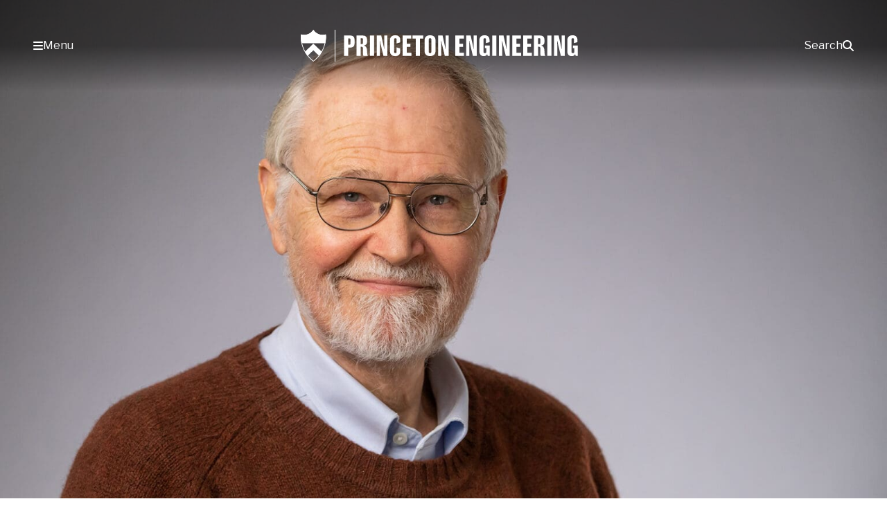

--- FILE ---
content_type: text/html; charset=UTF-8
request_url: https://engineering.princeton.edu/news/2019/04/18/computer-scientist-kernighan-elected-american-academy-arts-and-sciences
body_size: 56176
content:
<!DOCTYPE html>
<html lang="en-US">
<head>
	<meta charset="UTF-8" /><script type="text/javascript">(window.NREUM||(NREUM={})).init={privacy:{cookies_enabled:true},ajax:{deny_list:["bam.nr-data.net"]},feature_flags:["soft_nav"],distributed_tracing:{enabled:true}};(window.NREUM||(NREUM={})).loader_config={agentID:"1588608049",accountID:"3348991",trustKey:"66686",xpid:"VwUDWV9aCRABUVNbDgUPUlMF",licenseKey:"NRJS-b00d4b4e7850ab82d90",applicationID:"1529948474",browserID:"1588608049"};;/*! For license information please see nr-loader-spa-1.303.0.min.js.LICENSE.txt */
(()=>{var e,t,r={384:(e,t,r)=>{"use strict";r.d(t,{NT:()=>s,US:()=>d,Zm:()=>a,bQ:()=>u,dV:()=>c,pV:()=>l});var n=r(6154),i=r(1863),o=r(1910);const s={beacon:"bam.nr-data.net",errorBeacon:"bam.nr-data.net"};function a(){return n.gm.NREUM||(n.gm.NREUM={}),void 0===n.gm.newrelic&&(n.gm.newrelic=n.gm.NREUM),n.gm.NREUM}function c(){let e=a();return e.o||(e.o={ST:n.gm.setTimeout,SI:n.gm.setImmediate||n.gm.setInterval,CT:n.gm.clearTimeout,XHR:n.gm.XMLHttpRequest,REQ:n.gm.Request,EV:n.gm.Event,PR:n.gm.Promise,MO:n.gm.MutationObserver,FETCH:n.gm.fetch,WS:n.gm.WebSocket},(0,o.i)(...Object.values(e.o))),e}function u(e,t){let r=a();r.initializedAgents??={},t.initializedAt={ms:(0,i.t)(),date:new Date},r.initializedAgents[e]=t}function d(e,t){a()[e]=t}function l(){return function(){let e=a();const t=e.info||{};e.info={beacon:s.beacon,errorBeacon:s.errorBeacon,...t}}(),function(){let e=a();const t=e.init||{};e.init={...t}}(),c(),function(){let e=a();const t=e.loader_config||{};e.loader_config={...t}}(),a()}},782:(e,t,r)=>{"use strict";r.d(t,{T:()=>n});const n=r(860).K7.pageViewTiming},860:(e,t,r)=>{"use strict";r.d(t,{$J:()=>d,K7:()=>c,P3:()=>u,XX:()=>i,Yy:()=>a,df:()=>o,qY:()=>n,v4:()=>s});const n="events",i="jserrors",o="browser/blobs",s="rum",a="browser/logs",c={ajax:"ajax",genericEvents:"generic_events",jserrors:i,logging:"logging",metrics:"metrics",pageAction:"page_action",pageViewEvent:"page_view_event",pageViewTiming:"page_view_timing",sessionReplay:"session_replay",sessionTrace:"session_trace",softNav:"soft_navigations",spa:"spa"},u={[c.pageViewEvent]:1,[c.pageViewTiming]:2,[c.metrics]:3,[c.jserrors]:4,[c.spa]:5,[c.ajax]:6,[c.sessionTrace]:7,[c.softNav]:8,[c.sessionReplay]:9,[c.logging]:10,[c.genericEvents]:11},d={[c.pageViewEvent]:s,[c.pageViewTiming]:n,[c.ajax]:n,[c.spa]:n,[c.softNav]:n,[c.metrics]:i,[c.jserrors]:i,[c.sessionTrace]:o,[c.sessionReplay]:o,[c.logging]:a,[c.genericEvents]:"ins"}},944:(e,t,r)=>{"use strict";r.d(t,{R:()=>i});var n=r(3241);function i(e,t){"function"==typeof console.debug&&(console.debug("New Relic Warning: https://github.com/newrelic/newrelic-browser-agent/blob/main/docs/warning-codes.md#".concat(e),t),(0,n.W)({agentIdentifier:null,drained:null,type:"data",name:"warn",feature:"warn",data:{code:e,secondary:t}}))}},993:(e,t,r)=>{"use strict";r.d(t,{A$:()=>o,ET:()=>s,TZ:()=>a,p_:()=>i});var n=r(860);const i={ERROR:"ERROR",WARN:"WARN",INFO:"INFO",DEBUG:"DEBUG",TRACE:"TRACE"},o={OFF:0,ERROR:1,WARN:2,INFO:3,DEBUG:4,TRACE:5},s="log",a=n.K7.logging},1687:(e,t,r)=>{"use strict";r.d(t,{Ak:()=>u,Ze:()=>f,x3:()=>d});var n=r(3241),i=r(7836),o=r(3606),s=r(860),a=r(2646);const c={};function u(e,t){const r={staged:!1,priority:s.P3[t]||0};l(e),c[e].get(t)||c[e].set(t,r)}function d(e,t){e&&c[e]&&(c[e].get(t)&&c[e].delete(t),p(e,t,!1),c[e].size&&h(e))}function l(e){if(!e)throw new Error("agentIdentifier required");c[e]||(c[e]=new Map)}function f(e="",t="feature",r=!1){if(l(e),!e||!c[e].get(t)||r)return p(e,t);c[e].get(t).staged=!0,h(e)}function h(e){const t=Array.from(c[e]);t.every(([e,t])=>t.staged)&&(t.sort((e,t)=>e[1].priority-t[1].priority),t.forEach(([t])=>{c[e].delete(t),p(e,t)}))}function p(e,t,r=!0){const s=e?i.ee.get(e):i.ee,c=o.i.handlers;if(!s.aborted&&s.backlog&&c){if((0,n.W)({agentIdentifier:e,type:"lifecycle",name:"drain",feature:t}),r){const e=s.backlog[t],r=c[t];if(r){for(let t=0;e&&t<e.length;++t)g(e[t],r);Object.entries(r).forEach(([e,t])=>{Object.values(t||{}).forEach(t=>{t[0]?.on&&t[0]?.context()instanceof a.y&&t[0].on(e,t[1])})})}}s.isolatedBacklog||delete c[t],s.backlog[t]=null,s.emit("drain-"+t,[])}}function g(e,t){var r=e[1];Object.values(t[r]||{}).forEach(t=>{var r=e[0];if(t[0]===r){var n=t[1],i=e[3],o=e[2];n.apply(i,o)}})}},1741:(e,t,r)=>{"use strict";r.d(t,{W:()=>o});var n=r(944),i=r(4261);class o{#e(e,...t){if(this[e]!==o.prototype[e])return this[e](...t);(0,n.R)(35,e)}addPageAction(e,t){return this.#e(i.hG,e,t)}register(e){return this.#e(i.eY,e)}recordCustomEvent(e,t){return this.#e(i.fF,e,t)}setPageViewName(e,t){return this.#e(i.Fw,e,t)}setCustomAttribute(e,t,r){return this.#e(i.cD,e,t,r)}noticeError(e,t){return this.#e(i.o5,e,t)}setUserId(e){return this.#e(i.Dl,e)}setApplicationVersion(e){return this.#e(i.nb,e)}setErrorHandler(e){return this.#e(i.bt,e)}addRelease(e,t){return this.#e(i.k6,e,t)}log(e,t){return this.#e(i.$9,e,t)}start(){return this.#e(i.d3)}finished(e){return this.#e(i.BL,e)}recordReplay(){return this.#e(i.CH)}pauseReplay(){return this.#e(i.Tb)}addToTrace(e){return this.#e(i.U2,e)}setCurrentRouteName(e){return this.#e(i.PA,e)}interaction(e){return this.#e(i.dT,e)}wrapLogger(e,t,r){return this.#e(i.Wb,e,t,r)}measure(e,t){return this.#e(i.V1,e,t)}consent(e){return this.#e(i.Pv,e)}}},1863:(e,t,r)=>{"use strict";function n(){return Math.floor(performance.now())}r.d(t,{t:()=>n})},1910:(e,t,r)=>{"use strict";r.d(t,{i:()=>o});var n=r(944);const i=new Map;function o(...e){return e.every(e=>{if(i.has(e))return i.get(e);const t="function"==typeof e&&e.toString().includes("[native code]");return t||(0,n.R)(64,e?.name||e?.toString()),i.set(e,t),t})}},2555:(e,t,r)=>{"use strict";r.d(t,{D:()=>a,f:()=>s});var n=r(384),i=r(8122);const o={beacon:n.NT.beacon,errorBeacon:n.NT.errorBeacon,licenseKey:void 0,applicationID:void 0,sa:void 0,queueTime:void 0,applicationTime:void 0,ttGuid:void 0,user:void 0,account:void 0,product:void 0,extra:void 0,jsAttributes:{},userAttributes:void 0,atts:void 0,transactionName:void 0,tNamePlain:void 0};function s(e){try{return!!e.licenseKey&&!!e.errorBeacon&&!!e.applicationID}catch(e){return!1}}const a=e=>(0,i.a)(e,o)},2614:(e,t,r)=>{"use strict";r.d(t,{BB:()=>s,H3:()=>n,g:()=>u,iL:()=>c,tS:()=>a,uh:()=>i,wk:()=>o});const n="NRBA",i="SESSION",o=144e5,s=18e5,a={STARTED:"session-started",PAUSE:"session-pause",RESET:"session-reset",RESUME:"session-resume",UPDATE:"session-update"},c={SAME_TAB:"same-tab",CROSS_TAB:"cross-tab"},u={OFF:0,FULL:1,ERROR:2}},2646:(e,t,r)=>{"use strict";r.d(t,{y:()=>n});class n{constructor(e){this.contextId=e}}},2843:(e,t,r)=>{"use strict";r.d(t,{u:()=>i});var n=r(3878);function i(e,t=!1,r,i){(0,n.DD)("visibilitychange",function(){if(t)return void("hidden"===document.visibilityState&&e());e(document.visibilityState)},r,i)}},3241:(e,t,r)=>{"use strict";r.d(t,{W:()=>o});var n=r(6154);const i="newrelic";function o(e={}){try{n.gm.dispatchEvent(new CustomEvent(i,{detail:e}))}catch(e){}}},3304:(e,t,r)=>{"use strict";r.d(t,{A:()=>o});var n=r(7836);const i=()=>{const e=new WeakSet;return(t,r)=>{if("object"==typeof r&&null!==r){if(e.has(r))return;e.add(r)}return r}};function o(e){try{return JSON.stringify(e,i())??""}catch(e){try{n.ee.emit("internal-error",[e])}catch(e){}return""}}},3333:(e,t,r)=>{"use strict";r.d(t,{$v:()=>d,TZ:()=>n,Xh:()=>c,Zp:()=>i,kd:()=>u,mq:()=>a,nf:()=>s,qN:()=>o});const n=r(860).K7.genericEvents,i=["auxclick","click","copy","keydown","paste","scrollend"],o=["focus","blur"],s=4,a=1e3,c=2e3,u=["PageAction","UserAction","BrowserPerformance"],d={RESOURCES:"experimental.resources",REGISTER:"register"}},3434:(e,t,r)=>{"use strict";r.d(t,{Jt:()=>o,YM:()=>u});var n=r(7836),i=r(5607);const o="nr@original:".concat(i.W),s=50;var a=Object.prototype.hasOwnProperty,c=!1;function u(e,t){return e||(e=n.ee),r.inPlace=function(e,t,n,i,o){n||(n="");const s="-"===n.charAt(0);for(let a=0;a<t.length;a++){const c=t[a],u=e[c];l(u)||(e[c]=r(u,s?c+n:n,i,c,o))}},r.flag=o,r;function r(t,r,n,c,u){return l(t)?t:(r||(r=""),nrWrapper[o]=t,function(e,t,r){if(Object.defineProperty&&Object.keys)try{return Object.keys(e).forEach(function(r){Object.defineProperty(t,r,{get:function(){return e[r]},set:function(t){return e[r]=t,t}})}),t}catch(e){d([e],r)}for(var n in e)a.call(e,n)&&(t[n]=e[n])}(t,nrWrapper,e),nrWrapper);function nrWrapper(){var o,a,l,f;let h;try{a=this,o=[...arguments],l="function"==typeof n?n(o,a):n||{}}catch(t){d([t,"",[o,a,c],l],e)}i(r+"start",[o,a,c],l,u);const p=performance.now();let g;try{return f=t.apply(a,o),g=performance.now(),f}catch(e){throw g=performance.now(),i(r+"err",[o,a,e],l,u),h=e,h}finally{const e=g-p,t={start:p,end:g,duration:e,isLongTask:e>=s,methodName:c,thrownError:h};t.isLongTask&&i("long-task",[t,a],l,u),i(r+"end",[o,a,f],l,u)}}}function i(r,n,i,o){if(!c||t){var s=c;c=!0;try{e.emit(r,n,i,t,o)}catch(t){d([t,r,n,i],e)}c=s}}}function d(e,t){t||(t=n.ee);try{t.emit("internal-error",e)}catch(e){}}function l(e){return!(e&&"function"==typeof e&&e.apply&&!e[o])}},3606:(e,t,r)=>{"use strict";r.d(t,{i:()=>o});var n=r(9908);o.on=s;var i=o.handlers={};function o(e,t,r,o){s(o||n.d,i,e,t,r)}function s(e,t,r,i,o){o||(o="feature"),e||(e=n.d);var s=t[o]=t[o]||{};(s[r]=s[r]||[]).push([e,i])}},3738:(e,t,r)=>{"use strict";r.d(t,{He:()=>i,Kp:()=>a,Lc:()=>u,Rz:()=>d,TZ:()=>n,bD:()=>o,d3:()=>s,jx:()=>l,sl:()=>f,uP:()=>c});const n=r(860).K7.sessionTrace,i="bstResource",o="resource",s="-start",a="-end",c="fn"+s,u="fn"+a,d="pushState",l=1e3,f=3e4},3785:(e,t,r)=>{"use strict";r.d(t,{R:()=>c,b:()=>u});var n=r(9908),i=r(1863),o=r(860),s=r(8154),a=r(993);function c(e,t,r={},c=a.p_.INFO,u,d=(0,i.t)()){(0,n.p)(s.xV,["API/logging/".concat(c.toLowerCase(),"/called")],void 0,o.K7.metrics,e),(0,n.p)(a.ET,[d,t,r,c,u],void 0,o.K7.logging,e)}function u(e){return"string"==typeof e&&Object.values(a.p_).some(t=>t===e.toUpperCase().trim())}},3878:(e,t,r)=>{"use strict";function n(e,t){return{capture:e,passive:!1,signal:t}}function i(e,t,r=!1,i){window.addEventListener(e,t,n(r,i))}function o(e,t,r=!1,i){document.addEventListener(e,t,n(r,i))}r.d(t,{DD:()=>o,jT:()=>n,sp:()=>i})},3962:(e,t,r)=>{"use strict";r.d(t,{AM:()=>s,O2:()=>l,OV:()=>o,Qu:()=>f,TZ:()=>c,ih:()=>h,pP:()=>a,t1:()=>d,tC:()=>i,wD:()=>u});var n=r(860);const i=["click","keydown","submit"],o="popstate",s="api",a="initialPageLoad",c=n.K7.softNav,u=5e3,d=500,l={INITIAL_PAGE_LOAD:"",ROUTE_CHANGE:1,UNSPECIFIED:2},f={INTERACTION:1,AJAX:2,CUSTOM_END:3,CUSTOM_TRACER:4},h={IP:"in progress",PF:"pending finish",FIN:"finished",CAN:"cancelled"}},4234:(e,t,r)=>{"use strict";r.d(t,{W:()=>o});var n=r(7836),i=r(1687);class o{constructor(e,t){this.agentIdentifier=e,this.ee=n.ee.get(e),this.featureName=t,this.blocked=!1}deregisterDrain(){(0,i.x3)(this.agentIdentifier,this.featureName)}}},4261:(e,t,r)=>{"use strict";r.d(t,{$9:()=>d,BL:()=>c,CH:()=>p,Dl:()=>R,Fw:()=>w,PA:()=>v,Pl:()=>n,Pv:()=>A,Tb:()=>f,U2:()=>s,V1:()=>E,Wb:()=>T,bt:()=>y,cD:()=>b,d3:()=>x,dT:()=>u,eY:()=>g,fF:()=>h,hG:()=>o,hw:()=>i,k6:()=>a,nb:()=>m,o5:()=>l});const n="api-",i=n+"ixn-",o="addPageAction",s="addToTrace",a="addRelease",c="finished",u="interaction",d="log",l="noticeError",f="pauseReplay",h="recordCustomEvent",p="recordReplay",g="register",m="setApplicationVersion",v="setCurrentRouteName",b="setCustomAttribute",y="setErrorHandler",w="setPageViewName",R="setUserId",x="start",T="wrapLogger",E="measure",A="consent"},4387:(e,t,r)=>{"use strict";function n(e={}){return!(!e.id||!e.name)}function i(e){return"string"==typeof e&&e.trim().length<501||"number"==typeof e}function o(e,t){if(2!==t?.harvestEndpointVersion)return{};const r=t.agentRef.runtime.appMetadata.agents[0].entityGuid;return n(e)?{"mfe.id":e.id,"mfe.name":e.name,eventSource:e.eventSource,"parent.id":e.parent?.id||r}:{"entity.guid":r,appId:t.agentRef.info.applicationID}}r.d(t,{Ux:()=>o,c7:()=>n,yo:()=>i})},5205:(e,t,r)=>{"use strict";r.d(t,{j:()=>_});var n=r(384),i=r(1741);var o=r(2555),s=r(3333);const a=e=>{if(!e||"string"!=typeof e)return!1;try{document.createDocumentFragment().querySelector(e)}catch{return!1}return!0};var c=r(2614),u=r(944),d=r(8122);const l="[data-nr-mask]",f=e=>(0,d.a)(e,(()=>{const e={feature_flags:[],experimental:{allow_registered_children:!1,resources:!1},mask_selector:"*",block_selector:"[data-nr-block]",mask_input_options:{color:!1,date:!1,"datetime-local":!1,email:!1,month:!1,number:!1,range:!1,search:!1,tel:!1,text:!1,time:!1,url:!1,week:!1,textarea:!1,select:!1,password:!0}};return{ajax:{deny_list:void 0,block_internal:!0,enabled:!0,autoStart:!0},api:{get allow_registered_children(){return e.feature_flags.includes(s.$v.REGISTER)||e.experimental.allow_registered_children},set allow_registered_children(t){e.experimental.allow_registered_children=t},duplicate_registered_data:!1},browser_consent_mode:{enabled:!1},distributed_tracing:{enabled:void 0,exclude_newrelic_header:void 0,cors_use_newrelic_header:void 0,cors_use_tracecontext_headers:void 0,allowed_origins:void 0},get feature_flags(){return e.feature_flags},set feature_flags(t){e.feature_flags=t},generic_events:{enabled:!0,autoStart:!0},harvest:{interval:30},jserrors:{enabled:!0,autoStart:!0},logging:{enabled:!0,autoStart:!0},metrics:{enabled:!0,autoStart:!0},obfuscate:void 0,page_action:{enabled:!0},page_view_event:{enabled:!0,autoStart:!0},page_view_timing:{enabled:!0,autoStart:!0},performance:{capture_marks:!1,capture_measures:!1,capture_detail:!0,resources:{get enabled(){return e.feature_flags.includes(s.$v.RESOURCES)||e.experimental.resources},set enabled(t){e.experimental.resources=t},asset_types:[],first_party_domains:[],ignore_newrelic:!0}},privacy:{cookies_enabled:!0},proxy:{assets:void 0,beacon:void 0},session:{expiresMs:c.wk,inactiveMs:c.BB},session_replay:{autoStart:!0,enabled:!1,preload:!1,sampling_rate:10,error_sampling_rate:100,collect_fonts:!1,inline_images:!1,fix_stylesheets:!0,mask_all_inputs:!0,get mask_text_selector(){return e.mask_selector},set mask_text_selector(t){a(t)?e.mask_selector="".concat(t,",").concat(l):""===t||null===t?e.mask_selector=l:(0,u.R)(5,t)},get block_class(){return"nr-block"},get ignore_class(){return"nr-ignore"},get mask_text_class(){return"nr-mask"},get block_selector(){return e.block_selector},set block_selector(t){a(t)?e.block_selector+=",".concat(t):""!==t&&(0,u.R)(6,t)},get mask_input_options(){return e.mask_input_options},set mask_input_options(t){t&&"object"==typeof t?e.mask_input_options={...t,password:!0}:(0,u.R)(7,t)}},session_trace:{enabled:!0,autoStart:!0},soft_navigations:{enabled:!0,autoStart:!0},spa:{enabled:!0,autoStart:!0},ssl:void 0,user_actions:{enabled:!0,elementAttributes:["id","className","tagName","type"]}}})());var h=r(6154),p=r(9324);let g=0;const m={buildEnv:p.F3,distMethod:p.Xs,version:p.xv,originTime:h.WN},v={consented:!1},b={appMetadata:{},get consented(){return this.session?.state?.consent||v.consented},set consented(e){v.consented=e},customTransaction:void 0,denyList:void 0,disabled:!1,harvester:void 0,isolatedBacklog:!1,isRecording:!1,loaderType:void 0,maxBytes:3e4,obfuscator:void 0,onerror:void 0,ptid:void 0,releaseIds:{},session:void 0,timeKeeper:void 0,registeredEntities:[],jsAttributesMetadata:{bytes:0},get harvestCount(){return++g}},y=e=>{const t=(0,d.a)(e,b),r=Object.keys(m).reduce((e,t)=>(e[t]={value:m[t],writable:!1,configurable:!0,enumerable:!0},e),{});return Object.defineProperties(t,r)};var w=r(5701);const R=e=>{const t=e.startsWith("http");e+="/",r.p=t?e:"https://"+e};var x=r(7836),T=r(3241);const E={accountID:void 0,trustKey:void 0,agentID:void 0,licenseKey:void 0,applicationID:void 0,xpid:void 0},A=e=>(0,d.a)(e,E),S=new Set;function _(e,t={},r,s){let{init:a,info:c,loader_config:u,runtime:d={},exposed:l=!0}=t;if(!c){const e=(0,n.pV)();a=e.init,c=e.info,u=e.loader_config}e.init=f(a||{}),e.loader_config=A(u||{}),c.jsAttributes??={},h.bv&&(c.jsAttributes.isWorker=!0),e.info=(0,o.D)(c);const p=e.init,g=[c.beacon,c.errorBeacon];S.has(e.agentIdentifier)||(p.proxy.assets&&(R(p.proxy.assets),g.push(p.proxy.assets)),p.proxy.beacon&&g.push(p.proxy.beacon),e.beacons=[...g],function(e){const t=(0,n.pV)();Object.getOwnPropertyNames(i.W.prototype).forEach(r=>{const n=i.W.prototype[r];if("function"!=typeof n||"constructor"===n)return;let o=t[r];e[r]&&!1!==e.exposed&&"micro-agent"!==e.runtime?.loaderType&&(t[r]=(...t)=>{const n=e[r](...t);return o?o(...t):n})})}(e),(0,n.US)("activatedFeatures",w.B),e.runSoftNavOverSpa&&=!0===p.soft_navigations.enabled&&p.feature_flags.includes("soft_nav")),d.denyList=[...p.ajax.deny_list||[],...p.ajax.block_internal?g:[]],d.ptid=e.agentIdentifier,d.loaderType=r,e.runtime=y(d),S.has(e.agentIdentifier)||(e.ee=x.ee.get(e.agentIdentifier),e.exposed=l,(0,T.W)({agentIdentifier:e.agentIdentifier,drained:!!w.B?.[e.agentIdentifier],type:"lifecycle",name:"initialize",feature:void 0,data:e.config})),S.add(e.agentIdentifier)}},5270:(e,t,r)=>{"use strict";r.d(t,{Aw:()=>s,SR:()=>o,rF:()=>a});var n=r(384),i=r(7767);function o(e){return!!(0,n.dV)().o.MO&&(0,i.V)(e)&&!0===e?.session_trace.enabled}function s(e){return!0===e?.session_replay.preload&&o(e)}function a(e,t){try{if("string"==typeof t?.type){if("password"===t.type.toLowerCase())return"*".repeat(e?.length||0);if(void 0!==t?.dataset?.nrUnmask||t?.classList?.contains("nr-unmask"))return e}}catch(e){}return"string"==typeof e?e.replace(/[\S]/g,"*"):"*".repeat(e?.length||0)}},5289:(e,t,r)=>{"use strict";r.d(t,{GG:()=>o,Qr:()=>a,sB:()=>s});var n=r(3878);function i(){return"undefined"==typeof document||"complete"===document.readyState}function o(e,t){if(i())return e();(0,n.sp)("load",e,t)}function s(e){if(i())return e();(0,n.DD)("DOMContentLoaded",e)}function a(e){if(i())return e();(0,n.sp)("popstate",e)}},5607:(e,t,r)=>{"use strict";r.d(t,{W:()=>n});const n=(0,r(9566).bz)()},5701:(e,t,r)=>{"use strict";r.d(t,{B:()=>o,t:()=>s});var n=r(3241);const i=new Set,o={};function s(e,t){const r=t.agentIdentifier;o[r]??={},e&&"object"==typeof e&&(i.has(r)||(t.ee.emit("rumresp",[e]),o[r]=e,i.add(r),(0,n.W)({agentIdentifier:r,loaded:!0,drained:!0,type:"lifecycle",name:"load",feature:void 0,data:e})))}},6154:(e,t,r)=>{"use strict";r.d(t,{A4:()=>a,OF:()=>d,RI:()=>i,WN:()=>h,bv:()=>o,gm:()=>s,lR:()=>f,m:()=>u,mw:()=>c,sb:()=>l});var n=r(1863);const i="undefined"!=typeof window&&!!window.document,o="undefined"!=typeof WorkerGlobalScope&&("undefined"!=typeof self&&self instanceof WorkerGlobalScope&&self.navigator instanceof WorkerNavigator||"undefined"!=typeof globalThis&&globalThis instanceof WorkerGlobalScope&&globalThis.navigator instanceof WorkerNavigator),s=i?window:"undefined"!=typeof WorkerGlobalScope&&("undefined"!=typeof self&&self instanceof WorkerGlobalScope&&self||"undefined"!=typeof globalThis&&globalThis instanceof WorkerGlobalScope&&globalThis),a="complete"===s?.document?.readyState,c=Boolean("hidden"===s?.document?.visibilityState),u=""+s?.location,d=/iPad|iPhone|iPod/.test(s.navigator?.userAgent),l=d&&"undefined"==typeof SharedWorker,f=(()=>{const e=s.navigator?.userAgent?.match(/Firefox[/\s](\d+\.\d+)/);return Array.isArray(e)&&e.length>=2?+e[1]:0})(),h=Date.now()-(0,n.t)()},6344:(e,t,r)=>{"use strict";r.d(t,{BB:()=>d,Qb:()=>l,TZ:()=>i,Ug:()=>s,Vh:()=>o,_s:()=>a,bc:()=>u,yP:()=>c});var n=r(2614);const i=r(860).K7.sessionReplay,o="errorDuringReplay",s=.12,a={DomContentLoaded:0,Load:1,FullSnapshot:2,IncrementalSnapshot:3,Meta:4,Custom:5},c={[n.g.ERROR]:15e3,[n.g.FULL]:3e5,[n.g.OFF]:0},u={RESET:{message:"Session was reset",sm:"Reset"},IMPORT:{message:"Recorder failed to import",sm:"Import"},TOO_MANY:{message:"429: Too Many Requests",sm:"Too-Many"},TOO_BIG:{message:"Payload was too large",sm:"Too-Big"},CROSS_TAB:{message:"Session Entity was set to OFF on another tab",sm:"Cross-Tab"},ENTITLEMENTS:{message:"Session Replay is not allowed and will not be started",sm:"Entitlement"}},d=5e3,l={API:"api",RESUME:"resume",SWITCH_TO_FULL:"switchToFull",INITIALIZE:"initialize",PRELOAD:"preload"}},6389:(e,t,r)=>{"use strict";function n(e,t=500,r={}){const n=r?.leading||!1;let i;return(...r)=>{n&&void 0===i&&(e.apply(this,r),i=setTimeout(()=>{i=clearTimeout(i)},t)),n||(clearTimeout(i),i=setTimeout(()=>{e.apply(this,r)},t))}}function i(e){let t=!1;return(...r)=>{t||(t=!0,e.apply(this,r))}}r.d(t,{J:()=>i,s:()=>n})},6630:(e,t,r)=>{"use strict";r.d(t,{T:()=>n});const n=r(860).K7.pageViewEvent},6774:(e,t,r)=>{"use strict";r.d(t,{T:()=>n});const n=r(860).K7.jserrors},7295:(e,t,r)=>{"use strict";r.d(t,{Xv:()=>s,gX:()=>i,iW:()=>o});var n=[];function i(e){if(!e||o(e))return!1;if(0===n.length)return!0;for(var t=0;t<n.length;t++){var r=n[t];if("*"===r.hostname)return!1;if(a(r.hostname,e.hostname)&&c(r.pathname,e.pathname))return!1}return!0}function o(e){return void 0===e.hostname}function s(e){if(n=[],e&&e.length)for(var t=0;t<e.length;t++){let r=e[t];if(!r)continue;0===r.indexOf("http://")?r=r.substring(7):0===r.indexOf("https://")&&(r=r.substring(8));const i=r.indexOf("/");let o,s;i>0?(o=r.substring(0,i),s=r.substring(i)):(o=r,s="");let[a]=o.split(":");n.push({hostname:a,pathname:s})}}function a(e,t){return!(e.length>t.length)&&t.indexOf(e)===t.length-e.length}function c(e,t){return 0===e.indexOf("/")&&(e=e.substring(1)),0===t.indexOf("/")&&(t=t.substring(1)),""===e||e===t}},7378:(e,t,r)=>{"use strict";r.d(t,{$p:()=>x,BR:()=>b,Kp:()=>R,L3:()=>y,Lc:()=>c,NC:()=>o,SG:()=>d,TZ:()=>i,U6:()=>p,UT:()=>m,d3:()=>w,dT:()=>f,e5:()=>E,gx:()=>v,l9:()=>l,oW:()=>h,op:()=>g,rw:()=>u,tH:()=>A,uP:()=>a,wW:()=>T,xq:()=>s});var n=r(384);const i=r(860).K7.spa,o=["click","submit","keypress","keydown","keyup","change"],s=999,a="fn-start",c="fn-end",u="cb-start",d="api-ixn-",l="remaining",f="interaction",h="spaNode",p="jsonpNode",g="fetch-start",m="fetch-done",v="fetch-body-",b="jsonp-end",y=(0,n.dV)().o.ST,w="-start",R="-end",x="-body",T="cb"+R,E="jsTime",A="fetch"},7485:(e,t,r)=>{"use strict";r.d(t,{D:()=>i});var n=r(6154);function i(e){if(0===(e||"").indexOf("data:"))return{protocol:"data"};try{const t=new URL(e,location.href),r={port:t.port,hostname:t.hostname,pathname:t.pathname,search:t.search,protocol:t.protocol.slice(0,t.protocol.indexOf(":")),sameOrigin:t.protocol===n.gm?.location?.protocol&&t.host===n.gm?.location?.host};return r.port&&""!==r.port||("http:"===t.protocol&&(r.port="80"),"https:"===t.protocol&&(r.port="443")),r.pathname&&""!==r.pathname?r.pathname.startsWith("/")||(r.pathname="/".concat(r.pathname)):r.pathname="/",r}catch(e){return{}}}},7699:(e,t,r)=>{"use strict";r.d(t,{It:()=>o,KC:()=>a,No:()=>i,qh:()=>s});var n=r(860);const i=16e3,o=1e6,s="SESSION_ERROR",a={[n.K7.logging]:!0,[n.K7.genericEvents]:!1,[n.K7.jserrors]:!1,[n.K7.ajax]:!1}},7767:(e,t,r)=>{"use strict";r.d(t,{V:()=>i});var n=r(6154);const i=e=>n.RI&&!0===e?.privacy.cookies_enabled},7836:(e,t,r)=>{"use strict";r.d(t,{P:()=>a,ee:()=>c});var n=r(384),i=r(8990),o=r(2646),s=r(5607);const a="nr@context:".concat(s.W),c=function e(t,r){var n={},s={},d={},l=!1;try{l=16===r.length&&u.initializedAgents?.[r]?.runtime.isolatedBacklog}catch(e){}var f={on:p,addEventListener:p,removeEventListener:function(e,t){var r=n[e];if(!r)return;for(var i=0;i<r.length;i++)r[i]===t&&r.splice(i,1)},emit:function(e,r,n,i,o){!1!==o&&(o=!0);if(c.aborted&&!i)return;t&&o&&t.emit(e,r,n);var a=h(n);g(e).forEach(e=>{e.apply(a,r)});var u=v()[s[e]];u&&u.push([f,e,r,a]);return a},get:m,listeners:g,context:h,buffer:function(e,t){const r=v();if(t=t||"feature",f.aborted)return;Object.entries(e||{}).forEach(([e,n])=>{s[n]=t,t in r||(r[t]=[])})},abort:function(){f._aborted=!0,Object.keys(f.backlog).forEach(e=>{delete f.backlog[e]})},isBuffering:function(e){return!!v()[s[e]]},debugId:r,backlog:l?{}:t&&"object"==typeof t.backlog?t.backlog:{},isolatedBacklog:l};return Object.defineProperty(f,"aborted",{get:()=>{let e=f._aborted||!1;return e||(t&&(e=t.aborted),e)}}),f;function h(e){return e&&e instanceof o.y?e:e?(0,i.I)(e,a,()=>new o.y(a)):new o.y(a)}function p(e,t){n[e]=g(e).concat(t)}function g(e){return n[e]||[]}function m(t){return d[t]=d[t]||e(f,t)}function v(){return f.backlog}}(void 0,"globalEE"),u=(0,n.Zm)();u.ee||(u.ee=c)},8122:(e,t,r)=>{"use strict";r.d(t,{a:()=>i});var n=r(944);function i(e,t){try{if(!e||"object"!=typeof e)return(0,n.R)(3);if(!t||"object"!=typeof t)return(0,n.R)(4);const r=Object.create(Object.getPrototypeOf(t),Object.getOwnPropertyDescriptors(t)),o=0===Object.keys(r).length?e:r;for(let s in o)if(void 0!==e[s])try{if(null===e[s]){r[s]=null;continue}Array.isArray(e[s])&&Array.isArray(t[s])?r[s]=Array.from(new Set([...e[s],...t[s]])):"object"==typeof e[s]&&"object"==typeof t[s]?r[s]=i(e[s],t[s]):r[s]=e[s]}catch(e){r[s]||(0,n.R)(1,e)}return r}catch(e){(0,n.R)(2,e)}}},8139:(e,t,r)=>{"use strict";r.d(t,{u:()=>f});var n=r(7836),i=r(3434),o=r(8990),s=r(6154);const a={},c=s.gm.XMLHttpRequest,u="addEventListener",d="removeEventListener",l="nr@wrapped:".concat(n.P);function f(e){var t=function(e){return(e||n.ee).get("events")}(e);if(a[t.debugId]++)return t;a[t.debugId]=1;var r=(0,i.YM)(t,!0);function f(e){r.inPlace(e,[u,d],"-",p)}function p(e,t){return e[1]}return"getPrototypeOf"in Object&&(s.RI&&h(document,f),c&&h(c.prototype,f),h(s.gm,f)),t.on(u+"-start",function(e,t){var n=e[1];if(null!==n&&("function"==typeof n||"object"==typeof n)&&"newrelic"!==e[0]){var i=(0,o.I)(n,l,function(){var e={object:function(){if("function"!=typeof n.handleEvent)return;return n.handleEvent.apply(n,arguments)},function:n}[typeof n];return e?r(e,"fn-",null,e.name||"anonymous"):n});this.wrapped=e[1]=i}}),t.on(d+"-start",function(e){e[1]=this.wrapped||e[1]}),t}function h(e,t,...r){let n=e;for(;"object"==typeof n&&!Object.prototype.hasOwnProperty.call(n,u);)n=Object.getPrototypeOf(n);n&&t(n,...r)}},8154:(e,t,r)=>{"use strict";r.d(t,{z_:()=>o,XG:()=>a,TZ:()=>n,rs:()=>i,xV:()=>s});r(6154),r(9566),r(384);const n=r(860).K7.metrics,i="sm",o="cm",s="storeSupportabilityMetrics",a="storeEventMetrics"},8374:(e,t,r)=>{r.nc=(()=>{try{return document?.currentScript?.nonce}catch(e){}return""})()},8990:(e,t,r)=>{"use strict";r.d(t,{I:()=>i});var n=Object.prototype.hasOwnProperty;function i(e,t,r){if(n.call(e,t))return e[t];var i=r();if(Object.defineProperty&&Object.keys)try{return Object.defineProperty(e,t,{value:i,writable:!0,enumerable:!1}),i}catch(e){}return e[t]=i,i}},9300:(e,t,r)=>{"use strict";r.d(t,{T:()=>n});const n=r(860).K7.ajax},9324:(e,t,r)=>{"use strict";r.d(t,{AJ:()=>s,F3:()=>i,Xs:()=>o,Yq:()=>a,xv:()=>n});const n="1.303.0",i="PROD",o="CDN",s="@newrelic/rrweb",a="1.0.1"},9566:(e,t,r)=>{"use strict";r.d(t,{LA:()=>a,ZF:()=>c,bz:()=>s,el:()=>u});var n=r(6154);const i="xxxxxxxx-xxxx-4xxx-yxxx-xxxxxxxxxxxx";function o(e,t){return e?15&e[t]:16*Math.random()|0}function s(){const e=n.gm?.crypto||n.gm?.msCrypto;let t,r=0;return e&&e.getRandomValues&&(t=e.getRandomValues(new Uint8Array(30))),i.split("").map(e=>"x"===e?o(t,r++).toString(16):"y"===e?(3&o()|8).toString(16):e).join("")}function a(e){const t=n.gm?.crypto||n.gm?.msCrypto;let r,i=0;t&&t.getRandomValues&&(r=t.getRandomValues(new Uint8Array(e)));const s=[];for(var a=0;a<e;a++)s.push(o(r,i++).toString(16));return s.join("")}function c(){return a(16)}function u(){return a(32)}},9908:(e,t,r)=>{"use strict";r.d(t,{d:()=>n,p:()=>i});var n=r(7836).ee.get("handle");function i(e,t,r,i,o){o?(o.buffer([e],i),o.emit(e,t,r)):(n.buffer([e],i),n.emit(e,t,r))}}},n={};function i(e){var t=n[e];if(void 0!==t)return t.exports;var o=n[e]={exports:{}};return r[e](o,o.exports,i),o.exports}i.m=r,i.d=(e,t)=>{for(var r in t)i.o(t,r)&&!i.o(e,r)&&Object.defineProperty(e,r,{enumerable:!0,get:t[r]})},i.f={},i.e=e=>Promise.all(Object.keys(i.f).reduce((t,r)=>(i.f[r](e,t),t),[])),i.u=e=>({212:"nr-spa-compressor",249:"nr-spa-recorder",478:"nr-spa"}[e]+"-1.303.0.min.js"),i.o=(e,t)=>Object.prototype.hasOwnProperty.call(e,t),e={},t="NRBA-1.303.0.PROD:",i.l=(r,n,o,s)=>{if(e[r])e[r].push(n);else{var a,c;if(void 0!==o)for(var u=document.getElementsByTagName("script"),d=0;d<u.length;d++){var l=u[d];if(l.getAttribute("src")==r||l.getAttribute("data-webpack")==t+o){a=l;break}}if(!a){c=!0;var f={478:"sha512-Q1pLqcoiNmLHv0rtq3wFkJBA3kofBdRJl0ExDl0mTuAoCBd0qe/1J0XWrDlQKuNlUryL6aZfVkAMPLmoikWIoQ==",249:"sha512-695ZzudsxlMtHKnpDNvkMlJd3tdMtY03IQKVCw9SX12tjUC+f7Nrx5tnWO72Vg9RFf6DSY6wVmM3cEkRM12kkQ==",212:"sha512-18Gx1wIBsppcn0AnKFhwgw4IciNgFxiw3J74W393Ape+wtg4hlg7t6SBKsIE/Dk/tfl2yltgcgBFvYRs283AFg=="};(a=document.createElement("script")).charset="utf-8",i.nc&&a.setAttribute("nonce",i.nc),a.setAttribute("data-webpack",t+o),a.src=r,0!==a.src.indexOf(window.location.origin+"/")&&(a.crossOrigin="anonymous"),f[s]&&(a.integrity=f[s])}e[r]=[n];var h=(t,n)=>{a.onerror=a.onload=null,clearTimeout(p);var i=e[r];if(delete e[r],a.parentNode&&a.parentNode.removeChild(a),i&&i.forEach(e=>e(n)),t)return t(n)},p=setTimeout(h.bind(null,void 0,{type:"timeout",target:a}),12e4);a.onerror=h.bind(null,a.onerror),a.onload=h.bind(null,a.onload),c&&document.head.appendChild(a)}},i.r=e=>{"undefined"!=typeof Symbol&&Symbol.toStringTag&&Object.defineProperty(e,Symbol.toStringTag,{value:"Module"}),Object.defineProperty(e,"__esModule",{value:!0})},i.p="https://js-agent.newrelic.com/",(()=>{var e={38:0,788:0};i.f.j=(t,r)=>{var n=i.o(e,t)?e[t]:void 0;if(0!==n)if(n)r.push(n[2]);else{var o=new Promise((r,i)=>n=e[t]=[r,i]);r.push(n[2]=o);var s=i.p+i.u(t),a=new Error;i.l(s,r=>{if(i.o(e,t)&&(0!==(n=e[t])&&(e[t]=void 0),n)){var o=r&&("load"===r.type?"missing":r.type),s=r&&r.target&&r.target.src;a.message="Loading chunk "+t+" failed.\n("+o+": "+s+")",a.name="ChunkLoadError",a.type=o,a.request=s,n[1](a)}},"chunk-"+t,t)}};var t=(t,r)=>{var n,o,[s,a,c]=r,u=0;if(s.some(t=>0!==e[t])){for(n in a)i.o(a,n)&&(i.m[n]=a[n]);if(c)c(i)}for(t&&t(r);u<s.length;u++)o=s[u],i.o(e,o)&&e[o]&&e[o][0](),e[o]=0},r=self["webpackChunk:NRBA-1.303.0.PROD"]=self["webpackChunk:NRBA-1.303.0.PROD"]||[];r.forEach(t.bind(null,0)),r.push=t.bind(null,r.push.bind(r))})(),(()=>{"use strict";i(8374);var e=i(9566),t=i(1741);class r extends t.W{agentIdentifier=(0,e.LA)(16)}var n=i(860);const o=Object.values(n.K7);var s=i(5205);var a=i(9908),c=i(1863),u=i(4261),d=i(3241),l=i(944),f=i(5701),h=i(8154);function p(e,t,i,o){const s=o||i;!s||s[e]&&s[e]!==r.prototype[e]||(s[e]=function(){(0,a.p)(h.xV,["API/"+e+"/called"],void 0,n.K7.metrics,i.ee),(0,d.W)({agentIdentifier:i.agentIdentifier,drained:!!f.B?.[i.agentIdentifier],type:"data",name:"api",feature:u.Pl+e,data:{}});try{return t.apply(this,arguments)}catch(e){(0,l.R)(23,e)}})}function g(e,t,r,n,i){const o=e.info;null===r?delete o.jsAttributes[t]:o.jsAttributes[t]=r,(i||null===r)&&(0,a.p)(u.Pl+n,[(0,c.t)(),t,r],void 0,"session",e.ee)}var m=i(1687),v=i(4234),b=i(5289),y=i(6154),w=i(5270),R=i(7767),x=i(6389),T=i(7699);class E extends v.W{constructor(e,t){super(e.agentIdentifier,t),this.agentRef=e,this.abortHandler=void 0,this.featAggregate=void 0,this.loadedSuccessfully=void 0,this.onAggregateImported=new Promise(e=>{this.loadedSuccessfully=e}),this.deferred=Promise.resolve(),!1===e.init[this.featureName].autoStart?this.deferred=new Promise((t,r)=>{this.ee.on("manual-start-all",(0,x.J)(()=>{(0,m.Ak)(e.agentIdentifier,this.featureName),t()}))}):(0,m.Ak)(e.agentIdentifier,t)}importAggregator(e,t,r={}){if(this.featAggregate)return;const n=async()=>{let n;await this.deferred;try{if((0,R.V)(e.init)){const{setupAgentSession:t}=await i.e(478).then(i.bind(i,8766));n=t(e)}}catch(e){(0,l.R)(20,e),this.ee.emit("internal-error",[e]),(0,a.p)(T.qh,[e],void 0,this.featureName,this.ee)}try{if(!this.#t(this.featureName,n,e.init))return(0,m.Ze)(this.agentIdentifier,this.featureName),void this.loadedSuccessfully(!1);const{Aggregate:i}=await t();this.featAggregate=new i(e,r),e.runtime.harvester.initializedAggregates.push(this.featAggregate),this.loadedSuccessfully(!0)}catch(e){(0,l.R)(34,e),this.abortHandler?.(),(0,m.Ze)(this.agentIdentifier,this.featureName,!0),this.loadedSuccessfully(!1),this.ee&&this.ee.abort()}};y.RI?(0,b.GG)(()=>n(),!0):n()}#t(e,t,r){if(this.blocked)return!1;switch(e){case n.K7.sessionReplay:return(0,w.SR)(r)&&!!t;case n.K7.sessionTrace:return!!t;default:return!0}}}var A=i(6630),S=i(2614);class _ extends E{static featureName=A.T;constructor(e){var t;super(e,A.T),this.setupInspectionEvents(e.agentIdentifier),t=e,p(u.Fw,function(e,r){"string"==typeof e&&("/"!==e.charAt(0)&&(e="/"+e),t.runtime.customTransaction=(r||"http://custom.transaction")+e,(0,a.p)(u.Pl+u.Fw,[(0,c.t)()],void 0,void 0,t.ee))},t),this.importAggregator(e,()=>i.e(478).then(i.bind(i,1983)))}setupInspectionEvents(e){const t=(t,r)=>{t&&(0,d.W)({agentIdentifier:e,timeStamp:t.timeStamp,loaded:"complete"===t.target.readyState,type:"window",name:r,data:t.target.location+""})};(0,b.sB)(e=>{t(e,"DOMContentLoaded")}),(0,b.GG)(e=>{t(e,"load")}),(0,b.Qr)(e=>{t(e,"navigate")}),this.ee.on(S.tS.UPDATE,(t,r)=>{(0,d.W)({agentIdentifier:e,type:"lifecycle",name:"session",data:r})})}}var O=i(384);var N=i(2843),I=i(3878),P=i(782);class j extends E{static featureName=P.T;constructor(e){super(e,P.T),y.RI&&((0,N.u)(()=>(0,a.p)("docHidden",[(0,c.t)()],void 0,P.T,this.ee),!0),(0,I.sp)("pagehide",()=>(0,a.p)("winPagehide",[(0,c.t)()],void 0,P.T,this.ee)),this.importAggregator(e,()=>i.e(478).then(i.bind(i,9917))))}}class k extends E{static featureName=h.TZ;constructor(e){super(e,h.TZ),y.RI&&document.addEventListener("securitypolicyviolation",e=>{(0,a.p)(h.xV,["Generic/CSPViolation/Detected"],void 0,this.featureName,this.ee)}),this.importAggregator(e,()=>i.e(478).then(i.bind(i,6555)))}}var C=i(6774),L=i(3304);class H{constructor(e,t,r,n,i){this.name="UncaughtError",this.message="string"==typeof e?e:(0,L.A)(e),this.sourceURL=t,this.line=r,this.column=n,this.__newrelic=i}}function M(e){return U(e)?e:new H(void 0!==e?.message?e.message:e,e?.filename||e?.sourceURL,e?.lineno||e?.line,e?.colno||e?.col,e?.__newrelic,e?.cause)}function K(e){const t="Unhandled Promise Rejection: ";if(!e?.reason)return;if(U(e.reason)){try{e.reason.message.startsWith(t)||(e.reason.message=t+e.reason.message)}catch(e){}return M(e.reason)}const r=M(e.reason);return(r.message||"").startsWith(t)||(r.message=t+r.message),r}function D(e){if(e.error instanceof SyntaxError&&!/:\d+$/.test(e.error.stack?.trim())){const t=new H(e.message,e.filename,e.lineno,e.colno,e.error.__newrelic,e.cause);return t.name=SyntaxError.name,t}return U(e.error)?e.error:M(e)}function U(e){return e instanceof Error&&!!e.stack}function F(e,t,r,i,o=(0,c.t)()){"string"==typeof e&&(e=new Error(e)),(0,a.p)("err",[e,o,!1,t,r.runtime.isRecording,void 0,i],void 0,n.K7.jserrors,r.ee),(0,a.p)("uaErr",[],void 0,n.K7.genericEvents,r.ee)}var W=i(4387),B=i(993),V=i(3785);function G(e,{customAttributes:t={},level:r=B.p_.INFO}={},n,i,o=(0,c.t)()){(0,V.R)(n.ee,e,t,r,i,o)}function z(e,t,r,i,o=(0,c.t)()){(0,a.p)(u.Pl+u.hG,[o,e,t,i],void 0,n.K7.genericEvents,r.ee)}function Z(e,t,r,i,o=(0,c.t)()){const{start:s,end:d,customAttributes:f}=t||{},h={customAttributes:f||{}};if("object"!=typeof h.customAttributes||"string"!=typeof e||0===e.length)return void(0,l.R)(57);const p=(e,t)=>null==e?t:"number"==typeof e?e:e instanceof PerformanceMark?e.startTime:Number.NaN;if(h.start=p(s,0),h.end=p(d,o),Number.isNaN(h.start)||Number.isNaN(h.end))(0,l.R)(57);else{if(h.duration=h.end-h.start,!(h.duration<0))return(0,a.p)(u.Pl+u.V1,[h,e,i],void 0,n.K7.genericEvents,r.ee),h;(0,l.R)(58)}}function q(e,t={},r,i,o=(0,c.t)()){(0,a.p)(u.Pl+u.fF,[o,e,t,i],void 0,n.K7.genericEvents,r.ee)}function X(e){p(u.eY,function(t){return Y(e,t)},e)}function Y(e,t,r){const i={};(0,l.R)(54,"newrelic.register"),t||={},t.eventSource="MicroFrontendBrowserAgent",t.licenseKey||=e.info.licenseKey,t.blocked=!1,t.parent=r||{};let o=()=>{};const s=e.runtime.registeredEntities,u=s.find(({metadata:{target:{id:e,name:r}}})=>e===t.id);if(u)return u.metadata.target.name!==t.name&&(u.metadata.target.name=t.name),u;const d=e=>{t.blocked=!0,o=e};e.init.api.allow_registered_children||d((0,x.J)(()=>(0,l.R)(55))),(0,W.c7)(t)||d((0,x.J)(()=>(0,l.R)(48,t))),(0,W.yo)(t.id)&&(0,W.yo)(t.name)||d((0,x.J)(()=>(0,l.R)(48,t)));const f={addPageAction:(r,n={})=>m(z,[r,{...i,...n},e],t),log:(r,n={})=>m(G,[r,{...n,customAttributes:{...i,...n.customAttributes||{}}},e],t),measure:(r,n={})=>m(Z,[r,{...n,customAttributes:{...i,...n.customAttributes||{}}},e],t),noticeError:(r,n={})=>m(F,[r,{...i,...n},e],t),register:(t={})=>m(Y,[e,t],f.metadata.target),recordCustomEvent:(r,n={})=>m(q,[r,{...i,...n},e],t),setApplicationVersion:e=>g("application.version",e),setCustomAttribute:(e,t)=>g(e,t),setUserId:e=>g("enduser.id",e),metadata:{customAttributes:i,target:t}},p=()=>(t.blocked&&o(),t.blocked);p()||s.push(f);const g=(e,t)=>{p()||(i[e]=t)},m=(t,r,i)=>{if(p())return;const o=(0,c.t)();(0,a.p)(h.xV,["API/register/".concat(t.name,"/called")],void 0,n.K7.metrics,e.ee);try{return e.init.api.duplicate_registered_data&&"register"!==t.name&&t(...r,void 0,o),t(...r,i,o)}catch(e){(0,l.R)(50,e)}};return f}class J extends E{static featureName=C.T;constructor(e){var t;super(e,C.T),t=e,p(u.o5,(e,r)=>F(e,r,t),t),function(e){p(u.bt,function(t){e.runtime.onerror=t},e)}(e),function(e){let t=0;p(u.k6,function(e,r){++t>10||(this.runtime.releaseIds[e.slice(-200)]=(""+r).slice(-200))},e)}(e),X(e);try{this.removeOnAbort=new AbortController}catch(e){}this.ee.on("internal-error",(t,r)=>{this.abortHandler&&(0,a.p)("ierr",[M(t),(0,c.t)(),!0,{},e.runtime.isRecording,r],void 0,this.featureName,this.ee)}),y.gm.addEventListener("unhandledrejection",t=>{this.abortHandler&&(0,a.p)("err",[K(t),(0,c.t)(),!1,{unhandledPromiseRejection:1},e.runtime.isRecording],void 0,this.featureName,this.ee)},(0,I.jT)(!1,this.removeOnAbort?.signal)),y.gm.addEventListener("error",t=>{this.abortHandler&&(0,a.p)("err",[D(t),(0,c.t)(),!1,{},e.runtime.isRecording],void 0,this.featureName,this.ee)},(0,I.jT)(!1,this.removeOnAbort?.signal)),this.abortHandler=this.#r,this.importAggregator(e,()=>i.e(478).then(i.bind(i,2176)))}#r(){this.removeOnAbort?.abort(),this.abortHandler=void 0}}var Q=i(8990);let ee=1;function te(e){const t=typeof e;return!e||"object"!==t&&"function"!==t?-1:e===y.gm?0:(0,Q.I)(e,"nr@id",function(){return ee++})}function re(e){if("string"==typeof e&&e.length)return e.length;if("object"==typeof e){if("undefined"!=typeof ArrayBuffer&&e instanceof ArrayBuffer&&e.byteLength)return e.byteLength;if("undefined"!=typeof Blob&&e instanceof Blob&&e.size)return e.size;if(!("undefined"!=typeof FormData&&e instanceof FormData))try{return(0,L.A)(e).length}catch(e){return}}}var ne=i(8139),ie=i(7836),oe=i(3434);const se={},ae=["open","send"];function ce(e){var t=e||ie.ee;const r=function(e){return(e||ie.ee).get("xhr")}(t);if(void 0===y.gm.XMLHttpRequest)return r;if(se[r.debugId]++)return r;se[r.debugId]=1,(0,ne.u)(t);var n=(0,oe.YM)(r),i=y.gm.XMLHttpRequest,o=y.gm.MutationObserver,s=y.gm.Promise,a=y.gm.setInterval,c="readystatechange",u=["onload","onerror","onabort","onloadstart","onloadend","onprogress","ontimeout"],d=[],f=y.gm.XMLHttpRequest=function(e){const t=new i(e),o=r.context(t);try{r.emit("new-xhr",[t],o),t.addEventListener(c,(s=o,function(){var e=this;e.readyState>3&&!s.resolved&&(s.resolved=!0,r.emit("xhr-resolved",[],e)),n.inPlace(e,u,"fn-",b)}),(0,I.jT)(!1))}catch(e){(0,l.R)(15,e);try{r.emit("internal-error",[e])}catch(e){}}var s;return t};function h(e,t){n.inPlace(t,["onreadystatechange"],"fn-",b)}if(function(e,t){for(var r in e)t[r]=e[r]}(i,f),f.prototype=i.prototype,n.inPlace(f.prototype,ae,"-xhr-",b),r.on("send-xhr-start",function(e,t){h(e,t),function(e){d.push(e),o&&(p?p.then(v):a?a(v):(g=-g,m.data=g))}(t)}),r.on("open-xhr-start",h),o){var p=s&&s.resolve();if(!a&&!s){var g=1,m=document.createTextNode(g);new o(v).observe(m,{characterData:!0})}}else t.on("fn-end",function(e){e[0]&&e[0].type===c||v()});function v(){for(var e=0;e<d.length;e++)h(0,d[e]);d.length&&(d=[])}function b(e,t){return t}return r}var ue="fetch-",de=ue+"body-",le=["arrayBuffer","blob","json","text","formData"],fe=y.gm.Request,he=y.gm.Response,pe="prototype";const ge={};function me(e){const t=function(e){return(e||ie.ee).get("fetch")}(e);if(!(fe&&he&&y.gm.fetch))return t;if(ge[t.debugId]++)return t;function r(e,r,n){var i=e[r];"function"==typeof i&&(e[r]=function(){var e,r=[...arguments],o={};t.emit(n+"before-start",[r],o),o[ie.P]&&o[ie.P].dt&&(e=o[ie.P].dt);var s=i.apply(this,r);return t.emit(n+"start",[r,e],s),s.then(function(e){return t.emit(n+"end",[null,e],s),e},function(e){throw t.emit(n+"end",[e],s),e})})}return ge[t.debugId]=1,le.forEach(e=>{r(fe[pe],e,de),r(he[pe],e,de)}),r(y.gm,"fetch",ue),t.on(ue+"end",function(e,r){var n=this;if(r){var i=r.headers.get("content-length");null!==i&&(n.rxSize=i),t.emit(ue+"done",[null,r],n)}else t.emit(ue+"done",[e],n)}),t}var ve=i(7485);class be{constructor(e){this.agentRef=e}generateTracePayload(t){const r=this.agentRef.loader_config;if(!this.shouldGenerateTrace(t)||!r)return null;var n=(r.accountID||"").toString()||null,i=(r.agentID||"").toString()||null,o=(r.trustKey||"").toString()||null;if(!n||!i)return null;var s=(0,e.ZF)(),a=(0,e.el)(),c=Date.now(),u={spanId:s,traceId:a,timestamp:c};return(t.sameOrigin||this.isAllowedOrigin(t)&&this.useTraceContextHeadersForCors())&&(u.traceContextParentHeader=this.generateTraceContextParentHeader(s,a),u.traceContextStateHeader=this.generateTraceContextStateHeader(s,c,n,i,o)),(t.sameOrigin&&!this.excludeNewrelicHeader()||!t.sameOrigin&&this.isAllowedOrigin(t)&&this.useNewrelicHeaderForCors())&&(u.newrelicHeader=this.generateTraceHeader(s,a,c,n,i,o)),u}generateTraceContextParentHeader(e,t){return"00-"+t+"-"+e+"-01"}generateTraceContextStateHeader(e,t,r,n,i){return i+"@nr=0-1-"+r+"-"+n+"-"+e+"----"+t}generateTraceHeader(e,t,r,n,i,o){if(!("function"==typeof y.gm?.btoa))return null;var s={v:[0,1],d:{ty:"Browser",ac:n,ap:i,id:e,tr:t,ti:r}};return o&&n!==o&&(s.d.tk=o),btoa((0,L.A)(s))}shouldGenerateTrace(e){return this.agentRef.init?.distributed_tracing?.enabled&&this.isAllowedOrigin(e)}isAllowedOrigin(e){var t=!1;const r=this.agentRef.init?.distributed_tracing;if(e.sameOrigin)t=!0;else if(r?.allowed_origins instanceof Array)for(var n=0;n<r.allowed_origins.length;n++){var i=(0,ve.D)(r.allowed_origins[n]);if(e.hostname===i.hostname&&e.protocol===i.protocol&&e.port===i.port){t=!0;break}}return t}excludeNewrelicHeader(){var e=this.agentRef.init?.distributed_tracing;return!!e&&!!e.exclude_newrelic_header}useNewrelicHeaderForCors(){var e=this.agentRef.init?.distributed_tracing;return!!e&&!1!==e.cors_use_newrelic_header}useTraceContextHeadersForCors(){var e=this.agentRef.init?.distributed_tracing;return!!e&&!!e.cors_use_tracecontext_headers}}var ye=i(9300),we=i(7295);function Re(e){return"string"==typeof e?e:e instanceof(0,O.dV)().o.REQ?e.url:y.gm?.URL&&e instanceof URL?e.href:void 0}var xe=["load","error","abort","timeout"],Te=xe.length,Ee=(0,O.dV)().o.REQ,Ae=(0,O.dV)().o.XHR;const Se="X-NewRelic-App-Data";class _e extends E{static featureName=ye.T;constructor(e){super(e,ye.T),this.dt=new be(e),this.handler=(e,t,r,n)=>(0,a.p)(e,t,r,n,this.ee);try{const e={xmlhttprequest:"xhr",fetch:"fetch",beacon:"beacon"};y.gm?.performance?.getEntriesByType("resource").forEach(t=>{if(t.initiatorType in e&&0!==t.responseStatus){const r={status:t.responseStatus},i={rxSize:t.transferSize,duration:Math.floor(t.duration),cbTime:0};Oe(r,t.name),this.handler("xhr",[r,i,t.startTime,t.responseEnd,e[t.initiatorType]],void 0,n.K7.ajax)}})}catch(e){}me(this.ee),ce(this.ee),function(e,t,r,i){function o(e){var t=this;t.totalCbs=0,t.called=0,t.cbTime=0,t.end=E,t.ended=!1,t.xhrGuids={},t.lastSize=null,t.loadCaptureCalled=!1,t.params=this.params||{},t.metrics=this.metrics||{},t.latestLongtaskEnd=0,e.addEventListener("load",function(r){A(t,e)},(0,I.jT)(!1)),y.lR||e.addEventListener("progress",function(e){t.lastSize=e.loaded},(0,I.jT)(!1))}function s(e){this.params={method:e[0]},Oe(this,e[1]),this.metrics={}}function u(t,r){e.loader_config.xpid&&this.sameOrigin&&r.setRequestHeader("X-NewRelic-ID",e.loader_config.xpid);var n=i.generateTracePayload(this.parsedOrigin);if(n){var o=!1;n.newrelicHeader&&(r.setRequestHeader("newrelic",n.newrelicHeader),o=!0),n.traceContextParentHeader&&(r.setRequestHeader("traceparent",n.traceContextParentHeader),n.traceContextStateHeader&&r.setRequestHeader("tracestate",n.traceContextStateHeader),o=!0),o&&(this.dt=n)}}function d(e,r){var n=this.metrics,i=e[0],o=this;if(n&&i){var s=re(i);s&&(n.txSize=s)}this.startTime=(0,c.t)(),this.body=i,this.listener=function(e){try{"abort"!==e.type||o.loadCaptureCalled||(o.params.aborted=!0),("load"!==e.type||o.called===o.totalCbs&&(o.onloadCalled||"function"!=typeof r.onload)&&"function"==typeof o.end)&&o.end(r)}catch(e){try{t.emit("internal-error",[e])}catch(e){}}};for(var a=0;a<Te;a++)r.addEventListener(xe[a],this.listener,(0,I.jT)(!1))}function l(e,t,r){this.cbTime+=e,t?this.onloadCalled=!0:this.called+=1,this.called!==this.totalCbs||!this.onloadCalled&&"function"==typeof r.onload||"function"!=typeof this.end||this.end(r)}function f(e,t){var r=""+te(e)+!!t;this.xhrGuids&&!this.xhrGuids[r]&&(this.xhrGuids[r]=!0,this.totalCbs+=1)}function p(e,t){var r=""+te(e)+!!t;this.xhrGuids&&this.xhrGuids[r]&&(delete this.xhrGuids[r],this.totalCbs-=1)}function g(){this.endTime=(0,c.t)()}function m(e,r){r instanceof Ae&&"load"===e[0]&&t.emit("xhr-load-added",[e[1],e[2]],r)}function v(e,r){r instanceof Ae&&"load"===e[0]&&t.emit("xhr-load-removed",[e[1],e[2]],r)}function b(e,t,r){t instanceof Ae&&("onload"===r&&(this.onload=!0),("load"===(e[0]&&e[0].type)||this.onload)&&(this.xhrCbStart=(0,c.t)()))}function w(e,r){this.xhrCbStart&&t.emit("xhr-cb-time",[(0,c.t)()-this.xhrCbStart,this.onload,r],r)}function R(e){var t,r=e[1]||{};if("string"==typeof e[0]?0===(t=e[0]).length&&y.RI&&(t=""+y.gm.location.href):e[0]&&e[0].url?t=e[0].url:y.gm?.URL&&e[0]&&e[0]instanceof URL?t=e[0].href:"function"==typeof e[0].toString&&(t=e[0].toString()),"string"==typeof t&&0!==t.length){t&&(this.parsedOrigin=(0,ve.D)(t),this.sameOrigin=this.parsedOrigin.sameOrigin);var n=i.generateTracePayload(this.parsedOrigin);if(n&&(n.newrelicHeader||n.traceContextParentHeader))if(e[0]&&e[0].headers)a(e[0].headers,n)&&(this.dt=n);else{var o={};for(var s in r)o[s]=r[s];o.headers=new Headers(r.headers||{}),a(o.headers,n)&&(this.dt=n),e.length>1?e[1]=o:e.push(o)}}function a(e,t){var r=!1;return t.newrelicHeader&&(e.set("newrelic",t.newrelicHeader),r=!0),t.traceContextParentHeader&&(e.set("traceparent",t.traceContextParentHeader),t.traceContextStateHeader&&e.set("tracestate",t.traceContextStateHeader),r=!0),r}}function x(e,t){this.params={},this.metrics={},this.startTime=(0,c.t)(),this.dt=t,e.length>=1&&(this.target=e[0]),e.length>=2&&(this.opts=e[1]);var r=this.opts||{},n=this.target;Oe(this,Re(n));var i=(""+(n&&n instanceof Ee&&n.method||r.method||"GET")).toUpperCase();this.params.method=i,this.body=r.body,this.txSize=re(r.body)||0}function T(e,t){if(this.endTime=(0,c.t)(),this.params||(this.params={}),(0,we.iW)(this.params))return;let i;this.params.status=t?t.status:0,"string"==typeof this.rxSize&&this.rxSize.length>0&&(i=+this.rxSize);const o={txSize:this.txSize,rxSize:i,duration:(0,c.t)()-this.startTime};r("xhr",[this.params,o,this.startTime,this.endTime,"fetch"],this,n.K7.ajax)}function E(e){const t=this.params,i=this.metrics;if(!this.ended){this.ended=!0;for(let t=0;t<Te;t++)e.removeEventListener(xe[t],this.listener,!1);t.aborted||(0,we.iW)(t)||(i.duration=(0,c.t)()-this.startTime,this.loadCaptureCalled||4!==e.readyState?null==t.status&&(t.status=0):A(this,e),i.cbTime=this.cbTime,r("xhr",[t,i,this.startTime,this.endTime,"xhr"],this,n.K7.ajax))}}function A(e,r){e.params.status=r.status;var i=function(e,t){var r=e.responseType;return"json"===r&&null!==t?t:"arraybuffer"===r||"blob"===r||"json"===r?re(e.response):"text"===r||""===r||void 0===r?re(e.responseText):void 0}(r,e.lastSize);if(i&&(e.metrics.rxSize=i),e.sameOrigin&&r.getAllResponseHeaders().indexOf(Se)>=0){var o=r.getResponseHeader(Se);o&&((0,a.p)(h.rs,["Ajax/CrossApplicationTracing/Header/Seen"],void 0,n.K7.metrics,t),e.params.cat=o.split(", ").pop())}e.loadCaptureCalled=!0}t.on("new-xhr",o),t.on("open-xhr-start",s),t.on("open-xhr-end",u),t.on("send-xhr-start",d),t.on("xhr-cb-time",l),t.on("xhr-load-added",f),t.on("xhr-load-removed",p),t.on("xhr-resolved",g),t.on("addEventListener-end",m),t.on("removeEventListener-end",v),t.on("fn-end",w),t.on("fetch-before-start",R),t.on("fetch-start",x),t.on("fn-start",b),t.on("fetch-done",T)}(e,this.ee,this.handler,this.dt),this.importAggregator(e,()=>i.e(478).then(i.bind(i,3845)))}}function Oe(e,t){var r=(0,ve.D)(t),n=e.params||e;n.hostname=r.hostname,n.port=r.port,n.protocol=r.protocol,n.host=r.hostname+":"+r.port,n.pathname=r.pathname,e.parsedOrigin=r,e.sameOrigin=r.sameOrigin}const Ne={},Ie=["pushState","replaceState"];function Pe(e){const t=function(e){return(e||ie.ee).get("history")}(e);return!y.RI||Ne[t.debugId]++||(Ne[t.debugId]=1,(0,oe.YM)(t).inPlace(window.history,Ie,"-")),t}var je=i(3738);function ke(e){p(u.BL,function(t=Date.now()){const r=t-y.WN;r<0&&(0,l.R)(62,t),(0,a.p)(h.XG,[u.BL,{time:r}],void 0,n.K7.metrics,e.ee),e.addToTrace({name:u.BL,start:t,origin:"nr"}),(0,a.p)(u.Pl+u.hG,[r,u.BL],void 0,n.K7.genericEvents,e.ee)},e)}const{He:Ce,bD:Le,d3:He,Kp:Me,TZ:Ke,Lc:De,uP:Ue,Rz:Fe}=je;class We extends E{static featureName=Ke;constructor(e){var t;super(e,Ke),t=e,p(u.U2,function(e){if(!(e&&"object"==typeof e&&e.name&&e.start))return;const r={n:e.name,s:e.start-y.WN,e:(e.end||e.start)-y.WN,o:e.origin||"",t:"api"};r.s<0||r.e<0||r.e<r.s?(0,l.R)(61,{start:r.s,end:r.e}):(0,a.p)("bstApi",[r],void 0,n.K7.sessionTrace,t.ee)},t),ke(e);if(!(0,R.V)(e.init))return void this.deregisterDrain();const r=this.ee;let o;Pe(r),this.eventsEE=(0,ne.u)(r),this.eventsEE.on(Ue,function(e,t){this.bstStart=(0,c.t)()}),this.eventsEE.on(De,function(e,t){(0,a.p)("bst",[e[0],t,this.bstStart,(0,c.t)()],void 0,n.K7.sessionTrace,r)}),r.on(Fe+He,function(e){this.time=(0,c.t)(),this.startPath=location.pathname+location.hash}),r.on(Fe+Me,function(e){(0,a.p)("bstHist",[location.pathname+location.hash,this.startPath,this.time],void 0,n.K7.sessionTrace,r)});try{o=new PerformanceObserver(e=>{const t=e.getEntries();(0,a.p)(Ce,[t],void 0,n.K7.sessionTrace,r)}),o.observe({type:Le,buffered:!0})}catch(e){}this.importAggregator(e,()=>i.e(478).then(i.bind(i,6974)),{resourceObserver:o})}}var Be=i(6344);class Ve extends E{static featureName=Be.TZ;#n;recorder;constructor(e){var t;let r;super(e,Be.TZ),t=e,p(u.CH,function(){(0,a.p)(u.CH,[],void 0,n.K7.sessionReplay,t.ee)},t),function(e){p(u.Tb,function(){(0,a.p)(u.Tb,[],void 0,n.K7.sessionReplay,e.ee)},e)}(e);try{r=JSON.parse(localStorage.getItem("".concat(S.H3,"_").concat(S.uh)))}catch(e){}(0,w.SR)(e.init)&&this.ee.on(u.CH,()=>this.#i()),this.#o(r)&&this.importRecorder().then(e=>{e.startRecording(Be.Qb.PRELOAD,r?.sessionReplayMode)}),this.importAggregator(this.agentRef,()=>i.e(478).then(i.bind(i,6167)),this),this.ee.on("err",e=>{this.blocked||this.agentRef.runtime.isRecording&&(this.errorNoticed=!0,(0,a.p)(Be.Vh,[e],void 0,this.featureName,this.ee))})}#o(e){return e&&(e.sessionReplayMode===S.g.FULL||e.sessionReplayMode===S.g.ERROR)||(0,w.Aw)(this.agentRef.init)}importRecorder(){return this.recorder?Promise.resolve(this.recorder):(this.#n??=Promise.all([i.e(478),i.e(249)]).then(i.bind(i,4866)).then(({Recorder:e})=>(this.recorder=new e(this),this.recorder)).catch(e=>{throw this.ee.emit("internal-error",[e]),this.blocked=!0,e}),this.#n)}#i(){this.blocked||(this.featAggregate?this.featAggregate.mode!==S.g.FULL&&this.featAggregate.initializeRecording(S.g.FULL,!0,Be.Qb.API):this.importRecorder().then(()=>{this.recorder.startRecording(Be.Qb.API,S.g.FULL)}))}}var Ge=i(3962);function ze(e){const t=e.ee.get("tracer");function r(){}p(u.dT,function(e){return(new r).get("object"==typeof e?e:{})},e);const i=r.prototype={createTracer:function(r,i){var o={},s=this,d="function"==typeof i;return(0,a.p)(h.xV,["API/createTracer/called"],void 0,n.K7.metrics,e.ee),e.runSoftNavOverSpa||(0,a.p)(u.hw+"tracer",[(0,c.t)(),r,o],s,n.K7.spa,e.ee),function(){if(t.emit((d?"":"no-")+"fn-start",[(0,c.t)(),s,d],o),d)try{return i.apply(this,arguments)}catch(e){const r="string"==typeof e?new Error(e):e;throw t.emit("fn-err",[arguments,this,r],o),r}finally{t.emit("fn-end",[(0,c.t)()],o)}}}};["actionText","setName","setAttribute","save","ignore","onEnd","getContext","end","get"].forEach(t=>{p.apply(this,[t,function(){return(0,a.p)(u.hw+t,[(0,c.t)(),...arguments],this,e.runSoftNavOverSpa?n.K7.softNav:n.K7.spa,e.ee),this},e,i])}),p(u.PA,function(){e.runSoftNavOverSpa?(0,a.p)(u.hw+"routeName",[performance.now(),...arguments],void 0,n.K7.softNav,e.ee):(0,a.p)(u.Pl+"routeName",[(0,c.t)(),...arguments],this,n.K7.spa,e.ee)},e)}class Ze extends E{static featureName=Ge.TZ;constructor(e){if(super(e,Ge.TZ),ze(e),!y.RI||!(0,O.dV)().o.MO)return;const t=Pe(this.ee);try{this.removeOnAbort=new AbortController}catch(e){}Ge.tC.forEach(e=>{(0,I.sp)(e,e=>{s(e)},!0,this.removeOnAbort?.signal)});const r=()=>(0,a.p)("newURL",[(0,c.t)(),""+window.location],void 0,this.featureName,this.ee);t.on("pushState-end",r),t.on("replaceState-end",r),(0,I.sp)(Ge.OV,e=>{s(e),(0,a.p)("newURL",[e.timeStamp,""+window.location],void 0,this.featureName,this.ee)},!0,this.removeOnAbort?.signal);let n=!1;const o=new((0,O.dV)().o.MO)((e,t)=>{n||(n=!0,requestAnimationFrame(()=>{(0,a.p)("newDom",[(0,c.t)()],void 0,this.featureName,this.ee),n=!1}))}),s=(0,x.s)(e=>{(0,a.p)("newUIEvent",[e],void 0,this.featureName,this.ee),o.observe(document.body,{attributes:!0,childList:!0,subtree:!0,characterData:!0})},100,{leading:!0});this.abortHandler=function(){this.removeOnAbort?.abort(),o.disconnect(),this.abortHandler=void 0},this.importAggregator(e,()=>i.e(478).then(i.bind(i,4393)),{domObserver:o})}}var qe=i(7378);const Xe={},Ye=["appendChild","insertBefore","replaceChild"];function Je(e){const t=function(e){return(e||ie.ee).get("jsonp")}(e);if(!y.RI||Xe[t.debugId])return t;Xe[t.debugId]=!0;var r=(0,oe.YM)(t),n=/[?&](?:callback|cb)=([^&#]+)/,i=/(.*)\.([^.]+)/,o=/^(\w+)(\.|$)(.*)$/;function s(e,t){if(!e)return t;const r=e.match(o),n=r[1];return s(r[3],t[n])}return r.inPlace(Node.prototype,Ye,"dom-"),t.on("dom-start",function(e){!function(e){if(!e||"string"!=typeof e.nodeName||"script"!==e.nodeName.toLowerCase())return;if("function"!=typeof e.addEventListener)return;var o=(a=e.src,c=a.match(n),c?c[1]:null);var a,c;if(!o)return;var u=function(e){var t=e.match(i);if(t&&t.length>=3)return{key:t[2],parent:s(t[1],window)};return{key:e,parent:window}}(o);if("function"!=typeof u.parent[u.key])return;var d={};function l(){t.emit("jsonp-end",[],d),e.removeEventListener("load",l,(0,I.jT)(!1)),e.removeEventListener("error",f,(0,I.jT)(!1))}function f(){t.emit("jsonp-error",[],d),t.emit("jsonp-end",[],d),e.removeEventListener("load",l,(0,I.jT)(!1)),e.removeEventListener("error",f,(0,I.jT)(!1))}r.inPlace(u.parent,[u.key],"cb-",d),e.addEventListener("load",l,(0,I.jT)(!1)),e.addEventListener("error",f,(0,I.jT)(!1)),t.emit("new-jsonp",[e.src],d)}(e[0])}),t}const $e={};function Qe(e){const t=function(e){return(e||ie.ee).get("promise")}(e);if($e[t.debugId])return t;$e[t.debugId]=!0;var r=t.context,n=(0,oe.YM)(t),i=y.gm.Promise;return i&&function(){function e(r){var o=t.context(),s=n(r,"executor-",o,null,!1);const a=Reflect.construct(i,[s],e);return t.context(a).getCtx=function(){return o},a}y.gm.Promise=e,Object.defineProperty(e,"name",{value:"Promise"}),e.toString=function(){return i.toString()},Object.setPrototypeOf(e,i),["all","race"].forEach(function(r){const n=i[r];e[r]=function(e){let i=!1;[...e||[]].forEach(e=>{this.resolve(e).then(s("all"===r),s(!1))});const o=n.apply(this,arguments);return o;function s(e){return function(){t.emit("propagate",[null,!i],o,!1,!1),i=i||!e}}}}),["resolve","reject"].forEach(function(r){const n=i[r];e[r]=function(e){const r=n.apply(this,arguments);return e!==r&&t.emit("propagate",[e,!0],r,!1,!1),r}}),e.prototype=i.prototype;const o=i.prototype.then;i.prototype.then=function(...e){var i=this,s=r(i);s.promise=i,e[0]=n(e[0],"cb-",s,null,!1),e[1]=n(e[1],"cb-",s,null,!1);const a=o.apply(this,e);return s.nextPromise=a,t.emit("propagate",[i,!0],a,!1,!1),a},i.prototype.then[oe.Jt]=o,t.on("executor-start",function(e){e[0]=n(e[0],"resolve-",this,null,!1),e[1]=n(e[1],"resolve-",this,null,!1)}),t.on("executor-err",function(e,t,r){e[1](r)}),t.on("cb-end",function(e,r,n){t.emit("propagate",[n,!0],this.nextPromise,!1,!1)}),t.on("propagate",function(e,r,n){if(!this.getCtx||r){const r=this,n=e instanceof Promise?t.context(e):null;let i;this.getCtx=function(){return i||(i=n&&n!==r?"function"==typeof n.getCtx?n.getCtx():n:r,i)}}})}(),t}const et={},tt="setTimeout",rt="setInterval",nt="clearTimeout",it="-start",ot=[tt,"setImmediate",rt,nt,"clearImmediate"];function st(e){const t=function(e){return(e||ie.ee).get("timer")}(e);if(et[t.debugId]++)return t;et[t.debugId]=1;var r=(0,oe.YM)(t);return r.inPlace(y.gm,ot.slice(0,2),tt+"-"),r.inPlace(y.gm,ot.slice(2,3),rt+"-"),r.inPlace(y.gm,ot.slice(3),nt+"-"),t.on(rt+it,function(e,t,n){e[0]=r(e[0],"fn-",null,n)}),t.on(tt+it,function(e,t,n){this.method=n,this.timerDuration=isNaN(e[1])?0:+e[1],e[0]=r(e[0],"fn-",this,n)}),t}const at={};function ct(e){const t=function(e){return(e||ie.ee).get("mutation")}(e);if(!y.RI||at[t.debugId])return t;at[t.debugId]=!0;var r=(0,oe.YM)(t),n=y.gm.MutationObserver;return n&&(window.MutationObserver=function(e){return this instanceof n?new n(r(e,"fn-")):n.apply(this,arguments)},MutationObserver.prototype=n.prototype),t}const{TZ:ut,d3:dt,Kp:lt,$p:ft,wW:ht,e5:pt,tH:gt,uP:mt,rw:vt,Lc:bt}=qe;class yt extends E{static featureName=ut;constructor(e){if(super(e,ut),ze(e),!y.RI)return;try{this.removeOnAbort=new AbortController}catch(e){}let t,r=0;const n=this.ee.get("tracer"),o=Je(this.ee),s=Qe(this.ee),u=st(this.ee),d=ce(this.ee),l=this.ee.get("events"),f=me(this.ee),h=Pe(this.ee),p=ct(this.ee);function g(e,t){h.emit("newURL",[""+window.location,t])}function m(){r++,t=window.location.hash,this[mt]=(0,c.t)()}function v(){r--,window.location.hash!==t&&g(0,!0);var e=(0,c.t)();this[pt]=~~this[pt]+e-this[mt],this[bt]=e}function b(e,t){e.on(t,function(){this[t]=(0,c.t)()})}this.ee.on(mt,m),s.on(vt,m),o.on(vt,m),this.ee.on(bt,v),s.on(ht,v),o.on(ht,v),this.ee.on("fn-err",(...t)=>{t[2]?.__newrelic?.[e.agentIdentifier]||(0,a.p)("function-err",[...t],void 0,this.featureName,this.ee)}),this.ee.buffer([mt,bt,"xhr-resolved"],this.featureName),l.buffer([mt],this.featureName),u.buffer(["setTimeout"+lt,"clearTimeout"+dt,mt],this.featureName),d.buffer([mt,"new-xhr","send-xhr"+dt],this.featureName),f.buffer([gt+dt,gt+"-done",gt+ft+dt,gt+ft+lt],this.featureName),h.buffer(["newURL"],this.featureName),p.buffer([mt],this.featureName),s.buffer(["propagate",vt,ht,"executor-err","resolve"+dt],this.featureName),n.buffer([mt,"no-"+mt],this.featureName),o.buffer(["new-jsonp","cb-start","jsonp-error","jsonp-end"],this.featureName),b(f,gt+dt),b(f,gt+"-done"),b(o,"new-jsonp"),b(o,"jsonp-end"),b(o,"cb-start"),h.on("pushState-end",g),h.on("replaceState-end",g),window.addEventListener("hashchange",g,(0,I.jT)(!0,this.removeOnAbort?.signal)),window.addEventListener("load",g,(0,I.jT)(!0,this.removeOnAbort?.signal)),window.addEventListener("popstate",function(){g(0,r>1)},(0,I.jT)(!0,this.removeOnAbort?.signal)),this.abortHandler=this.#r,this.importAggregator(e,()=>i.e(478).then(i.bind(i,5592)))}#r(){this.removeOnAbort?.abort(),this.abortHandler=void 0}}var wt=i(3333);class Rt extends E{static featureName=wt.TZ;constructor(e){super(e,wt.TZ);const t=[e.init.page_action.enabled,e.init.performance.capture_marks,e.init.performance.capture_measures,e.init.user_actions.enabled,e.init.performance.resources.enabled];var r;r=e,p(u.hG,(e,t)=>z(e,t,r),r),function(e){p(u.fF,(t,r)=>q(t,r,e),e)}(e),ke(e),X(e),function(e){p(u.V1,(t,r)=>Z(t,r,e),e)}(e);const o=e.init.feature_flags.includes("user_frustrations");let s;if(y.RI&&o&&(me(this.ee),ce(this.ee),s=Pe(this.ee)),y.RI){if(e.init.user_actions.enabled&&(wt.Zp.forEach(e=>(0,I.sp)(e,e=>(0,a.p)("ua",[e],void 0,this.featureName,this.ee),!0)),wt.qN.forEach(e=>{const t=(0,x.s)(e=>{(0,a.p)("ua",[e],void 0,this.featureName,this.ee)},500,{leading:!0});(0,I.sp)(e,t)}),o)){function c(t){const r=(0,ve.D)(t);return e.beacons.includes(r.hostname+":"+r.port)}function d(){s.emit("navChange")}y.gm.addEventListener("error",()=>{(0,a.p)("uaErr",[],void 0,n.K7.genericEvents,this.ee)},(0,I.jT)(!1,this.removeOnAbort?.signal)),this.ee.on("open-xhr-start",(e,t)=>{c(e[1])||t.addEventListener("readystatechange",()=>{2===t.readyState&&(0,a.p)("uaXhr",[],void 0,n.K7.genericEvents,this.ee)})}),this.ee.on("fetch-start",e=>{e.length>=1&&!c(Re(e[0]))&&(0,a.p)("uaXhr",[],void 0,n.K7.genericEvents,this.ee)}),s.on("pushState-end",d),s.on("replaceState-end",d),window.addEventListener("hashchange",d,(0,I.jT)(!0,this.removeOnAbort?.signal)),window.addEventListener("popstate",d,(0,I.jT)(!0,this.removeOnAbort?.signal))}if(e.init.performance.resources.enabled&&y.gm.PerformanceObserver?.supportedEntryTypes.includes("resource")){new PerformanceObserver(e=>{e.getEntries().forEach(e=>{(0,a.p)("browserPerformance.resource",[e],void 0,this.featureName,this.ee)})}).observe({type:"resource",buffered:!0})}}try{this.removeOnAbort=new AbortController}catch(l){}this.abortHandler=()=>{this.removeOnAbort?.abort(),this.abortHandler=void 0},t.some(e=>e)?this.importAggregator(e,()=>i.e(478).then(i.bind(i,8019))):this.deregisterDrain()}}var xt=i(2646);const Tt=new Map;function Et(e,t,r,n){if("object"!=typeof t||!t||"string"!=typeof r||!r||"function"!=typeof t[r])return(0,l.R)(29);const i=function(e){return(e||ie.ee).get("logger")}(e),o=(0,oe.YM)(i),s=new xt.y(ie.P);s.level=n.level,s.customAttributes=n.customAttributes;const a=t[r]?.[oe.Jt]||t[r];return Tt.set(a,s),o.inPlace(t,[r],"wrap-logger-",()=>Tt.get(a)),i}var At=i(1910);class St extends E{static featureName=B.TZ;constructor(e){var t;super(e,B.TZ),t=e,p(u.$9,(e,r)=>G(e,r,t),t),function(e){p(u.Wb,(t,r,{customAttributes:n={},level:i=B.p_.INFO}={})=>{Et(e.ee,t,r,{customAttributes:n,level:i})},e)}(e),X(e);const r=this.ee;["log","error","warn","info","debug","trace"].forEach(e=>{(0,At.i)(y.gm.console[e]),Et(r,y.gm.console,e,{level:"log"===e?"info":e})}),this.ee.on("wrap-logger-end",function([e]){const{level:t,customAttributes:n}=this;(0,V.R)(r,e,n,t)}),this.importAggregator(e,()=>i.e(478).then(i.bind(i,5288)))}}new class extends r{constructor(e){var t;(super(),y.gm)?(this.features={},(0,O.bQ)(this.agentIdentifier,this),this.desiredFeatures=new Set(e.features||[]),this.desiredFeatures.add(_),this.runSoftNavOverSpa=[...this.desiredFeatures].some(e=>e.featureName===n.K7.softNav),(0,s.j)(this,e,e.loaderType||"agent"),t=this,p(u.cD,function(e,r,n=!1){if("string"==typeof e){if(["string","number","boolean"].includes(typeof r)||null===r)return g(t,e,r,u.cD,n);(0,l.R)(40,typeof r)}else(0,l.R)(39,typeof e)},t),function(e){p(u.Dl,function(t){if("string"==typeof t||null===t)return g(e,"enduser.id",t,u.Dl,!0);(0,l.R)(41,typeof t)},e)}(this),function(e){p(u.nb,function(t){if("string"==typeof t||null===t)return g(e,"application.version",t,u.nb,!1);(0,l.R)(42,typeof t)},e)}(this),function(e){p(u.d3,function(){e.ee.emit("manual-start-all")},e)}(this),function(e){p(u.Pv,function(t=!0){if("boolean"==typeof t){if((0,a.p)(u.Pl+u.Pv,[t],void 0,"session",e.ee),e.runtime.consented=t,t){const t=e.features.page_view_event;t.onAggregateImported.then(e=>{const r=t.featAggregate;e&&!r.sentRum&&r.sendRum()})}}else(0,l.R)(65,typeof t)},e)}(this),this.run()):(0,l.R)(21)}get config(){return{info:this.info,init:this.init,loader_config:this.loader_config,runtime:this.runtime}}get api(){return this}run(){try{const e=function(e){const t={};return o.forEach(r=>{t[r]=!!e[r]?.enabled}),t}(this.init),t=[...this.desiredFeatures];t.sort((e,t)=>n.P3[e.featureName]-n.P3[t.featureName]),t.forEach(t=>{if(!e[t.featureName]&&t.featureName!==n.K7.pageViewEvent)return;if(this.runSoftNavOverSpa&&t.featureName===n.K7.spa)return;if(!this.runSoftNavOverSpa&&t.featureName===n.K7.softNav)return;const r=function(e){switch(e){case n.K7.ajax:return[n.K7.jserrors];case n.K7.sessionTrace:return[n.K7.ajax,n.K7.pageViewEvent];case n.K7.sessionReplay:return[n.K7.sessionTrace];case n.K7.pageViewTiming:return[n.K7.pageViewEvent];default:return[]}}(t.featureName).filter(e=>!(e in this.features));r.length>0&&(0,l.R)(36,{targetFeature:t.featureName,missingDependencies:r}),this.features[t.featureName]=new t(this)})}catch(e){(0,l.R)(22,e);for(const e in this.features)this.features[e].abortHandler?.();const t=(0,O.Zm)();delete t.initializedAgents[this.agentIdentifier]?.features,delete this.sharedAggregator;return t.ee.get(this.agentIdentifier).abort(),!1}}}({features:[_e,_,j,We,Ve,k,J,Rt,St,Ze,yt],loaderType:"spa"})})()})();</script>
	<meta name="viewport" content="width=device-width, initial-scale=1" />
<meta name='robots' content='index, follow, max-image-preview:large, max-snippet:-1, max-video-preview:-1' />
	<style>img:is([sizes="auto" i], [sizes^="auto," i]) { contain-intrinsic-size: 3000px 1500px }</style>
	
	<!-- This site is optimized with the Yoast SEO Premium plugin v21.5 (Yoast SEO v26.1.1) - https://yoast.com/wordpress/plugins/seo/ -->
	<meta name="description" content="Brian Kernighan, a pioneer of early programming languages and software tools and a scholar known for distilling and clarifying complex technical subjects, has been elected to the American Academy of Arts and Sciences." />
	<link rel="canonical" href="https://engineering.princeton.edu/news/2019/04/18/computer-scientist-kernighan-elected-american-academy-arts-and-sciences" />
	<meta property="og:locale" content="en_US" />
	<meta property="og:type" content="article" />
	<meta property="og:title" content="Princeton Engineering - Computer scientist Kernighan elected to American Academy of Arts and Sciences" />
	<meta property="og:description" content="Brian Kernighan, a pioneer of early programming languages and software tools and a scholar known for distilling and clarifying complex technical subjects, has been elected to the American Academy of Arts and Sciences." />
	<meta property="og:url" content="https://engineering.princeton.edu/news/2019/04/18/computer-scientist-kernighan-elected-american-academy-arts-and-sciences" />
	<meta property="og:site_name" content="Princeton Engineering" />
	<meta property="article:publisher" content="https://www.facebook.com/princetonengineering/" />
	<meta property="article:modified_time" content="2024-10-19T12:44:27+00:00" />
	<meta property="og:image" content="https://engineering.princeton.edu/wp-content/uploads/2021/09/kernighanimg_5654_1600x900.jpg" />
	<meta property="og:image:width" content="1600" />
	<meta property="og:image:height" content="900" />
	<meta property="og:image:type" content="image/jpeg" />
	<meta name="twitter:card" content="summary_large_image" />
	<meta name="twitter:site" content="@EPrinceton" />
	<script type="application/ld+json" class="yoast-schema-graph">{"@context":"https://schema.org","@graph":[{"@type":"NewsArticle","@id":"https://engineering.princeton.edu/news/2019/04/18/computer-scientist-kernighan-elected-american-academy-arts-and-sciences#article","isPartOf":{"@id":"https://engineering.princeton.edu/news/2019/04/18/computer-scientist-kernighan-elected-american-academy-arts-and-sciences"},"author":{"name":"Steven Schultz","@id":"https://engineering.princeton.edu/#/schema/person/844bc9c09c6d57c7ab917033ef5067dc"},"headline":"Computer scientist Kernighan elected to American Academy of Arts and Sciences","datePublished":"2019-04-18T00:00:00+00:00","dateModified":"2024-10-19T12:44:27+00:00","mainEntityOfPage":{"@id":"https://engineering.princeton.edu/news/2019/04/18/computer-scientist-kernighan-elected-american-academy-arts-and-sciences"},"wordCount":11,"publisher":{"@id":"https://engineering.princeton.edu/#organization"},"image":{"@id":"https://engineering.princeton.edu/news/2019/04/18/computer-scientist-kernighan-elected-american-academy-arts-and-sciences#primaryimage"},"thumbnailUrl":"https://engineering.princeton.edu/wp-content/uploads/2021/09/kernighanimg_5654_1600x900.jpg","inLanguage":"en-US","copyrightYear":"2019","copyrightHolder":{"@id":"https://engineering.princeton.edu/#organization"}},{"@type":"WebPage","@id":"https://engineering.princeton.edu/news/2019/04/18/computer-scientist-kernighan-elected-american-academy-arts-and-sciences","url":"https://engineering.princeton.edu/news/2019/04/18/computer-scientist-kernighan-elected-american-academy-arts-and-sciences","name":"Computer scientist Kernighan elected to American Academy of Arts and Sciences - Princeton Engineering","isPartOf":{"@id":"https://engineering.princeton.edu/#website"},"primaryImageOfPage":{"@id":"https://engineering.princeton.edu/news/2019/04/18/computer-scientist-kernighan-elected-american-academy-arts-and-sciences#primaryimage"},"image":{"@id":"https://engineering.princeton.edu/news/2019/04/18/computer-scientist-kernighan-elected-american-academy-arts-and-sciences#primaryimage"},"thumbnailUrl":"https://engineering.princeton.edu/wp-content/uploads/2021/09/kernighanimg_5654_1600x900.jpg","datePublished":"2019-04-18T00:00:00+00:00","dateModified":"2024-10-19T12:44:27+00:00","description":"Brian Kernighan, a pioneer of early programming languages and software tools and a scholar known for distilling and clarifying complex technical subjects, has been elected to the American Academy of Arts and Sciences.","breadcrumb":{"@id":"https://engineering.princeton.edu/news/2019/04/18/computer-scientist-kernighan-elected-american-academy-arts-and-sciences#breadcrumb"},"inLanguage":"en-US","potentialAction":[{"@type":"ReadAction","target":["https://engineering.princeton.edu/news/2019/04/18/computer-scientist-kernighan-elected-american-academy-arts-and-sciences"]}]},{"@type":"ImageObject","inLanguage":"en-US","@id":"https://engineering.princeton.edu/news/2019/04/18/computer-scientist-kernighan-elected-american-academy-arts-and-sciences#primaryimage","url":"https://engineering.princeton.edu/wp-content/uploads/2021/09/kernighanimg_5654_1600x900.jpg","contentUrl":"https://engineering.princeton.edu/wp-content/uploads/2021/09/kernighanimg_5654_1600x900.jpg","width":1600,"height":900,"caption":"Portrait of Brian Kernighan"},{"@type":"BreadcrumbList","@id":"https://engineering.princeton.edu/news/2019/04/18/computer-scientist-kernighan-elected-american-academy-arts-and-sciences#breadcrumb","itemListElement":[{"@type":"ListItem","position":1,"name":"Home","item":"https://engineering.princeton.edu/"},{"@type":"ListItem","position":2,"name":"Computer scientist Kernighan elected to American Academy of Arts and Sciences"}]},{"@type":"WebSite","@id":"https://engineering.princeton.edu/#website","url":"https://engineering.princeton.edu/","name":"Princeton Engineering","description":"","publisher":{"@id":"https://engineering.princeton.edu/#organization"},"potentialAction":[{"@type":"SearchAction","target":{"@type":"EntryPoint","urlTemplate":"https://engineering.princeton.edu/?s={search_term_string}"},"query-input":{"@type":"PropertyValueSpecification","valueRequired":true,"valueName":"search_term_string"}}],"inLanguage":"en-US"},{"@type":"Organization","@id":"https://engineering.princeton.edu/#organization","name":"Princeton Engineering | Princeton University","url":"https://engineering.princeton.edu/","logo":{"@type":"ImageObject","inLanguage":"en-US","@id":"https://engineering.princeton.edu/#/schema/logo/image/","url":"https://engineering.princeton.edu/wp-content/uploads/2024/10/Princeton-Engineering-Social-Media-5-X-Profile-Icon.png","contentUrl":"https://engineering.princeton.edu/wp-content/uploads/2024/10/Princeton-Engineering-Social-Media-5-X-Profile-Icon.png","width":500,"height":500,"caption":"Princeton Engineering | Princeton University"},"image":{"@id":"https://engineering.princeton.edu/#/schema/logo/image/"},"sameAs":["https://www.facebook.com/princetonengineering/","https://x.com/EPrinceton","https://www.instagram.com/eprinceton/","https://www.linkedin.com/school/princetonengineering/","https://www.youtube.com/user/princetonengineering","https://en.m.wikipedia.org/wiki/Princeton_University_School_of_Engineering_and_Applied_Science"]},{"@type":"Person","@id":"https://engineering.princeton.edu/#/schema/person/844bc9c09c6d57c7ab917033ef5067dc","name":"Steven Schultz"}]}</script>
	<!-- / Yoast SEO Premium plugin. -->


<title>Computer scientist Kernighan elected to American Academy of Arts and Sciences - Princeton Engineering</title>
<link rel='dns-prefetch' href='//unpkg.com' />
<link rel='dns-prefetch' href='//engineering.princeton.edu' />
<link rel='dns-prefetch' href='//kit.fontawesome.com' />
<link rel='dns-prefetch' href='//www.googletagmanager.com' />
<link rel='dns-prefetch' href='//cdnjs.cloudflare.com' />
<link rel="alternate" type="application/rss+xml" title="Princeton Engineering &raquo; Feed" href="https://engineering.princeton.edu/feed" />
<link rel="alternate" type="application/rss+xml" title="Princeton Engineering &raquo; Comments Feed" href="https://engineering.princeton.edu/comments/feed" />
<script>
window._wpemojiSettings = {"baseUrl":"https:\/\/s.w.org\/images\/core\/emoji\/16.0.1\/72x72\/","ext":".png","svgUrl":"https:\/\/s.w.org\/images\/core\/emoji\/16.0.1\/svg\/","svgExt":".svg","source":{"concatemoji":"https:\/\/engineering.princeton.edu\/wp-includes\/js\/wp-emoji-release.min.js?ver=6.8.3"}};
/*! This file is auto-generated */
!function(s,n){var o,i,e;function c(e){try{var t={supportTests:e,timestamp:(new Date).valueOf()};sessionStorage.setItem(o,JSON.stringify(t))}catch(e){}}function p(e,t,n){e.clearRect(0,0,e.canvas.width,e.canvas.height),e.fillText(t,0,0);var t=new Uint32Array(e.getImageData(0,0,e.canvas.width,e.canvas.height).data),a=(e.clearRect(0,0,e.canvas.width,e.canvas.height),e.fillText(n,0,0),new Uint32Array(e.getImageData(0,0,e.canvas.width,e.canvas.height).data));return t.every(function(e,t){return e===a[t]})}function u(e,t){e.clearRect(0,0,e.canvas.width,e.canvas.height),e.fillText(t,0,0);for(var n=e.getImageData(16,16,1,1),a=0;a<n.data.length;a++)if(0!==n.data[a])return!1;return!0}function f(e,t,n,a){switch(t){case"flag":return n(e,"\ud83c\udff3\ufe0f\u200d\u26a7\ufe0f","\ud83c\udff3\ufe0f\u200b\u26a7\ufe0f")?!1:!n(e,"\ud83c\udde8\ud83c\uddf6","\ud83c\udde8\u200b\ud83c\uddf6")&&!n(e,"\ud83c\udff4\udb40\udc67\udb40\udc62\udb40\udc65\udb40\udc6e\udb40\udc67\udb40\udc7f","\ud83c\udff4\u200b\udb40\udc67\u200b\udb40\udc62\u200b\udb40\udc65\u200b\udb40\udc6e\u200b\udb40\udc67\u200b\udb40\udc7f");case"emoji":return!a(e,"\ud83e\udedf")}return!1}function g(e,t,n,a){var r="undefined"!=typeof WorkerGlobalScope&&self instanceof WorkerGlobalScope?new OffscreenCanvas(300,150):s.createElement("canvas"),o=r.getContext("2d",{willReadFrequently:!0}),i=(o.textBaseline="top",o.font="600 32px Arial",{});return e.forEach(function(e){i[e]=t(o,e,n,a)}),i}function t(e){var t=s.createElement("script");t.src=e,t.defer=!0,s.head.appendChild(t)}"undefined"!=typeof Promise&&(o="wpEmojiSettingsSupports",i=["flag","emoji"],n.supports={everything:!0,everythingExceptFlag:!0},e=new Promise(function(e){s.addEventListener("DOMContentLoaded",e,{once:!0})}),new Promise(function(t){var n=function(){try{var e=JSON.parse(sessionStorage.getItem(o));if("object"==typeof e&&"number"==typeof e.timestamp&&(new Date).valueOf()<e.timestamp+604800&&"object"==typeof e.supportTests)return e.supportTests}catch(e){}return null}();if(!n){if("undefined"!=typeof Worker&&"undefined"!=typeof OffscreenCanvas&&"undefined"!=typeof URL&&URL.createObjectURL&&"undefined"!=typeof Blob)try{var e="postMessage("+g.toString()+"("+[JSON.stringify(i),f.toString(),p.toString(),u.toString()].join(",")+"));",a=new Blob([e],{type:"text/javascript"}),r=new Worker(URL.createObjectURL(a),{name:"wpTestEmojiSupports"});return void(r.onmessage=function(e){c(n=e.data),r.terminate(),t(n)})}catch(e){}c(n=g(i,f,p,u))}t(n)}).then(function(e){for(var t in e)n.supports[t]=e[t],n.supports.everything=n.supports.everything&&n.supports[t],"flag"!==t&&(n.supports.everythingExceptFlag=n.supports.everythingExceptFlag&&n.supports[t]);n.supports.everythingExceptFlag=n.supports.everythingExceptFlag&&!n.supports.flag,n.DOMReady=!1,n.readyCallback=function(){n.DOMReady=!0}}).then(function(){return e}).then(function(){var e;n.supports.everything||(n.readyCallback(),(e=n.source||{}).concatemoji?t(e.concatemoji):e.wpemoji&&e.twemoji&&(t(e.twemoji),t(e.wpemoji)))}))}((window,document),window._wpemojiSettings);
</script>
<style id='wp-block-group-inline-css'>
.wp-block-group{box-sizing:border-box}:where(.wp-block-group.wp-block-group-is-layout-constrained){position:relative}
</style>
<style id='wp-block-post-featured-image-inline-css'>
.wp-block-post-featured-image{margin-left:0;margin-right:0}.wp-block-post-featured-image a{display:block;height:100%}.wp-block-post-featured-image :where(img){box-sizing:border-box;height:auto;max-width:100%;vertical-align:bottom;width:100%}.wp-block-post-featured-image.alignfull img,.wp-block-post-featured-image.alignwide img{width:100%}.wp-block-post-featured-image .wp-block-post-featured-image__overlay.has-background-dim{background-color:#000;inset:0;position:absolute}.wp-block-post-featured-image{position:relative}.wp-block-post-featured-image .wp-block-post-featured-image__overlay.has-background-gradient{background-color:initial}.wp-block-post-featured-image .wp-block-post-featured-image__overlay.has-background-dim-0{opacity:0}.wp-block-post-featured-image .wp-block-post-featured-image__overlay.has-background-dim-10{opacity:.1}.wp-block-post-featured-image .wp-block-post-featured-image__overlay.has-background-dim-20{opacity:.2}.wp-block-post-featured-image .wp-block-post-featured-image__overlay.has-background-dim-30{opacity:.3}.wp-block-post-featured-image .wp-block-post-featured-image__overlay.has-background-dim-40{opacity:.4}.wp-block-post-featured-image .wp-block-post-featured-image__overlay.has-background-dim-50{opacity:.5}.wp-block-post-featured-image .wp-block-post-featured-image__overlay.has-background-dim-60{opacity:.6}.wp-block-post-featured-image .wp-block-post-featured-image__overlay.has-background-dim-70{opacity:.7}.wp-block-post-featured-image .wp-block-post-featured-image__overlay.has-background-dim-80{opacity:.8}.wp-block-post-featured-image .wp-block-post-featured-image__overlay.has-background-dim-90{opacity:.9}.wp-block-post-featured-image .wp-block-post-featured-image__overlay.has-background-dim-100{opacity:1}.wp-block-post-featured-image:where(.alignleft,.alignright){width:100%}
</style>
<style id='wp-block-post-title-inline-css'>
.wp-block-post-title{box-sizing:border-box;word-break:break-word}.wp-block-post-title :where(a){display:inline-block;font-family:inherit;font-size:inherit;font-style:inherit;font-weight:inherit;letter-spacing:inherit;line-height:inherit;text-decoration:inherit}
</style>
<style id='wp-block-paragraph-inline-css'>
.is-small-text{font-size:.875em}.is-regular-text{font-size:1em}.is-large-text{font-size:2.25em}.is-larger-text{font-size:3em}.has-drop-cap:not(:focus):first-letter{float:left;font-size:8.4em;font-style:normal;font-weight:100;line-height:.68;margin:.05em .1em 0 0;text-transform:uppercase}body.rtl .has-drop-cap:not(:focus):first-letter{float:none;margin-left:.1em}p.has-drop-cap.has-background{overflow:hidden}:root :where(p.has-background){padding:1.25em 2.375em}:where(p.has-text-color:not(.has-link-color)) a{color:inherit}p.has-text-align-left[style*="writing-mode:vertical-lr"],p.has-text-align-right[style*="writing-mode:vertical-rl"]{rotate:180deg}
</style>
<style id='mfb-meta-field-block-style-inline-css'>
.wp-block-mfb-meta-field-block,.wp-block-mfb-meta-field-block *{box-sizing:border-box}.wp-block-mfb-meta-field-block.is-layout-flow>.prefix,.wp-block-mfb-meta-field-block.is-layout-flow>.suffix,.wp-block-mfb-meta-field-block.is-layout-flow>.value{margin-block-end:0;margin-block-start:0}.wp-block-mfb-meta-field-block.is-display-inline-block>*{display:inline-block}.wp-block-mfb-meta-field-block.is-display-inline-block .prefix{margin-inline-end:var(--mfb--gap,.5em)}.wp-block-mfb-meta-field-block.is-display-inline-block .suffix{margin-inline-start:var(--mfb--gap,.5em)}.wp-block-mfb-meta-field-block .value img,.wp-block-mfb-meta-field-block .value video{height:auto;max-width:100%}

</style>
<style id='wp-block-post-date-inline-css'>
.wp-block-post-date{box-sizing:border-box}
</style>
<style id='wp-emoji-styles-inline-css'>

	img.wp-smiley, img.emoji {
		display: inline !important;
		border: none !important;
		box-shadow: none !important;
		height: 1em !important;
		width: 1em !important;
		margin: 0 0.07em !important;
		vertical-align: -0.1em !important;
		background: none !important;
		padding: 0 !important;
	}
</style>
<style id='wp-block-library-inline-css'>
:root{--wp-admin-theme-color:#007cba;--wp-admin-theme-color--rgb:0,124,186;--wp-admin-theme-color-darker-10:#006ba1;--wp-admin-theme-color-darker-10--rgb:0,107,161;--wp-admin-theme-color-darker-20:#005a87;--wp-admin-theme-color-darker-20--rgb:0,90,135;--wp-admin-border-width-focus:2px;--wp-block-synced-color:#7a00df;--wp-block-synced-color--rgb:122,0,223;--wp-bound-block-color:var(--wp-block-synced-color)}@media (min-resolution:192dpi){:root{--wp-admin-border-width-focus:1.5px}}.wp-element-button{cursor:pointer}:root{--wp--preset--font-size--normal:16px;--wp--preset--font-size--huge:42px}:root .has-very-light-gray-background-color{background-color:#eee}:root .has-very-dark-gray-background-color{background-color:#313131}:root .has-very-light-gray-color{color:#eee}:root .has-very-dark-gray-color{color:#313131}:root .has-vivid-green-cyan-to-vivid-cyan-blue-gradient-background{background:linear-gradient(135deg,#00d084,#0693e3)}:root .has-purple-crush-gradient-background{background:linear-gradient(135deg,#34e2e4,#4721fb 50%,#ab1dfe)}:root .has-hazy-dawn-gradient-background{background:linear-gradient(135deg,#faaca8,#dad0ec)}:root .has-subdued-olive-gradient-background{background:linear-gradient(135deg,#fafae1,#67a671)}:root .has-atomic-cream-gradient-background{background:linear-gradient(135deg,#fdd79a,#004a59)}:root .has-nightshade-gradient-background{background:linear-gradient(135deg,#330968,#31cdcf)}:root .has-midnight-gradient-background{background:linear-gradient(135deg,#020381,#2874fc)}.has-regular-font-size{font-size:1em}.has-larger-font-size{font-size:2.625em}.has-normal-font-size{font-size:var(--wp--preset--font-size--normal)}.has-huge-font-size{font-size:var(--wp--preset--font-size--huge)}.has-text-align-center{text-align:center}.has-text-align-left{text-align:left}.has-text-align-right{text-align:right}#end-resizable-editor-section{display:none}.aligncenter{clear:both}.items-justified-left{justify-content:flex-start}.items-justified-center{justify-content:center}.items-justified-right{justify-content:flex-end}.items-justified-space-between{justify-content:space-between}.screen-reader-text{border:0;clip-path:inset(50%);height:1px;margin:-1px;overflow:hidden;padding:0;position:absolute;width:1px;word-wrap:normal!important}.screen-reader-text:focus{background-color:#ddd;clip-path:none;color:#444;display:block;font-size:1em;height:auto;left:5px;line-height:normal;padding:15px 23px 14px;text-decoration:none;top:5px;width:auto;z-index:100000}html :where(.has-border-color){border-style:solid}html :where([style*=border-top-color]){border-top-style:solid}html :where([style*=border-right-color]){border-right-style:solid}html :where([style*=border-bottom-color]){border-bottom-style:solid}html :where([style*=border-left-color]){border-left-style:solid}html :where([style*=border-width]){border-style:solid}html :where([style*=border-top-width]){border-top-style:solid}html :where([style*=border-right-width]){border-right-style:solid}html :where([style*=border-bottom-width]){border-bottom-style:solid}html :where([style*=border-left-width]){border-left-style:solid}html :where(img[class*=wp-image-]){height:auto;max-width:100%}:where(figure){margin:0 0 1em}html :where(.is-position-sticky){--wp-admin--admin-bar--position-offset:var(--wp-admin--admin-bar--height,0px)}@media screen and (max-width:600px){html :where(.is-position-sticky){--wp-admin--admin-bar--position-offset:0px}}
</style>
<link rel='stylesheet' id='engineering-block-global-style-css' href='https://engineering.princeton.edu/wp-content/plugins/engineering/engineering-block-global-style.css?ver=1763798150' media='all' />
<style id='font-awesome-svg-styles-default-inline-css'>
.svg-inline--fa {
  display: inline-block;
  height: 1em;
  overflow: visible;
  vertical-align: -.125em;
}
</style>
<link rel='stylesheet' id='font-awesome-svg-styles-css' href='https://engineering.princeton.edu/wp-content/uploads/font-awesome/v6.7.2/css/svg-with-js.css' media='all' />
<style id='font-awesome-svg-styles-inline-css'>
   .wp-block-font-awesome-icon svg::before,
   .wp-rich-text-font-awesome-icon svg::before {content: unset;}
</style>
<style id='global-styles-inline-css'>
:root{--wp--preset--aspect-ratio--square: 1;--wp--preset--aspect-ratio--4-3: 4/3;--wp--preset--aspect-ratio--3-4: 3/4;--wp--preset--aspect-ratio--3-2: 3/2;--wp--preset--aspect-ratio--2-3: 2/3;--wp--preset--aspect-ratio--16-9: 16/9;--wp--preset--aspect-ratio--9-16: 9/16;--wp--preset--color--black: #000000;--wp--preset--color--cyan-bluish-gray: #abb8c3;--wp--preset--color--white: #ffffff;--wp--preset--color--pale-pink: #f78da7;--wp--preset--color--vivid-red: #cf2e2e;--wp--preset--color--luminous-vivid-orange: #ff6900;--wp--preset--color--luminous-vivid-amber: #fcb900;--wp--preset--color--light-green-cyan: #7bdcb5;--wp--preset--color--vivid-green-cyan: #00d084;--wp--preset--color--pale-cyan-blue: #8ed1fc;--wp--preset--color--vivid-cyan-blue: #0693e3;--wp--preset--color--vivid-purple: #9b51e0;--wp--preset--color--base: #f9f9f9;--wp--preset--color--base-2: #ffffff;--wp--preset--color--base-3: #00000025;--wp--preset--color--contrast-yellow: #FEF9C3;--wp--preset--color--contrast-green: #EEFDF2;--wp--preset--color--contrast-blue: #EDF5FF;--wp--preset--color--contrast-red: #FEF0F0;--wp--preset--gradient--vivid-cyan-blue-to-vivid-purple: linear-gradient(135deg,rgba(6,147,227,1) 0%,rgb(155,81,224) 100%);--wp--preset--gradient--light-green-cyan-to-vivid-green-cyan: linear-gradient(135deg,rgb(122,220,180) 0%,rgb(0,208,130) 100%);--wp--preset--gradient--luminous-vivid-amber-to-luminous-vivid-orange: linear-gradient(135deg,rgba(252,185,0,1) 0%,rgba(255,105,0,1) 100%);--wp--preset--gradient--luminous-vivid-orange-to-vivid-red: linear-gradient(135deg,rgba(255,105,0,1) 0%,rgb(207,46,46) 100%);--wp--preset--gradient--very-light-gray-to-cyan-bluish-gray: linear-gradient(135deg,rgb(238,238,238) 0%,rgb(169,184,195) 100%);--wp--preset--gradient--cool-to-warm-spectrum: linear-gradient(135deg,rgb(74,234,220) 0%,rgb(151,120,209) 20%,rgb(207,42,186) 40%,rgb(238,44,130) 60%,rgb(251,105,98) 80%,rgb(254,248,76) 100%);--wp--preset--gradient--blush-light-purple: linear-gradient(135deg,rgb(255,206,236) 0%,rgb(152,150,240) 100%);--wp--preset--gradient--blush-bordeaux: linear-gradient(135deg,rgb(254,205,165) 0%,rgb(254,45,45) 50%,rgb(107,0,62) 100%);--wp--preset--gradient--luminous-dusk: linear-gradient(135deg,rgb(255,203,112) 0%,rgb(199,81,192) 50%,rgb(65,88,208) 100%);--wp--preset--gradient--pale-ocean: linear-gradient(135deg,rgb(255,245,203) 0%,rgb(182,227,212) 50%,rgb(51,167,181) 100%);--wp--preset--gradient--electric-grass: linear-gradient(135deg,rgb(202,248,128) 0%,rgb(113,206,126) 100%);--wp--preset--gradient--midnight: linear-gradient(135deg,rgb(2,3,129) 0%,rgb(40,116,252) 100%);--wp--preset--gradient--gradient-1: linear-gradient(to bottom, #cfcabe 0%, #F9F9F9 100%);--wp--preset--gradient--gradient-2: linear-gradient(to bottom, #C2A990 0%, #F9F9F9 100%);--wp--preset--gradient--gradient-3: linear-gradient(to bottom, #D8613C 0%, #F9F9F9 100%);--wp--preset--gradient--gradient-4: linear-gradient(to bottom, #B1C5A4 0%, #F9F9F9 100%);--wp--preset--gradient--gradient-5: linear-gradient(to bottom, #B5BDBC 0%, #F9F9F9 100%);--wp--preset--gradient--gradient-6: linear-gradient(to bottom, #A4A4A4 0%, #F9F9F9 100%);--wp--preset--gradient--gradient-7: linear-gradient(to bottom, #cfcabe 50%, #F9F9F9 50%);--wp--preset--gradient--gradient-8: linear-gradient(to bottom, #C2A990 50%, #F9F9F9 50%);--wp--preset--gradient--gradient-9: linear-gradient(to bottom, #D8613C 50%, #F9F9F9 50%);--wp--preset--gradient--gradient-10: linear-gradient(to bottom, #B1C5A4 50%, #F9F9F9 50%);--wp--preset--gradient--gradient-11: linear-gradient(to bottom, #B5BDBC 50%, #F9F9F9 50%);--wp--preset--gradient--gradient-12: linear-gradient(to bottom, #A4A4A4 50%, #F9F9F9 50%);--wp--preset--font-size--small: 0.9rem;--wp--preset--font-size--medium: 1.05rem;--wp--preset--font-size--large: clamp(1.39rem, 1.39rem + ((1vw - 0.2rem) * 0.767), 1.85rem);--wp--preset--font-size--x-large: clamp(1.85rem, 1.85rem + ((1vw - 0.2rem) * 1.083), 2.5rem);--wp--preset--font-size--xx-large: clamp(2.5rem, 2.5rem + ((1vw - 0.2rem) * 1.283), 3.27rem);--wp--preset--font-family--body: "Inter", sans-serif;--wp--preset--font-family--heading: Cardo;--wp--preset--font-family--system-sans-serif: -apple-system, BlinkMacSystemFont, avenir next, avenir, segoe ui, helvetica neue, helvetica, Cantarell, Ubuntu, roboto, noto, arial, sans-serif;--wp--preset--font-family--system-serif: Iowan Old Style, Apple Garamond, Baskerville, Times New Roman, Droid Serif, Times, Source Serif Pro, serif, Apple Color Emoji, Segoe UI Emoji, Segoe UI Symbol;--wp--preset--spacing--20: min(1.5rem, 2vw);--wp--preset--spacing--30: min(2.5rem, 3vw);--wp--preset--spacing--40: min(4rem, 5vw);--wp--preset--spacing--50: min(6.5rem, 8vw);--wp--preset--spacing--60: min(10.5rem, 13vw);--wp--preset--spacing--70: 3.38rem;--wp--preset--spacing--80: 5.06rem;--wp--preset--spacing--10: 1rem;--wp--preset--shadow--natural: 6px 6px 9px rgba(0, 0, 0, 0.2);--wp--preset--shadow--deep: 12px 12px 50px rgba(0, 0, 0, 0.4);--wp--preset--shadow--sharp: 6px 6px 0px rgba(0, 0, 0, 0.2);--wp--preset--shadow--outlined: 6px 6px 0px -3px rgba(255, 255, 255, 1), 6px 6px rgba(0, 0, 0, 1);--wp--preset--shadow--crisp: 6px 6px 0px rgba(0, 0, 0, 1);}:root { --wp--style--global--content-size: 620px;--wp--style--global--wide-size: 1280px; }:where(body) { margin: 0; }.wp-site-blocks { padding-top: var(--wp--style--root--padding-top); padding-bottom: var(--wp--style--root--padding-bottom); }.has-global-padding { padding-right: var(--wp--style--root--padding-right); padding-left: var(--wp--style--root--padding-left); }.has-global-padding > .alignfull { margin-right: calc(var(--wp--style--root--padding-right) * -1); margin-left: calc(var(--wp--style--root--padding-left) * -1); }.has-global-padding :where(:not(.alignfull.is-layout-flow) > .has-global-padding:not(.wp-block-block, .alignfull)) { padding-right: 0; padding-left: 0; }.has-global-padding :where(:not(.alignfull.is-layout-flow) > .has-global-padding:not(.wp-block-block, .alignfull)) > .alignfull { margin-left: 0; margin-right: 0; }.wp-site-blocks > .alignleft { float: left; margin-right: 2em; }.wp-site-blocks > .alignright { float: right; margin-left: 2em; }.wp-site-blocks > .aligncenter { justify-content: center; margin-left: auto; margin-right: auto; }:where(.wp-site-blocks) > * { margin-block-start: 1.2rem; margin-block-end: 0; }:where(.wp-site-blocks) > :first-child { margin-block-start: 0; }:where(.wp-site-blocks) > :last-child { margin-block-end: 0; }:root { --wp--style--block-gap: 1.2rem; }:root :where(.is-layout-flow) > :first-child{margin-block-start: 0;}:root :where(.is-layout-flow) > :last-child{margin-block-end: 0;}:root :where(.is-layout-flow) > *{margin-block-start: 1.2rem;margin-block-end: 0;}:root :where(.is-layout-constrained) > :first-child{margin-block-start: 0;}:root :where(.is-layout-constrained) > :last-child{margin-block-end: 0;}:root :where(.is-layout-constrained) > *{margin-block-start: 1.2rem;margin-block-end: 0;}:root :where(.is-layout-flex){gap: 1.2rem;}:root :where(.is-layout-grid){gap: 1.2rem;}.is-layout-flow > .alignleft{float: left;margin-inline-start: 0;margin-inline-end: 2em;}.is-layout-flow > .alignright{float: right;margin-inline-start: 2em;margin-inline-end: 0;}.is-layout-flow > .aligncenter{margin-left: auto !important;margin-right: auto !important;}.is-layout-constrained > .alignleft{float: left;margin-inline-start: 0;margin-inline-end: 2em;}.is-layout-constrained > .alignright{float: right;margin-inline-start: 2em;margin-inline-end: 0;}.is-layout-constrained > .aligncenter{margin-left: auto !important;margin-right: auto !important;}.is-layout-constrained > :where(:not(.alignleft):not(.alignright):not(.alignfull)){max-width: var(--wp--style--global--content-size);margin-left: auto !important;margin-right: auto !important;}.is-layout-constrained > .alignwide{max-width: var(--wp--style--global--wide-size);}body .is-layout-flex{display: flex;}.is-layout-flex{flex-wrap: wrap;align-items: center;}.is-layout-flex > :is(*, div){margin: 0;}body .is-layout-grid{display: grid;}.is-layout-grid > :is(*, div){margin: 0;}body{background-color: var(--wp--preset--color--base);color: var(--wp--preset--color--contrast);font-family: var(--wp--preset--font-family--body);font-size: var(--wp--preset--font-size--medium);font-style: normal;font-weight: 400;line-height: 1.55;--wp--style--root--padding-top: 0px;--wp--style--root--padding-right: var(--wp--preset--spacing--50);--wp--style--root--padding-bottom: 0px;--wp--style--root--padding-left: var(--wp--preset--spacing--50);}a:where(:not(.wp-element-button)){color: var(--wp--preset--color--contrast);text-decoration: underline;}:root :where(a:where(:not(.wp-element-button)):hover){text-decoration: none;}h1, h2, h3, h4, h5, h6{color: var(--wp--preset--color--contrast);font-family: var(--wp--preset--font-family--heading);font-weight: 400;line-height: 1.2;}h1{font-size: var(--wp--preset--font-size--xx-large);line-height: 1.15;}h2{font-size: var(--wp--preset--font-size--x-large);}h3{font-size: var(--wp--preset--font-size--large);}h4{font-size: clamp(1.1rem, 1.1rem + ((1vw - 0.2rem) * 0.767), 1.5rem);}h5{font-size: var(--wp--preset--font-size--medium);}h6{font-size: var(--wp--preset--font-size--small);}:root :where(.wp-element-button, .wp-block-button__link){background-color: var(--wp--preset--color--contrast);border-radius: .33rem;border-color: var(--wp--preset--color--contrast);border-width: 0;color: var(--wp--preset--color--base);font-family: inherit;font-size: var(--wp--preset--font-size--small);font-style: normal;font-weight: 500;line-height: inherit;padding-top: 0.6rem;padding-right: 1rem;padding-bottom: 0.6rem;padding-left: 1rem;text-decoration: none;}:root :where(.wp-element-button:hover, .wp-block-button__link:hover){background-color: var(--wp--preset--color--contrast-2);border-color: var(--wp--preset--color--contrast-2);color: var(--wp--preset--color--base);}:root :where(.wp-element-button:focus, .wp-block-button__link:focus){background-color: var(--wp--preset--color--contrast-2);border-color: var(--wp--preset--color--contrast-2);color: var(--wp--preset--color--base);outline-color: var(--wp--preset--color--contrast);outline-offset: 2px;outline-style: dotted;outline-width: 1px;}:root :where(.wp-element-button:active, .wp-block-button__link:active){background-color: var(--wp--preset--color--contrast);color: var(--wp--preset--color--base);}:root :where(.wp-element-caption, .wp-block-audio figcaption, .wp-block-embed figcaption, .wp-block-gallery figcaption, .wp-block-image figcaption, .wp-block-table figcaption, .wp-block-video figcaption){color: var(--wp--preset--color--contrast-2);font-family: var(--wp--preset--font-family--body);font-size: 0.8rem;}.has-black-color{color: var(--wp--preset--color--black) !important;}.has-cyan-bluish-gray-color{color: var(--wp--preset--color--cyan-bluish-gray) !important;}.has-white-color{color: var(--wp--preset--color--white) !important;}.has-pale-pink-color{color: var(--wp--preset--color--pale-pink) !important;}.has-vivid-red-color{color: var(--wp--preset--color--vivid-red) !important;}.has-luminous-vivid-orange-color{color: var(--wp--preset--color--luminous-vivid-orange) !important;}.has-luminous-vivid-amber-color{color: var(--wp--preset--color--luminous-vivid-amber) !important;}.has-light-green-cyan-color{color: var(--wp--preset--color--light-green-cyan) !important;}.has-vivid-green-cyan-color{color: var(--wp--preset--color--vivid-green-cyan) !important;}.has-pale-cyan-blue-color{color: var(--wp--preset--color--pale-cyan-blue) !important;}.has-vivid-cyan-blue-color{color: var(--wp--preset--color--vivid-cyan-blue) !important;}.has-vivid-purple-color{color: var(--wp--preset--color--vivid-purple) !important;}.has-base-color{color: var(--wp--preset--color--base) !important;}.has-base-2-color{color: var(--wp--preset--color--base-2) !important;}.has-base-3-color{color: var(--wp--preset--color--base-3) !important;}.has-contrast-yellow-color{color: var(--wp--preset--color--contrast-yellow) !important;}.has-contrast-green-color{color: var(--wp--preset--color--contrast-green) !important;}.has-contrast-blue-color{color: var(--wp--preset--color--contrast-blue) !important;}.has-contrast-red-color{color: var(--wp--preset--color--contrast-red) !important;}.has-black-background-color{background-color: var(--wp--preset--color--black) !important;}.has-cyan-bluish-gray-background-color{background-color: var(--wp--preset--color--cyan-bluish-gray) !important;}.has-white-background-color{background-color: var(--wp--preset--color--white) !important;}.has-pale-pink-background-color{background-color: var(--wp--preset--color--pale-pink) !important;}.has-vivid-red-background-color{background-color: var(--wp--preset--color--vivid-red) !important;}.has-luminous-vivid-orange-background-color{background-color: var(--wp--preset--color--luminous-vivid-orange) !important;}.has-luminous-vivid-amber-background-color{background-color: var(--wp--preset--color--luminous-vivid-amber) !important;}.has-light-green-cyan-background-color{background-color: var(--wp--preset--color--light-green-cyan) !important;}.has-vivid-green-cyan-background-color{background-color: var(--wp--preset--color--vivid-green-cyan) !important;}.has-pale-cyan-blue-background-color{background-color: var(--wp--preset--color--pale-cyan-blue) !important;}.has-vivid-cyan-blue-background-color{background-color: var(--wp--preset--color--vivid-cyan-blue) !important;}.has-vivid-purple-background-color{background-color: var(--wp--preset--color--vivid-purple) !important;}.has-base-background-color{background-color: var(--wp--preset--color--base) !important;}.has-base-2-background-color{background-color: var(--wp--preset--color--base-2) !important;}.has-base-3-background-color{background-color: var(--wp--preset--color--base-3) !important;}.has-contrast-yellow-background-color{background-color: var(--wp--preset--color--contrast-yellow) !important;}.has-contrast-green-background-color{background-color: var(--wp--preset--color--contrast-green) !important;}.has-contrast-blue-background-color{background-color: var(--wp--preset--color--contrast-blue) !important;}.has-contrast-red-background-color{background-color: var(--wp--preset--color--contrast-red) !important;}.has-black-border-color{border-color: var(--wp--preset--color--black) !important;}.has-cyan-bluish-gray-border-color{border-color: var(--wp--preset--color--cyan-bluish-gray) !important;}.has-white-border-color{border-color: var(--wp--preset--color--white) !important;}.has-pale-pink-border-color{border-color: var(--wp--preset--color--pale-pink) !important;}.has-vivid-red-border-color{border-color: var(--wp--preset--color--vivid-red) !important;}.has-luminous-vivid-orange-border-color{border-color: var(--wp--preset--color--luminous-vivid-orange) !important;}.has-luminous-vivid-amber-border-color{border-color: var(--wp--preset--color--luminous-vivid-amber) !important;}.has-light-green-cyan-border-color{border-color: var(--wp--preset--color--light-green-cyan) !important;}.has-vivid-green-cyan-border-color{border-color: var(--wp--preset--color--vivid-green-cyan) !important;}.has-pale-cyan-blue-border-color{border-color: var(--wp--preset--color--pale-cyan-blue) !important;}.has-vivid-cyan-blue-border-color{border-color: var(--wp--preset--color--vivid-cyan-blue) !important;}.has-vivid-purple-border-color{border-color: var(--wp--preset--color--vivid-purple) !important;}.has-base-border-color{border-color: var(--wp--preset--color--base) !important;}.has-base-2-border-color{border-color: var(--wp--preset--color--base-2) !important;}.has-base-3-border-color{border-color: var(--wp--preset--color--base-3) !important;}.has-contrast-yellow-border-color{border-color: var(--wp--preset--color--contrast-yellow) !important;}.has-contrast-green-border-color{border-color: var(--wp--preset--color--contrast-green) !important;}.has-contrast-blue-border-color{border-color: var(--wp--preset--color--contrast-blue) !important;}.has-contrast-red-border-color{border-color: var(--wp--preset--color--contrast-red) !important;}.has-vivid-cyan-blue-to-vivid-purple-gradient-background{background: var(--wp--preset--gradient--vivid-cyan-blue-to-vivid-purple) !important;}.has-light-green-cyan-to-vivid-green-cyan-gradient-background{background: var(--wp--preset--gradient--light-green-cyan-to-vivid-green-cyan) !important;}.has-luminous-vivid-amber-to-luminous-vivid-orange-gradient-background{background: var(--wp--preset--gradient--luminous-vivid-amber-to-luminous-vivid-orange) !important;}.has-luminous-vivid-orange-to-vivid-red-gradient-background{background: var(--wp--preset--gradient--luminous-vivid-orange-to-vivid-red) !important;}.has-very-light-gray-to-cyan-bluish-gray-gradient-background{background: var(--wp--preset--gradient--very-light-gray-to-cyan-bluish-gray) !important;}.has-cool-to-warm-spectrum-gradient-background{background: var(--wp--preset--gradient--cool-to-warm-spectrum) !important;}.has-blush-light-purple-gradient-background{background: var(--wp--preset--gradient--blush-light-purple) !important;}.has-blush-bordeaux-gradient-background{background: var(--wp--preset--gradient--blush-bordeaux) !important;}.has-luminous-dusk-gradient-background{background: var(--wp--preset--gradient--luminous-dusk) !important;}.has-pale-ocean-gradient-background{background: var(--wp--preset--gradient--pale-ocean) !important;}.has-electric-grass-gradient-background{background: var(--wp--preset--gradient--electric-grass) !important;}.has-midnight-gradient-background{background: var(--wp--preset--gradient--midnight) !important;}.has-gradient-1-gradient-background{background: var(--wp--preset--gradient--gradient-1) !important;}.has-gradient-2-gradient-background{background: var(--wp--preset--gradient--gradient-2) !important;}.has-gradient-3-gradient-background{background: var(--wp--preset--gradient--gradient-3) !important;}.has-gradient-4-gradient-background{background: var(--wp--preset--gradient--gradient-4) !important;}.has-gradient-5-gradient-background{background: var(--wp--preset--gradient--gradient-5) !important;}.has-gradient-6-gradient-background{background: var(--wp--preset--gradient--gradient-6) !important;}.has-gradient-7-gradient-background{background: var(--wp--preset--gradient--gradient-7) !important;}.has-gradient-8-gradient-background{background: var(--wp--preset--gradient--gradient-8) !important;}.has-gradient-9-gradient-background{background: var(--wp--preset--gradient--gradient-9) !important;}.has-gradient-10-gradient-background{background: var(--wp--preset--gradient--gradient-10) !important;}.has-gradient-11-gradient-background{background: var(--wp--preset--gradient--gradient-11) !important;}.has-gradient-12-gradient-background{background: var(--wp--preset--gradient--gradient-12) !important;}.has-small-font-size{font-size: var(--wp--preset--font-size--small) !important;}.has-medium-font-size{font-size: var(--wp--preset--font-size--medium) !important;}.has-large-font-size{font-size: var(--wp--preset--font-size--large) !important;}.has-x-large-font-size{font-size: var(--wp--preset--font-size--x-large) !important;}.has-xx-large-font-size{font-size: var(--wp--preset--font-size--xx-large) !important;}.has-body-font-family{font-family: var(--wp--preset--font-family--body) !important;}.has-heading-font-family{font-family: var(--wp--preset--font-family--heading) !important;}.has-system-sans-serif-font-family{font-family: var(--wp--preset--font-family--system-sans-serif) !important;}.has-system-serif-font-family{font-family: var(--wp--preset--font-family--system-serif) !important;}:where(.wp-site-blocks *:focus){outline-width:2px;outline-style:solid}
:root :where(.wp-block-post-date){color: var(--wp--preset--color--contrast-2);font-size: var(--wp--preset--font-size--small);}
:root :where(.wp-block-post-date a:where(:not(.wp-element-button))){color: var(--wp--preset--color--contrast-2);text-decoration: none;}
:root :where(.wp-block-post-date a:where(:not(.wp-element-button)):hover){text-decoration: underline;}
:root :where(.wp-block-post-featured-image img, .wp-block-post-featured-image .block-editor-media-placeholder, .wp-block-post-featured-image .wp-block-post-featured-image__overlay){border-radius: var(--wp--preset--spacing--20);}
:root :where(.wp-block-post-title a:where(:not(.wp-element-button))){text-decoration: none;}
:root :where(.wp-block-post-title a:where(:not(.wp-element-button)):hover){text-decoration: underline;}
</style>
<style id='wp-block-template-skip-link-inline-css'>

		.skip-link.screen-reader-text {
			border: 0;
			clip-path: inset(50%);
			height: 1px;
			margin: -1px;
			overflow: hidden;
			padding: 0;
			position: absolute !important;
			width: 1px;
			word-wrap: normal !important;
		}

		.skip-link.screen-reader-text:focus {
			background-color: #eee;
			clip-path: none;
			color: #444;
			display: block;
			font-size: 1em;
			height: auto;
			left: 5px;
			line-height: normal;
			padding: 15px 23px 14px;
			text-decoration: none;
			top: 5px;
			width: auto;
			z-index: 100000;
		}
</style>
<link rel='stylesheet' id='fontawesome-css' href='https://cdnjs.cloudflare.com/ajax/libs/font-awesome/6.5.1/css/all.min.css?ver=6.5.1' media='all' />
<link rel='stylesheet' id='twentytwentyfour-style-css' href='https://engineering.princeton.edu/wp-content/themes/twentytwentyfour/style.css?ver=6.8.3' media='all' />
<link rel='stylesheet' id='engineering-style-v2-css' href='https://engineering.princeton.edu/wp-content/themes/engineering/style.css?ver=1763798154' media='all' />
<script src="https://engineering.princeton.edu/wp-includes/js/jquery/jquery.min.js?ver=3.7.1" id="jquery-core-js"></script>
<script src="https://engineering.princeton.edu/wp-includes/js/jquery/jquery-migrate.min.js?ver=3.4.1" id="jquery-migrate-js"></script>
<script defer crossorigin="anonymous" src="https://kit.fontawesome.com/8299227453.js" id="font-awesome-official-js"></script>

<!-- Google tag (gtag.js) snippet added by Site Kit -->
<!-- Google Analytics snippet added by Site Kit -->
<script src="https://www.googletagmanager.com/gtag/js?id=G-LKJSE43ML1" id="google_gtagjs-js" async></script>
<script id="google_gtagjs-js-after">
window.dataLayer = window.dataLayer || [];function gtag(){dataLayer.push(arguments);}
gtag("set","linker",{"domains":["engineering.princeton.edu"]});
gtag("js", new Date());
gtag("set", "developer_id.dZTNiMT", true);
gtag("config", "G-LKJSE43ML1");
</script>
<link rel="https://api.w.org/" href="https://engineering.princeton.edu/wp-json/" /><link rel="alternate" title="JSON" type="application/json" href="https://engineering.princeton.edu/wp-json/wp/v2/news/8054" /><link rel="EditURI" type="application/rsd+xml" title="RSD" href="https://engineering.princeton.edu/xmlrpc.php?rsd" />
<meta name="generator" content="WordPress 6.8.3" />
<link rel='shortlink' href='https://engineering.princeton.edu/?p=8054' />
<link rel="alternate" title="oEmbed (JSON)" type="application/json+oembed" href="https://engineering.princeton.edu/wp-json/oembed/1.0/embed?url=https%3A%2F%2Fengineering.princeton.edu%2Fnews%2F2019%2F04%2F18%2Fcomputer-scientist-kernighan-elected-american-academy-arts-and-sciences" />
<link rel="alternate" title="oEmbed (XML)" type="text/xml+oembed" href="https://engineering.princeton.edu/wp-json/oembed/1.0/embed?url=https%3A%2F%2Fengineering.princeton.edu%2Fnews%2F2019%2F04%2F18%2Fcomputer-scientist-kernighan-elected-american-academy-arts-and-sciences&#038;format=xml" />
<meta name="generator" content="Site Kit by Google 1.163.0" />
    <script type='text/javascript'>
        document.addEventListener('DOMContentLoaded', function() {
            var globalStyles = document.getElementById('global-styles-inline-css');
            if (globalStyles) {
                globalStyles.parentNode.removeChild(globalStyles);
            }
        });
    </script>
    		<!-- Google Tag Manager -->
		<script>
			(function(w, d, s, l, i) {
				w[l] = w[l] || [];
				w[l].push({
					'gtm.start': new Date().getTime(),
					event: 'gtm.js'
				});
				var f = d.getElementsByTagName(s)[0],
					j = d.createElement(s),
					dl = l != 'dataLayer' ? '&l=' + l : '';
				j.async = true;
				j.src =
					'https://www.googletagmanager.com/gtm.js?id=' + i + dl;
				f.parentNode.insertBefore(j, f);
			})(window, document, 'script', 'dataLayer', 'GTM-MMWLX8H3');
		</script>
		<!-- End Google Tag Manager -->
	<link rel="icon" href="/wp-content/themes/engineering/assets/images/favicon.ico" type="image/x-icon"><link rel="shortcut icon" href="/wp-content/themes/engineering/assets/images/favicon.ico" type="image/x-icon"><style class='wp-fonts-local'>
@font-face{font-family:Inter;font-style:normal;font-weight:300 900;font-display:fallback;src:url('https://engineering.princeton.edu/wp-content/themes/twentytwentyfour/assets/fonts/inter/Inter-VariableFont_slnt,wght.woff2') format('woff2');font-stretch:normal;}
@font-face{font-family:Cardo;font-style:normal;font-weight:400;font-display:fallback;src:url('https://engineering.princeton.edu/wp-content/themes/twentytwentyfour/assets/fonts/cardo/cardo_normal_400.woff2') format('woff2');}
@font-face{font-family:Cardo;font-style:italic;font-weight:400;font-display:fallback;src:url('https://engineering.princeton.edu/wp-content/themes/twentytwentyfour/assets/fonts/cardo/cardo_italic_400.woff2') format('woff2');}
@font-face{font-family:Cardo;font-style:normal;font-weight:700;font-display:fallback;src:url('https://engineering.princeton.edu/wp-content/themes/twentytwentyfour/assets/fonts/cardo/cardo_normal_700.woff2') format('woff2');}
</style>
<link rel="icon" href="https://engineering.princeton.edu/wp-content/uploads/2024/10/cropped-eng-favicon-32x32.png" sizes="32x32" />
<link rel="icon" href="https://engineering.princeton.edu/wp-content/uploads/2024/10/cropped-eng-favicon-192x192.png" sizes="192x192" />
<link rel="apple-touch-icon" href="https://engineering.princeton.edu/wp-content/uploads/2024/10/cropped-eng-favicon-180x180.png" />
<meta name="msapplication-TileImage" content="https://engineering.princeton.edu/wp-content/uploads/2024/10/cropped-eng-favicon-270x270.png" />
</head>

<body class="wp-singular news-template news-template-legacy-news single single-news postid-8054 wp-embed-responsive wp-theme-twentytwentyfour wp-child-theme-engineering">
		<!-- Google Tag Manager (noscript) -->
		<noscript><iframe src="https://www.googletagmanager.com/ns.html?id=GTM-MMWLX8H3" height="0" width="0" style="display:none;visibility:hidden"></iframe></noscript>
		<!-- End Google Tag Manager (noscript) -->

<div class="wp-site-blocks"><header class="wp-block-template-part">
<div class="wp-block-group engineering-site-header is-layout-flow wp-block-group-is-layout-flow">
	
	<div class="wp-block-group engineering-site-header__content">
		<div class="engineering-modal" x-data="{ open: false, searchOpen: false }">
			<div
				class="engineering-navbar"
				:class="{ 'menu-active': open, 'search-active': searchOpen }"
			>
				<div class="nav-item menu-item">
					<a
						tabindex="0"
						role="button"
						@click="open = !open"
						@keydown.enter="open = !open"
						:aria-expanded="open ? 'true' : 'false'"
						:class="{ 'menu-active': open, 'search-active': searchOpen }"
					>
						<i class="fa-solid fa-bars"></i>
						<div class="name-and-description">
							<p class="name"><span>Menu</span></p>
						</div>
					</a>
				</div>
				<h1 class="engineering-logo">
					<a
						href="/"
						:class="{ 'menu-active': open, 'search-active': searchOpen }"
					>
						<span class="sr-only">Princeton Engineering — Home</span>
						<svg viewBox="0 0 768 90" fill="none" xmlns="http://www.w3.org/2000/svg">
							<path d="M68.096 37.9305C71.1729 23.5196 69.596 13.129 69.596 13.129C45.9038 19.5965 35 0 35 0C35 0 24.0962 19.5965 0.404023 13.129C0.404023 13.129 -1.17289 23.5002 1.90401 37.9305H68.096Z" fill="var(--engineering-logo-black)"/>
							<path d="M34.9997 39.1929L11.1729 62.4989C13.3075 66.3055 15.8651 70.151 18.8651 73.9576L34.9804 57.8959L51.0957 73.9576C54.1149 70.151 56.6534 66.3055 58.788 62.4989L34.9612 39.1929H34.9997Z" fill="var(--engineering-logo-black)"/>
							<path d="M35 3.1656C36.0769 4.62222 37.75 6.60323 40.0384 8.58424C47.3269 14.8963 55.0768 16.2364 60.2883 16.2364C62.8075 16.2364 65.4037 15.9451 68.0575 15.3624C68.346 18.936 68.596 27.2096 66.3844 37.6002C64.5768 46.0486 61.5191 54.1475 57.3076 61.6442C55.1153 65.5286 52.5768 69.3158 49.7691 72.87C45.5384 78.2109 40.5769 83.2217 35.0192 87.7469C29.4423 83.2217 24.4808 78.2303 20.2693 72.87C17.4616 69.2964 14.9232 65.5286 12.7309 61.6442C8.50013 54.1475 5.44246 46.0486 3.65401 37.6002C2.11555 30.3559 1.78863 24.1604 1.78863 20.2567C1.78863 18.198 1.88478 16.5277 1.98094 15.3624C4.63477 15.9451 7.23091 16.2364 9.75013 16.2364C19.1924 16.2364 25.9808 12.0801 30 8.58424C32.2885 6.60323 33.9423 4.62222 35.0385 3.1656M35 0.0192871C35 0.0192871 26.9616 14.469 9.71167 14.469C6.86553 14.469 3.76939 14.0806 0.404023 13.1678C0.404023 13.1678 -1.17289 23.5389 1.90401 37.9692C3.48093 45.3689 6.28861 53.8367 11.1732 62.5182C13.3078 66.3249 15.8655 70.1703 18.8655 73.977C23.1924 79.4539 28.5 84.8726 34.9808 89.9999C41.4615 84.8726 46.7692 79.4539 51.0961 73.977C54.1153 70.1703 56.6537 66.3249 58.7883 62.5182C63.6729 53.8367 66.4806 45.3689 68.0575 37.9692C71.1344 23.5583 69.5575 13.1678 69.5575 13.1678C66.2114 14.0806 63.096 14.469 60.2499 14.469C42.9999 14.469 34.9615 0.0192871 34.9615 0.0192871H35Z" fill="var(--engineering-logo-black)"/>
							<path d="M96 0H94V90H96V0Z" fill="var(--engineering-logo-black)"/>
							<path d="M766.756 29.212V35.0286L757.011 37.8237V27.8522C757.011 24.9817 756.029 23.9241 753.763 23.9241C751.497 23.9241 750.061 24.9817 750.061 27.8522V62.2234C750.061 65.1695 751.723 66.3026 754.065 66.3026C756.558 66.3026 757.993 64.8673 757.993 61.5435V51.6477H753.914V44.3202H767.285V73.7056H761.77L760.259 69.2487H759.882C757.993 73.1013 755.576 74.461 750.59 74.461C743.112 74.461 738.579 69.853 738.579 60.2593V29.7408C738.579 20.1471 745 15.5391 753.083 15.5391C761.468 15.5391 766.756 20.2226 766.756 29.212Z" fill="var(--engineering-logo-orange)"/>
							<path d="M731.528 73.7056H720.65L713.398 43.2626C712.34 38.6546 711.434 34.4243 710.905 31.5537H710.452C710.527 34.4998 710.678 39.1078 710.678 43.5647V73.7056H701.991V16.2944H714.531L720.121 41.8273C721.028 46.2842 722.01 51.4965 722.538 54.5937H722.992C722.992 51.421 722.765 46.5864 722.765 41.374V16.2944H731.528V73.7056Z" fill="var(--engineering-logo-orange)"/>
							<path d="M694.657 16.2944V73.7056H683.175V16.2944H694.657Z" fill="var(--engineering-logo-orange)"/>
							<path d="M657.688 73.7056H646.206V16.2944H661.994C670.153 16.2944 675.214 18.8628 675.214 28.6832V35.1041C675.214 40.3165 671.966 43.4136 666.753 44.5468V44.8489C671.663 46.2087 673.93 49.5325 674.76 55.3491C674.987 57.011 675.063 58.8996 675.214 61.0902C675.44 67.5112 675.969 71.7415 677.102 73.3279V73.7056H665.242C664.487 72.9502 663.883 70.0041 663.883 67.3601V53.6117C663.883 48.9281 662.221 48.0216 659.501 48.0216H657.688V73.7056ZM660.483 40.5431C662.523 40.5431 663.883 39.8632 663.883 36.6905V26.9457C663.883 24.6795 663.127 23.9241 660.634 23.9241H657.688V40.5431H660.483Z" fill="var(--engineering-logo-orange)"/>
							<path d="M637.783 39.7877V48.4749H627.812V65.0939H640.503V73.7056H616.33V16.2944H640.125V24.9816H627.812V39.7877H637.783Z" fill="var(--engineering-logo-orange)"/>
							<path d="M607.68 39.7877V48.4749H597.709V65.0939H610.4V73.7056H586.227V16.2944H610.022V24.9816H597.709V39.7877H607.68Z" fill="var(--engineering-logo-orange)"/>
							<path d="M578.873 73.7056H567.996L560.744 43.2626C559.686 38.6546 558.78 34.4243 558.251 31.5537H557.798C557.873 34.4998 558.024 39.1078 558.024 43.5647V73.7056H549.337V16.2944H561.877L567.467 41.8273C568.373 46.2842 569.355 51.4965 569.884 54.5937H570.337C570.337 51.421 570.111 46.5864 570.111 41.374V16.2944H578.873V73.7056Z" fill="var(--engineering-logo-orange)"/>
							<path d="M542.003 16.2944V73.7056H530.521V16.2944H542.003Z" fill="var(--engineering-logo-orange)"/>
							<path d="M523.054 29.212V35.0286L513.309 37.8237V27.8522C513.309 24.9817 512.327 23.9241 510.061 23.9241C507.795 23.9241 506.36 24.9817 506.36 27.8522V62.2234C506.36 65.1695 508.022 66.3026 510.363 66.3026C512.856 66.3026 514.291 64.8673 514.291 61.5435V51.6477H510.212V44.3202H523.583V73.7056H518.069L516.558 69.2487H516.18C514.291 73.1013 511.874 74.461 506.888 74.461C499.41 74.461 494.877 69.853 494.877 60.2593V29.7408C494.877 20.1471 501.298 15.5391 509.381 15.5391C517.766 15.5391 523.054 20.2226 523.054 29.212Z" fill="var(--engineering-logo-orange)"/>
							<path d="M487.827 73.7056H476.949L469.697 43.2626C468.639 38.6546 467.733 34.4243 467.204 31.5537H466.751C466.826 34.4998 466.977 39.1078 466.977 43.5647V73.7056H458.29V16.2944H470.83L476.42 41.8273C477.326 46.2842 478.308 51.4965 478.837 54.5937H479.29C479.29 51.421 479.064 46.5864 479.064 41.374V16.2944H487.827V73.7056Z" fill="var(--engineering-logo-orange)"/>
							<path d="M449.64 39.7877V48.4749H439.669V65.0939H452.36V73.7056H428.187V16.2944H451.982V24.9816H439.669V39.7877H449.64Z" fill="var(--engineering-logo-orange)"/>
							<path d="M409.984 73.7056H399.106L391.854 43.2626C390.797 38.6546 389.89 34.4243 389.362 31.5537H388.908C388.984 34.4998 389.135 39.1078 389.135 43.5647V73.7056H380.448V16.2944H392.988L398.578 41.8273C399.484 46.2842 400.466 51.4965 400.995 54.5937H401.448C401.448 51.421 401.222 46.5864 401.222 41.374V16.2944H409.984V73.7056Z" fill="var(--engineering-logo-black)"/>
							<path d="M373.398 29.5141V60.4104C373.398 70.5329 366.373 74.461 358.29 74.461C350.207 74.461 343.182 70.5329 343.182 60.4104V29.5141C343.182 19.4672 350.207 15.5391 358.29 15.5391C366.373 15.5391 373.398 19.4672 373.398 29.5141ZM361.916 27.7767C361.916 24.9061 360.481 23.9241 358.29 23.9241C356.099 23.9241 354.664 24.9061 354.664 27.7767V62.2234C354.664 65.094 356.099 66.076 358.29 66.076C360.481 66.076 361.916 65.094 361.916 62.2234V27.7767Z" fill="var(--engineering-logo-black)"/>
							<path d="M330.255 24.9816V73.7056H318.773V24.9816H309.783V16.2944H339.244V24.9816H330.255Z" fill="var(--engineering-logo-black)"/>
							<path d="M303.92 39.7877V48.4749H293.949V65.0939H306.639V73.7056H282.466V16.2944H306.262V24.9816H293.949V39.7877H303.92Z" fill="var(--engineering-logo-black)"/>
							<path d="M258.6 27.7767V62.2234C258.6 65.094 260.036 66.076 262.226 66.076C264.417 66.076 265.626 65.094 265.626 62.2234V49.9102L275.748 52.7052V60.7881C275.748 69.702 270.838 74.461 261.698 74.461C253.464 74.461 247.118 70.0797 247.118 60.2593V29.7408C247.118 20.1471 253.464 15.5391 261.698 15.5391C270.762 15.5391 275.748 20.2226 275.748 29.212V35.784L265.626 38.5791V27.7767C265.626 24.9061 264.417 23.9241 262.226 23.9241C260.036 23.9241 258.6 24.9061 258.6 27.7767Z" fill="var(--engineering-logo-black)"/>
							<path d="M240.067 73.7056H229.189L221.937 43.2626C220.88 38.6546 219.973 34.4243 219.445 31.5537H218.991C219.067 34.4998 219.218 39.1078 219.218 43.5647V73.7056H210.531V16.2944H223.071L228.661 41.8273C229.567 46.2842 230.549 51.4965 231.078 54.5937H231.531C231.531 51.421 231.305 46.5864 231.305 41.374V16.2944H240.067V73.7056Z" fill="var(--engineering-logo-black)"/>
							<path d="M203.197 16.2944V73.7056H191.714V16.2944H203.197Z" fill="var(--engineering-logo-black)"/>
							<path d="M166.227 73.7056H154.745V16.2944H170.533C178.692 16.2944 183.753 18.8628 183.753 28.6832V35.1041C183.753 40.3165 180.505 43.4136 175.292 44.5468V44.8489C180.202 46.2087 182.469 49.5325 183.3 55.3491C183.526 57.011 183.602 58.8996 183.753 61.0902C183.979 67.5112 184.508 71.7415 185.641 73.3279V73.7056H173.781C173.026 72.9502 172.422 70.0041 172.422 67.3601V53.6117C172.422 48.9281 170.76 48.0216 168.04 48.0216H166.227V73.7056ZM169.022 40.5431C171.062 40.5431 172.422 39.8632 172.422 36.6905V26.9457C172.422 24.6795 171.666 23.9241 169.173 23.9241H166.227V40.5431H169.022Z" fill="var(--engineering-logo-black)"/>
							<path d="M149.159 37.6725C149.159 47.1152 144.249 50.3634 136.997 50.3634H131.482V73.7056H120V16.2944H136.997C144.324 16.2944 149.159 19.5427 149.159 28.9098V37.6725ZM137.752 38.7301V28.0033C137.752 25.2838 136.846 24.5284 134.353 24.5284H131.482V42.2805H134.353C136.846 42.2805 137.752 41.5251 137.752 38.7301Z" fill="var(--engineering-logo-black)"/>
						</svg>
					</a>
				</h1>
				<div class="engineering-search">
					<div class="nav-item search-item">
						<a
							tabindex="0"
							role="button"
							@click="searchOpen = !searchOpen"
							@keydown.enter="searchOpen = !searchOpen"
							:class="{ 'menu-active': open, 'search-active': searchOpen }"
						>
							<div class="name-and-description">
								<p class="name"><span>Search</span></p>
							</div>
							<i class="fa-solid fa-magnifying-glass"></i>
						</a>
					</div>
				</div>
			</div>
			<nav
				id="engineering_menu"
				x-data="{ aboutOpen: false, deiOpen: false, undergradOpen: false, gradOpen: false, deptOpen: false, centersOpen: false, moreOpen: false }"
				x-show="open"
				@click.outside="open = false"
				@keydown.enter.outside="open = false"
				@keydown.esc.window="open = false"
				x-cloak
				x-transition
			>
				<div class="nav-item first-tier">
					<a
						tabindex="0"
						role="button"
						@click="aboutOpen = !aboutOpen"
						@keydown.enter="aboutOpen = !aboutOpen"
						:aria-expanded="aboutOpen ? 'true' : 'false'"
						:class="{ 'is-active': aboutOpen }"
					>
						<div class="name-and-description">
							<p class="name"><span>About</span></p>
						</div>
						<i class="fa-solid fa-chevron-right"></i>
					</a>
				</div>

				<section
					x-show="aboutOpen"
					@click.outside="aboutOpen = false"
					@keydown.enter.outside="aboutOpen = false"
					x-transition
				>
					<div class="column">
						<p class="nav-items-group-title">School Information</p>

						<div class="nav-item second-tier">
							<a href="/about">
								<div class="name-and-description">
									<p class="name"><span>Overview</span></p>
									<p class="description">
										Your first points of contact with Princeton Engineering
									</p>
								</div>
							</a>
						</div>

						<div class="nav-item second-tier">
							<a href="/about/leadership-and-staff">
								<div class="name-and-description">
									<p class="name"><span>Leadership and Staff</span></p>
									<p class="description">Meet our administrative team</p>
								</div>
							</a>
						</div>

						<div class="nav-item second-tier">
							<a href="/about/leadership-council">
								<div class="name-and-description">
									<p class="name"><span>Leadership Council</span></p>
									<p class="description">
										Accomplished leaders who serve as advisors to the dean
									</p>
								</div>
							</a>
						</div>

						<div class="nav-item second-tier">
							<a href="/princeton-engineers">
								<div class="name-and-description">
									<p class="name"><span>Princeton Engineers</span></p>
									<p class="description">Celebrating our community</p>
								</div>
							</a>
						</div>

						<div class="nav-item second-tier">
							<a href="/about/by-the-numbers">
								<div class="name-and-description">
									<p class="name"><span>By the Numbers</span></p>
									<p class="description">Brief facts about the school</p>
								</div>
							</a>
						</div>

						<div class="nav-item second-tier">
							<a href="/about/new-buildings">
								<div class="name-and-description">
									<p class="name"><span>New Buildings</span></p>
									<p class="description">New buildings will enable greater impact</p>
								</div>
							</a>
						</div>

						<div class="nav-item second-tier">
							<a href="/about/nations-service">
								<div class="name-and-description">
									<p class="name"><span>Serving our Nation and World</span></p>
									<p class="description">Read about innovations that improved lives and drove economic growth</p>
								</div>
							</a>
						</div>
					</div>

					<div class="column">
						<p class="nav-items-group-title">Information for</p>

						<div class="nav-item second-tier">
							<a href="/about/prospective-students">
								<div class="name-and-description">
									<p class="name"><span>Prospective Students</span></p>
									<p class="description">Why become a Princeton Engineer</p>
								</div>
							</a>
						</div>

						<div class="nav-item second-tier">
							<a href="/about/corporate-partners">
								<div class="name-and-description">
									<p class="name"><span>Corporate Partners</span></p>
									<p class="description">
										Research partnerships, licensing, and recruiting
									</p>
								</div>
							</a>
						</div>

						<div class="nav-item second-tier">
							<a href="/about/entrepreneurs">
								<div class="name-and-description">
									<p class="name"><span>Entrepreneurs</span></p>
									<p class="description">
										Helping students turn inspiration into action
									</p>
								</div>
							</a>
						</div>

						<div class="nav-item second-tier">
							<a href="/about/alumni">
								<div class="name-and-description">
									<p class="name"><span>Alumni</span></p>
									<p class="description">
										Stay connected to Princeton Engineering
									</p>
								</div>
							</a>
						</div>

						<div class="nav-item second-tier">
							<a href="/about/visitors">
								<div class="name-and-description">
									<p class="name"><span>Visitors</span></p>
									<p class="description">Directions, and tour information</p>
								</div>
							</a>
						</div>
					</div>
				</section>

				<div class="nav-item first-tier">
					<a
						tabindex="0"
						role="button"
						@click="deiOpen = !deiOpen"
						@keydown.enter="deiOpen = !deiOpen"
						:aria-expanded="deiOpen ? 'true' : 'false'"
						:class="{ 'is-active': deiOpen }"
					>
						<div class="name-and-description">
							<p class="name"><span>Diversity &amp; Inclusion</span></p>
						</div>
						<i class="fa-solid fa-chevron-right"></i>
					</a>
				</div>

				<section
					x-show="deiOpen"
					@click.outside="deiOpen = false"
					@keydown.enter.outside="deiOpen = false"
					x-transition
				>
					<div class="column">
						<p class="nav-items-group-title">General Information</p>

						<div class="nav-item second-tier">
							<a href="/diversity-and-inclusion">
								<div class="name-and-description">
									<p class="name"><span>Diversity and Inclusion</span></p>
									<p class="description">
										Our commitment to diversity and inclusion
									</p>
								</div>
							</a>
						</div>

						<div class="nav-item second-tier">
							<a href="/diversity-and-inclusion/dashboard">
								<div class="name-and-description">
									<p class="name"><span>Diversity Dashboard</span></p>
									<p class="description">Demographic information and trends</p>
								</div>
							</a>
						</div>

					</div>

					<div class="column">
						<p class="nav-items-group-title">Resources</p>

						<div class="nav-item second-tier">
							<a href="/diversity-and-inclusion/programs">
								<div class="name-and-description">
									<p class="name">
										<span> Diversity and Inclusion Programs and Resources</span>
									</p>
									<p class="description">
										Fostering greater diversity in science and engineering
									</p>
								</div>
							</a>
						</div>

						<div class="nav-item second-tier">
							<a href="/diversity-and-inclusion/events">
								<div class="name-and-description">
									<p class="name">
										<span>Diversity and Inclusion Events</span>
									</p>
									<p class="description">
										Professional, social opportunities for the Princeton
										community
									</p>
								</div>
							</a>
						</div>

						<div class="nav-item second-tier">
							<a href="/diversity-and-inclusion/newsletter-archive">
								<div class="name-and-description">
									<p class="name"><span>Newsletter Archive</span></p>
									<p class="description">
										Quarterly publication of the Office of Diversity and
										Inclusion at Princeton Engineering
									</p>
								</div>
							</a>
						</div>
					</div>
				</section>

				<div class="nav-item first-tier">
					<a
						tabindex="0"
						role="button"
						@click="undergradOpen = !undergradOpen"
						@keydown.enter="undergradOpen = !undergradOpen"
						:aria-expanded="undergradOpen ? 'true' : 'false'"
						:class="{ 'is-active': undergradOpen }"
					>
						<div class="name-and-description">
							<p class="name"><span>Undergraduate Studies</span></p>
						</div>
						<i class="fa-solid fa-chevron-right"></i>
					</a>
				</div>

				<section
					x-show="undergradOpen"
					@click.outside="undergradOpen = false"
					@keydown.enter.outside="undergradOpen = false"
					x-transition
				>
					<div class="column">
						<p class="nav-items-group-title">General information</p>

						<div class="nav-item second-tier">
							<a href="/undergraduate-studies">
								<div class="name-and-description">
									<p class="name"><span>Overview</span></p>
									<p class="description">
										Rigorous foundation, hands-on experience, liberal arts
										context
									</p>
								</div>
							</a>
						</div>

						<div x-data="{ toursOpen: false}" x-cloak>
							<div class="nav-item second-tier">
								<a
									tabindex="0"
									role="button"
									@click="toursOpen = !toursOpen"
									@keydown.enter="toursOpen = !toursOpen"
									:aria-expanded="toursOpen ? 'true' : 'false'"
									:class="{ 'is-active': toursOpen }"
								>
									<div class="name-and-description">
										<p class="name"><span>Admission and Tours</span></p>
										<p class="description">Sign up for a tour</p>
									</div>
									<i class="fa-solid fa-chevron-right"></i>
								</a>
							</div>

							<section
								x-show="toursOpen"
								@click.outside="toursOpen = false"
								@keydown.enter.outside="toursOpen = false"
								x-transition
							>
								<div class="nav-item third-tier">
									<a href="/undergraduate-studies/admission-and-tours">
										<div class="name-and-description">
											<p class="name">
												<span>Admissions &amp; Tours Overview</span>
											</p>
										</div>
									</a>
								</div>
								<div class="nav-item third-tier">
									<a
										href="/undergraduate-studies/admission-and-tours/prospective-students-faq"
									>
										<div class="name-and-description">
											<p class="name"><span>Prospective Students FAQ</span></p>
										</div>
									</a>
								</div>
								<div class="nav-item third-tier">
									<a
										href="/undergraduate-studies/admission-and-tours/high-school-guidance"
									>
										<div class="name-and-description">
											<p class="name">
												<span>Guidance for high school students</span>
											</p>
										</div>
									</a>
								</div>
							</section>
						</div>

						<div x-data="{ academicsOpen: false}" x-cloak>
							<div class="nav-item second-tier">
								<a
									tabindex="0"
									role="button"
									@click="academicsOpen = !academicsOpen"
									@keydown.enter="academicsOpen = !academicsOpen"
									:aria-expanded="academicsOpen ? 'true' : 'false'"
									:class="{ 'is-active': academicsOpen }"
								>
									<div class="name-and-description">
										<p class="name"><span>Academics</span></p>
										<p class="description">
											Six departments offer BSE degrees; one also offers A.B
										</p>
									</div>
									<i class="fa-solid fa-chevron-right"></i>
								</a>
							</div>

							<section
								x-show="academicsOpen"
								@click.outside="academicsOpen = false"
								@keydown.enter.outside="academicsOpen = false"
								x-transition
							>
								<div class="nav-item third-tier">
									<a href="/undergraduate-studies/concentrations">
										<div class="name-and-description">
											<p class="name"><span>Academics Overview</span></p>
										</div>
									</a>
								</div>

								<div class="nav-item third-tier">
									<a href="/undergraduate-studies/abet-accreditation">
										<div class="name-and-description">
											<p class="name"><span>ABET Accreditation</span></p>
										</div>
									</a>
								</div>

								<div class="nav-item third-tier">
									<a href="/undergraduate-studies/minors-and-certificate-programs">
										<div class="name-and-description">
											<p class="name"><span>Minors and Certificate programs</span></p>
										</div>
									</a>
								</div>
							</section>
						</div>
					</div>

					<div class="column">
						<p class="nav-items-group-title">For current students</p>

						<div x-data="{ advisingOpen: false}" x-cloak>
							<div class="nav-item second-tier">
								<a
									tabindex="0"
									role="button"
									@click="advisingOpen = !advisingOpen"
									@keydown.enter="advisingOpen = !advisingOpen"
									:aria-expanded="advisingOpen ? 'true' : 'false'"
									:class="{ 'is-active': advisingOpen }"
								>
									<div class="name-and-description">
										<p class="name"><span>Advising</span></p>
										<p class="description">We are here to help</p>
									</div>
									<i class="fa-solid fa-chevron-right"></i>
								</a>
							</div>

							<section
								x-show="advisingOpen"
								@click.outside="advisingOpen = false"
								@keydown.enter.outside="advisingOpen = false"
								x-transition
							>
								<div class="nav-item third-tier">
									<a href="/undergraduate-studies/undergraduate-affairs-office"
										><div class="name-and-description">
											<p class="name"><span>Advising Overview</span></p>
										</div>
									</a>
								</div>

								<div class="nav-item third-tier">
									<a href="/undergraduate-studies/first-year-advising"
										><div class="name-and-description">
											<p class="name"><span>First-Year Advising</span></p>
										</div>
									</a>
								</div>

								<div class="nav-item fourth-tier">
									<a
										href="/undergraduate-studies/first-year-advising/degree-requirements"
										><div class="name-and-description">
											<p class="name"><span>Degree Requirements</span></p>
										</div>
									</a>
								</div>

								<div class="nav-item fourth-tier">
									<a
										href="/undergraduate-studies/first-year-advising/first-year-faq"
										><div class="name-and-description">
											<p class="name">
												<span>
													Q and A About the First Year in Engineering</span
												>
											</p>
										</div>
									</a>
								</div>

								<div class="nav-item third-tier">
									<a href="/undergraduate-studies/sophomore-senior-advising"
										><div class="name-and-description">
											<p class="name"><span>Sophomore-Senior Advising</span></p>
										</div>
									</a>
								</div>

								<div class="nav-item fourth-tier">
									<a
										href="/undergraduate-studies/sophomore-senior-advising/rising-sophomore-faq"
										><div class="name-and-description">
											<p class="name"><span>Rising Sophomore FAQ</span></p>
										</div>
									</a>
								</div>

								<div class="nav-item fourth-tier">
									<a
										href="/undergraduate-studies/sophomore-senior-advising/senior-thesis-independent-work-funding"
										><div class="name-and-description">
											<p class="name">
												<span>Senior Thesis/Independent Work Funding</span>
											</p>
										</div>
									</a>
								</div>

								<div class="nav-item fourth-tier">
									<a
										href="/undergraduate-studies/sophomore-senior-advising/summer-course-information"
										><div class="name-and-description">
											<p class="name"><span>Summer Course Information</span></p>
										</div>
									</a>
								</div>

								<div class="nav-item fourth-tier">
									<a
										href="/undergraduate-studies/sophomore-senior-advising/study-abroad"
										><div class="name-and-description">
											<p class="name"><span>Study Abroad</span></p>
										</div>
									</a>
								</div>
							</section>
						</div>

						<div x-data="{ careersOpen: false}" x-cloak>
							<div class="nav-item second-tier">
								<a
									tabindex="0"
									role="button"
									@click="careersOpen = !careersOpen"
									@keydown.enter="careersOpen = !careersOpen"
									:aria-expanded="careersOpen ? 'true' : 'false'"
									:class="{ 'is-active': careersOpen }"
								>
									<div class="name-and-description">
										<p class="name"><span>Careers</span></p>
										<p class="description">
											What do engineering students go on to do?
										</p>
									</div>
									<i class="fa-solid fa-chevron-right"></i>
								</a>
							</div>

							<section
								x-show="careersOpen"
								@click.outside="careersOpen = false"
								@keydown.enter.outside="careersOpen = false"
								x-transition
							>
								<div class="nav-item third-tier">
									<a href="/undergraduate-studies/careers/"
										><div class="name-and-description">
											<p class="name"><span>Careers Overview</span></p>
										</div>
									</a>
								</div>
								<div class="nav-item third-tier">
									<a
										href="/undergraduate-studies/careers/science-and-technology-fair"
										><div class="name-and-description">
											<p class="name">
												<span>Science and Technology Job Fair</span>
											</p>
										</div>
									</a>
								</div>
							</section>
						</div>

						<div class="nav-item second-tier">
							<a href="/undergraduate-studies/student-organizations">
								<div class="name-and-description">
									<p class="name"><span>Student Organizations</span></p>
									<p class="description">
										Sixteen groups create community around special interests
									</p>
								</div>
							</a>
						</div>

						<div class="nav-item second-tier">
							<a href="/undergraduate-studies/social-life">
								<div class="name-and-description">
									<p class="name"><span>Social Life</span></p>
									<p class="description">
										Life outside the EQuad is key to your growth
									</p>
								</div>
							</a>
						</div>

						<div class="nav-item second-tier">
							<a href="/undergraduate-studies/summer-research-experiences">
								<div class="name-and-description">
									<p class="name"><span>Summer Research Experiences</span></p>
									<p class="description">
										Prepare yourself for graduate school and professional opportunities
									</p>
								</div>
							</a>
						</div>

					</div>
				</section>

				<div class="nav-item first-tier">
					<a
						tabindex="0"
						role="button"
						@click="gradOpen = !gradOpen"
						@keydown.enter="gradOpen = !gradOpen"
						:aria-expanded="gradOpen ? 'true' : 'false'"
						:class="{ 'is-active': gradOpen }"
					>
						<div class="name-and-description">
							<p class="name"><span>Graduate</span></p>
						</div>
						<i class="fa-solid fa-chevron-right"></i>
					</a>
				</div>

				<section
					x-show="gradOpen"
					@click.outside="gradOpen = false"
					@keydown.enter.outside="gradOpen = false"
					x-transition
				>
					<div class="column">
						<p class="nav-items-group-title">General information</p>

						<div class="nav-item second-tier">
							<a href="/graduate-studies/prospective-students">
								<div class="name-and-description">
									<p class="name"><span>Overview</span></p>
									<p class="description">
										Learn to push the boundaries of your field and lead projects
									</p>
								</div>
							</a>
						</div>

						<div x-data="{ pathwaysOpen: false}" x-cloak>
							<div class="nav-item second-tier">
								<a
									tabindex="0"
									role="button"
									@click="pathwaysOpen = !pathwaysOpen"
									@keydown.enter="pathwaysOpen = !pathwaysOpen"
									:aria-expanded="pathwaysOpen ? 'true' : 'false'"
									:class="{ 'is-active': pathwaysOpen }"
								>
									<div class="name-and-description">
										<p class="name"><span>Academic Pathways</span></p>
										<p class="description">
											Meet faculty and grad students, learn about applying
										</p>
									</div>
									<i class="fa-solid fa-chevron-right"></i>
								</a>
							</div>

							<section
								x-show="pathwaysOpen"
								@click.outside="pathwaysOpen = false"
								@keydown.enter.outside="pathwaysOpen = false"
								x-transition
							>
								<div class="nav-item third-tier">
									<a
										href="/graduate-studies/academic-pathways/prospective-graduate-students"
									>
										<div class="name-and-description">
											<p class="name">
												<span>
													Pathways to Graduate School for Rising College
													Seniors</span
												>
											</p>
										</div>
									</a>
								</div>

								<div class="nav-item third-tier">
									<a
										href="/graduate-studies/academic-pathways/prospective-faculty"
									>
										<div class="name-and-description">
											<p class="name">
												<span> Princeton Pathway into the Academy Program</span>
											</p>
										</div>
									</a>
								</div>
							</section>
						</div>

						<div class="nav-item second-tier">
							<a href="/graduate-studies/degrees-and-research">
								<div class="name-and-description">
									<p class="name"><span>Degrees and Research</span></p>
									<p class="description">
										Doctoral programs in six departments cover 40 specialties
									</p>
								</div>
							</a>
						</div>

						<div class="nav-item second-tier">
							<a href="/graduate-studies/princeton-engineers">
								<div class="name-and-description">
									<p class="name"><span>Princeton Engineers</span></p>
									<p class="description">
										Profiles of current graduate students
									</p>
								</div>
							</a>
						</div>

						<div class="nav-item second-tier">
							<a href="/graduate-studies/funding">
								<div class="name-and-description">
									<p class="name"><span>Funding</span></p>
									<p class="description">
										Every Ph.D. student receives full funding
									</p>
								</div>
							</a>
						</div>

						<div class="nav-item second-tier">
							<a href="/graduate-studies/external-graduate-fellowships">
								<div class="name-and-description">
									<p class="name"><span>Fellowships</span></p>
									<p class="description">Supplemental resources for your graduate research career</p>
								</div>
							</a>
						</div>

					</div>

					<div class="column">
						<p class="nav-items-group-title">For prospective students</p>

						<div class="nav-item second-tier">
							<a href="/graduate-studies/student-organizations">
								<div class="name-and-description">
									<p class="name"><span>Student Organizations</span></p>
									<p class="description">
										Several groups cater specifically to engineering grad
										students
									</p>
								</div>
							</a>
						</div>

						<div class="nav-item second-tier">
							<a href="/graduate-studies/social-life">
								<div class="name-and-description">
									<p class="name"><span>Social Life</span></p>
									<p class="description">
										An array of opportunities, plus proximity to NYC, Philly
									</p>
								</div>
							</a>
						</div>

						<div class="nav-item second-tier">
							<a href="/graduate-studies/careers">
								<div class="name-and-description">
									<p class="name"><span>Careers</span></p>
									<p class="description">Many paths beyond grad school</p>
								</div>
							</a>
						</div>

						<div class="nav-item second-tier">
							<a href="/graduate-studies/faq">
								<div class="name-and-description">
									<p class="name"><span>FAQ</span></p>
									<p class="description">Your questions answered</p>
								</div>
							</a>
						</div>

						<div class="nav-item second-tier">
							<a href="/graduate-studies/resources-for-current-students">
								<div class="name-and-description">
									<p class="name">
										<span>Resources for Current Students</span>
									</p>
									<p class="description">
										Programs to support your academic goals
									</p>
								</div>
							</a>
						</div>
					</div>
				</section>

				<div class="nav-item first-tier">
					<a
						tabindex="0"
						role="button"
						@click="deptOpen = !deptOpen"
						@keydown.enter="deptOpen = !deptOpen"
						:aria-expanded="deptOpen ? 'true' : 'false'"
						:class="{ 'is-active': deptOpen }"
					>
						<div class="name-and-description">
							<p class="name"><span>Departments</span></p>
						</div>
						<i class="fa-solid fa-chevron-right"></i>
					</a>
				</div>

				<section
					x-show="deptOpen"
					@click.outside="deptOpen = false"
					@keydown.enter.outside="deptOpen = false"
					x-transition
				>
					<div class="column">
						<div class="nav-item second-tier">
							<a href="/departments/chemical-and-biological-engineering">
								<div class="name-and-description">
									<p class="name">
										<span>Chemical and Biological Engineering</span>
									</p>
									<p class="description">
										Advancing human health, energy, materials science, and
										industrial processes
									</p>
								</div>
							</a>
						</div>

						<div class="nav-item second-tier">
							<a href="/departments/civil-and-environmental-engineering">
								<div class="name-and-description">
									<p class="name">
										<span>Civil and Environmental Engineering</span>
									</p>
									<p class="description">
										Fundamental insights into the built and natural
										environments, and interactions between the two
									</p>
								</div>
							</a>
						</div>

						<div class="nav-item second-tier">
							<a href="/departments/computer-science">
								<div class="name-and-description">
									<p class="name"><span>Computer Science</span></p>
									<p class="description">
										Leading the field through foundational theory, applications,
										and societal impact
									</p>
								</div>
							</a>
						</div>
					</div>

					<div class="column">
						<div class="nav-item second-tier">
							<a href="/departments/electrical-computer-engineering">
								<div class="name-and-description">
									<p class="name">
										<span>Electrical and Computer Engineering</span>
									</p>
									<p class="description">
										Improving human health, energy systems, computing and
										communications, and security
									</p>
								</div>
							</a>
						</div>

						<div class="nav-item second-tier">
							<a href="/departments/mechanical-and-aerospace-engineering">
								<div class="name-and-description">
									<p class="name">
										<span>Mechanical and Aerospace Engineering</span>
									</p>
									<p class="description">
										Solving problems in energy, combustion, fluids, lasers,
										materials science, robotics and control systems, and nuclear
										security
									</p>
								</div>
							</a>
						</div>

						<div class="nav-item second-tier">
							<a
								href="/departments/operations-research-and-financial-engineering"
							>
								<div class="name-and-description">
									<p class="name">
										<span> Operations Research and Financial Engineering</span>
									</p>
									<p class="description">
										Developing mathematical and computational tools for making
										decisions under uncertainty
									</p>
								</div>
							</a>
						</div>
					</div>
				</section>

				<div class="nav-item first-tier">
					<a
						tabindex="0"
						role="button"
						@click="centersOpen = !centersOpen"
						@keydown.enter="centersOpen = !centersOpen"
						:aria-expanded="centersOpen ? 'true' : 'false'"
						:class="{ 'is-active': centersOpen }"
					>
						<div class="name-and-description">
							<p class="name"><span>Centers &amp; Initiatives</span></p>
						</div>
						<i class="fa-solid fa-chevron-right"></i>
					</a>
				</div>

				<section
					x-show="centersOpen"
					@click.outside="centersOpen = false"
					@keydown.enter.outside="centersOpen = false"
					x-transition
				>
					<div class="column">
						<div class="nav-item second-tier">
							<a href="/centers/aiprinceton">
								<div class="name-and-description">
									<p class="name"><span>AI at Princeton</span></p>
									<p class="description">
										Nimble, high-intensity research teams across engineering,
										science, social science, and humanities
									</p>
								</div>
							</a>
						</div>

						<div class="nav-item second-tier">
							<a href="/centers/acee">
								<div class="name-and-description">
									<p class="name">
										<span>
											Andlinger Center for Energy and the Environment</span
										>
									</p>
									<p class="description">
										Decarbonizing the world while increasing energy access
										worldwide
									</p>
								</div>
							</a>
						</div>

						<div class="nav-item second-tier">
							<a href="/centers/citp">
								<div class="name-and-description">
									<p class="name">
										<span>Center for Information Technology Policy</span>
									</p>
									<p class="description">
										Promoting informed discussion of digital technologies and
										their role in society
									</p>
								</div>
							</a>
						</div>

						<div class="nav-item second-tier">
							<a
								href="/centers/center-decentralization-power-through-blockchain-technology-decenter"
							>
								<div class="name-and-description">
									<p class="name"><span>DeCenter</span></p>
									<p class="description">
										Exploring a wide range of decentralized technologies and
										their implications for society
									</p>
								</div>
							</a>
						</div>

						<div class="nav-item second-tier">
							<a href="/centers/keller-center">
								<div class="name-and-description">
									<p class="name">
										<span>
											Keller Center for Innovation in Engineering
											Education</span
										>
									</p>
									<p class="description">
										Enabling students and faculty across Princeton to realize
										their aspirations for addressing societal challenges
									</p>
								</div>
							</a>
						</div>

						<div class="nav-item second-tier">
							<a href="/centers/omenn-darling-bioengineering-institute">
								<div class="name-and-description">
									<p class="name">
										<span>Omenn-Darling Bioengineering Institute</span>
									</p>
									<p class="description">
										Interdisciplinary research on cellular, device and
										computational bioengineering
									</p>
								</div>
							</a>
						</div>
					</div>

					<div class="column">
						<div class="nav-item second-tier">
							<a href="/centers/metropolis-initiative">
								<div class="name-and-description">
									<p class="name"><span>Metropolis Initiative</span></p>
									<p class="description">
										Innovations to make cities more sustainable, resilient, and
										equitable
									</p>
								</div>
							</a>
						</div>

						<div class="nav-item second-tier">
							<a href="/centers/nextg">
								<div class="name-and-description">
									<p class="name"><span>NextG</span></p>
									<p class="description">
										Creating the intelligent networks of the future
									</p>
								</div>
							</a>
						</div>

						<div class="nav-item second-tier">
							<a href="/centers/pmi">
								<div class="name-and-description">
									<p class="name"><span>Princeton Materials Institute</span></p>
									<p class="description">
										Multidisciplinary research driving advances in materials
										science and photonics
									</p>
								</div>
							</a>
						</div>

						<div class="nav-item second-tier">
							<a href="/centers/princeton-quantum-initiative">
								<div class="name-and-description">
									<p class="name"><span>Princeton Quantum Initiative</span></p>
									<p class="description">
										Taking a ‘full-stack’ approach to advancing quantum
										information science
									</p>
								</div>
							</a>
						</div>

						<div class="nav-item second-tier">
							<a href="/centers/robotics-center">
								<div class="name-and-description">
									<p class="name"><span>Princeton Robotics</span></p>
									<p class="description">
										Advancing innovative, safe, and ethical use of robotic
										systems
									</p>
								</div>
							</a>
						</div>
					</div>
				</section>

				<div class="nav-item first-tier">
					<a
						tabindex="0"
						role="button"
						@click="moreOpen = !moreOpen"
						@keydown.enter="moreOpen = !moreOpen"
						:aria-expanded="moreOpen ? 'true' : 'false'"
						:class="{ 'is-active': moreOpen }"
					>
						<div class="name-and-description">
							<p class="name"><span>More</span></p>
						</div>
						<i class="fa-solid fa-chevron-right"></i>
					</a>
				</div>

				<section
					x-show="moreOpen"
					@click.outside="moreOpen = false"
					@keydown.enter.outside="moreOpen = false"
					x-transition
				>
					<div class="column">
						<p class="nav-items-group-title">Resources</p>

						<div class="nav-item second-tier">
							<a href="/resources">
								<div class="name-and-description">
									<p class="name"><span>Resources</span></p>
									<p class="description">
										Tools and policies for faculty and staff
									</p>
								</div>
							</a>
						</div>

						<div x-data="{ policyOpen: false}" x-cloak>
							<div class="nav-item second-tier">
								<a
									tabindex="0"
									role="button"
									@click="policyOpen = !policyOpen"
									@keydown.enter="policyOpen = !policyOpen"
									:aria-expanded="policyOpen ? 'true' : 'false'"
									:class="{ 'is-active': policyOpen }"
								>
									<div class="name-and-description">
										<p class="name"><span>Policies and Procedures</span></p>
									</div>
									<i class="fa-solid fa-chevron-right"></i>
								</a>
							</div>

							<section
								x-show="policyOpen"
								@click.outside="policyOpen = false"
								@keydown.enter.outside="policyOpen = false"
								x-transition
							>
								<div class="nav-item third-tier">
									<a href="/resources/policies-and-procedures">
										<div class="name-and-description">
											<p class="name"><span>Policy Overview</span></p>
										</div>
									</a>
								</div>

								<div class="nav-item third-tier">
									<a href="/resources/poster-policy">
										<div class="name-and-description">
											<p class="name"><span>Poster Policy</span></p>
										</div>
									</a>
								</div>

								<div class="nav-item third-tier">
									<a href="/resources/policies-and-procedures/resource-recovery"
										><div class="name-and-description">
											<p class="name"><span>Resource Recovery Program</span></p>
										</div>
									</a>
								</div>

								<div class="nav-item third-tier">
									<a href="/resources/policies-and-procedures/gas-cylinders">
										<div class="name-and-description">
											<p class="name"><span>Gas Cylinders</span></p>
										</div>
									</a>
								</div>

								<div class="nav-item third-tier">
									<a href="/resources/policies-and-procedures/lab-coats">
										<div class="name-and-description">
											<p class="name"><span>Lab Coats</span></p>
										</div>
									</a>
								</div>

								<div class="nav-item third-tier">
									<a href="/resources/policies-and-procedures/machine-shop">
										<div class="name-and-description">
											<p class="name"><span>Machine Shop Request Form</span></p>
										</div>
									</a>
								</div>

								<div class="nav-item third-tier">
									<a
										href="/resources/policies-and-procedures/mailroom-shipping-receiving"
									>
										<div class="name-and-description">
											<p class="name">
												<span>Mailroom, Shipping and Receiving</span>
											</p>
										</div>
									</a>
								</div>

								<div class="nav-item third-tier">
									<a href="/resources/policies-and-procedures/nitrogen-policy">
										<div class="name-and-description">
											<p class="name"><span>Nitrogen Policy</span></p>
										</div>
									</a>
								</div>

								<div class="nav-item third-tier">
									<a href="/resources/policies-and-procedures/pet-policy">
										<div class="name-and-description">
											<p class="name"><span>Pet Policy and Guidelines</span></p>
										</div>
									</a>
								</div>

								<div class="nav-item third-tier">
									<a href="/resources/policies-and-procedures/stockroom">
										<div class="name-and-description">
											<p class="name"><span>Stockroom</span></p>
										</div>
									</a>
								</div>

								<div class="nav-item third-tier">
									<a href="/resources/policies-and-procedures/seas-vehicles">
										<div class="name-and-description">
											<p class="name"><span>Vehicle Reservations</span></p>
										</div>
									</a>
								</div>
							</section>
						</div>

						<div x-data="{ safetyOpen: false}" x-cloak>
							<div class="nav-item second-tier">
								<a
									tabindex="0"
									role="button"
									@click="safetyOpen = !safetyOpen"
									@keydown.enter="safetyOpen = !safetyOpen"
									:aria-expanded="safetyOpen ? 'true' : 'false'"
									:class="{ 'is-active': safetyOpen }"
								>
									<div class="name-and-description">
										<p class="name"><span>Safety</span></p>
									</div>
									<i class="fa-solid fa-chevron-right"></i>
								</a>
							</div>

							<section
								x-show="safetyOpen"
								@click.outside="safetyOpen = false"
								@keydown.enter.outside="safetyOpen = false"
								x-transition
							>
								<div class="nav-item third-tier">
									<a href="/resources/safety/general-safety">
										<div class="name-and-description">
											<p class="name"><span>Overview</span></p>
										</div>
									</a>
								</div>

								<div class="nav-item third-tier">
									<a href="/resources/safety/roles-and-responsibilities">
										<div class="name-and-description">
											<p class="name">
												<span>Roles and Responsibilities</span>
											</p>
										</div>
									</a>
								</div>

								<div class="nav-item third-tier">
									<a href="/resources/safety/emergency-response">
										<div class="name-and-description">
											<p class="name"><span>Emergency Response</span></p>
										</div>
									</a>
								</div>

								<div class="nav-item third-tier">
									<a href="/resources/safety/illness-injury-reporting">
										<div class="name-and-description">
											<p class="name">
												<span>Illness and Injury Reporting</span>
											</p>
										</div>
									</a>
								</div>

								<div class="nav-item third-tier">
									<a href="/resources/safety/general-safety">
										<div class="name-and-description">
											<p class="name"><span>General Safety</span></p>
										</div>
									</a>
								</div>

								<div class="nav-item third-tier">
									<a href="/resources/safety/dale-grieb-safety-award"
										><div class="name-and-description">
											<p class="name"><span>Dale Grieb Safety Award</span></p>
										</div>
									</a>
								</div>

								<div class="nav-item third-tier">
									<a href="/resources/safety/safety-handbook">
										<div class="name-and-description">
											<p class="name"><span>Safety Handbook</span></p>
										</div>
									</a>
								</div>

								<div class="nav-item third-tier">
									<a href="/resources/safety/guidelines-for-student-organizations,">
										<div class="name-and-description">
											<p class="name"><span>Guidelines for Student Organizations,</span></p>
										</div>
									</a>
								</div>

							</section>
						</div>

						<div x-data="{ fundingOpen: false}" x-cloak>
							<div class="nav-item second-tier">
								<a
									tabindex="0"
									role="button"
									@click="fundingOpen = !fundingOpen"
									@keydown.enter="fundingOpen = !fundingOpen"
									:aria-expanded="fundingOpen ? 'true' : 'false'"
									:class="{ 'is-active': fundingOpen }"
								>
									<div class="name-and-description">
										<p class="name"><span>Funding</span></p>
									</div>
									<i class="fa-solid fa-chevron-right"></i>
								</a>
							</div>

							<section
								x-show="fundingOpen"
								@click.outside="fundingOpen = false"
								@keydown.enter.outside="fundingOpen = false"
								x-transition
							>
								<div class="nav-item third-tier">
									<a href="/funding/">
										<div class="name-and-description">
											<p class="name"><span>Funding Overview</span></p>
										</div>
									</a>
								</div>

								<div class="nav-item third-tier">
									<a href="/funding/clusters-of-excellence">
										<div class="name-and-description">
											<p class="name"><span>Clusters of Excellence</span></p>
										</div>
									</a>
								</div>
								
								<div class="nav-item third-tier">
									<a href="/funding/innovation-grants">
										<div class="name-and-description">
											<p class="name"><span>Innovation Grants</span></p>
										</div>
									</a>
								</div>

								<div class="nav-item third-tier">
									<a href="/funding/seed-grants">
										<div class="name-and-description">
											<p class="name"><span>Seed Grants</span></p>
										</div>
									</a>
								</div>

								<div class="nav-item third-tier">
									<a href="/resources/funding/grant-writing-and-funding-resources">
										<div class="name-and-description">
											<p class="name"><span>Grant writing and Funding Resources</span></p>
										</div>
									</a>
								</div>

								<div class="nav-item third-tier">
									<a
										href="/resources/funding/william-pierson-field-fund-visiting-lecturers"
									>
										<div class="name-and-description">
											<p class="name">
												<span>
													William Pierson Field Fund for Visiting
													Lecturers</span
												>
											</p>
										</div>
									</a>
								</div>

								<div class="nav-item third-tier">
									<a href="/funding/travel-funds">
										<div class="name-and-description">
											<p class="name"><span>Travel funds</span></p>
										</div>
									</a>
								</div>

								<div class="nav-item third-tier">
									<a
										href="https://docs.google.com/forms/d/e/1FAIpQLSefr0g-gDTaZMq3yJHEOmCg9WiOKZxioUE9EeYlfSKQhRfnmQ/viewform"
									>
										<div class="name-and-description">
											<p class="name">
												<span>Diversity and Inclusion Initiatives</span>
											</p>
										</div>
									</a>
								</div>
								
								<div class="nav-item third-tier">
									<a
										href="/funding/william-r-kenan-jr-visiting-professorship-for-distinguished-teaching"
									>
										<div class="name-and-description">
											<p class="name">
												<span>
													William R. Kenan, Jr. Visiting Professorship for
													Distinguished Teaching</span
												>
											</p>
										</div>
									</a>
								</div>

								<div class="nav-item third-tier">
									<a href="/resources/funding/grant-writing-and-funding-resources">
										<div class="name-and-description">
											<p class="name"><span>Federal Research Funding Guides</span></p>
										</div>
									</a>
								</div>

							</section>
						</div>

						<div x-data="{ awardsOpen: false}" x-cloak>
							<div class="nav-item second-tier">
								<a
									tabindex="0"
									role="button"
									@click="awardsOpen = !awardsOpen"
									@keydown.enter="awardsOpen = !awardsOpen"
									:aria-expanded="awardsOpen ? 'true' : 'false'"
									:class="{ 'is-active': awardsOpen }"
								>
									<div class="name-and-description">
										<p class="name"><span>Recognition and Awards</span></p>
									</div>
									<i class="fa-solid fa-chevron-right"></i>
								</a>
							</div>

							<section
								x-show="awardsOpen"
								@click.outside="awardsOpen = false"
								@keydown.enter.outside="awardsOpen = false"
								x-transition
							>
								<div class="nav-item third-tier">
									<a href="/resources/seas-recognitions-and-awards/">
										<div class="name-and-description">
											<p class="name"><span>SEAS Recognitions and Awards Overview</span></p>
										</div>
									</a>
								</div>

								<div class="nav-item third-tier">
									<a href="/resources/seas-recognitions-and-awards/graduate-student-award-excellence">
										<div class="name-and-description">
											<p class="name"><span>Graduate Student Awards for Excellence</span></p>
										</div>
									</a>
								</div>

								<div class="nav-item third-tier">
									<a href="/resources/seas-recognitions-and-awards/faculty-distinguished-service-award">
										<div class="name-and-description">
											<p class="name"><span>Faculty Distinguished Service Award</span></p>
										</div>
									</a>
								</div>

								<div class="nav-item third-tier">
									<a href="/resources/seas-recognitions-and-awards/distinguished-teacher-award">
										<div class="name-and-description">
											<p class="name"><span>Faculty Distinguished Teacher Award</span></p>
										</div>
									</a>
								</div>

								<div class="nav-item third-tier">
									<a href="/resources/seas-recognitions-and-awards/excellence-mentoring-award">
										<div class="name-and-description">
											<p class="name"><span>Excellence in Mentoring Award</span></p>
										</div>
									</a>
								</div>

								<div class="nav-item third-tier">
									<a
										href="/resources/seas-recognitions-and-awards/junior-faculty-awards"
									>
										<div class="name-and-description">
											<p class="name">
												<span>Junior Faculty Award</span>
											</p>
										</div>
									</a>
								</div>
								<div class="nav-item third-tier">
									<a
										href="/resources/seas-recognitions-and-awards/tiger-and-spot-awards"
									>
										<div class="name-and-description">
											<p class="name">
												<span>Tiger and Spot Award</span>
											</p>
										</div>
									</a>
								</div>
							</section>
						</div>

						<p class="nav-items-group-title">Quick links</p>

						<div class="nav-item second-tier">
							<a href="/resources/faculty-directory">
								<div class="name-and-description">
									<p class="name"><span>Faculty Directory</span></p>
									<p class="description">Browse and filter our faculty list</p>
								</div>
							</a>
						</div>

						<div class="nav-item second-tier">
							<a href="/jobs">
								<div class="name-and-description">
									<p class="name"><span>Jobs</span></p>
									<p class="description">
										See open faculty positions across engineering and applied
										science
									</p>
								</div>
							</a>
						</div>

						<div class="nav-item second-tier">
							<a href="/about">
								<div class="name-and-description">
									<p class="name"><span>Contact</span></p>
									<p class="description">
										A dean’s welcome and key points of contact
									</p>
								</div>
							</a>
						</div>

						<div class="nav-item second-tier">
							<a href="/about/visitors">
								<div class="name-and-description">
									<p class="name"><span>Visit</span></p>
									<p class="description">Directions and a map</p>
								</div>
							</a>
						</div>
					</div>

					<div class="column">
						<p class="nav-items-group-title">News</p>

						<div class="nav-item second-tier">
							<a href="/events">
								<div class="name-and-description">
									<p class="name"><span>Events</span></p>
									<p class="description">Upcoming events across the school</p>
								</div>
							</a>
						</div>

						<div class="nav-item second-tier">
							<a href="/news">
								<div class="name-and-description">
									<p class="name"><span>News</span></p>
									<p class="description">
										A filterable listing of news and features
									</p>
								</div>
							</a>
						</div>

						<div class="nav-item second-tier">
							<a href="/podcasts">
								<div class="name-and-description">
									<p class="name"><span>Podcasts</span></p>
									<p class="description">
										A deeper look at the research from our faculty, students and
										alumni
									</p>
								</div>
							</a>
						</div>

						<div class="nav-item second-tier">
							<a href="/news/equad-magazine">
								<div class="name-and-description">
									<p class="name"><span>EQuad Magazine</span></p>
									<p class="description">Our semiannual news magazine</p>
								</div>
							</a>
						</div>

						<div class="nav-item second-tier">
							<a href="/news/media-inquiries">
								<div class="name-and-description">
									<p class="name"><span>Media Inquiries</span></p>
									<p class="description">Information for journalists</p>
								</div>
							</a>
						</div>
					</div>
				</section>

				<section class="social-media">
					<ul>
						<li>
							<a href="https://www.linkedin.com/school/princetonengineering"
								><i class="fa-brands fa-linkedin"></i
							></a>
						</li>
						<li>
							<a href="https://www.instagram.com/eprinceton"
								><i class="fa-brands fa-instagram"></i
							></a>
						</li>
						<li>
							<a href="https://www.x.com/eprinceton"
								><i class="fa-brands fa-x-twitter"></i
							></a>
						</li>
						<li>
							<a href="https://www.facebook.com/princetonengineering"
								><i class="fa-brands fa-facebook"></i
							></a>
						</li>
						<li>
							<a href="https://www.youtube.com/princetonengineering"
								><i class="fa-brands fa-youtube"></i
							></a>
						</li>
					</ul>
				</section>
			</nav>
			<section
				class="engineering-search-modal is-layout-flow wp-block-group-is-layout-flow"
				x-show="searchOpen"
				@click.outside="searchOpen = false"
				@keydown.enter.outside="searchOpen = false"
				@keydown.esc.window="searchOpen = false"
				x-transition
				x-cloak
			>
				<form role="search" method="get" class="search-form" action="https://engineering.princeton.edu/">
				<label><br />
					<span class="screen-reader-text">Search for:</span><br />
					<input type="search" class="search-field" placeholder="Search &hellip;" value="" name="s" /><br />
				</label><br />
				<input type="submit" class="search-submit" value="Search" /><br />
			</form>

			</section>
			<div
				class="engineering-modal-bg"
				x-show="open | searchOpen"
				x-transition
				x-cloak
			></div>
		</div>
	</div>
	
</div>

</header>


<main class="wp-block-group news-article is-layout-flow wp-block-group-is-layout-flow">
	
	<article class="wp-block-group news is-layout-flow wp-block-group-is-layout-flow">
		
		<div class="wp-block-group news__inner is-layout-flow wp-block-group-is-layout-flow">
			<figure class="wp-block-post-featured-image"><img width="1568" height="882" src="https://engineering.princeton.edu/wp-content/uploads/2021/09/kernighanimg_5654_1600x900-1568x882.jpg" class="attachment-post-thumbnail size-post-thumbnail wp-post-image" alt="Portrait of Brian Kernighan" style="object-fit:cover;" decoding="async" fetchpriority="high" srcset="https://engineering.princeton.edu/wp-content/uploads/2021/09/kernighanimg_5654_1600x900-1568x882.jpg 1568w, https://engineering.princeton.edu/wp-content/uploads/2021/09/kernighanimg_5654_1600x900-300x169.jpg 300w, https://engineering.princeton.edu/wp-content/uploads/2021/09/kernighanimg_5654_1600x900-1024x576.jpg 1024w, https://engineering.princeton.edu/wp-content/uploads/2021/09/kernighanimg_5654_1600x900-768x432.jpg 768w, https://engineering.princeton.edu/wp-content/uploads/2021/09/kernighanimg_5654_1600x900-1536x864.jpg 1536w, https://engineering.princeton.edu/wp-content/uploads/2021/09/kernighanimg_5654_1600x900-800x450.jpg 800w, https://engineering.princeton.edu/wp-content/uploads/2021/09/kernighanimg_5654_1600x900.jpg 1600w" sizes="(max-width: 1568px) 100vw, 1568px" /></figure>

			
			<header class="wp-block-group news__header is-layout-flow wp-block-group-is-layout-flow">
				<h1 class="news__title wp-block-post-title">Computer scientist Kernighan elected to American Academy of Arts and Sciences</h1>
				
				<div class="wp-block-group news__meta">
					<div class="byline-wrapper is-layout-flow wp-block-group-is-layout-flow">
						<div class="byline">
							
							<p><span>By</span></p>
							
							<div class="is-acf-field author wp-block-mfb-meta-field-block"><div class="value">the Office of Engineering Communications</div></div>
							
							<p><span>on</span></p>
							
							<div class="wp-block-post-date"><time datetime="2019-04-18T00:00:00-04:00">April 18, 2019</time></div>
						</div>
						
						
					</div>
					<div id="social-bar"></div>
				</div>
				
			</header>
			

			
			<div class="wp-block-group news__content is-layout-flow wp-block-group-is-layout-flow">
				
				<div class="is-acf-field news-content legacy-news-content wp-block-mfb-meta-field-block"><div class="value"><p><img class="figure right" style="float: right;height: 450px;width: 300px" title="" src="/wp-content/uploads/Kernighan%20IMG_5654_400x600.jpg" alt="Portrait of Brian Kernighan" /></p>
<p><span class="lead">Brian Kernighan, a pioneer of early programming languages and software tools and a scholar known for distilling and clarifying complex technical subjects, has been elected to the American Academy of Arts and Sciences. A professor of <a href="http://cs.princeton.edu" target="_blank" rel="noopener">computer science</a>, Kernighan is among five Princeton faculty members, a visiting professor, and six alumni <a href="https://www.princeton.edu/news/2019/04/17/six-faculty-alumna-michelle-obama-elected-american-academy-arts-and-sciences" target="_blank" rel="noopener">joining the Academy</a> this year.</span></p>
<p>Kernighan&#8217;s work focuses on programming, software tools, application-oriented languages, and technology education. He is the author of a series of books that have become known for clarity and precision. Among them is &#8220;The C Programming Language&#8221; (1978 Prentice Hall), written with Dennis Ritchie. The book, known among programmers as &#8220;K&amp;R,&#8221; is a fundamental text on the language. His most recent books include &#8220;Millions, Billions, Zillions&#8221; (Princeton University Press, 2018) and &#8220;Understanding the Digital World&#8221; (Princeton University Press, 2017).</p>
<p>Kernighan received his master&#8217;s and doctoral degrees in electrical engineering from Princeton. He worked at Bell Labs for 30 years before joining the Princeton faculty in 2000. Among other honors, he is a recipient of the USENIX Association Lifetime Achievement Award and is a member of the National Academy of Engineering.</p>
<p>Cato T. Laurencin, who received his bachelor&#8217;s degree in chemical engineering in 1980, was also elected to the Academy. He is University Professor at the University of Connecticut and the Albert and Wilda Van Dusen Distinguished Endowed Professor of Orthopaedic Surgery.</p>
</div></div>
			</div>
			
		</div>
		
	</article>
	

	<section class="seas-section news-section not-prose" id="related-news">
<div class="seas-section__content">
<header class="seas-section__header">
<h2 class="seas-section__title"><a name="news" class="page-anchor"></a>Related News</h2>
</header>
<div class="cards news-cards">
<article class="card">
						<a class="card__link" href="https://engineering.princeton.edu/news/2025/02/12/two-professors-four-alumni-elected-national-academy-engineering" aria-label="Two professors, four alumni elected to National Academy of Engineering"></a></p>
<figure class="card__figure has-card-image">
							<img src="https://engineering.princeton.edu/wp-content/uploads/2025/02/loo-holmes-card.png" alt="Lynn Loo and Philip Holmes." />							</p>
<div class="card-border" style="background-color:rgb(37,182,234);"></div>
</figure>
<div class="card__content">
<div class="card__info">
<h3 class="card__title">Two professors, four alumni elected to National Academy of Engineering</h3>
</p></div>
</p></div>
</article>
<article class="card">
						<a class="card__link" href="https://engineering.princeton.edu/news/2025/05/05/kai-li-elected-american-academy-arts-and-sciences" aria-label="Kai Li elected to American Academy of Arts and Sciences"></a></p>
<figure class="card__figure has-card-image">
							<img src="https://engineering.princeton.edu/wp-content/uploads/2025/05/20250501_KaiLi_MR_16x9-scaled-Edit.png" alt="" />							</p>
<div class="card-border" style="background-color:rgb(64,182,206);"></div>
</figure>
<div class="card__content">
<div class="card__info">
<h3 class="card__title">Kai Li elected to American Academy of Arts and Sciences</h3>
</p></div>
</p></div>
</article>
<article class="card">
						<a class="card__link" href="https://engineering.princeton.edu/news/2025/02/17/andrea-goldsmith-receives-three-honors-seminal-contributions-wireless-technology" aria-label="Andrea Goldsmith receives three honors for seminal contributions to wireless technology"></a></p>
<figure class="card__figure has-card-image">
							<img src="https://engineering.princeton.edu/wp-content/uploads/2025/02/andrea-goldsmith-card.png" alt="" />							</p>
<div class="card-border" style="background-color:rgb(244,104,34);"></div>
</figure>
<div class="card__content">
<div class="card__info">
<h3 class="card__title">Andrea Goldsmith receives three honors for seminal contributions to wireless technology</h3>
</p></div>
</p></div>
</article>
<article class="card">
						<a class="card__link" href="https://engineering.princeton.edu/news/2024/05/16/gmachl-and-kernighan-recognized-outstanding-service-and-mentorship" aria-label="Gmachl and Kernighan recognized for outstanding service and mentorship"></a></p>
<figure class="card__figure">
							<img width="1600" height="900" src="https://engineering.princeton.edu/wp-content/uploads/2024/05/Gmachl-Kernighan-scaled.jpg" class="attachment-full size-full wp-post-image" alt="Brian Kernighan, left, and Claire Gmachl, right" decoding="async" loading="lazy" srcset="https://engineering.princeton.edu/wp-content/uploads/2024/05/Gmachl-Kernighan-scaled.jpg 1600w, https://engineering.princeton.edu/wp-content/uploads/2024/05/Gmachl-Kernighan-300x169.jpg 300w, https://engineering.princeton.edu/wp-content/uploads/2024/05/Gmachl-Kernighan-1024x576.jpg 1024w, https://engineering.princeton.edu/wp-content/uploads/2024/05/Gmachl-Kernighan-768x432.jpg 768w, https://engineering.princeton.edu/wp-content/uploads/2024/05/Gmachl-Kernighan-1536x864.jpg 1536w, https://engineering.princeton.edu/wp-content/uploads/2024/05/Gmachl-Kernighan-2048x1152.jpg 2048w, https://engineering.princeton.edu/wp-content/uploads/2024/05/Gmachl-Kernighan-800x450.jpg 800w, https://engineering.princeton.edu/wp-content/uploads/2024/05/Gmachl-Kernighan-1568x882.jpg 1568w" sizes="auto, (max-width: 1600px) 100vw, 1600px" />							</p>
<div class="card-border" ></div>
</figure>
<div class="card__content">
<div class="card__info">
<h3 class="card__title">Gmachl and Kernighan recognized for outstanding service and mentorship</h3>
</p></div>
</p></div>
</article>
<article class="card">
						<a class="card__link" href="https://engineering.princeton.edu/news/2025/05/30/margaret-martonosi-named-university-professor" aria-label="Margaret Martonosi named University Professor"></a></p>
<figure class="card__figure has-card-image">
							<img src="https://engineering.princeton.edu/wp-content/uploads/2025/06/Martonosi_16x9-card.png" alt="Martonosi" />							</p>
<div class="card-border" style="background-color:rgb(6,24,158);"></div>
</figure>
<div class="card__content">
<div class="card__info">
<h3 class="card__title">Margaret Martonosi named University Professor</h3>
</p></div>
</p></div>
</article>
<article class="card">
						<a class="card__link" href="https://engineering.princeton.edu/news/2024/08/15/nj-rd-council-honors-pioneering-contributions-princeton-researchers" aria-label="NJ R&amp;D Council honors pioneering contributions by Princeton researchers"></a></p>
<figure class="card__figure">
							<img width="1600" height="900" src="https://engineering.princeton.edu/wp-content/uploads/2024/08/edison-awards.jpg" class="attachment-full size-full wp-post-image" alt="" decoding="async" loading="lazy" srcset="https://engineering.princeton.edu/wp-content/uploads/2024/08/edison-awards.jpg 1600w, https://engineering.princeton.edu/wp-content/uploads/2024/08/edison-awards-300x169.jpg 300w, https://engineering.princeton.edu/wp-content/uploads/2024/08/edison-awards-1024x576.jpg 1024w, https://engineering.princeton.edu/wp-content/uploads/2024/08/edison-awards-768x432.jpg 768w, https://engineering.princeton.edu/wp-content/uploads/2024/08/edison-awards-1536x864.jpg 1536w, https://engineering.princeton.edu/wp-content/uploads/2024/08/edison-awards-800x450.jpg 800w, https://engineering.princeton.edu/wp-content/uploads/2024/08/edison-awards-1568x882.jpg 1568w" sizes="auto, (max-width: 1600px) 100vw, 1600px" /><figcaption class="featured-image-caption"> <i class="fa fa-camera" aria-hidden="true"></i> Naveen Verma,  Hossein Valavi, Hongyang Jia, and Brian Kernighan have been recognized by the Research &#038; Development Council of New Jersey.</figcaption><div class="card-border" ></div>
</figure>
<div class="card__content">
<div class="card__info">
<h3 class="card__title">NJ R&amp;D Council honors pioneering contributions by Princeton researchers</h3>
</p></div>
</p></div>
</article></div>
</p></div>
</section>
<p><!-- Fetched from cache --></p>

	<div class="is-acf-field wp-block-mfb-meta-field-block"><div class="value">
	<section class="seas-section faculty-section">
		<div class="seas-section__content">
			<header class="seas-section__header">
				<h2 class="seas-section__title">Related Faculty</h2>
			</header>
			<div class="cards faculty-cards">
			<article class="card faculty-card"><a class="card__link" href="https://engineering.princeton.edu/faculty/brian-kernighan" aria-label="Brian Kernighan"></a>
				<figure class="card__figure"><img width="500" height="500" src="https://engineering.princeton.edu/wp-content/uploads/2020/06/brian_kernighan.png" class="attachment-post-thumbnail size-post-thumbnail wp-post-image" alt="" /><div class="card-border"></div></figure>
				<div class="card__content">
					<div class="card__info">
						<h3 class="card__title">Brian Kernighan</h3>
					</div><!-- .card__info -->
				</div><!-- .card__content -->
			</article><!-- .card -->
			</div><!-- .cards -->
		</div><!-- .seas-section__content -->
	</section><!-- .seas-section__content -->
	</div></div>
	<div class="is-acf-field wp-block-mfb-meta-field-block"><div class="value">
	<section class="seas-section department-center-section">
		<div class="seas-section__content">
			<header class="seas-section__header">
				<h2 class="seas-section__title">Related Departments</h2>
			</header>
			<div class="cards department-center-cards">
    <article class="department-center-card card">
        <a class="card__link" href="https://engineering.princeton.edu/departments/computer-science" aria-label="Computer Science"></a>  <figure class="card__figure">
    <img width="1568" height="882" src="https://engineering.princeton.edu/wp-content/uploads/2021/08/computer_science-featured_image-16x9-3-1568x882.jpg" class="attachment-post-thumbnail size-post-thumbnail wp-post-image" alt="Computer Science" />    <div class="card-border"></div>
  </figure>

        <div class="card__content">
            <div class="card__info">
                <h3 class="card__title">Computer Science</h3>
                <p class="card__description">Leading the field through foundational theory, applications, and societal impact</p>
            </div><!-- .card__info -->
        </div><!-- .card__content -->
    </article><!-- .card -->
			</div><!-- .cards -->
		</div><!-- .seas-section__content -->
	</section><!-- .seas-section__content -->
	</div></div>
</main>


<footer class="wp-block-template-part">
<div class="wp-block-group engineering-site-footer is-layout-flow wp-block-group-is-layout-flow">
	
	<div class="wp-block-group engineering-site-footer__content is-layout-flow wp-block-group-is-layout-flow">
		
		<div class="wp-block-group logos-and-address">
			<h3 class="engineering-logo is-layout-flow wp-block-group-is-layout-flow">
				<a href="/">School of Engineering &amp; Applied Science</a>
			</h3>
			
			<div class="wp-block-group engineering-address is-layout-flow wp-block-group-is-layout-flow">
				<address>
					<p>School of Engineering and Applied Science</p>
					<p>Princeton, New Jersey 08544</p>
				</address>
			</div>
			
			
			<div class="wp-block-group engineering-newsletter is-layout-flow wp-block-group-is-layout-flow">
				<div id="mc_embed_shell" style="width: 100%">
					<link
						href="//cdn-images.mailchimp.com/embedcode/classic-061523.css"
						rel="stylesheet"
						type="text/css"
					/>
					<div id="mc_embed_signup">
						<form
							action="https://princeton.us15.list-manage.com/subscribe/post?u=815013b76bec0c1d6fae893ba&amp;id=329ebd13b8&amp;f_id=00479be0f0"
							method="post"
							id="mc-embedded-subscribe-form"
							name="mc-embedded-subscribe-form"
							class="validate"
							target="_blank"
						>
							<div id="mc_embed_signup_scroll">
								<h2>Engineering Newsletter Signup</h2>
								<div class="mc-field-group">
									<input
										type="email"
										name="EMAIL"
										placeholder="email address (required)"
										class="required email"
										id="mce-EMAIL"
										required=""
										value=""
									/>
								</div>
								<div id="mce-responses" class="clear">
									<div
										class="response"
										id="mce-error-response"
										style="display: none"
									></div>
									<div
										class="response"
										id="mce-success-response"
										style="display: none"
									></div>
								</div>
								<div
									aria-hidden="true"
									style="position: absolute; left: -5000px"
								>
									<input
										type="text"
										name="b_815013b76bec0c1d6fae893ba_329ebd13b8"
										tabindex="-1"
										value=""
									/>
								</div>
								<div class="clear">
									<input
										type="submit"
										name="subscribe"
										id="mc-embedded-subscribe"
										class="button"
										value="Subscribe"
									/>
								</div>
							</div>
						</form>
					</div>
					<!-- <script
						type="text/javascript"
						src="//s3.amazonaws.com/downloads.mailchimp.com/js/mc-validate.js"
					></script> -->
					<script type="text/javascript">
						(function ($) {
							window.fnames = new Array();
							window.ftypes = new Array();
							fnames[0] = "EMAIL";
							ftypes[0] = "email";
							fnames[1] = "FNAME";
							ftypes[1] = "text";
							fnames[2] = "LNAME";
							ftypes[2] = "text";
							fnames[3] = "ADDRESS";
							ftypes[3] = "address";
							fnames[4] = "PHONE";
							ftypes[4] = "phone";
							fnames[5] = "MMERGE5";
							ftypes[5] = "text";
							fnames[6] = "MMERGE6";
							ftypes[6] = "text";
							fnames[7] = "MMERGE7";
							ftypes[7] = "text";
						})(jQuery);
						var $mcj = jQuery.noConflict(true);
					</script>
				</div>
			</div>
			
		</div>
		
		
		<div class="equal-opportunity is-layout-flow wp-block-group-is-layout-flow">
			<p><a href="https://inclusive.princeton.edu/about/diversity-and-non-discrimination">Diversity and Non-Discrimination</a></p>
			<p><strong>Princeton University is committed to equal opportunity and non-discrimination</strong>. To maximize excellence, we seek talent from all segments of American society and the world, and we take steps to ensure everyone at Princeton can thrive while they are here. That is the sole rationale and purpose of our diversity and inclusion programs, all of which are voluntary and open to all, and which comply with federal and state non-discrimination laws. Princeton does not discriminate on the basis of race, sex, ethnicity, color, national origin, religion, disability, or any other protected characteristic, and Princeton does not provide special benefits or preferential treatment on the basis of a protected characteristic.</p>
		</div>
		

		
		<div class="university-info is-layout-flow wp-block-group-is-layout-flow">

			
			<div class="university-meta is-layout-flow wp-block-group-is-layout-flow">
				<p><a href="https://accessibility.princeton.edu/help">Accessibility Help</a></p>
				<p>&copy; 2024 The Trustees of Princeton University</p>
			</div>
			

			
			<div class="wp-block-group university-address is-layout-flow wp-block-group-is-layout-flow">
				<address>
					<p>Princeton, New Jersey 08544 United States</p>
					<p>
						<strong>Operator:</strong>
						<a href="tel+6092583000">(609) 258-3000</a>
					</p>
				</address>
				<p>
					<a href="https://www.princeton.edu/content/copyright-infringement"
						>Copyright Infringement</a
					>
				</p>
			</div>
			
			
			<div class="wp-block-group university-footer-logo is-layout-flow wp-block-group-is-layout-flow">
				<h3 class="university-logo">
					<a href="https://www.princeton.edu">Princeton University</a>
				</h3>
				<p>
					<a href="https://www.princeton.edu/privacy-notice">Privacy Notice</a>
				</p>
			</div>
			
		</div>
		
	</div>
	
</div>

</footer>
</div>
<script type="speculationrules">
{"prefetch":[{"source":"document","where":{"and":[{"href_matches":"\/*"},{"not":{"href_matches":["\/wp-*.php","\/wp-admin\/*","\/wp-content\/uploads\/*","\/wp-content\/*","\/wp-content\/plugins\/*","\/wp-content\/themes\/engineering\/*","\/wp-content\/themes\/twentytwentyfour\/*","\/*\\?(.+)"]}},{"not":{"selector_matches":"a[rel~=\"nofollow\"]"}},{"not":{"selector_matches":".no-prefetch, .no-prefetch a"}}]},"eagerness":"conservative"}]}
</script>
<script id="wp-block-template-skip-link-js-after">
	( function() {
		var skipLinkTarget = document.querySelector( 'main' ),
			sibling,
			skipLinkTargetID,
			skipLink;

		// Early exit if a skip-link target can't be located.
		if ( ! skipLinkTarget ) {
			return;
		}

		/*
		 * Get the site wrapper.
		 * The skip-link will be injected in the beginning of it.
		 */
		sibling = document.querySelector( '.wp-site-blocks' );

		// Early exit if the root element was not found.
		if ( ! sibling ) {
			return;
		}

		// Get the skip-link target's ID, and generate one if it doesn't exist.
		skipLinkTargetID = skipLinkTarget.id;
		if ( ! skipLinkTargetID ) {
			skipLinkTargetID = 'wp--skip-link--target';
			skipLinkTarget.id = skipLinkTargetID;
		}

		// Create the skip link.
		skipLink = document.createElement( 'a' );
		skipLink.classList.add( 'skip-link', 'screen-reader-text' );
		skipLink.id = 'wp-skip-link';
		skipLink.href = '#' + skipLinkTargetID;
		skipLink.innerText = 'Skip to content';

		// Inject the skip link.
		sibling.parentElement.insertBefore( skipLink, sibling );
	}() );
	
</script>
<script defer src="https://unpkg.com/alpinejs@3.x.x/dist/cdn.min.js" id="alpinejs-js"></script>
<script src="https://engineering.princeton.edu/wp-content/themes/engineering/app/dist/assets/index-BYFNnczR.js?ver=1.0.3" id="vite-script-js"></script>
<script src="https://engineering.princeton.edu/wp-content/themes/engineering/assets/js/main.js?ver=1763798154" id="main-js"></script>
<script src="https://engineering.princeton.edu/wp-content/themes/engineering/assets/js/main.min.js?ver=1763798154" id="main-min-js"></script>
<script src="https://kit.fontawesome.com/8299227453.js" id="fontawesome-js"></script>
<script src="https://engineering.princeton.edu/wp-content/themes/engineering/assets/js/main.min.js" id="custom-js-js"></script>
        <script type="text/javascript">
            /* <![CDATA[ */
           document.querySelectorAll("ul.nav-menu").forEach(
               ulist => { 
                    if (ulist.querySelectorAll("li").length == 0) {
                        ulist.style.display = "none";

                                            } 
                }
           );
            /* ]]> */
        </script>
        <script type="text/javascript">window.NREUM||(NREUM={});NREUM.info={"beacon":"bam.nr-data.net","licenseKey":"NRJS-b00d4b4e7850ab82d90","applicationID":"1529948474","transactionName":"NFUAYEdRDBUFW0ReVw0fI1dBWQ0IS0xVWkgPURZRGFMDCBJZQw==","queueTime":0,"applicationTime":419,"atts":"GBIDFg9LHxs=","errorBeacon":"bam.nr-data.net","agent":""}</script></body>
</html>


--- FILE ---
content_type: text/css
request_url: https://engineering.princeton.edu/wp-content/plugins/engineering/engineering-block-global-style.css?ver=1763798150
body_size: 1233
content:
/**
* Global editor styles
*/

:root {
    --editor-border-color: rgba(255, 150, 60, 1);
    --editor-background-color: rgba(0, 0, 0, 0.025);
    --editor-padding: 20px;
}

.editor-post-title,
.editor-post-title__input {
    font-size: 1.5em !important;
}

.wp-block-engineering-featured-news,
.wp-block-engineering-featured-content,
.wp-block-engineering-news,
.wp-block-engineering-eng-cta,
.wp-block-engineering-events,
.wp-block-engineering-facts,
.wp-block-engineering-faq,
.wp-block-engineering-key-contact,
.wp-block-engineering-lede,
.wp-block-engineering-notes,
.wp-block-engineering-program-information,
.wp-block-engineering-person {
    /* background-color: var(--editor-background-color); */
    margin-bottom: 20px;
}

.block-editor-rich-text__editable,
.components-circular-option-picker,
.components-base-control__field,
.block-editor-inner-blocks {
    /* padding: var(--editor-padding); */
}

.components-flex-container {
    display: flex;
    padding-bottom: 0.5rem;

    &__add-cta {
        padding-top: 0.5rem;
    }

    &__right {
        justify-content: flex-end;
    }

    &__left {
        justify-content: flex-start;
    }
}

.editor-styles-wrapper [type="checkbox"]:checked {
    background-image: none !important;
}

.components-form-token-field__suggestions-list {
    padding-left: 0px !important;
}

.wp-block-post-content.wp-block-post-content {
    -webkit-user-select: none;
    user-select: none;
    max-width: 620px;
    margin-left: auto !important;
    margin-right: auto !important;
}

.engineering-block__content {
    background-color: var(--editor-background-color);
    border-top: 4px solid var(--editor-border-color);
    border-radius: 4px;
    padding: var(--editor-padding);

    h3 {
        margin-top: 0;
    }

    hr {
        margin: 2.5rem 0;
    }

    p {

        &[role="textbox"],
        &[role="document"] {
            background: white;
            border: 1px solid rgba(148, 148, 148, 1);
            border-radius: 2px;
            color: rgba(44, 51, 56, 1);
            font-size: 13px;
            padding: 8px 6px;
        }
    }
}

.contentOptionsTwoCol {
    display: grid;
    gap: 1.25rem;
    grid-template-columns: repeat(2, minmax(0, 1fr));
}

.contentOptionsThreeCol {
    display: grid;
    gap: 1.25rem;
    grid-template-columns: repeat(3, minmax(0, 1fr));
}

.contentOptionsTwoCol,
.contentOptionsThreeCol {
    p {
        margin-top: 0;
    }
}

/* RichText components*/
.block-editor-rich-text__editable {
    font-size: 0.9em;
    line-height: 1.5em !important;
    color: black !important;

    >a {
        text-decoration-thickness: 2px !important;
        text-decoration-line: underline !important;
        text-decoration-color: orange !important;
        text-underline-offset: 3px;
    }
}

/**
* Temporary fix for WP bug
*/
.editor-styles-wrapper [type="radio"] {
    height: 1.2rem !important;
    width: 1.2rem !important;
}

input.components-combobox-control__input[type="text"] {
    font-family: inherit;
    font-size: 12px;
    line-height: 1.5;
    margin: 0;
    min-height: 30px;
    padding: 5px 2px;
    width: 100%;
}

.block-editor-block-list__block {
    /* padding: 1em 0em; */
}

.card-item {
    border: 1px #d5cece solid !important;
    padding: 1em !important;
    margin-bottom: 1em !important;
}

.featured-content-details {
    padding-top: 1em;
}

/**
* Global styles
**/

.newsletter-content {
    h3 {
        font-size: 1em !important;
    }

    h4 {
        font-size: 0.8em !important;
        margin-bottom: 0.3em !important;
    }

    p {
        font-size: 0.7em !important;
        margin-bottom: 0 !important;
        margin-top: 0 !important;
    }

    a {
        color: #1055cc !important;
        text-decoration: none !important;
    }
}

/* Quarterly news report */
.quarterly-news-report ul {
    list-style-type: none;
    padding-inline-start: 0 !important;
    padding: 0;
    margin: 0;
    display: flex;
    gap: 10px;
    align-items: flex-end;
}

.quarterly-news-report li {
    display: flex;
    flex-direction: column;
    align-items: flex-start;
}

.quarterly-news-report label {
    margin-bottom: 5px;
}

.quarterly-news-report input[type="date"],
.quarterly-news-report button {
    min-width: 150px;
    padding: 5px 10px;
    height: 38px;
}

/* Additional styles for buttons */
.quarterly-news-report button {
    color: black;
    background-color: white;
    border: 1px solid black;
    transition: background-color 0.3s, color 0.3s;
    font-size: 16px;
}

.quarterly-news-report button:hover {
    color: white;
    background-color: black;
}

.qbr__title {
    padding-bottom: 1em;
}

@media (max-width: 768px) {
    .quarterly-news-report ul {
        flex-direction: column;
        align-items: stretch;
    }

    .quarterly-news-report li {
        width: 100%;
    }
}


--- FILE ---
content_type: text/css
request_url: https://engineering.princeton.edu/wp-content/themes/engineering/style.css?ver=1763798154
body_size: 63759
content:
@charset "UTF-8";
/*
Theme Name: Engineering
Description: Twenty Twenty-Four is a blank canvas for your ideas and it makes the block editor your best brush.
Requires at least: 5.3
Tested up to: 5.8
Requires PHP: 5.6
Author: The School of Engineering and Applied Science at Princeton University, Neil Adelantar, Josh Cartagena
Template: twentytwentyfour
Version: 1.0.0
License: GNU General Public License v2 or later
License URI: http://www.gnu.org/licenses/gpl-2.0.html
Tags: one-column, accessibility-ready, custom-colors, custom-menu, custom-logo, editor-style, featured-images, footer-widgets, block-patterns, rtl-language-support, sticky-post, threaded-comments, translation-ready
Text-Domain: engineering
*/
/* Import Fonts */
@import url("https://fonts.googleapis.com/css2?family=Libre+Franklin:ital,wght@0,100..900;1,100..900&display=swap");
@import url("https://use.typekit.net/jjw6qax.css");
/*
! tailwindcss v3.4.4 | MIT License | https://tailwindcss.com
*/
/*
1. Prevent padding and border from affecting element width. (https://github.com/mozdevs/cssremedy/issues/4)
2. Allow adding a border to an element by just adding a border-width. (https://github.com/tailwindcss/tailwindcss/pull/116)
*/
*,
::before,
::after {
  box-sizing: border-box; /* 1 */
  border-width: 0; /* 2 */
  border-style: solid; /* 2 */
  border-color: #e5e7eb; /* 2 */
}
::before,
::after {
  --tw-content: '';
}
/*
1. Use a consistent sensible line-height in all browsers.
2. Prevent adjustments of font size after orientation changes in iOS.
3. Use a more readable tab size.
4. Use the user's configured `sans` font-family by default.
5. Use the user's configured `sans` font-feature-settings by default.
6. Use the user's configured `sans` font-variation-settings by default.
7. Disable tap highlights on iOS
*/
html,
:host {
  line-height: 1.5; /* 1 */
  -webkit-text-size-adjust: 100%; /* 2 */
  -moz-tab-size: 4; /* 3 */
  -o-tab-size: 4;
     tab-size: 4; /* 3 */
  font-family: Libre Franklin, ui-sans-serif, system-ui; /* 4 */
  font-feature-settings: normal; /* 5 */
  font-variation-settings: normal; /* 6 */
  -webkit-tap-highlight-color: transparent; /* 7 */
}
/*
1. Remove the margin in all browsers.
2. Inherit line-height from `html` so users can set them as a class directly on the `html` element.
*/
body {
  margin: 0; /* 1 */
  line-height: inherit; /* 2 */
}
/*
1. Add the correct height in Firefox.
2. Correct the inheritance of border color in Firefox. (https://bugzilla.mozilla.org/show_bug.cgi?id=190655)
3. Ensure horizontal rules are visible by default.
*/
hr {
  height: 0; /* 1 */
  color: inherit; /* 2 */
  border-top-width: 1px; /* 3 */
}
/*
Add the correct text decoration in Chrome, Edge, and Safari.
*/
abbr:where([title]) {
  -webkit-text-decoration: underline dotted;
          text-decoration: underline dotted;
}
/*
Remove the default font size and weight for headings.
*/
h1,
h2,
h3,
h4,
h5,
h6 {
  font-size: inherit;
  font-weight: inherit;
}
/*
Reset links to optimize for opt-in styling instead of opt-out.
*/
a {
  color: inherit;
  text-decoration: inherit;
}
/*
Add the correct font weight in Edge and Safari.
*/
b,
strong {
  font-weight: bolder;
}
/*
1. Use the user's configured `mono` font-family by default.
2. Use the user's configured `mono` font-feature-settings by default.
3. Use the user's configured `mono` font-variation-settings by default.
4. Correct the odd `em` font sizing in all browsers.
*/
code,
kbd,
samp,
pre {
  font-family: ui-monospace, SFMono-Regular, Menlo, Monaco, Consolas, "Liberation Mono", "Courier New", monospace; /* 1 */
  font-feature-settings: normal; /* 2 */
  font-variation-settings: normal; /* 3 */
  font-size: 1em; /* 4 */
}
/*
Add the correct font size in all browsers.
*/
small {
  font-size: 80%;
}
/*
Prevent `sub` and `sup` elements from affecting the line height in all browsers.
*/
sub,
sup {
  font-size: 75%;
  line-height: 0;
  position: relative;
  vertical-align: baseline;
}
sub {
  bottom: -0.25em;
}
sup {
  top: -0.5em;
}
/*
1. Remove text indentation from table contents in Chrome and Safari. (https://bugs.chromium.org/p/chromium/issues/detail?id=999088, https://bugs.webkit.org/show_bug.cgi?id=201297)
2. Correct table border color inheritance in all Chrome and Safari. (https://bugs.chromium.org/p/chromium/issues/detail?id=935729, https://bugs.webkit.org/show_bug.cgi?id=195016)
3. Remove gaps between table borders by default.
*/
table {
  text-indent: 0; /* 1 */
  border-color: inherit; /* 2 */
  border-collapse: collapse; /* 3 */
}
/*
1. Change the font styles in all browsers.
2. Remove the margin in Firefox and Safari.
3. Remove default padding in all browsers.
*/
button,
input,
optgroup,
select,
textarea {
  font-family: inherit; /* 1 */
  font-feature-settings: inherit; /* 1 */
  font-variation-settings: inherit; /* 1 */
  font-size: 100%; /* 1 */
  font-weight: inherit; /* 1 */
  line-height: inherit; /* 1 */
  letter-spacing: inherit; /* 1 */
  color: inherit; /* 1 */
  margin: 0; /* 2 */
  padding: 0; /* 3 */
}
/*
Remove the inheritance of text transform in Edge and Firefox.
*/
button,
select {
  text-transform: none;
}
/*
1. Correct the inability to style clickable types in iOS and Safari.
2. Remove default button styles.
*/
button,
input:where([type='button']),
input:where([type='reset']),
input:where([type='submit']) {
  -webkit-appearance: button; /* 1 */
  background-color: transparent; /* 2 */
  background-image: none; /* 2 */
}
/*
Use the modern Firefox focus style for all focusable elements.
*/
:-moz-focusring {
  outline: auto;
}
/*
Remove the additional `:invalid` styles in Firefox. (https://github.com/mozilla/gecko-dev/blob/2f9eacd9d3d995c937b4251a5557d95d494c9be1/layout/style/res/forms.css#L728-L737)
*/
:-moz-ui-invalid {
  box-shadow: none;
}
/*
Add the correct vertical alignment in Chrome and Firefox.
*/
progress {
  vertical-align: baseline;
}
/*
Correct the cursor style of increment and decrement buttons in Safari.
*/
::-webkit-inner-spin-button,
::-webkit-outer-spin-button {
  height: auto;
}
/*
1. Correct the odd appearance in Chrome and Safari.
2. Correct the outline style in Safari.
*/
[type='search'] {
  -webkit-appearance: textfield; /* 1 */
  outline-offset: -2px; /* 2 */
}
/*
Remove the inner padding in Chrome and Safari on macOS.
*/
::-webkit-search-decoration {
  -webkit-appearance: none;
}
/*
1. Correct the inability to style clickable types in iOS and Safari.
2. Change font properties to `inherit` in Safari.
*/
::-webkit-file-upload-button {
  -webkit-appearance: button; /* 1 */
  font: inherit; /* 2 */
}
/*
Add the correct display in Chrome and Safari.
*/
summary {
  display: list-item;
}
/*
Removes the default spacing and border for appropriate elements.
*/
blockquote,
dl,
dd,
h1,
h2,
h3,
h4,
h5,
h6,
hr,
figure,
p,
pre {
  margin: 0;
}
fieldset {
  margin: 0;
  padding: 0;
}
legend {
  padding: 0;
}
ol,
ul,
menu {
  list-style: none;
  margin: 0;
  padding: 0;
}
/*
Reset default styling for dialogs.
*/
dialog {
  padding: 0;
}
/*
Prevent resizing textareas horizontally by default.
*/
textarea {
  resize: vertical;
}
/*
1. Reset the default placeholder opacity in Firefox. (https://github.com/tailwindlabs/tailwindcss/issues/3300)
2. Set the default placeholder color to the user's configured gray 400 color.
*/
input::-moz-placeholder, textarea::-moz-placeholder {
  opacity: 1; /* 1 */
  color: #9ca3af; /* 2 */
}
input::placeholder,
textarea::placeholder {
  opacity: 1; /* 1 */
  color: #9ca3af; /* 2 */
}
/*
Set the default cursor for buttons.
*/
button,
[role="button"] {
  cursor: pointer;
}
/*
Make sure disabled buttons don't get the pointer cursor.
*/
:disabled {
  cursor: default;
}
/*
1. Make replaced elements `display: block` by default. (https://github.com/mozdevs/cssremedy/issues/14)
2. Add `vertical-align: middle` to align replaced elements more sensibly by default. (https://github.com/jensimmons/cssremedy/issues/14#issuecomment-634934210)
   This can trigger a poorly considered lint error in some tools but is included by design.
*/
img,
svg,
video,
canvas,
audio,
iframe,
embed,
object {
  display: block; /* 1 */
  vertical-align: middle; /* 2 */
}
/*
Constrain images and videos to the parent width and preserve their intrinsic aspect ratio. (https://github.com/mozdevs/cssremedy/issues/14)
*/
img,
video {
  max-width: 100%;
  height: auto;
}
/* Make elements with the HTML hidden attribute stay hidden by default */
[hidden] {
  display: none;
}
[type='text'],input:where(:not([type])),[type='email'],[type='url'],[type='password'],[type='number'],[type='date'],[type='datetime-local'],[type='month'],[type='search'],[type='tel'],[type='time'],[type='week'],[multiple],textarea,select{
  -webkit-appearance: none;
     -moz-appearance: none;
          appearance: none;
  background-color: #fff;
  border-color: #6b7280;
  border-width: 1px;
  border-radius: 0px;
  padding-top: 0.5rem;
  padding-right: 0.75rem;
  padding-bottom: 0.5rem;
  padding-left: 0.75rem;
  font-size: 1rem;
  line-height: 1.5rem;
  --tw-shadow: 0 0 #0000;
}
[type='text']:focus, input:where(:not([type])):focus, [type='email']:focus, [type='url']:focus, [type='password']:focus, [type='number']:focus, [type='date']:focus, [type='datetime-local']:focus, [type='month']:focus, [type='search']:focus, [type='tel']:focus, [type='time']:focus, [type='week']:focus, [multiple]:focus, textarea:focus, select:focus{
  outline: 2px solid transparent;
  outline-offset: 2px;
  --tw-ring-inset: var(--tw-empty,/*!*/ /*!*/);
  --tw-ring-offset-width: 0px;
  --tw-ring-offset-color: #fff;
  --tw-ring-color: #2563eb;
  --tw-ring-offset-shadow: var(--tw-ring-inset) 0 0 0 var(--tw-ring-offset-width) var(--tw-ring-offset-color);
  --tw-ring-shadow: var(--tw-ring-inset) 0 0 0 calc(1px + var(--tw-ring-offset-width)) var(--tw-ring-color);
  box-shadow: var(--tw-ring-offset-shadow), var(--tw-ring-shadow), var(--tw-shadow);
  border-color: #2563eb;
}
input::-moz-placeholder, textarea::-moz-placeholder{
  color: #6b7280;
  opacity: 1;
}
input::placeholder,textarea::placeholder{
  color: #6b7280;
  opacity: 1;
}
::-webkit-datetime-edit-fields-wrapper{
  padding: 0;
}
::-webkit-date-and-time-value{
  min-height: 1.5em;
  text-align: inherit;
}
::-webkit-datetime-edit{
  display: inline-flex;
}
::-webkit-datetime-edit,::-webkit-datetime-edit-year-field,::-webkit-datetime-edit-month-field,::-webkit-datetime-edit-day-field,::-webkit-datetime-edit-hour-field,::-webkit-datetime-edit-minute-field,::-webkit-datetime-edit-second-field,::-webkit-datetime-edit-millisecond-field,::-webkit-datetime-edit-meridiem-field{
  padding-top: 0;
  padding-bottom: 0;
}
select{
  background-image: url("data:image/svg+xml,%3csvg xmlns='http://www.w3.org/2000/svg' fill='none' viewBox='0 0 20 20'%3e%3cpath stroke='%236b7280' stroke-linecap='round' stroke-linejoin='round' stroke-width='1.5' d='M6 8l4 4 4-4'/%3e%3c/svg%3e");
  background-position: right 0.5rem center;
  background-repeat: no-repeat;
  background-size: 1.5em 1.5em;
  padding-right: 2.5rem;
  -webkit-print-color-adjust: exact;
          print-color-adjust: exact;
}
[multiple],[size]:where(select:not([size="1"])){
  background-image: initial;
  background-position: initial;
  background-repeat: unset;
  background-size: initial;
  padding-right: 0.75rem;
  -webkit-print-color-adjust: unset;
          print-color-adjust: unset;
}
[type='checkbox'],[type='radio']{
  -webkit-appearance: none;
     -moz-appearance: none;
          appearance: none;
  padding: 0;
  -webkit-print-color-adjust: exact;
          print-color-adjust: exact;
  display: inline-block;
  vertical-align: middle;
  background-origin: border-box;
  -webkit-user-select: none;
     -moz-user-select: none;
          user-select: none;
  flex-shrink: 0;
  height: 1rem;
  width: 1rem;
  color: #2563eb;
  background-color: #fff;
  border-color: #6b7280;
  border-width: 1px;
  --tw-shadow: 0 0 #0000;
}
[type='checkbox']{
  border-radius: 0px;
}
[type='radio']{
  border-radius: 100%;
}
[type='checkbox']:focus,[type='radio']:focus{
  outline: 2px solid transparent;
  outline-offset: 2px;
  --tw-ring-inset: var(--tw-empty,/*!*/ /*!*/);
  --tw-ring-offset-width: 2px;
  --tw-ring-offset-color: #fff;
  --tw-ring-color: #2563eb;
  --tw-ring-offset-shadow: var(--tw-ring-inset) 0 0 0 var(--tw-ring-offset-width) var(--tw-ring-offset-color);
  --tw-ring-shadow: var(--tw-ring-inset) 0 0 0 calc(2px + var(--tw-ring-offset-width)) var(--tw-ring-color);
  box-shadow: var(--tw-ring-offset-shadow), var(--tw-ring-shadow), var(--tw-shadow);
}
[type='checkbox']:checked,[type='radio']:checked{
  border-color: transparent;
  background-color: currentColor;
  background-size: 100% 100%;
  background-position: center;
  background-repeat: no-repeat;
}
[type='checkbox']:checked{
  background-image: url("data:image/svg+xml,%3csvg viewBox='0 0 16 16' fill='white' xmlns='http://www.w3.org/2000/svg'%3e%3cpath d='M12.207 4.793a1 1 0 010 1.414l-5 5a1 1 0 01-1.414 0l-2-2a1 1 0 011.414-1.414L6.5 9.086l4.293-4.293a1 1 0 011.414 0z'/%3e%3c/svg%3e");
}
@media (forced-colors: active) {
  [type='checkbox']:checked{
    -webkit-appearance: auto;
       -moz-appearance: auto;
            appearance: auto;
  }
}
[type='radio']:checked{
  background-image: url("data:image/svg+xml,%3csvg viewBox='0 0 16 16' fill='white' xmlns='http://www.w3.org/2000/svg'%3e%3ccircle cx='8' cy='8' r='3'/%3e%3c/svg%3e");
}
@media (forced-colors: active) {
  [type='radio']:checked{
    -webkit-appearance: auto;
       -moz-appearance: auto;
            appearance: auto;
  }
}
[type='checkbox']:checked:hover,[type='checkbox']:checked:focus,[type='radio']:checked:hover,[type='radio']:checked:focus{
  border-color: transparent;
  background-color: currentColor;
}
[type='checkbox']:indeterminate{
  background-image: url("data:image/svg+xml,%3csvg xmlns='http://www.w3.org/2000/svg' fill='none' viewBox='0 0 16 16'%3e%3cpath stroke='white' stroke-linecap='round' stroke-linejoin='round' stroke-width='2' d='M4 8h8'/%3e%3c/svg%3e");
  border-color: transparent;
  background-color: currentColor;
  background-size: 100% 100%;
  background-position: center;
  background-repeat: no-repeat;
}
@media (forced-colors: active) {
  [type='checkbox']:indeterminate{
    -webkit-appearance: auto;
       -moz-appearance: auto;
            appearance: auto;
  }
}
[type='checkbox']:indeterminate:hover,[type='checkbox']:indeterminate:focus{
  border-color: transparent;
  background-color: currentColor;
}
[type='file']{
  background: unset;
  border-color: inherit;
  border-width: 0;
  border-radius: 0;
  padding: 0;
  font-size: unset;
  line-height: inherit;
}
[type='file']:focus{
  outline: 1px solid ButtonText;
  outline: 1px auto -webkit-focus-ring-color;
}
*, ::before, ::after{
  --tw-border-spacing-x: 0;
  --tw-border-spacing-y: 0;
  --tw-translate-x: 0;
  --tw-translate-y: 0;
  --tw-rotate: 0;
  --tw-skew-x: 0;
  --tw-skew-y: 0;
  --tw-scale-x: 1;
  --tw-scale-y: 1;
  --tw-pan-x:  ;
  --tw-pan-y:  ;
  --tw-pinch-zoom:  ;
  --tw-scroll-snap-strictness: proximity;
  --tw-gradient-from-position:  ;
  --tw-gradient-via-position:  ;
  --tw-gradient-to-position:  ;
  --tw-ordinal:  ;
  --tw-slashed-zero:  ;
  --tw-numeric-figure:  ;
  --tw-numeric-spacing:  ;
  --tw-numeric-fraction:  ;
  --tw-ring-inset:  ;
  --tw-ring-offset-width: 0px;
  --tw-ring-offset-color: #fff;
  --tw-ring-color: rgb(59 130 246 / 0.5);
  --tw-ring-offset-shadow: 0 0 #0000;
  --tw-ring-shadow: 0 0 #0000;
  --tw-shadow: 0 0 #0000;
  --tw-shadow-colored: 0 0 #0000;
  --tw-blur:  ;
  --tw-brightness:  ;
  --tw-contrast:  ;
  --tw-grayscale:  ;
  --tw-hue-rotate:  ;
  --tw-invert:  ;
  --tw-saturate:  ;
  --tw-sepia:  ;
  --tw-drop-shadow:  ;
  --tw-backdrop-blur:  ;
  --tw-backdrop-brightness:  ;
  --tw-backdrop-contrast:  ;
  --tw-backdrop-grayscale:  ;
  --tw-backdrop-hue-rotate:  ;
  --tw-backdrop-invert:  ;
  --tw-backdrop-opacity:  ;
  --tw-backdrop-saturate:  ;
  --tw-backdrop-sepia:  ;
  --tw-contain-size:  ;
  --tw-contain-layout:  ;
  --tw-contain-paint:  ;
  --tw-contain-style:  ;
}
::backdrop{
  --tw-border-spacing-x: 0;
  --tw-border-spacing-y: 0;
  --tw-translate-x: 0;
  --tw-translate-y: 0;
  --tw-rotate: 0;
  --tw-skew-x: 0;
  --tw-skew-y: 0;
  --tw-scale-x: 1;
  --tw-scale-y: 1;
  --tw-pan-x:  ;
  --tw-pan-y:  ;
  --tw-pinch-zoom:  ;
  --tw-scroll-snap-strictness: proximity;
  --tw-gradient-from-position:  ;
  --tw-gradient-via-position:  ;
  --tw-gradient-to-position:  ;
  --tw-ordinal:  ;
  --tw-slashed-zero:  ;
  --tw-numeric-figure:  ;
  --tw-numeric-spacing:  ;
  --tw-numeric-fraction:  ;
  --tw-ring-inset:  ;
  --tw-ring-offset-width: 0px;
  --tw-ring-offset-color: #fff;
  --tw-ring-color: rgb(59 130 246 / 0.5);
  --tw-ring-offset-shadow: 0 0 #0000;
  --tw-ring-shadow: 0 0 #0000;
  --tw-shadow: 0 0 #0000;
  --tw-shadow-colored: 0 0 #0000;
  --tw-blur:  ;
  --tw-brightness:  ;
  --tw-contrast:  ;
  --tw-grayscale:  ;
  --tw-hue-rotate:  ;
  --tw-invert:  ;
  --tw-saturate:  ;
  --tw-sepia:  ;
  --tw-drop-shadow:  ;
  --tw-backdrop-blur:  ;
  --tw-backdrop-brightness:  ;
  --tw-backdrop-contrast:  ;
  --tw-backdrop-grayscale:  ;
  --tw-backdrop-hue-rotate:  ;
  --tw-backdrop-invert:  ;
  --tw-backdrop-opacity:  ;
  --tw-backdrop-saturate:  ;
  --tw-backdrop-sepia:  ;
  --tw-contain-size:  ;
  --tw-contain-layout:  ;
  --tw-contain-paint:  ;
  --tw-contain-style:  ;
}
:root {
  --engineering-logo-orange: #F47521;
  --engineering-logo-black: #000000;
}
@media (min-width: 1280px) {
  :root {
    --engineering-logo-orange: #FFFFFF;
    --engineering-logo-black: #FFFFFF;
  }
}

.engineering-site-header.pinned {
  --engineering-logo-orange: #F47521;
  --engineering-logo-black: #000000;
}

h1,
h2,
h3,
h4{
  font-family: Libre Franklin;
}
h1 b,
h1 strong,
h2 b,
h2 strong,
h3 b,
h3 strong,
h4 b,
h4 strong {
  font-weight: inherit;
}

p:empty{
  display: none;
}

.tag-text, .event__tag span, .tag, .event__tag{
  font-family: Libre Franklin;
  font-size: 0.75rem;
  line-height: 1rem;
  font-weight: 400;
  line-height: 1;
  color: rgb(17 24 39 / 0.7);
}

.statistic{
  text-align: center;
  font-family: Libre Franklin;
  font-size: 3rem;
  line-height: 1;
  font-weight: 700;
  color: rgb(17 24 39 / 0.4);
}

@media (min-width: 1280px){
  .statistic{
    font-size: 4.5rem;
    line-height: 1;
  }
}

.card-title-text, .block__contact-person__name, .department-contacts .department-contact__title, .card.staff-card .card__title, .card__title{
  text-align: center;
  font-family: Libre Franklin;
  font-size: 1.125rem;
  line-height: 1.75rem;
  font-weight: 600;
  --tw-text-opacity: 1;
  color: rgb(17 24 39 / var(--tw-text-opacity));
}

.card-job-title-text, .block__contact-person__title, .card__job-title{
  text-align: center;
  font-family: Libre Franklin;
  font-size: 1.125rem;
  line-height: 1.75rem;
  font-weight: 400;
  color: rgb(17 24 39 / 0.8);
}

.card-description-text, .card__description{
  text-align: center;
  font-family: Libre Franklin;
  font-size: 1rem;
  line-height: 1.5rem;
  color: rgb(17 24 39 / 0.8);
}

.card-link-text, .card.program-card .card__links li{
  text-align: center;
  font-family: Libre Franklin;
  font-size: 1rem;
  line-height: 1.5rem;
  color: rgb(17 24 39 / 0.8);
}

.card-external-link-text, .facts .fact__external-link, .card__external-link{
  font-family: Libre Franklin;
  font-size: 0.875rem;
  line-height: 1.25rem;
  font-weight: 400;
  line-height: 1;
  color: rgb(17 24 39 / 0.8);
}
.card-external-link-text svg, .facts .fact__external-link svg, .card__external-link svg{
  margin-left: 0.5rem;
  color: rgb(17 24 39 / 0.4);
}

.card-date-time-text, .card__time, .card__date{
  font-family: Libre Franklin;
  font-size: 0.875rem;
  line-height: 1.25rem;
  font-weight: 400;
  color: rgb(17 24 39 / 0.7);
}

.card-office-text, .block__contact-person__email, .block__contact-person__phone, .department-contacts .department-contact__phone, .department-contacts .department-contact__email, .department-contacts .department-contact__name, .card.staff-card .card__office-info p{
  font-size: 1rem;
  line-height: 1.5rem;
}
.card-office-text a, .block__contact-person__email a, .block__contact-person__phone a, .department-contacts .department-contact__phone a, .department-contacts .department-contact__email a, .department-contacts .department-contact__name a, .card.staff-card .card__office-info p a{
  text-decoration-line: underline;
}
.card-office-text svg, .block__contact-person__email svg, .block__contact-person__phone svg, .department-contacts .department-contact__phone svg, .department-contacts .department-contact__email svg, .department-contacts .department-contact__name svg, .card.staff-card .card__office-info p svg{
  margin-right: 1rem;
  color: rgb(17 24 39 / 0.2);
}

.section-title-text, .seas-section__title{
  font-family: franklin-gothic-compressed;
  font-size: 1.875rem;
  line-height: 2.25rem;
  font-weight: 600;
  text-transform: uppercase;
  letter-spacing: 0em;
  --tw-text-opacity: 1;
  color: rgb(17 24 39 / var(--tw-text-opacity));
}

@media (min-width: 1280px){
  .section-title-text, .seas-section__title{
    font-size: 3rem;
    line-height: 1;
  }
}

.section-subheading-text, .staff-section .seas-section__subheading{
  font-family: franklin-gothic-compressed;
  font-size: 1.875rem;
  line-height: 2.25rem;
  font-weight: 600;
  text-transform: uppercase;
  letter-spacing: 0em;
  --tw-text-opacity: 1;
  color: rgb(17 24 39 / var(--tw-text-opacity));
}

@media (min-width: 1280px){
  .section-subheading-text, .staff-section .seas-section__subheading{
    font-size: 3rem;
    line-height: 1;
  }
}

.section-description-text, .seas-section__description{
  font-family: Libre Franklin;
  font-size: 1.25rem;
  line-height: 1.75rem;
  font-weight: 100;
  color: rgb(17 24 39 / 0.6);
}

@media (min-width: 1280px){
  .section-description-text, .seas-section__description{
    font-size: 1.5rem;
    line-height: 2rem;
    line-height: 1.625;
  }
}

.hero-section-title-text, .featured-section__info .featured-section__title, .hero-section__info .hero-section__title{
  font-family: franklin-gothic-compressed;
  font-size: 2.25rem;
  line-height: 2.5rem;
  font-weight: 400;
  letter-spacing: 0em;
  --tw-text-opacity: 1;
  color: rgb(255 255 255 / var(--tw-text-opacity));
}

@media (min-width: 1280px){
  .hero-section-title-text, .featured-section__info .featured-section__title, .hero-section__info .hero-section__title{
    font-size: 3rem;
    line-height: 1;
  }
}

@media (min-width: 1536px){
  .hero-section-title-text, .featured-section__info .featured-section__title, .hero-section__info .hero-section__title{
    font-size: 3.75rem;
    line-height: 1;
  }
}

.hero-section-description-text, .featured-section__info .featured-section__description{
  font-family: Libre Franklin;
  font-size: 1rem;
  line-height: 1.5rem;
  font-weight: 400;
  color: rgb(255 255 255 / 0.9);
}

@media (min-width: 1024px){
  .hero-section-description-text, .featured-section__info .featured-section__description{
    font-size: 1.25rem;
    line-height: 1.75rem;
  }
}

@media (min-width: 1280px){
  .hero-section-description-text, .featured-section__info .featured-section__description{
    font-size: 1.5rem;
    line-height: 2rem;
  }
}

.page-title-text, .person__header h1, .event__title, .department-center__title, .news-template .news__title,
.news-template-default .news__title,
.news-template-single-news .news__title, .default-page .page__header h1, .default-page .page__title{
  text-align: left;
  font-family: franklin-gothic-compressed;
  font-size: 2.25rem;
  line-height: 2.5rem;
  font-weight: 400;
  --tw-text-opacity: 1;
  color: rgb(17 24 39 / var(--tw-text-opacity));
}

@media (min-width: 1280px){
  .page-title-text, .person__header h1, .event__title, .department-center__title, .news-template .news__title,
.news-template-default .news__title,
.news-template-single-news .news__title, .default-page .page__header h1, .default-page .page__title{
    font-size: 6rem;
    line-height: 1;
  }
}

.page-title-text, .person__header h1, .event__title, .department-center__title, .news-template .news__title,
.news-template-default .news__title,
.news-template-single-news .news__title, .default-page .page__header h1, .default-page .page__title {
  line-height: 120%;
}

.page-lede-text{
  text-align: left;
  font-size: 1.5rem;
  line-height: 2rem;
  font-weight: 200;
  color: rgb(17 24 39 / 0.6);
}

@media (min-width: 1280px){
  .page-lede-text{
    font-size: 2.25rem;
    line-height: 2.5rem;
  }
}

.page-lede-text {
  line-height: 160%;
  letter-spacing: -1px;
}
.page-lede-text a{
  font-weight: 300;
  color: rgb(17 24 39 / 0.7);
}

.person-title-text{
  font-family: franklin-gothic-compressed;
  font-size: 2.25rem;
  line-height: 2.5rem;
  font-weight: 400;
  letter-spacing: 0em;
  color: rgb(17 24 39 / 0.6);
}

@media (min-width: 1280px){
  .person-title-text{
    font-size: 3rem;
    line-height: 1;
  }
}

@media (min-width: 1536px){
  .person-title-text{
    font-size: 3.75rem;
    line-height: 1;
  }
}

.department-center-title-text, .department-center__header h1{
  font-family: franklin-gothic-compressed;
  font-size: 2.25rem;
  line-height: 2.5rem;
  font-weight: 400;
  text-transform: uppercase;
  letter-spacing: 0em;
}

@media (min-width: 1280px){
  .department-center-title-text, .department-center__header h1{
    font-size: 3rem;
    line-height: 1;
  }
}

@media (min-width: 1536px){
  .department-center-title-text, .department-center__header h1{
    font-size: 3.75rem;
    line-height: 1;
  }
}

.featured-image-caption, .news-template .wp-block-post-featured-image .featured-image-caption,
.news-template-default .wp-block-post-featured-image .featured-image-caption,
.news-template-single-news .wp-block-post-featured-image .featured-image-caption{
  font-family: Libre Franklin;
  font-size: 0.875rem;
  line-height: 1.25rem;
  font-weight: 400;
  color: rgb(17 24 39 / 0.7);
}

.image-caption, .legacy-news-content figure figcaption, .news-template .news__content figure figcaption,
.news-template-default .news__content figure figcaption,
.news-template-single-news .news__content figure figcaption, .default-page .page__content .entry-content figure figcaption{
  font-family: Libre Franklin;
  font-size: 0.875rem;
  line-height: 1.25rem;
  font-weight: 400;
  color: rgb(17 24 39 / 0.7);
}

.navigation-tier-1, .nav-item.first-tier a .name{
  font-family: Libre Franklin;
  font-size: 1.125rem;
  font-weight: 600;
  line-height: 1.5rem;
  color: rgb(0 0 0 / 0.7);
  transition-property: color, background-color, border-color, text-decoration-color, fill, stroke, opacity, box-shadow, transform, filter, -webkit-backdrop-filter;
  transition-property: color, background-color, border-color, text-decoration-color, fill, stroke, opacity, box-shadow, transform, filter, backdrop-filter;
  transition-property: color, background-color, border-color, text-decoration-color, fill, stroke, opacity, box-shadow, transform, filter, backdrop-filter, -webkit-backdrop-filter;
  transition-duration: 150ms;
  transition-timing-function: cubic-bezier(0.4, 0, 0.2, 1);
}

.navigation-tier-1:hover, .nav-item.first-tier a .name:hover{
  color: rgb(0 0 0 / 1);
}

.navigation-tier-1:focus-visible, .nav-item.first-tier a .name:focus-visible{
  color: rgb(0 0 0 / 1);
  outline-color: rgb(249 115 22 / 0.6);
}

@media (min-width: 768px){
  .navigation-tier-1, .nav-item.first-tier a .name{
    font-weight: 700;
  }
}

@media (min-width: 1280px){
  .navigation-tier-1, .nav-item.first-tier a .name{
    font-size: 2.25rem;
    line-height: 2.5rem;
  }
}

.navigation-tier-2, .nav-item.second-tier a .name{
  margin-bottom: 0.5rem;
  font-family: Libre Franklin;
  font-size: 0.875rem;
  font-weight: 400;
  line-height: 1.25rem;
}

.navigation-tier-2:focus-visible, .nav-item.second-tier a .name:focus-visible{
  outline-color: rgb(249 115 22 / 0.6);
}

@media (min-width: 1280px){
  .navigation-tier-2, .nav-item.second-tier a .name{
    font-size: 1.25rem;
    line-height: 1.75rem;
  }
}

.navigation-tier-3, .nav-item.fourth-tier .name, .nav-item.third-tier a .name{
  font-family: Libre Franklin;
  font-size: 0.875rem;
  line-height: 1.25rem;
  font-weight: 400;
  line-height: 1.5;
  opacity: 0.8;
}

.navigation-tier-3:focus-visible, .nav-item.fourth-tier .name:focus-visible, .nav-item.third-tier a .name:focus-visible{
  outline-color: rgb(249 115 22 / 0.6);
}

@media (min-width: 1280px){
  .navigation-tier-3, .nav-item.fourth-tier .name, .nav-item.third-tier a .name{
    font-size: 1rem;
    line-height: 1.5rem;
  }
}

.dropdown-group-title, .nav-items-group-title{
  font-family: Libre Franklin;
  font-size: 0.875rem;
  font-weight: 400;
  line-height: 1.75rem;
  --tw-text-opacity: 1;
  color: rgb(249 115 22 / var(--tw-text-opacity));
}

@media (min-width: 1280px){
  .dropdown-group-title, .nav-items-group-title{
    font-size: 1.125rem;
    line-height: 1.75rem;
  }
}

.navigation-description, .nav-item a .name-and-description .description{
  font-family: Libre Franklin;
  font-size: 0.75rem;
  line-height: 1rem;
  font-weight: 400;
  line-height: 1.25;
  opacity: 0.4;
}

@media (min-width: 1280px){
  .navigation-description, .nav-item a .name-and-description .description{
    font-size: 0.875rem;
    line-height: 1.25rem;
  }
}

.tag, .event__tag{
  margin-left: 0.25rem;
  margin-right: 0.25rem;
  border-radius: 9999px;
  background-color: rgb(17 24 39 / 0.05);
  padding-left: 0.75rem;
  padding-right: 0.75rem;
  padding-top: 0.375rem;
  padding-bottom: 0.375rem;
}

@media (min-width: 300px){
  .tag, .event__tag{
    margin-bottom: 0.5rem;
  }
}

.tags{
  display: flex;
  justify-content: center;
}

@media (min-width: 300px){
  .tags{
    flex-direction: column;
    align-items: center;
    text-align: center;
  }
}

@media (min-width: 768px){
  .tags{
    flex-direction: row;
  }
}
.tags__event{
  display: flex;
  padding-top: 1rem;
  padding-bottom: 2rem;
}
@media (min-width: 300px){
  .tags__event{
    flex-direction: column;
  }
}
@media (min-width: 768px){
  .tags__event{
    flex-direction: row;
    align-items: center;
    justify-content: space-between;
  }
}
.tags__event .tag, .tags__event .event__tag{
  display: flex;
  width: -moz-fit-content;
  width: fit-content;
  justify-content: flex-start;
}
@media (min-width: 300px){
  .tags__event .tag, .tags__event .event__tag{
    margin-bottom: 0.5rem;
  }
  .tags__event #social-bar{
    margin-top: 0.5rem;
    justify-content: flex-start;
  }
}
@media (min-width: 768px){
  .tags__event #social-bar{
    margin-left: auto;
  }
}
.tags .all, .tags__event .all{
  --tw-bg-opacity: 1;
  background-color: rgb(220 252 231 / var(--tw-bg-opacity));
}
.tags .community, .tags__event .community{
  --tw-bg-opacity: 1;
  background-color: rgb(224 242 254 / var(--tw-bg-opacity));
}
.tags .faculty, .tags__event .faculty{
  --tw-bg-opacity: 1;
  background-color: rgb(255 228 230 / var(--tw-bg-opacity));
}
.tags .facultyp, .tags__event .facultyp{
  --tw-bg-opacity: 1;
  background-color: rgb(254 215 170 / var(--tw-bg-opacity));
}
.tags .grad, .tags__event .grad{
  --tw-bg-opacity: 1;
  background-color: rgb(254 226 226 / var(--tw-bg-opacity));
}
.tags .graduatep, .tags__event .graduatep{
  --tw-bg-opacity: 1;
  background-color: rgb(165 243 252 / var(--tw-bg-opacity));
}
.tags .postdocs, .tags__event .postdocs{
  --tw-bg-opacity: 1;
  background-color: rgb(255 237 213 / var(--tw-bg-opacity));
}
.tags .professional, .tags__event .professional{
  --tw-bg-opacity: 1;
  background-color: rgb(209 250 229 / var(--tw-bg-opacity));
}
.tags .postgrad, .tags__event .postgrad{
  --tw-bg-opacity: 1;
  background-color: rgb(251 207 232 / var(--tw-bg-opacity));
}
.tags .prospectivef, .tags__event .prospectivef{
  --tw-bg-opacity: 1;
  background-color: rgb(245 208 254 / var(--tw-bg-opacity));
}
.tags .prospectives, .tags__event .prospectives{
  --tw-bg-opacity: 1;
  background-color: rgb(224 231 255 / var(--tw-bg-opacity));
}
.tags .speaker, .tags__event .speaker{
  --tw-bg-opacity: 1;
  background-color: rgb(254 243 199 / var(--tw-bg-opacity));
}
.tags .staff, .tags__event .staff{
  --tw-bg-opacity: 1;
  background-color: rgb(254 215 170 / var(--tw-bg-opacity));
}
.tags .undergrad, .tags__event .undergrad{
  --tw-bg-opacity: 1;
  background-color: rgb(237 233 254 / var(--tw-bg-opacity));
}
.tags .wellness, .tags__event .wellness{
  --tw-bg-opacity: 1;
  background-color: rgb(207 250 254 / var(--tw-bg-opacity));
}

.card{
  position: relative;
  display: flex;
  width: 66.666667%;
  flex-shrink: 0;
  scroll-snap-align: center;
  scroll-margin-top: 20rem;
  flex-direction: column;
  overflow: hidden;
  border-radius: 1rem;
  transition-property: all;
  transition-duration: 150ms;
  transition-timing-function: cubic-bezier(0.4, 0, 0.2, 1);
}

@media (min-width: 768px){
  .card{
    width: 100%;
  }
}
.card:not(.program-card):hover{
  transition-property: color, background-color, border-color, text-decoration-color, fill, stroke, opacity, box-shadow, transform, filter, -webkit-backdrop-filter;
  transition-property: color, background-color, border-color, text-decoration-color, fill, stroke, opacity, box-shadow, transform, filter, backdrop-filter;
  transition-property: color, background-color, border-color, text-decoration-color, fill, stroke, opacity, box-shadow, transform, filter, backdrop-filter, -webkit-backdrop-filter;
  transition-timing-function: cubic-bezier(0.4, 0, 0.2, 1);
  transition-delay: 75ms;
  transition-duration: 200ms;
}
.card:not(.program-card):hover .card__title{
  text-decoration-line: underline;
  text-decoration-color: #1e293b;
  text-underline-offset: 4px;
  transition-property: color, background-color, border-color, text-decoration-color, fill, stroke, opacity, box-shadow, transform, filter, -webkit-backdrop-filter;
  transition-property: color, background-color, border-color, text-decoration-color, fill, stroke, opacity, box-shadow, transform, filter, backdrop-filter;
  transition-property: color, background-color, border-color, text-decoration-color, fill, stroke, opacity, box-shadow, transform, filter, backdrop-filter, -webkit-backdrop-filter;
  transition-timing-function: cubic-bezier(0.4, 0, 0.2, 1);
  transition-delay: 75ms;
  transition-duration: 200ms;
}
.card *{
  transition-property: all;
  transition-duration: 150ms;
  transition-timing-function: cubic-bezier(0.4, 0, 0.2, 1);
}
.card__link{
  position: absolute;
  z-index: 2;
  display: block;
  height: 100%;
  width: 100%;
  border-radius: 1rem;
}
.card__external-link{
  display: flex;
  align-items: center;
  justify-content: center;
  gap: 0.25rem;
}
.card__external-link svg{
  color: rgb(17 24 39 / 0.3);
}
.card__content{
  display: flex;
  flex-grow: 1;
  flex-direction: column;
  gap: 1.25rem;
  border-bottom-right-radius: 1rem;
  border-bottom-left-radius: 1rem;
  border-width: 2px;
  border-color: rgb(17 24 39 / 0.05);
  --tw-bg-opacity: 1;
  background-color: rgb(255 255 255 / var(--tw-bg-opacity));
  padding: 1.25rem;
}
.card__date-and-time{
  display: flex;
  align-items: center;
}
@media (min-width: 300px){
  .card__date-and-time{
    flex-direction: column;
  }
}
@media (min-width: 1024px){
  .card__date-and-time{
    flex-direction: row;
    justify-content: space-between;
  }
}
.card__date{
  display: flex;
  align-items: center;
  gap: 0.25rem;
}
.card__date svg{
  color: rgb(17 24 39 / 0.3);
}
.card__time{
  display: flex;
  align-items: center;
  gap: 0.25rem;
}
.card__time svg{
  color: rgb(17 24 39 / 0.3);
}
.card__info{
  display: flex;
  flex-direction: column;
  gap: 1.25rem;
}
@media (min-width: 768px){
  .card__info{
    flex-grow: 1;
  }
}
.card__title{
  text-decoration-color: transparent;
}
.card__title + .card__job-title{
  margin-top: -1.25rem;
}
.card__figure{
  position: relative;
  overflow: hidden;
  aspect-ratio: 16/11;
}
.card__figure img{
  position: absolute;
  bottom: 0px;
  z-index: 1;
  aspect-ratio: 16 / 9;
  width: 100%;
}
.card__figure img.size-full{
  height: auto;
}
.card__figure figcaption{
  display: none;
}
.card__figure .card-border{
  position: absolute;
  bottom: 0px;
  display: block;
  width: 100%;
  border-top-left-radius: 0.5rem;
  border-top-right-radius: 0.5rem;
  --tw-bg-opacity: 1;
  background-color: rgb(249 115 22 / var(--tw-bg-opacity));
  aspect-ratio: 16/9.5;
}
.card__figure .card-border--dei{
  position: absolute;
  bottom: 0px;
  display: block;
  width: 100%;
  border-top-left-radius: 0.5rem;
  border-top-right-radius: 0.5rem;
  --tw-bg-opacity: 1;
  background-color: rgb(255 255 255 / var(--tw-bg-opacity));
  aspect-ratio: 16/9.5;
}
.card__figure.has-card-image {
  aspect-ratio: 16/11;
}
.card__figure.has-card-image img{
  position: relative;
  z-index: 1;
  aspect-ratio: 16/11;
}
.card__figure.has-card-image .card-border{
  position: absolute;
  bottom: 0px;
  display: block;
  width: 100%;
  border-top-left-radius: 0.5rem;
  border-top-right-radius: 0.5rem;
  aspect-ratio: 16/9.5;
}
.card__figure.person .card-border{
  --tw-bg-opacity: 1;
  background-color: rgb(241 245 249 / var(--tw-bg-opacity));
}
.card__figure.person img{
  position: relative;
  z-index: 1;
  width: 50%;
}
@media (min-width: 300px){
  .card__figure.person img{
    position: relative;
    top: 2.25rem;
    margin: auto;
    transform: none;
  }
}
@media (min-width: 640px){
  .card__figure.person img{
    top: 2.5rem;
  }
}
@media (min-width: 1024px){
  .card__figure.person img{
    top: 3.5rem;
  }
}
.card__figure.person img {
  aspect-ratio: 1/1;
}
.card .card__link:focus{
  outline: 2px solid transparent;
  outline-offset: 2px;
  --tw-ring-offset-shadow: var(--tw-ring-inset) 0 0 0 var(--tw-ring-offset-width) var(--tw-ring-offset-color);
  --tw-ring-shadow: var(--tw-ring-inset) 0 0 0 calc(4px + var(--tw-ring-offset-width)) var(--tw-ring-color);
  box-shadow: var(--tw-ring-offset-shadow), var(--tw-ring-shadow), var(--tw-shadow, 0 0 #0000);
  --tw-ring-inset: inset;
  --tw-ring-opacity: 1;
  --tw-ring-color: rgb(251 146 60 / var(--tw-ring-opacity));
}
.card .card__link:focus ~ *{
  transition-property: all;
  transition-duration: 150ms;
  transition-timing-function: cubic-bezier(0.4, 0, 0.2, 1);
}
.card .card__link:focus ~ .card__figure img{
  --tw-scale-x: 1.1;
  --tw-scale-y: 1.1;
  transform: translate(var(--tw-translate-x), var(--tw-translate-y)) rotate(var(--tw-rotate)) skewX(var(--tw-skew-x)) skewY(var(--tw-skew-y)) scaleX(var(--tw-scale-x)) scaleY(var(--tw-scale-y));
}
.card.faculty-card .card__figure{
  aspect-ratio: 1 / 1;
}
.card.faculty-card .card__figure img{
  aspect-ratio: 1 / 1;
}
.card.faculty-card .card-border{
  display: none;
}
.card.faculty-card .card__content{
  border-style: none;
  background-color: transparent;
}
.card.faculty-card .card__info{
  gap: 0px;
}
.card.staff-card .card__figure{
  aspect-ratio: 1 / 1;
}
.card.staff-card .card__figure img{
  aspect-ratio: 1 / 1;
}
.card.staff-card .card-border{
  display: none;
}
.card.staff-card .card__content{
  border-style: none;
  background-color: transparent;
}
.card.staff-card .card__office-info{
  display: flex;
  flex-direction: column;
  align-items: center;
  gap: 0.25rem;
}
.card.program-card .card__content{
  border-radius: 1rem;
}
.card.program-card .card__title:empty{
  display: none;
}
.card.program-card .card__links{
  display: flex;
  flex-direction: column;
  align-items: center;
  gap: 0.75rem;
}
.card.program-card .card__links:only-child{
  gap: 0px;
}
.card.program-card .card__links li a{
  display: flex;
  align-items: center;
  gap: 0.5rem;
  text-decoration-line: underline;
  text-decoration-color: rgb(17 24 39 / 0.3);
}
.card.program-card .card__links li a svg{
  color: rgb(17 24 39 / 0.3);
}
.card.program-card .card__links li a:hover{
  text-decoration-color: #f97316;
}
.card.program-card .card__links li a:hover svg{
  --tw-text-opacity: 1;
  color: rgb(249 115 22 / var(--tw-text-opacity));
}
.card.leadership-council-card .card__info{
  align-items: center;
  gap: 0px;
}
.card.leadership-council-card .card__info h3{
  margin-bottom: 1rem;
}
.card.leadership-council-card .card__info p{
  text-align: center;
  font-size: 1rem;
  line-height: 1.5rem;
}
.card.leadership-council-card .card__info p.card__tag{
  margin-bottom: 1rem;
  margin-top: -1rem;
}
.card.leadership-council-card .card__info p svg{
  margin-right: 1rem;
  color: rgb(17 24 39 / 0.3);
}

.cards{
  display: flex;
  width: 100%;
  scroll-snap-type: x var(--tw-scroll-snap-strictness);
  gap: 1.25rem;
  overflow-x: scroll;
  padding: 1.25rem;
}

@media (min-width: 768px){
  .cards{
    display: grid;
    grid-template-columns: repeat(3, minmax(0, 1fr));
  }
}

.cards {
  /* Hide scrollbar for Chrome, Safari and Opera */
}
.cards::-webkit-scrollbar {
  display: none;
  -ms-overflow-style: none; /* IE and Edge */
  scrollbar-width: none; /* Firefox */
}
@media (min-width: 768px){
  .cards.faculty-cards{
    grid-template-columns: repeat(5, minmax(0, 1fr));
  }
  .cards.staff-cards{
    grid-template-columns: repeat(2, minmax(0, 1fr));
  }
}
@media (min-width: 1024px){
  .cards.staff-cards{
    grid-template-columns: repeat(4, minmax(0, 1fr));
  }
}
@media (min-width: 768px){
  .cards.engineer-cards{
    grid-template-columns: repeat(2, minmax(0, 1fr));
  }
}
@media (min-width: 1024px){
  .cards.engineer-cards{
    grid-template-columns: repeat(4, minmax(0, 1fr));
  }
}

.cards-vertical{
  display: flex;
  width: 100%;
  flex-direction: column;
  align-items: center;
  gap: 1.25rem;
  padding: 1.25rem;
}

@media (min-width: 768px){
  .cards-vertical{
    display: grid;
    grid-template-columns: repeat(3, minmax(0, 1fr));
  }
  .cards-vertical.faculty-cards{
    grid-template-columns: repeat(5, minmax(0, 1fr));
  }
}

section{
  margin: 0px;
}

.seas-section{
  background-color: rgb(107 114 128 / 0.05);
}
.seas-section__header{
  width: 100%;
}
@media (min-width: 300px){
  .seas-section__header{
    max-width: 300px;
  }
}
@media (min-width: 640px){
  .seas-section__header{
    max-width: 640px;
  }
}
@media (min-width: 768px){
  .seas-section__header{
    max-width: 768px;
  }
}
@media (min-width: 1024px){
  .seas-section__header{
    max-width: 1024px;
  }
}
@media (min-width: 1280px){
  .seas-section__header{
    max-width: 1280px;
  }
}
@media (min-width: 1536px){
  .seas-section__header{
    max-width: 1536px;
  }
}
.seas-section__header{
  margin-left: auto;
  margin-right: auto;
  display: flex;
  flex-direction: column;
  gap: 0.5rem;
  padding-left: 1.25rem;
  padding-right: 1.25rem;
  text-align: center;
}
.seas-section__content{
  display: flex;
  flex-direction: column;
  gap: 0.5rem;
  padding-top: 6rem;
  padding-bottom: 6rem;
}
.seas-section__description:empty{
  display: none;
}
.seas-section__description a{
  text-decoration-line: underline;
  text-decoration-color: rgb(17 24 39 / 0.2);
}
.seas-section__description a:hover{
  text-decoration-color: #f97316;
}

.single-person .entry-content > .seas-section:last-child{
  margin-bottom: 0px;
}

.events-section .seas-section__content{
  gap: 2rem;
}

.staff-section .seas-section__subheading{
  text-align: center;
}

@media (min-width: 1280px){
  .staff-section .seas-section__subheading{
    margin-top: 5rem;
    margin-bottom: 5rem;
  }
}
.staff-section .seas-section__header{
  display: none;
}
.staff-section .seas-section__content{
  margin-left: auto;
  margin-right: auto;
  padding-top: 0px;
}
@media (min-width: 1024px){
  .staff-section .seas-section__content{
    width: 80vw;
  }
}

.leadership-council-section > div{
  padding-top: 2.5rem;
  padding-bottom: 2.5rem;
}
.leadership-council-section > div header{
  margin-bottom: 2.5rem;
}
.leadership-council-section > div > div > button{
  margin-left: 1.25rem;
  margin-right: 1.25rem;
  width: 100%;
  border-top-width: 1px;
  border-color: rgb(17 24 39 / 0.2);
  padding-top: 1.25rem;
  padding-bottom: 1.25rem;
}

.degree-section .seas-section__content{
  padding-top: 0px;
  padding-bottom: 0px;
}

@media (min-width: 1280px){
  .degree-section .seas-section__content{
    flex-direction: row;
    gap: 0px;
  }
}
.degree-section .seas-section__header{
  gap: 2.5rem;
  padding: 1.25rem;
  padding-top: 4rem;
}
@media (min-width: 1280px){
  .degree-section .seas-section__header{
    width: 25%;
  }
  .degree-section .degree-research-cards{
    width: 75%;
  }
}

.department-contacts{
  display: flex;
  flex-direction: column;
  gap: 2.5rem;
}
.department-contacts .department-contact{
  display: flex;
  flex-direction: column;
  gap: 0.5rem;
}
.hero-section{
  position: relative;
  overflow: hidden;
  --tw-bg-opacity: 1;
  background-color: rgb(0 0 0 / var(--tw-bg-opacity));
}
.hero-section__content{
  height: 100%;
  width: 100%;
}
.hero-section__link{
  position: absolute;
  z-index: 1;
  display: block;
  height: 100%;
  width: 100%;
}
.hero-section__info{
  bottom: 0px;
  width: 100%;
  background-color: rgb(0 0 0 / 0.8);
  padding: 2rem;
  --tw-backdrop-blur: blur(4px);
  -webkit-backdrop-filter: var(--tw-backdrop-blur) var(--tw-backdrop-brightness) var(--tw-backdrop-contrast) var(--tw-backdrop-grayscale) var(--tw-backdrop-hue-rotate) var(--tw-backdrop-invert) var(--tw-backdrop-opacity) var(--tw-backdrop-saturate) var(--tw-backdrop-sepia);
          backdrop-filter: var(--tw-backdrop-blur) var(--tw-backdrop-brightness) var(--tw-backdrop-contrast) var(--tw-backdrop-grayscale) var(--tw-backdrop-hue-rotate) var(--tw-backdrop-invert) var(--tw-backdrop-opacity) var(--tw-backdrop-saturate) var(--tw-backdrop-sepia);
}
@media (min-width: 1024px){
  .hero-section__info{
    position: absolute;
  }
}
.hero-section__info .hero-section__title{
  text-align: center;
}
.hero-section__figure{
  height: 100%;
  width: 100%;
}
.hero-section__figure img{
  height: 100%;
  width: 100%;
  -o-object-fit: cover;
     object-fit: cover;
  aspect-ratio: 16/7;
}
@media screen and (min-height: 1000px) {
  .hero-section__figure img {
    aspect-ratio: 16/9;
  }
}
.hero-section__figure figcaption{
  display: none;
}
.hero-section .primary-chevron{
  position: absolute;
  z-index: 1;
  display: none;
}
@media (min-width: 1024px){
  .hero-section .primary-chevron{
    display: block;
  }
}
.hero-section .secondary-chevron{
  position: absolute;
  z-index: 1;
  display: none;
}
@media (min-width: 1024px){
  .hero-section .secondary-chevron{
    display: block;
  }
}
.hero-section.half-height{
  height: 50vh;
}
.hero-section.two-thirds-height{
  height: 66vh;
}
.hero-section.full-height{
  height: 100vh;
}

.default-page {
  min-height: calc(100vh - 705px);
}
.default-page .page__header{
  position: relative;
  display: flex;
  flex-direction: column;
  overflow: hidden;
}
@media (min-width: 1024px){
  .default-page .page__header{
    display: block;
  }
}
.default-page .page__header__content{
  position: relative;
  top: 0px;
  left: 0px;
  z-index: 2;
  order: 2;
  height: 100%;
  width: 100%;
  overflow: hidden;
}
@media (min-width: 1024px){
  .default-page .page__header__content{
    position: absolute;
    width: 33.333333%;
    overflow: visible;
  }
}
.default-page .page__header__info{
  z-index: 3;
  display: flex;
  display: none;
  width: 100%;
  flex-direction: column;
  gap: 1.25rem;
  --tw-bg-opacity: 1;
  background-color: rgb(0 0 0 / var(--tw-bg-opacity));
  padding: 2.5rem;
}
@media (min-width: 1024px){
  .default-page .page__header__info{
    position: absolute;
    top: 50%;
    --tw-translate-y: -50%;
    transform: translate(var(--tw-translate-x), var(--tw-translate-y)) rotate(var(--tw-rotate)) skewX(var(--tw-skew-x)) skewY(var(--tw-skew-y)) scaleX(var(--tw-scale-x)) scaleY(var(--tw-scale-y));
    background-color: transparent;
  }
}
.default-page .page__header h1{
  position: relative;
  z-index: 2;
  text-align: center;
  --tw-text-opacity: 1;
  color: rgb(255 255 255 / var(--tw-text-opacity));
}
@media (min-width: 1280px){
  .default-page .page__header h1{
    font-size: 4.5rem;
    line-height: 1;
  }
}
.default-page .page__header h1 {
  line-height: 90%;
}
.default-page .page__header svg{
  position: absolute;
  z-index: 1;
}
.default-page .page__header .primary-chevron{
  top: -650px;
  left: -1400px;
  --tw-translate-y: -50%;
  transform: translate(var(--tw-translate-x), var(--tw-translate-y)) rotate(var(--tw-rotate)) skewX(var(--tw-skew-x)) skewY(var(--tw-skew-y)) scaleX(var(--tw-scale-x)) scaleY(var(--tw-scale-y));
  opacity: 0.7;
}
@media (min-width: 1024px){
  .default-page .page__header .primary-chevron{
    mix-blend-mode: multiply;
  }
}
.default-page .page__header .primary-chevron {
  transform: rotate(90deg) scale(0.8);
}
.default-page .page__header .secondary-chevron{
  top: 50%;
  left: 0;
  width: 25vw;
  --tw-translate-y: -50%;
  transform: translate(var(--tw-translate-x), var(--tw-translate-y)) rotate(var(--tw-rotate)) skewX(var(--tw-skew-x)) skewY(var(--tw-skew-y)) scaleX(var(--tw-scale-x)) scaleY(var(--tw-scale-y));
  opacity: 0.8;
}
@media (min-width: 1024px){
  .default-page .page__header .secondary-chevron{
    mix-blend-mode: multiply;
  }
}
.default-page .page__header .secondary-chevron {
  transform: rotate(36deg) scale(2.9);
}
.default-page .page__header figure{
  height: 100%;
  width: 100%;
}
.default-page .page__header figure img{
  width: 100%;
  -o-object-fit: cover;
     object-fit: cover;
  -o-object-position: top;
     object-position: top;
  aspect-ratio: 16/7;
}
@media screen and (min-height: 1000px) {
  .default-page .page__header figure img {
    aspect-ratio: 16/9;
  }
}
.default-page .page__content{
  color: var(--tw-prose-body);
  max-width: 65ch;
}
.default-page .page__content :where(p):not(:where([class~="not-prose"],[class~="not-prose"] *)){
  margin-top: 1.25em;
  margin-bottom: 1.25em;
}
.default-page .page__content :where([class~="lead"]):not(:where([class~="not-prose"],[class~="not-prose"] *)){
  color: var(--tw-prose-lead);
  font-size: 1.25em;
  line-height: 1.6;
  margin-top: 1.2em;
  margin-bottom: 1.2em;
}
.default-page .page__content :where(a):not(:where([class~="not-prose"],[class~="not-prose"] *)){
  color: var(--tw-prose-links);
  text-decoration: underline;
  font-weight: 500;
}
.default-page .page__content :where(strong):not(:where([class~="not-prose"],[class~="not-prose"] *)){
  color: var(--tw-prose-bold);
  font-weight: 600;
}
.default-page .page__content :where(a strong):not(:where([class~="not-prose"],[class~="not-prose"] *)){
  color: inherit;
}
.default-page .page__content :where(blockquote strong):not(:where([class~="not-prose"],[class~="not-prose"] *)){
  color: inherit;
}
.default-page .page__content :where(thead th strong):not(:where([class~="not-prose"],[class~="not-prose"] *)){
  color: inherit;
}
.default-page .page__content :where(ol):not(:where([class~="not-prose"],[class~="not-prose"] *)){
  list-style-type: decimal;
  margin-top: 1.25em;
  margin-bottom: 1.25em;
  padding-inline-start: 1.625em;
}
.default-page .page__content :where(ol[type="A"]):not(:where([class~="not-prose"],[class~="not-prose"] *)){
  list-style-type: upper-alpha;
}
.default-page .page__content :where(ol[type="a"]):not(:where([class~="not-prose"],[class~="not-prose"] *)){
  list-style-type: lower-alpha;
}
.default-page .page__content :where(ol[type="A" s]):not(:where([class~="not-prose"],[class~="not-prose"] *)){
  list-style-type: upper-alpha;
}
.default-page .page__content :where(ol[type="a" s]):not(:where([class~="not-prose"],[class~="not-prose"] *)){
  list-style-type: lower-alpha;
}
.default-page .page__content :where(ol[type="I"]):not(:where([class~="not-prose"],[class~="not-prose"] *)){
  list-style-type: upper-roman;
}
.default-page .page__content :where(ol[type="i"]):not(:where([class~="not-prose"],[class~="not-prose"] *)){
  list-style-type: lower-roman;
}
.default-page .page__content :where(ol[type="I" s]):not(:where([class~="not-prose"],[class~="not-prose"] *)){
  list-style-type: upper-roman;
}
.default-page .page__content :where(ol[type="i" s]):not(:where([class~="not-prose"],[class~="not-prose"] *)){
  list-style-type: lower-roman;
}
.default-page .page__content :where(ol[type="1"]):not(:where([class~="not-prose"],[class~="not-prose"] *)){
  list-style-type: decimal;
}
.default-page .page__content :where(ul):not(:where([class~="not-prose"],[class~="not-prose"] *)){
  list-style-type: disc;
  margin-top: 1.25em;
  margin-bottom: 1.25em;
  padding-inline-start: 1.625em;
}
.default-page .page__content :where(ol > li):not(:where([class~="not-prose"],[class~="not-prose"] *))::marker{
  font-weight: 400;
  color: var(--tw-prose-counters);
}
.default-page .page__content :where(ul > li):not(:where([class~="not-prose"],[class~="not-prose"] *))::marker{
  color: var(--tw-prose-bullets);
}
.default-page .page__content :where(dt):not(:where([class~="not-prose"],[class~="not-prose"] *)){
  color: var(--tw-prose-headings);
  font-weight: 600;
  margin-top: 1.25em;
}
.default-page .page__content :where(hr):not(:where([class~="not-prose"],[class~="not-prose"] *)){
  border-color: var(--tw-prose-hr);
  border-top-width: 1px;
  margin-top: 3em;
  margin-bottom: 3em;
}
.default-page .page__content :where(blockquote):not(:where([class~="not-prose"],[class~="not-prose"] *)){
  font-weight: 500;
  font-style: italic;
  color: var(--tw-prose-quotes);
  border-inline-start-width: 0.25rem;
  border-inline-start-color: var(--tw-prose-quote-borders);
  quotes: "\201C""\201D""\2018""\2019";
  margin-top: 1.6em;
  margin-bottom: 1.6em;
  padding-inline-start: 1em;
}
.default-page .page__content :where(blockquote p:first-of-type):not(:where([class~="not-prose"],[class~="not-prose"] *))::before{
  content: open-quote;
}
.default-page .page__content :where(blockquote p:last-of-type):not(:where([class~="not-prose"],[class~="not-prose"] *))::after{
  content: close-quote;
}
.default-page .page__content :where(h1):not(:where([class~="not-prose"],[class~="not-prose"] *)){
  color: var(--tw-prose-headings);
  font-weight: 800;
  font-size: 2.25em;
  margin-top: 0;
  margin-bottom: 0.8888889em;
  line-height: 1.1111111;
}
.default-page .page__content :where(h1 strong):not(:where([class~="not-prose"],[class~="not-prose"] *)){
  font-weight: 900;
  color: inherit;
}
.default-page .page__content :where(h2):not(:where([class~="not-prose"],[class~="not-prose"] *)){
  color: var(--tw-prose-headings);
  font-weight: 700;
  font-size: 1.5em;
  margin-top: 2em;
  margin-bottom: 1em;
  line-height: 1.3333333;
}
.default-page .page__content :where(h2 strong):not(:where([class~="not-prose"],[class~="not-prose"] *)){
  font-weight: 800;
  color: inherit;
}
.default-page .page__content :where(h3):not(:where([class~="not-prose"],[class~="not-prose"] *)){
  color: var(--tw-prose-headings);
  font-weight: 600;
  font-size: 1.25em;
  margin-top: 1.6em;
  margin-bottom: 0.6em;
  line-height: 1.6;
}
.default-page .page__content :where(h3 strong):not(:where([class~="not-prose"],[class~="not-prose"] *)){
  font-weight: 700;
  color: inherit;
}
.default-page .page__content :where(h4):not(:where([class~="not-prose"],[class~="not-prose"] *)){
  color: var(--tw-prose-headings);
  font-weight: 600;
  margin-top: 1.5em;
  margin-bottom: 0.5em;
  line-height: 1.5;
}
.default-page .page__content :where(h4 strong):not(:where([class~="not-prose"],[class~="not-prose"] *)){
  font-weight: 700;
  color: inherit;
}
.default-page .page__content :where(img):not(:where([class~="not-prose"],[class~="not-prose"] *)){
  margin-top: 2em;
  margin-bottom: 2em;
}
.default-page .page__content :where(picture):not(:where([class~="not-prose"],[class~="not-prose"] *)){
  display: block;
  margin-top: 2em;
  margin-bottom: 2em;
}
.default-page .page__content :where(video):not(:where([class~="not-prose"],[class~="not-prose"] *)){
  margin-top: 2em;
  margin-bottom: 2em;
}
.default-page .page__content :where(kbd):not(:where([class~="not-prose"],[class~="not-prose"] *)){
  font-weight: 500;
  font-family: inherit;
  color: var(--tw-prose-kbd);
  box-shadow: 0 0 0 1px rgb(var(--tw-prose-kbd-shadows) / 10%), 0 3px 0 rgb(var(--tw-prose-kbd-shadows) / 10%);
  font-size: 0.875em;
  border-radius: 0.3125rem;
  padding-top: 0.1875em;
  padding-inline-end: 0.375em;
  padding-bottom: 0.1875em;
  padding-inline-start: 0.375em;
}
.default-page .page__content :where(code):not(:where([class~="not-prose"],[class~="not-prose"] *)){
  color: var(--tw-prose-code);
  font-weight: 600;
  font-size: 0.875em;
}
.default-page .page__content :where(code):not(:where([class~="not-prose"],[class~="not-prose"] *))::before{
  content: "`";
}
.default-page .page__content :where(code):not(:where([class~="not-prose"],[class~="not-prose"] *))::after{
  content: "`";
}
.default-page .page__content :where(a code):not(:where([class~="not-prose"],[class~="not-prose"] *)){
  color: inherit;
}
.default-page .page__content :where(h1 code):not(:where([class~="not-prose"],[class~="not-prose"] *)){
  color: inherit;
}
.default-page .page__content :where(h2 code):not(:where([class~="not-prose"],[class~="not-prose"] *)){
  color: inherit;
  font-size: 0.875em;
}
.default-page .page__content :where(h3 code):not(:where([class~="not-prose"],[class~="not-prose"] *)){
  color: inherit;
  font-size: 0.9em;
}
.default-page .page__content :where(h4 code):not(:where([class~="not-prose"],[class~="not-prose"] *)){
  color: inherit;
}
.default-page .page__content :where(blockquote code):not(:where([class~="not-prose"],[class~="not-prose"] *)){
  color: inherit;
}
.default-page .page__content :where(thead th code):not(:where([class~="not-prose"],[class~="not-prose"] *)){
  color: inherit;
}
.default-page .page__content :where(pre):not(:where([class~="not-prose"],[class~="not-prose"] *)){
  color: var(--tw-prose-pre-code);
  background-color: var(--tw-prose-pre-bg);
  overflow-x: auto;
  font-weight: 400;
  font-size: 0.875em;
  line-height: 1.7142857;
  margin-top: 1.7142857em;
  margin-bottom: 1.7142857em;
  border-radius: 0.375rem;
  padding-top: 0.8571429em;
  padding-inline-end: 1.1428571em;
  padding-bottom: 0.8571429em;
  padding-inline-start: 1.1428571em;
}
.default-page .page__content :where(pre code):not(:where([class~="not-prose"],[class~="not-prose"] *)){
  background-color: transparent;
  border-width: 0;
  border-radius: 0;
  padding: 0;
  font-weight: inherit;
  color: inherit;
  font-size: inherit;
  font-family: inherit;
  line-height: inherit;
}
.default-page .page__content :where(pre code):not(:where([class~="not-prose"],[class~="not-prose"] *))::before{
  content: none;
}
.default-page .page__content :where(pre code):not(:where([class~="not-prose"],[class~="not-prose"] *))::after{
  content: none;
}
.default-page .page__content :where(table):not(:where([class~="not-prose"],[class~="not-prose"] *)){
  width: 100%;
  table-layout: auto;
  text-align: start;
  margin-top: 2em;
  margin-bottom: 2em;
  font-size: 0.875em;
  line-height: 1.7142857;
}
.default-page .page__content :where(thead):not(:where([class~="not-prose"],[class~="not-prose"] *)){
  border-bottom-width: 1px;
  border-bottom-color: var(--tw-prose-th-borders);
}
.default-page .page__content :where(thead th):not(:where([class~="not-prose"],[class~="not-prose"] *)){
  color: var(--tw-prose-headings);
  font-weight: 600;
  vertical-align: bottom;
  padding-inline-end: 0.5714286em;
  padding-bottom: 0.5714286em;
  padding-inline-start: 0.5714286em;
}
.default-page .page__content :where(tbody tr):not(:where([class~="not-prose"],[class~="not-prose"] *)){
  border-bottom-width: 1px;
  border-bottom-color: var(--tw-prose-td-borders);
}
.default-page .page__content :where(tbody tr:last-child):not(:where([class~="not-prose"],[class~="not-prose"] *)){
  border-bottom-width: 0;
}
.default-page .page__content :where(tbody td):not(:where([class~="not-prose"],[class~="not-prose"] *)){
  vertical-align: baseline;
}
.default-page .page__content :where(tfoot):not(:where([class~="not-prose"],[class~="not-prose"] *)){
  border-top-width: 1px;
  border-top-color: var(--tw-prose-th-borders);
}
.default-page .page__content :where(tfoot td):not(:where([class~="not-prose"],[class~="not-prose"] *)){
  vertical-align: top;
}
.default-page .page__content :where(figure > *):not(:where([class~="not-prose"],[class~="not-prose"] *)){
  margin-top: 0;
  margin-bottom: 0;
}
.default-page .page__content :where(figcaption):not(:where([class~="not-prose"],[class~="not-prose"] *)){
  color: var(--tw-prose-captions);
  font-size: 0.875em;
  line-height: 1.4285714;
  margin-top: 0.8571429em;
}
.default-page .page__content{
  --tw-prose-body: #374151;
  --tw-prose-headings: #111827;
  --tw-prose-lead: #4b5563;
  --tw-prose-links: #111827;
  --tw-prose-bold: #111827;
  --tw-prose-counters: #6b7280;
  --tw-prose-bullets: #d1d5db;
  --tw-prose-hr: #e5e7eb;
  --tw-prose-quotes: #111827;
  --tw-prose-quote-borders: #e5e7eb;
  --tw-prose-captions: #6b7280;
  --tw-prose-kbd: #111827;
  --tw-prose-kbd-shadows: 17 24 39;
  --tw-prose-code: #111827;
  --tw-prose-pre-code: #e5e7eb;
  --tw-prose-pre-bg: #1f2937;
  --tw-prose-th-borders: #d1d5db;
  --tw-prose-td-borders: #e5e7eb;
  --tw-prose-invert-body: #d1d5db;
  --tw-prose-invert-headings: #fff;
  --tw-prose-invert-lead: #9ca3af;
  --tw-prose-invert-links: #fff;
  --tw-prose-invert-bold: #fff;
  --tw-prose-invert-counters: #9ca3af;
  --tw-prose-invert-bullets: #4b5563;
  --tw-prose-invert-hr: #374151;
  --tw-prose-invert-quotes: #f3f4f6;
  --tw-prose-invert-quote-borders: #374151;
  --tw-prose-invert-captions: #9ca3af;
  --tw-prose-invert-kbd: #fff;
  --tw-prose-invert-kbd-shadows: 255 255 255;
  --tw-prose-invert-code: #fff;
  --tw-prose-invert-pre-code: #d1d5db;
  --tw-prose-invert-pre-bg: rgb(0 0 0 / 50%);
  --tw-prose-invert-th-borders: #4b5563;
  --tw-prose-invert-td-borders: #374151;
  font-size: 1rem;
  line-height: 1.75;
}
.default-page .page__content :where(picture > img):not(:where([class~="not-prose"],[class~="not-prose"] *)){
  margin-top: 0;
  margin-bottom: 0;
}
.default-page .page__content :where(li):not(:where([class~="not-prose"],[class~="not-prose"] *)){
  margin-top: 0.5em;
  margin-bottom: 0.5em;
}
.default-page .page__content :where(ol > li):not(:where([class~="not-prose"],[class~="not-prose"] *)){
  padding-inline-start: 0.375em;
}
.default-page .page__content :where(ul > li):not(:where([class~="not-prose"],[class~="not-prose"] *)){
  padding-inline-start: 0.375em;
}
.default-page .page__content :where(.prose > ul > li p):not(:where([class~="not-prose"],[class~="not-prose"] *)){
  margin-top: 0.75em;
  margin-bottom: 0.75em;
}
.default-page .page__content :where(.prose > ul > li > p:first-child):not(:where([class~="not-prose"],[class~="not-prose"] *)){
  margin-top: 1.25em;
}
.default-page .page__content :where(.prose > ul > li > p:last-child):not(:where([class~="not-prose"],[class~="not-prose"] *)){
  margin-bottom: 1.25em;
}
.default-page .page__content :where(.prose > ol > li > p:first-child):not(:where([class~="not-prose"],[class~="not-prose"] *)){
  margin-top: 1.25em;
}
.default-page .page__content :where(.prose > ol > li > p:last-child):not(:where([class~="not-prose"],[class~="not-prose"] *)){
  margin-bottom: 1.25em;
}
.default-page .page__content :where(ul ul, ul ol, ol ul, ol ol):not(:where([class~="not-prose"],[class~="not-prose"] *)){
  margin-top: 0.75em;
  margin-bottom: 0.75em;
}
.default-page .page__content :where(dl):not(:where([class~="not-prose"],[class~="not-prose"] *)){
  margin-top: 1.25em;
  margin-bottom: 1.25em;
}
.default-page .page__content :where(dd):not(:where([class~="not-prose"],[class~="not-prose"] *)){
  margin-top: 0.5em;
  padding-inline-start: 1.625em;
}
.default-page .page__content :where(hr + *):not(:where([class~="not-prose"],[class~="not-prose"] *)){
  margin-top: 0;
}
.default-page .page__content :where(h2 + *):not(:where([class~="not-prose"],[class~="not-prose"] *)){
  margin-top: 0;
}
.default-page .page__content :where(h3 + *):not(:where([class~="not-prose"],[class~="not-prose"] *)){
  margin-top: 0;
}
.default-page .page__content :where(h4 + *):not(:where([class~="not-prose"],[class~="not-prose"] *)){
  margin-top: 0;
}
.default-page .page__content :where(thead th:first-child):not(:where([class~="not-prose"],[class~="not-prose"] *)){
  padding-inline-start: 0;
}
.default-page .page__content :where(thead th:last-child):not(:where([class~="not-prose"],[class~="not-prose"] *)){
  padding-inline-end: 0;
}
.default-page .page__content :where(tbody td, tfoot td):not(:where([class~="not-prose"],[class~="not-prose"] *)){
  padding-top: 0.5714286em;
  padding-inline-end: 0.5714286em;
  padding-bottom: 0.5714286em;
  padding-inline-start: 0.5714286em;
}
.default-page .page__content :where(tbody td:first-child, tfoot td:first-child):not(:where([class~="not-prose"],[class~="not-prose"] *)){
  padding-inline-start: 0;
}
.default-page .page__content :where(tbody td:last-child, tfoot td:last-child):not(:where([class~="not-prose"],[class~="not-prose"] *)){
  padding-inline-end: 0;
}
.default-page .page__content :where(figure):not(:where([class~="not-prose"],[class~="not-prose"] *)){
  margin-top: 2em;
  margin-bottom: 2em;
}
.default-page .page__content :where(.prose > :first-child):not(:where([class~="not-prose"],[class~="not-prose"] *)){
  margin-top: 0;
}
.default-page .page__content :where(.prose > :last-child):not(:where([class~="not-prose"],[class~="not-prose"] *)){
  margin-bottom: 0;
}
.default-page .page__content{
  margin-left: auto;
  margin-right: auto;
  max-width: none;
  padding-left: 1.25rem;
  padding-right: 1.25rem;
  padding-top: 2.5rem;
  padding-bottom: 5rem;
}
@media (min-width: 1024px){
  .default-page .page__content{
    font-size: 1.25rem;
    line-height: 1.8;
  }
  .default-page .page__content :where(p):not(:where([class~="not-prose"],[class~="not-prose"] *)){
    margin-top: 1.2em;
    margin-bottom: 1.2em;
  }
  .default-page .page__content :where([class~="lead"]):not(:where([class~="not-prose"],[class~="not-prose"] *)){
    font-size: 1.2em;
    line-height: 1.5;
    margin-top: 1em;
    margin-bottom: 1em;
  }
  .default-page .page__content :where(blockquote):not(:where([class~="not-prose"],[class~="not-prose"] *)){
    margin-top: 1.6em;
    margin-bottom: 1.6em;
    padding-inline-start: 1.0666667em;
  }
  .default-page .page__content :where(h1):not(:where([class~="not-prose"],[class~="not-prose"] *)){
    font-size: 2.8em;
    margin-top: 0;
    margin-bottom: 0.8571429em;
    line-height: 1;
  }
  .default-page .page__content :where(h2):not(:where([class~="not-prose"],[class~="not-prose"] *)){
    font-size: 1.8em;
    margin-top: 1.5555556em;
    margin-bottom: 0.8888889em;
    line-height: 1.1111111;
  }
  .default-page .page__content :where(h3):not(:where([class~="not-prose"],[class~="not-prose"] *)){
    font-size: 1.5em;
    margin-top: 1.6em;
    margin-bottom: 0.6666667em;
    line-height: 1.3333333;
  }
  .default-page .page__content :where(h4):not(:where([class~="not-prose"],[class~="not-prose"] *)){
    margin-top: 1.8em;
    margin-bottom: 0.6em;
    line-height: 1.6;
  }
  .default-page .page__content :where(img):not(:where([class~="not-prose"],[class~="not-prose"] *)){
    margin-top: 2em;
    margin-bottom: 2em;
  }
  .default-page .page__content :where(picture):not(:where([class~="not-prose"],[class~="not-prose"] *)){
    margin-top: 2em;
    margin-bottom: 2em;
  }
  .default-page .page__content :where(picture > img):not(:where([class~="not-prose"],[class~="not-prose"] *)){
    margin-top: 0;
    margin-bottom: 0;
  }
  .default-page .page__content :where(video):not(:where([class~="not-prose"],[class~="not-prose"] *)){
    margin-top: 2em;
    margin-bottom: 2em;
  }
  .default-page .page__content :where(kbd):not(:where([class~="not-prose"],[class~="not-prose"] *)){
    font-size: 0.9em;
    border-radius: 0.3125rem;
    padding-top: 0.25em;
    padding-inline-end: 0.4em;
    padding-bottom: 0.25em;
    padding-inline-start: 0.4em;
  }
  .default-page .page__content :where(code):not(:where([class~="not-prose"],[class~="not-prose"] *)){
    font-size: 0.9em;
  }
  .default-page .page__content :where(h2 code):not(:where([class~="not-prose"],[class~="not-prose"] *)){
    font-size: 0.8611111em;
  }
  .default-page .page__content :where(h3 code):not(:where([class~="not-prose"],[class~="not-prose"] *)){
    font-size: 0.9em;
  }
  .default-page .page__content :where(pre):not(:where([class~="not-prose"],[class~="not-prose"] *)){
    font-size: 0.9em;
    line-height: 1.7777778;
    margin-top: 2em;
    margin-bottom: 2em;
    border-radius: 0.5rem;
    padding-top: 1.1111111em;
    padding-inline-end: 1.3333333em;
    padding-bottom: 1.1111111em;
    padding-inline-start: 1.3333333em;
  }
  .default-page .page__content :where(ol):not(:where([class~="not-prose"],[class~="not-prose"] *)){
    margin-top: 1.2em;
    margin-bottom: 1.2em;
    padding-inline-start: 1.6em;
  }
  .default-page .page__content :where(ul):not(:where([class~="not-prose"],[class~="not-prose"] *)){
    margin-top: 1.2em;
    margin-bottom: 1.2em;
    padding-inline-start: 1.6em;
  }
  .default-page .page__content :where(li):not(:where([class~="not-prose"],[class~="not-prose"] *)){
    margin-top: 0.6em;
    margin-bottom: 0.6em;
  }
  .default-page .page__content :where(ol > li):not(:where([class~="not-prose"],[class~="not-prose"] *)){
    padding-inline-start: 0.4em;
  }
  .default-page .page__content :where(ul > li):not(:where([class~="not-prose"],[class~="not-prose"] *)){
    padding-inline-start: 0.4em;
  }
  .default-page .page__content :where(.lg\:prose-xl > ul > li p):not(:where([class~="not-prose"],[class~="not-prose"] *)){
    margin-top: 0.8em;
    margin-bottom: 0.8em;
  }
  .default-page .page__content :where(.lg\:prose-xl > ul > li > p:first-child):not(:where([class~="not-prose"],[class~="not-prose"] *)){
    margin-top: 1.2em;
  }
  .default-page .page__content :where(.lg\:prose-xl > ul > li > p:last-child):not(:where([class~="not-prose"],[class~="not-prose"] *)){
    margin-bottom: 1.2em;
  }
  .default-page .page__content :where(.lg\:prose-xl > ol > li > p:first-child):not(:where([class~="not-prose"],[class~="not-prose"] *)){
    margin-top: 1.2em;
  }
  .default-page .page__content :where(.lg\:prose-xl > ol > li > p:last-child):not(:where([class~="not-prose"],[class~="not-prose"] *)){
    margin-bottom: 1.2em;
  }
  .default-page .page__content :where(ul ul, ul ol, ol ul, ol ol):not(:where([class~="not-prose"],[class~="not-prose"] *)){
    margin-top: 0.8em;
    margin-bottom: 0.8em;
  }
  .default-page .page__content :where(dl):not(:where([class~="not-prose"],[class~="not-prose"] *)){
    margin-top: 1.2em;
    margin-bottom: 1.2em;
  }
  .default-page .page__content :where(dt):not(:where([class~="not-prose"],[class~="not-prose"] *)){
    margin-top: 1.2em;
  }
  .default-page .page__content :where(dd):not(:where([class~="not-prose"],[class~="not-prose"] *)){
    margin-top: 0.6em;
    padding-inline-start: 1.6em;
  }
  .default-page .page__content :where(hr):not(:where([class~="not-prose"],[class~="not-prose"] *)){
    margin-top: 2.8em;
    margin-bottom: 2.8em;
  }
  .default-page .page__content :where(hr + *):not(:where([class~="not-prose"],[class~="not-prose"] *)){
    margin-top: 0;
  }
  .default-page .page__content :where(h2 + *):not(:where([class~="not-prose"],[class~="not-prose"] *)){
    margin-top: 0;
  }
  .default-page .page__content :where(h3 + *):not(:where([class~="not-prose"],[class~="not-prose"] *)){
    margin-top: 0;
  }
  .default-page .page__content :where(h4 + *):not(:where([class~="not-prose"],[class~="not-prose"] *)){
    margin-top: 0;
  }
  .default-page .page__content :where(table):not(:where([class~="not-prose"],[class~="not-prose"] *)){
    font-size: 0.9em;
    line-height: 1.5555556;
  }
  .default-page .page__content :where(thead th):not(:where([class~="not-prose"],[class~="not-prose"] *)){
    padding-inline-end: 0.6666667em;
    padding-bottom: 0.8888889em;
    padding-inline-start: 0.6666667em;
  }
  .default-page .page__content :where(thead th:first-child):not(:where([class~="not-prose"],[class~="not-prose"] *)){
    padding-inline-start: 0;
  }
  .default-page .page__content :where(thead th:last-child):not(:where([class~="not-prose"],[class~="not-prose"] *)){
    padding-inline-end: 0;
  }
  .default-page .page__content :where(tbody td, tfoot td):not(:where([class~="not-prose"],[class~="not-prose"] *)){
    padding-top: 0.8888889em;
    padding-inline-end: 0.6666667em;
    padding-bottom: 0.8888889em;
    padding-inline-start: 0.6666667em;
  }
  .default-page .page__content :where(tbody td:first-child, tfoot td:first-child):not(:where([class~="not-prose"],[class~="not-prose"] *)){
    padding-inline-start: 0;
  }
  .default-page .page__content :where(tbody td:last-child, tfoot td:last-child):not(:where([class~="not-prose"],[class~="not-prose"] *)){
    padding-inline-end: 0;
  }
  .default-page .page__content :where(figure):not(:where([class~="not-prose"],[class~="not-prose"] *)){
    margin-top: 2em;
    margin-bottom: 2em;
  }
  .default-page .page__content :where(figure > *):not(:where([class~="not-prose"],[class~="not-prose"] *)){
    margin-top: 0;
    margin-bottom: 0;
  }
  .default-page .page__content :where(figcaption):not(:where([class~="not-prose"],[class~="not-prose"] *)){
    font-size: 0.9em;
    line-height: 1.5555556;
    margin-top: 1em;
  }
  .default-page .page__content :where(.lg\:prose-xl > :first-child):not(:where([class~="not-prose"],[class~="not-prose"] *)){
    margin-top: 0;
  }
  .default-page .page__content :where(.lg\:prose-xl > :last-child):not(:where([class~="not-prose"],[class~="not-prose"] *)){
    margin-bottom: 0;
  }
}
@media (min-width: 1280px){
  .default-page .page__content{
    font-size: 1.5rem;
    line-height: 1.6666667;
  }
  .default-page .page__content :where(p):not(:where([class~="not-prose"],[class~="not-prose"] *)){
    margin-top: 1.3333333em;
    margin-bottom: 1.3333333em;
  }
  .default-page .page__content :where([class~="lead"]):not(:where([class~="not-prose"],[class~="not-prose"] *)){
    font-size: 1.25em;
    line-height: 1.4666667;
    margin-top: 1.0666667em;
    margin-bottom: 1.0666667em;
  }
  .default-page .page__content :where(blockquote):not(:where([class~="not-prose"],[class~="not-prose"] *)){
    margin-top: 1.7777778em;
    margin-bottom: 1.7777778em;
    padding-inline-start: 1.1111111em;
  }
  .default-page .page__content :where(h1):not(:where([class~="not-prose"],[class~="not-prose"] *)){
    font-size: 2.6666667em;
    margin-top: 0;
    margin-bottom: 0.875em;
    line-height: 1;
  }
  .default-page .page__content :where(h2):not(:where([class~="not-prose"],[class~="not-prose"] *)){
    font-size: 2em;
    margin-top: 1.5em;
    margin-bottom: 0.8333333em;
    line-height: 1.0833333;
  }
  .default-page .page__content :where(h3):not(:where([class~="not-prose"],[class~="not-prose"] *)){
    font-size: 1.5em;
    margin-top: 1.5555556em;
    margin-bottom: 0.6666667em;
    line-height: 1.2222222;
  }
  .default-page .page__content :where(h4):not(:where([class~="not-prose"],[class~="not-prose"] *)){
    margin-top: 1.6666667em;
    margin-bottom: 0.6666667em;
    line-height: 1.5;
  }
  .default-page .page__content :where(img):not(:where([class~="not-prose"],[class~="not-prose"] *)){
    margin-top: 2em;
    margin-bottom: 2em;
  }
  .default-page .page__content :where(picture):not(:where([class~="not-prose"],[class~="not-prose"] *)){
    margin-top: 2em;
    margin-bottom: 2em;
  }
  .default-page .page__content :where(picture > img):not(:where([class~="not-prose"],[class~="not-prose"] *)){
    margin-top: 0;
    margin-bottom: 0;
  }
  .default-page .page__content :where(video):not(:where([class~="not-prose"],[class~="not-prose"] *)){
    margin-top: 2em;
    margin-bottom: 2em;
  }
  .default-page .page__content :where(kbd):not(:where([class~="not-prose"],[class~="not-prose"] *)){
    font-size: 0.8333333em;
    border-radius: 0.375rem;
    padding-top: 0.25em;
    padding-inline-end: 0.3333333em;
    padding-bottom: 0.25em;
    padding-inline-start: 0.3333333em;
  }
  .default-page .page__content :where(code):not(:where([class~="not-prose"],[class~="not-prose"] *)){
    font-size: 0.8333333em;
  }
  .default-page .page__content :where(h2 code):not(:where([class~="not-prose"],[class~="not-prose"] *)){
    font-size: 0.875em;
  }
  .default-page .page__content :where(h3 code):not(:where([class~="not-prose"],[class~="not-prose"] *)){
    font-size: 0.8888889em;
  }
  .default-page .page__content :where(pre):not(:where([class~="not-prose"],[class~="not-prose"] *)){
    font-size: 0.8333333em;
    line-height: 1.8;
    margin-top: 2em;
    margin-bottom: 2em;
    border-radius: 0.5rem;
    padding-top: 1.2em;
    padding-inline-end: 1.6em;
    padding-bottom: 1.2em;
    padding-inline-start: 1.6em;
  }
  .default-page .page__content :where(ol):not(:where([class~="not-prose"],[class~="not-prose"] *)){
    margin-top: 1.3333333em;
    margin-bottom: 1.3333333em;
    padding-inline-start: 1.5833333em;
  }
  .default-page .page__content :where(ul):not(:where([class~="not-prose"],[class~="not-prose"] *)){
    margin-top: 1.3333333em;
    margin-bottom: 1.3333333em;
    padding-inline-start: 1.5833333em;
  }
  .default-page .page__content :where(li):not(:where([class~="not-prose"],[class~="not-prose"] *)){
    margin-top: 0.5em;
    margin-bottom: 0.5em;
  }
  .default-page .page__content :where(ol > li):not(:where([class~="not-prose"],[class~="not-prose"] *)){
    padding-inline-start: 0.4166667em;
  }
  .default-page .page__content :where(ul > li):not(:where([class~="not-prose"],[class~="not-prose"] *)){
    padding-inline-start: 0.4166667em;
  }
  .default-page .page__content :where(.xl\:prose-2xl > ul > li p):not(:where([class~="not-prose"],[class~="not-prose"] *)){
    margin-top: 0.8333333em;
    margin-bottom: 0.8333333em;
  }
  .default-page .page__content :where(.xl\:prose-2xl > ul > li > p:first-child):not(:where([class~="not-prose"],[class~="not-prose"] *)){
    margin-top: 1.3333333em;
  }
  .default-page .page__content :where(.xl\:prose-2xl > ul > li > p:last-child):not(:where([class~="not-prose"],[class~="not-prose"] *)){
    margin-bottom: 1.3333333em;
  }
  .default-page .page__content :where(.xl\:prose-2xl > ol > li > p:first-child):not(:where([class~="not-prose"],[class~="not-prose"] *)){
    margin-top: 1.3333333em;
  }
  .default-page .page__content :where(.xl\:prose-2xl > ol > li > p:last-child):not(:where([class~="not-prose"],[class~="not-prose"] *)){
    margin-bottom: 1.3333333em;
  }
  .default-page .page__content :where(ul ul, ul ol, ol ul, ol ol):not(:where([class~="not-prose"],[class~="not-prose"] *)){
    margin-top: 0.6666667em;
    margin-bottom: 0.6666667em;
  }
  .default-page .page__content :where(dl):not(:where([class~="not-prose"],[class~="not-prose"] *)){
    margin-top: 1.3333333em;
    margin-bottom: 1.3333333em;
  }
  .default-page .page__content :where(dt):not(:where([class~="not-prose"],[class~="not-prose"] *)){
    margin-top: 1.3333333em;
  }
  .default-page .page__content :where(dd):not(:where([class~="not-prose"],[class~="not-prose"] *)){
    margin-top: 0.5em;
    padding-inline-start: 1.5833333em;
  }
  .default-page .page__content :where(hr):not(:where([class~="not-prose"],[class~="not-prose"] *)){
    margin-top: 3em;
    margin-bottom: 3em;
  }
  .default-page .page__content :where(hr + *):not(:where([class~="not-prose"],[class~="not-prose"] *)){
    margin-top: 0;
  }
  .default-page .page__content :where(h2 + *):not(:where([class~="not-prose"],[class~="not-prose"] *)){
    margin-top: 0;
  }
  .default-page .page__content :where(h3 + *):not(:where([class~="not-prose"],[class~="not-prose"] *)){
    margin-top: 0;
  }
  .default-page .page__content :where(h4 + *):not(:where([class~="not-prose"],[class~="not-prose"] *)){
    margin-top: 0;
  }
  .default-page .page__content :where(table):not(:where([class~="not-prose"],[class~="not-prose"] *)){
    font-size: 0.8333333em;
    line-height: 1.4;
  }
  .default-page .page__content :where(thead th):not(:where([class~="not-prose"],[class~="not-prose"] *)){
    padding-inline-end: 0.6em;
    padding-bottom: 0.8em;
    padding-inline-start: 0.6em;
  }
  .default-page .page__content :where(thead th:first-child):not(:where([class~="not-prose"],[class~="not-prose"] *)){
    padding-inline-start: 0;
  }
  .default-page .page__content :where(thead th:last-child):not(:where([class~="not-prose"],[class~="not-prose"] *)){
    padding-inline-end: 0;
  }
  .default-page .page__content :where(tbody td, tfoot td):not(:where([class~="not-prose"],[class~="not-prose"] *)){
    padding-top: 0.8em;
    padding-inline-end: 0.6em;
    padding-bottom: 0.8em;
    padding-inline-start: 0.6em;
  }
  .default-page .page__content :where(tbody td:first-child, tfoot td:first-child):not(:where([class~="not-prose"],[class~="not-prose"] *)){
    padding-inline-start: 0;
  }
  .default-page .page__content :where(tbody td:last-child, tfoot td:last-child):not(:where([class~="not-prose"],[class~="not-prose"] *)){
    padding-inline-end: 0;
  }
  .default-page .page__content :where(figure):not(:where([class~="not-prose"],[class~="not-prose"] *)){
    margin-top: 2em;
    margin-bottom: 2em;
  }
  .default-page .page__content :where(figure > *):not(:where([class~="not-prose"],[class~="not-prose"] *)){
    margin-top: 0;
    margin-bottom: 0;
  }
  .default-page .page__content :where(figcaption):not(:where([class~="not-prose"],[class~="not-prose"] *)){
    font-size: 0.8333333em;
    line-height: 1.6;
    margin-top: 1em;
  }
  .default-page .page__content :where(.xl\:prose-2xl > :first-child):not(:where([class~="not-prose"],[class~="not-prose"] *)){
    margin-top: 0;
  }
  .default-page .page__content :where(.xl\:prose-2xl > :last-child):not(:where([class~="not-prose"],[class~="not-prose"] *)){
    margin-bottom: 0;
  }
}
@media (min-width: 1024px){
  .default-page .page__content{
    width: 80vw;
    padding-left: 0px;
    padding-right: 0px;
  }
}
.default-page .page__content :where(hr):not(:where([class~=not-prose], [class~=not-prose] *)){
  margin-top: 8rem;
  margin-bottom: 8rem;
  margin-left: -10vw;
  display: block;
  height: 2.5rem;
  width: 100vw;
  border-style: none;
  background-color: rgb(107 114 128 / 0.05);
}
.default-page .page__content .entry-content a{
  text-decoration-color: rgb(17 24 39 / 0.2);
  text-underline-offset: 4px;
}
.default-page .page__content .entry-content a:hover{
  text-decoration-color: #f97316;
}
.default-page .page__content .entry-content .lede{
  text-align: left;
  font-size: 1.5rem;
  line-height: 2rem;
  font-weight: 200;
}
@media (min-width: 300px){
  .default-page .page__content .entry-content .lede{
    color: rgb(17 24 39 / 0.7);
  }
}
@media (min-width: 640px){
  .default-page .page__content .entry-content .lede{
    font-size: 1.875rem;
    line-height: 2.25rem;
    color: rgb(17 24 39 / 0.6);
  }
}
@media (min-width: 1280px){
  .default-page .page__content .entry-content .lede{
    font-size: 2.25rem;
    line-height: 2.5rem;
  }
}
.default-page .page__content .entry-content .lede {
  line-height: 160%;
  letter-spacing: -1px;
}
.default-page .page__content .entry-content .lede a{
  font-weight: 300;
  color: rgb(17 24 39 / 0.7);
}
.default-page .page__content .entry-content h2{
  font-weight: 400;
}
.default-page .page__content .entry-content h2 a{
  font-weight: 400;
}
.default-page .page__content .entry-content figure{
  margin-top: 0px;
  width: 100%;
}
@media (min-width: 1280px){
  .default-page .page__content .entry-content figure{
    width: 30vw;
  }
  .default-page .page__content .entry-content figure.alignright{
    float: right;
    margin-left: 1.25rem;
    margin-right: -10vw;
  }
  .default-page .page__content .entry-content figure.alignleft{
    float: left;
    margin-right: 1.25rem;
    margin-left: -15rem;
  }
}
.default-page .page__content .entry-content figure.aligncenter, .default-page .page__content .entry-content figure.alignnone{
  width: 100%;
}
@media (min-width: 1280px){
  .default-page .page__content .entry-content section figure{
    width: 100%;
  }
}
.default-page .page__content section{
  clear: both;
}
@media (min-width: 1024px){
  .default-page .page__content section{
    margin-left: -10vw;
    width: 100vw;
  }
}
.default-page .page__content section:first-of-type{
  margin-top: 100px;
}
.default-page .page__content section:only-child{
  margin-top: 0px;
}

.home-page .entry-content{
  width: 100%;
}

.no-featured-image .page__header{
  display: none;
  height: 140px;
  --tw-bg-opacity: 1;
  background-color: rgb(17 24 39 / var(--tw-bg-opacity));
}

@media (min-width: 1280px){
  .no-featured-image .page__header{
    display: block;
  }
}

.equad-archive .page__title,
.events-archive .page__title,
.faculty-directory .page__title,
.news-archive .page__title,
.page-id-5266 .default-page .page__title{
  text-align: center;
}
.equad-archive .entry-content .lede,
.events-archive .entry-content .lede,
.faculty-directory .entry-content .lede,
.news-archive .entry-content .lede,
.page-id-5266 .default-page .entry-content .lede{
  text-align: center;
}
.equad-archive .entry-content .seas-section__content,
.events-archive .entry-content .seas-section__content,
.faculty-directory .entry-content .seas-section__content,
.news-archive .entry-content .seas-section__content,
.page-id-5266 .default-page .entry-content .seas-section__content{
  padding-top: 0px;
}
.news-template .news,
.news-template-default .news,
.news-template-single-news .news{
  overflow-x: hidden;
}
.news-template .news__inner,
.news-template-default .news__inner,
.news-template-single-news .news__inner{
  display: flex;
  flex-direction: column;
  gap: 2.5rem;
}
.news-template .news__subtitle,
.news-template-default .news__subtitle,
.news-template-single-news .news__subtitle{
  display: grid;
  font-size: 1.5rem;
  line-height: 2rem;
  font-weight: 300;
  --tw-text-opacity: 1;
  color: rgb(71 85 105 / var(--tw-text-opacity));
}
@media (min-width: 1024px){
  .news-template .news__subtitle,
.news-template-default .news__subtitle,
.news-template-single-news .news__subtitle{
    text-align: left;
  }
}
.news-template .news__subtitle .subtitle,
.news-template-default .news__subtitle .subtitle,
.news-template-single-news .news__subtitle .subtitle{
  margin-bottom: 1rem;
  display: grid;
}
@media (min-width: 300px){
  .news-template .news__subtitle .subtitle,
.news-template-default .news__subtitle .subtitle,
.news-template-single-news .news__subtitle .subtitle{
    font-size: 1.125rem;
    line-height: 1.75rem;
  }
}
@media (min-width: 640px){
  .news-template .news__subtitle .subtitle,
.news-template-default .news__subtitle .subtitle,
.news-template-single-news .news__subtitle .subtitle{
    font-size: 1.5rem;
    line-height: 2rem;
  }
}
@media (min-width: 768px){
  .news-template .news__subtitle .subtitle,
.news-template-default .news__subtitle .subtitle,
.news-template-single-news .news__subtitle .subtitle{
    grid-template-columns: repeat(1, minmax(0, 1fr));
  }
}
@media (min-width: 1024px){
  .news-template .news__subtitle .subtitle,
.news-template-default .news__subtitle .subtitle,
.news-template-single-news .news__subtitle .subtitle{
    grid-template-columns: repeat(3, minmax(0, 1fr));
  }
}
@media (min-width: 768px){
  .news-template .news__subtitle .subtitle > *,
.news-template-default .news__subtitle .subtitle > *,
.news-template-single-news .news__subtitle .subtitle > *{
    grid-column: span 1 / span 1;
  }
}
@media (min-width: 1024px){
  .news-template .news__subtitle .subtitle > *,
.news-template-default .news__subtitle .subtitle > *,
.news-template-single-news .news__subtitle .subtitle > *{
    grid-column: span 2 / span 2;
  }
}
.news-template .news__header,
.news-template-default .news__header,
.news-template-single-news .news__header{
  color: var(--tw-prose-body);
  max-width: 65ch;
}
.news-template .news__header :where(p):not(:where([class~="not-prose"],[class~="not-prose"] *)),
.news-template-default .news__header :where(p):not(:where([class~="not-prose"],[class~="not-prose"] *)),
.news-template-single-news .news__header :where(p):not(:where([class~="not-prose"],[class~="not-prose"] *)){
  margin-top: 1.25em;
  margin-bottom: 1.25em;
}
.news-template .news__header :where([class~="lead"]):not(:where([class~="not-prose"],[class~="not-prose"] *)),
.news-template-default .news__header :where([class~="lead"]):not(:where([class~="not-prose"],[class~="not-prose"] *)),
.news-template-single-news .news__header :where([class~="lead"]):not(:where([class~="not-prose"],[class~="not-prose"] *)){
  color: var(--tw-prose-lead);
  font-size: 1.25em;
  line-height: 1.6;
  margin-top: 1.2em;
  margin-bottom: 1.2em;
}
.news-template .news__header :where(a):not(:where([class~="not-prose"],[class~="not-prose"] *)),
.news-template-default .news__header :where(a):not(:where([class~="not-prose"],[class~="not-prose"] *)),
.news-template-single-news .news__header :where(a):not(:where([class~="not-prose"],[class~="not-prose"] *)){
  color: var(--tw-prose-links);
  text-decoration: underline;
  font-weight: 500;
}
.news-template .news__header :where(strong):not(:where([class~="not-prose"],[class~="not-prose"] *)),
.news-template-default .news__header :where(strong):not(:where([class~="not-prose"],[class~="not-prose"] *)),
.news-template-single-news .news__header :where(strong):not(:where([class~="not-prose"],[class~="not-prose"] *)){
  color: var(--tw-prose-bold);
  font-weight: 600;
}
.news-template .news__header :where(a strong):not(:where([class~="not-prose"],[class~="not-prose"] *)),
.news-template-default .news__header :where(a strong):not(:where([class~="not-prose"],[class~="not-prose"] *)),
.news-template-single-news .news__header :where(a strong):not(:where([class~="not-prose"],[class~="not-prose"] *)){
  color: inherit;
}
.news-template .news__header :where(blockquote strong):not(:where([class~="not-prose"],[class~="not-prose"] *)),
.news-template-default .news__header :where(blockquote strong):not(:where([class~="not-prose"],[class~="not-prose"] *)),
.news-template-single-news .news__header :where(blockquote strong):not(:where([class~="not-prose"],[class~="not-prose"] *)){
  color: inherit;
}
.news-template .news__header :where(thead th strong):not(:where([class~="not-prose"],[class~="not-prose"] *)),
.news-template-default .news__header :where(thead th strong):not(:where([class~="not-prose"],[class~="not-prose"] *)),
.news-template-single-news .news__header :where(thead th strong):not(:where([class~="not-prose"],[class~="not-prose"] *)){
  color: inherit;
}
.news-template .news__header :where(ol):not(:where([class~="not-prose"],[class~="not-prose"] *)),
.news-template-default .news__header :where(ol):not(:where([class~="not-prose"],[class~="not-prose"] *)),
.news-template-single-news .news__header :where(ol):not(:where([class~="not-prose"],[class~="not-prose"] *)){
  list-style-type: decimal;
  margin-top: 1.25em;
  margin-bottom: 1.25em;
  padding-inline-start: 1.625em;
}
.news-template .news__header :where(ol[type="A"]):not(:where([class~="not-prose"],[class~="not-prose"] *)),
.news-template-default .news__header :where(ol[type="A"]):not(:where([class~="not-prose"],[class~="not-prose"] *)),
.news-template-single-news .news__header :where(ol[type="A"]):not(:where([class~="not-prose"],[class~="not-prose"] *)){
  list-style-type: upper-alpha;
}
.news-template .news__header :where(ol[type="a"]):not(:where([class~="not-prose"],[class~="not-prose"] *)),
.news-template-default .news__header :where(ol[type="a"]):not(:where([class~="not-prose"],[class~="not-prose"] *)),
.news-template-single-news .news__header :where(ol[type="a"]):not(:where([class~="not-prose"],[class~="not-prose"] *)){
  list-style-type: lower-alpha;
}
.news-template .news__header :where(ol[type="A" s]):not(:where([class~="not-prose"],[class~="not-prose"] *)),
.news-template-default .news__header :where(ol[type="A" s]):not(:where([class~="not-prose"],[class~="not-prose"] *)),
.news-template-single-news .news__header :where(ol[type="A" s]):not(:where([class~="not-prose"],[class~="not-prose"] *)){
  list-style-type: upper-alpha;
}
.news-template .news__header :where(ol[type="a" s]):not(:where([class~="not-prose"],[class~="not-prose"] *)),
.news-template-default .news__header :where(ol[type="a" s]):not(:where([class~="not-prose"],[class~="not-prose"] *)),
.news-template-single-news .news__header :where(ol[type="a" s]):not(:where([class~="not-prose"],[class~="not-prose"] *)){
  list-style-type: lower-alpha;
}
.news-template .news__header :where(ol[type="I"]):not(:where([class~="not-prose"],[class~="not-prose"] *)),
.news-template-default .news__header :where(ol[type="I"]):not(:where([class~="not-prose"],[class~="not-prose"] *)),
.news-template-single-news .news__header :where(ol[type="I"]):not(:where([class~="not-prose"],[class~="not-prose"] *)){
  list-style-type: upper-roman;
}
.news-template .news__header :where(ol[type="i"]):not(:where([class~="not-prose"],[class~="not-prose"] *)),
.news-template-default .news__header :where(ol[type="i"]):not(:where([class~="not-prose"],[class~="not-prose"] *)),
.news-template-single-news .news__header :where(ol[type="i"]):not(:where([class~="not-prose"],[class~="not-prose"] *)){
  list-style-type: lower-roman;
}
.news-template .news__header :where(ol[type="I" s]):not(:where([class~="not-prose"],[class~="not-prose"] *)),
.news-template-default .news__header :where(ol[type="I" s]):not(:where([class~="not-prose"],[class~="not-prose"] *)),
.news-template-single-news .news__header :where(ol[type="I" s]):not(:where([class~="not-prose"],[class~="not-prose"] *)){
  list-style-type: upper-roman;
}
.news-template .news__header :where(ol[type="i" s]):not(:where([class~="not-prose"],[class~="not-prose"] *)),
.news-template-default .news__header :where(ol[type="i" s]):not(:where([class~="not-prose"],[class~="not-prose"] *)),
.news-template-single-news .news__header :where(ol[type="i" s]):not(:where([class~="not-prose"],[class~="not-prose"] *)){
  list-style-type: lower-roman;
}
.news-template .news__header :where(ol[type="1"]):not(:where([class~="not-prose"],[class~="not-prose"] *)),
.news-template-default .news__header :where(ol[type="1"]):not(:where([class~="not-prose"],[class~="not-prose"] *)),
.news-template-single-news .news__header :where(ol[type="1"]):not(:where([class~="not-prose"],[class~="not-prose"] *)){
  list-style-type: decimal;
}
.news-template .news__header :where(ul):not(:where([class~="not-prose"],[class~="not-prose"] *)),
.news-template-default .news__header :where(ul):not(:where([class~="not-prose"],[class~="not-prose"] *)),
.news-template-single-news .news__header :where(ul):not(:where([class~="not-prose"],[class~="not-prose"] *)){
  list-style-type: disc;
  margin-top: 1.25em;
  margin-bottom: 1.25em;
  padding-inline-start: 1.625em;
}
.news-template .news__header :where(ol > li):not(:where([class~="not-prose"],[class~="not-prose"] *))::marker,
.news-template-default .news__header :where(ol > li):not(:where([class~="not-prose"],[class~="not-prose"] *))::marker,
.news-template-single-news .news__header :where(ol > li):not(:where([class~="not-prose"],[class~="not-prose"] *))::marker{
  font-weight: 400;
  color: var(--tw-prose-counters);
}
.news-template .news__header :where(ul > li):not(:where([class~="not-prose"],[class~="not-prose"] *))::marker,
.news-template-default .news__header :where(ul > li):not(:where([class~="not-prose"],[class~="not-prose"] *))::marker,
.news-template-single-news .news__header :where(ul > li):not(:where([class~="not-prose"],[class~="not-prose"] *))::marker{
  color: var(--tw-prose-bullets);
}
.news-template .news__header :where(dt):not(:where([class~="not-prose"],[class~="not-prose"] *)),
.news-template-default .news__header :where(dt):not(:where([class~="not-prose"],[class~="not-prose"] *)),
.news-template-single-news .news__header :where(dt):not(:where([class~="not-prose"],[class~="not-prose"] *)){
  color: var(--tw-prose-headings);
  font-weight: 600;
  margin-top: 1.25em;
}
.news-template .news__header :where(hr):not(:where([class~="not-prose"],[class~="not-prose"] *)),
.news-template-default .news__header :where(hr):not(:where([class~="not-prose"],[class~="not-prose"] *)),
.news-template-single-news .news__header :where(hr):not(:where([class~="not-prose"],[class~="not-prose"] *)){
  border-color: var(--tw-prose-hr);
  border-top-width: 1px;
  margin-top: 3em;
  margin-bottom: 3em;
}
.news-template .news__header :where(blockquote):not(:where([class~="not-prose"],[class~="not-prose"] *)),
.news-template-default .news__header :where(blockquote):not(:where([class~="not-prose"],[class~="not-prose"] *)),
.news-template-single-news .news__header :where(blockquote):not(:where([class~="not-prose"],[class~="not-prose"] *)){
  font-weight: 500;
  font-style: italic;
  color: var(--tw-prose-quotes);
  border-inline-start-width: 0.25rem;
  border-inline-start-color: var(--tw-prose-quote-borders);
  quotes: "\201C""\201D""\2018""\2019";
  margin-top: 1.6em;
  margin-bottom: 1.6em;
  padding-inline-start: 1em;
}
.news-template .news__header :where(blockquote p:first-of-type):not(:where([class~="not-prose"],[class~="not-prose"] *))::before,
.news-template-default .news__header :where(blockquote p:first-of-type):not(:where([class~="not-prose"],[class~="not-prose"] *))::before,
.news-template-single-news .news__header :where(blockquote p:first-of-type):not(:where([class~="not-prose"],[class~="not-prose"] *))::before{
  content: open-quote;
}
.news-template .news__header :where(blockquote p:last-of-type):not(:where([class~="not-prose"],[class~="not-prose"] *))::after,
.news-template-default .news__header :where(blockquote p:last-of-type):not(:where([class~="not-prose"],[class~="not-prose"] *))::after,
.news-template-single-news .news__header :where(blockquote p:last-of-type):not(:where([class~="not-prose"],[class~="not-prose"] *))::after{
  content: close-quote;
}
.news-template .news__header :where(h1):not(:where([class~="not-prose"],[class~="not-prose"] *)),
.news-template-default .news__header :where(h1):not(:where([class~="not-prose"],[class~="not-prose"] *)),
.news-template-single-news .news__header :where(h1):not(:where([class~="not-prose"],[class~="not-prose"] *)){
  color: var(--tw-prose-headings);
  font-weight: 800;
  font-size: 2.25em;
  margin-top: 0;
  margin-bottom: 0.8888889em;
  line-height: 1.1111111;
}
.news-template .news__header :where(h1 strong):not(:where([class~="not-prose"],[class~="not-prose"] *)),
.news-template-default .news__header :where(h1 strong):not(:where([class~="not-prose"],[class~="not-prose"] *)),
.news-template-single-news .news__header :where(h1 strong):not(:where([class~="not-prose"],[class~="not-prose"] *)){
  font-weight: 900;
  color: inherit;
}
.news-template .news__header :where(h2):not(:where([class~="not-prose"],[class~="not-prose"] *)),
.news-template-default .news__header :where(h2):not(:where([class~="not-prose"],[class~="not-prose"] *)),
.news-template-single-news .news__header :where(h2):not(:where([class~="not-prose"],[class~="not-prose"] *)){
  color: var(--tw-prose-headings);
  font-weight: 700;
  font-size: 1.5em;
  margin-top: 2em;
  margin-bottom: 1em;
  line-height: 1.3333333;
}
.news-template .news__header :where(h2 strong):not(:where([class~="not-prose"],[class~="not-prose"] *)),
.news-template-default .news__header :where(h2 strong):not(:where([class~="not-prose"],[class~="not-prose"] *)),
.news-template-single-news .news__header :where(h2 strong):not(:where([class~="not-prose"],[class~="not-prose"] *)){
  font-weight: 800;
  color: inherit;
}
.news-template .news__header :where(h3):not(:where([class~="not-prose"],[class~="not-prose"] *)),
.news-template-default .news__header :where(h3):not(:where([class~="not-prose"],[class~="not-prose"] *)),
.news-template-single-news .news__header :where(h3):not(:where([class~="not-prose"],[class~="not-prose"] *)){
  color: var(--tw-prose-headings);
  font-weight: 600;
  font-size: 1.25em;
  margin-top: 1.6em;
  margin-bottom: 0.6em;
  line-height: 1.6;
}
.news-template .news__header :where(h3 strong):not(:where([class~="not-prose"],[class~="not-prose"] *)),
.news-template-default .news__header :where(h3 strong):not(:where([class~="not-prose"],[class~="not-prose"] *)),
.news-template-single-news .news__header :where(h3 strong):not(:where([class~="not-prose"],[class~="not-prose"] *)){
  font-weight: 700;
  color: inherit;
}
.news-template .news__header :where(h4):not(:where([class~="not-prose"],[class~="not-prose"] *)),
.news-template-default .news__header :where(h4):not(:where([class~="not-prose"],[class~="not-prose"] *)),
.news-template-single-news .news__header :where(h4):not(:where([class~="not-prose"],[class~="not-prose"] *)){
  color: var(--tw-prose-headings);
  font-weight: 600;
  margin-top: 1.5em;
  margin-bottom: 0.5em;
  line-height: 1.5;
}
.news-template .news__header :where(h4 strong):not(:where([class~="not-prose"],[class~="not-prose"] *)),
.news-template-default .news__header :where(h4 strong):not(:where([class~="not-prose"],[class~="not-prose"] *)),
.news-template-single-news .news__header :where(h4 strong):not(:where([class~="not-prose"],[class~="not-prose"] *)){
  font-weight: 700;
  color: inherit;
}
.news-template .news__header :where(img):not(:where([class~="not-prose"],[class~="not-prose"] *)),
.news-template-default .news__header :where(img):not(:where([class~="not-prose"],[class~="not-prose"] *)),
.news-template-single-news .news__header :where(img):not(:where([class~="not-prose"],[class~="not-prose"] *)){
  margin-top: 2em;
  margin-bottom: 2em;
}
.news-template .news__header :where(picture):not(:where([class~="not-prose"],[class~="not-prose"] *)),
.news-template-default .news__header :where(picture):not(:where([class~="not-prose"],[class~="not-prose"] *)),
.news-template-single-news .news__header :where(picture):not(:where([class~="not-prose"],[class~="not-prose"] *)){
  display: block;
  margin-top: 2em;
  margin-bottom: 2em;
}
.news-template .news__header :where(video):not(:where([class~="not-prose"],[class~="not-prose"] *)),
.news-template-default .news__header :where(video):not(:where([class~="not-prose"],[class~="not-prose"] *)),
.news-template-single-news .news__header :where(video):not(:where([class~="not-prose"],[class~="not-prose"] *)){
  margin-top: 2em;
  margin-bottom: 2em;
}
.news-template .news__header :where(kbd):not(:where([class~="not-prose"],[class~="not-prose"] *)),
.news-template-default .news__header :where(kbd):not(:where([class~="not-prose"],[class~="not-prose"] *)),
.news-template-single-news .news__header :where(kbd):not(:where([class~="not-prose"],[class~="not-prose"] *)){
  font-weight: 500;
  font-family: inherit;
  color: var(--tw-prose-kbd);
  box-shadow: 0 0 0 1px rgb(var(--tw-prose-kbd-shadows) / 10%), 0 3px 0 rgb(var(--tw-prose-kbd-shadows) / 10%);
  font-size: 0.875em;
  border-radius: 0.3125rem;
  padding-top: 0.1875em;
  padding-inline-end: 0.375em;
  padding-bottom: 0.1875em;
  padding-inline-start: 0.375em;
}
.news-template .news__header :where(code):not(:where([class~="not-prose"],[class~="not-prose"] *)),
.news-template-default .news__header :where(code):not(:where([class~="not-prose"],[class~="not-prose"] *)),
.news-template-single-news .news__header :where(code):not(:where([class~="not-prose"],[class~="not-prose"] *)){
  color: var(--tw-prose-code);
  font-weight: 600;
  font-size: 0.875em;
}
.news-template .news__header :where(code):not(:where([class~="not-prose"],[class~="not-prose"] *))::before,
.news-template-default .news__header :where(code):not(:where([class~="not-prose"],[class~="not-prose"] *))::before,
.news-template-single-news .news__header :where(code):not(:where([class~="not-prose"],[class~="not-prose"] *))::before{
  content: "`";
}
.news-template .news__header :where(code):not(:where([class~="not-prose"],[class~="not-prose"] *))::after,
.news-template-default .news__header :where(code):not(:where([class~="not-prose"],[class~="not-prose"] *))::after,
.news-template-single-news .news__header :where(code):not(:where([class~="not-prose"],[class~="not-prose"] *))::after{
  content: "`";
}
.news-template .news__header :where(a code):not(:where([class~="not-prose"],[class~="not-prose"] *)),
.news-template-default .news__header :where(a code):not(:where([class~="not-prose"],[class~="not-prose"] *)),
.news-template-single-news .news__header :where(a code):not(:where([class~="not-prose"],[class~="not-prose"] *)){
  color: inherit;
}
.news-template .news__header :where(h1 code):not(:where([class~="not-prose"],[class~="not-prose"] *)),
.news-template-default .news__header :where(h1 code):not(:where([class~="not-prose"],[class~="not-prose"] *)),
.news-template-single-news .news__header :where(h1 code):not(:where([class~="not-prose"],[class~="not-prose"] *)){
  color: inherit;
}
.news-template .news__header :where(h2 code):not(:where([class~="not-prose"],[class~="not-prose"] *)),
.news-template-default .news__header :where(h2 code):not(:where([class~="not-prose"],[class~="not-prose"] *)),
.news-template-single-news .news__header :where(h2 code):not(:where([class~="not-prose"],[class~="not-prose"] *)){
  color: inherit;
  font-size: 0.875em;
}
.news-template .news__header :where(h3 code):not(:where([class~="not-prose"],[class~="not-prose"] *)),
.news-template-default .news__header :where(h3 code):not(:where([class~="not-prose"],[class~="not-prose"] *)),
.news-template-single-news .news__header :where(h3 code):not(:where([class~="not-prose"],[class~="not-prose"] *)){
  color: inherit;
  font-size: 0.9em;
}
.news-template .news__header :where(h4 code):not(:where([class~="not-prose"],[class~="not-prose"] *)),
.news-template-default .news__header :where(h4 code):not(:where([class~="not-prose"],[class~="not-prose"] *)),
.news-template-single-news .news__header :where(h4 code):not(:where([class~="not-prose"],[class~="not-prose"] *)){
  color: inherit;
}
.news-template .news__header :where(blockquote code):not(:where([class~="not-prose"],[class~="not-prose"] *)),
.news-template-default .news__header :where(blockquote code):not(:where([class~="not-prose"],[class~="not-prose"] *)),
.news-template-single-news .news__header :where(blockquote code):not(:where([class~="not-prose"],[class~="not-prose"] *)){
  color: inherit;
}
.news-template .news__header :where(thead th code):not(:where([class~="not-prose"],[class~="not-prose"] *)),
.news-template-default .news__header :where(thead th code):not(:where([class~="not-prose"],[class~="not-prose"] *)),
.news-template-single-news .news__header :where(thead th code):not(:where([class~="not-prose"],[class~="not-prose"] *)){
  color: inherit;
}
.news-template .news__header :where(pre):not(:where([class~="not-prose"],[class~="not-prose"] *)),
.news-template-default .news__header :where(pre):not(:where([class~="not-prose"],[class~="not-prose"] *)),
.news-template-single-news .news__header :where(pre):not(:where([class~="not-prose"],[class~="not-prose"] *)){
  color: var(--tw-prose-pre-code);
  background-color: var(--tw-prose-pre-bg);
  overflow-x: auto;
  font-weight: 400;
  font-size: 0.875em;
  line-height: 1.7142857;
  margin-top: 1.7142857em;
  margin-bottom: 1.7142857em;
  border-radius: 0.375rem;
  padding-top: 0.8571429em;
  padding-inline-end: 1.1428571em;
  padding-bottom: 0.8571429em;
  padding-inline-start: 1.1428571em;
}
.news-template .news__header :where(pre code):not(:where([class~="not-prose"],[class~="not-prose"] *)),
.news-template-default .news__header :where(pre code):not(:where([class~="not-prose"],[class~="not-prose"] *)),
.news-template-single-news .news__header :where(pre code):not(:where([class~="not-prose"],[class~="not-prose"] *)){
  background-color: transparent;
  border-width: 0;
  border-radius: 0;
  padding: 0;
  font-weight: inherit;
  color: inherit;
  font-size: inherit;
  font-family: inherit;
  line-height: inherit;
}
.news-template .news__header :where(pre code):not(:where([class~="not-prose"],[class~="not-prose"] *))::before,
.news-template-default .news__header :where(pre code):not(:where([class~="not-prose"],[class~="not-prose"] *))::before,
.news-template-single-news .news__header :where(pre code):not(:where([class~="not-prose"],[class~="not-prose"] *))::before{
  content: none;
}
.news-template .news__header :where(pre code):not(:where([class~="not-prose"],[class~="not-prose"] *))::after,
.news-template-default .news__header :where(pre code):not(:where([class~="not-prose"],[class~="not-prose"] *))::after,
.news-template-single-news .news__header :where(pre code):not(:where([class~="not-prose"],[class~="not-prose"] *))::after{
  content: none;
}
.news-template .news__header :where(table):not(:where([class~="not-prose"],[class~="not-prose"] *)),
.news-template-default .news__header :where(table):not(:where([class~="not-prose"],[class~="not-prose"] *)),
.news-template-single-news .news__header :where(table):not(:where([class~="not-prose"],[class~="not-prose"] *)){
  width: 100%;
  table-layout: auto;
  text-align: start;
  margin-top: 2em;
  margin-bottom: 2em;
  font-size: 0.875em;
  line-height: 1.7142857;
}
.news-template .news__header :where(thead):not(:where([class~="not-prose"],[class~="not-prose"] *)),
.news-template-default .news__header :where(thead):not(:where([class~="not-prose"],[class~="not-prose"] *)),
.news-template-single-news .news__header :where(thead):not(:where([class~="not-prose"],[class~="not-prose"] *)){
  border-bottom-width: 1px;
  border-bottom-color: var(--tw-prose-th-borders);
}
.news-template .news__header :where(thead th):not(:where([class~="not-prose"],[class~="not-prose"] *)),
.news-template-default .news__header :where(thead th):not(:where([class~="not-prose"],[class~="not-prose"] *)),
.news-template-single-news .news__header :where(thead th):not(:where([class~="not-prose"],[class~="not-prose"] *)){
  color: var(--tw-prose-headings);
  font-weight: 600;
  vertical-align: bottom;
  padding-inline-end: 0.5714286em;
  padding-bottom: 0.5714286em;
  padding-inline-start: 0.5714286em;
}
.news-template .news__header :where(tbody tr):not(:where([class~="not-prose"],[class~="not-prose"] *)),
.news-template-default .news__header :where(tbody tr):not(:where([class~="not-prose"],[class~="not-prose"] *)),
.news-template-single-news .news__header :where(tbody tr):not(:where([class~="not-prose"],[class~="not-prose"] *)){
  border-bottom-width: 1px;
  border-bottom-color: var(--tw-prose-td-borders);
}
.news-template .news__header :where(tbody tr:last-child):not(:where([class~="not-prose"],[class~="not-prose"] *)),
.news-template-default .news__header :where(tbody tr:last-child):not(:where([class~="not-prose"],[class~="not-prose"] *)),
.news-template-single-news .news__header :where(tbody tr:last-child):not(:where([class~="not-prose"],[class~="not-prose"] *)){
  border-bottom-width: 0;
}
.news-template .news__header :where(tbody td):not(:where([class~="not-prose"],[class~="not-prose"] *)),
.news-template-default .news__header :where(tbody td):not(:where([class~="not-prose"],[class~="not-prose"] *)),
.news-template-single-news .news__header :where(tbody td):not(:where([class~="not-prose"],[class~="not-prose"] *)){
  vertical-align: baseline;
}
.news-template .news__header :where(tfoot):not(:where([class~="not-prose"],[class~="not-prose"] *)),
.news-template-default .news__header :where(tfoot):not(:where([class~="not-prose"],[class~="not-prose"] *)),
.news-template-single-news .news__header :where(tfoot):not(:where([class~="not-prose"],[class~="not-prose"] *)){
  border-top-width: 1px;
  border-top-color: var(--tw-prose-th-borders);
}
.news-template .news__header :where(tfoot td):not(:where([class~="not-prose"],[class~="not-prose"] *)),
.news-template-default .news__header :where(tfoot td):not(:where([class~="not-prose"],[class~="not-prose"] *)),
.news-template-single-news .news__header :where(tfoot td):not(:where([class~="not-prose"],[class~="not-prose"] *)){
  vertical-align: top;
}
.news-template .news__header :where(figure > *):not(:where([class~="not-prose"],[class~="not-prose"] *)),
.news-template-default .news__header :where(figure > *):not(:where([class~="not-prose"],[class~="not-prose"] *)),
.news-template-single-news .news__header :where(figure > *):not(:where([class~="not-prose"],[class~="not-prose"] *)){
  margin-top: 0;
  margin-bottom: 0;
}
.news-template .news__header :where(figcaption):not(:where([class~="not-prose"],[class~="not-prose"] *)),
.news-template-default .news__header :where(figcaption):not(:where([class~="not-prose"],[class~="not-prose"] *)),
.news-template-single-news .news__header :where(figcaption):not(:where([class~="not-prose"],[class~="not-prose"] *)){
  color: var(--tw-prose-captions);
  font-size: 0.875em;
  line-height: 1.4285714;
  margin-top: 0.8571429em;
}
.news-template .news__header,
.news-template-default .news__header,
.news-template-single-news .news__header{
  --tw-prose-body: #374151;
  --tw-prose-headings: #111827;
  --tw-prose-lead: #4b5563;
  --tw-prose-links: #111827;
  --tw-prose-bold: #111827;
  --tw-prose-counters: #6b7280;
  --tw-prose-bullets: #d1d5db;
  --tw-prose-hr: #e5e7eb;
  --tw-prose-quotes: #111827;
  --tw-prose-quote-borders: #e5e7eb;
  --tw-prose-captions: #6b7280;
  --tw-prose-kbd: #111827;
  --tw-prose-kbd-shadows: 17 24 39;
  --tw-prose-code: #111827;
  --tw-prose-pre-code: #e5e7eb;
  --tw-prose-pre-bg: #1f2937;
  --tw-prose-th-borders: #d1d5db;
  --tw-prose-td-borders: #e5e7eb;
  --tw-prose-invert-body: #d1d5db;
  --tw-prose-invert-headings: #fff;
  --tw-prose-invert-lead: #9ca3af;
  --tw-prose-invert-links: #fff;
  --tw-prose-invert-bold: #fff;
  --tw-prose-invert-counters: #9ca3af;
  --tw-prose-invert-bullets: #4b5563;
  --tw-prose-invert-hr: #374151;
  --tw-prose-invert-quotes: #f3f4f6;
  --tw-prose-invert-quote-borders: #374151;
  --tw-prose-invert-captions: #9ca3af;
  --tw-prose-invert-kbd: #fff;
  --tw-prose-invert-kbd-shadows: 255 255 255;
  --tw-prose-invert-code: #fff;
  --tw-prose-invert-pre-code: #d1d5db;
  --tw-prose-invert-pre-bg: rgb(0 0 0 / 50%);
  --tw-prose-invert-th-borders: #4b5563;
  --tw-prose-invert-td-borders: #374151;
  font-size: 1rem;
  line-height: 1.75;
}
.news-template .news__header :where(picture > img):not(:where([class~="not-prose"],[class~="not-prose"] *)),
.news-template-default .news__header :where(picture > img):not(:where([class~="not-prose"],[class~="not-prose"] *)),
.news-template-single-news .news__header :where(picture > img):not(:where([class~="not-prose"],[class~="not-prose"] *)){
  margin-top: 0;
  margin-bottom: 0;
}
.news-template .news__header :where(li):not(:where([class~="not-prose"],[class~="not-prose"] *)),
.news-template-default .news__header :where(li):not(:where([class~="not-prose"],[class~="not-prose"] *)),
.news-template-single-news .news__header :where(li):not(:where([class~="not-prose"],[class~="not-prose"] *)){
  margin-top: 0.5em;
  margin-bottom: 0.5em;
}
.news-template .news__header :where(ol > li):not(:where([class~="not-prose"],[class~="not-prose"] *)),
.news-template-default .news__header :where(ol > li):not(:where([class~="not-prose"],[class~="not-prose"] *)),
.news-template-single-news .news__header :where(ol > li):not(:where([class~="not-prose"],[class~="not-prose"] *)){
  padding-inline-start: 0.375em;
}
.news-template .news__header :where(ul > li):not(:where([class~="not-prose"],[class~="not-prose"] *)),
.news-template-default .news__header :where(ul > li):not(:where([class~="not-prose"],[class~="not-prose"] *)),
.news-template-single-news .news__header :where(ul > li):not(:where([class~="not-prose"],[class~="not-prose"] *)){
  padding-inline-start: 0.375em;
}
.news-template .news__header :where(.prose > ul > li p):not(:where([class~="not-prose"],[class~="not-prose"] *)),
.news-template-default .news__header :where(.prose > ul > li p):not(:where([class~="not-prose"],[class~="not-prose"] *)),
.news-template-single-news .news__header :where(.prose > ul > li p):not(:where([class~="not-prose"],[class~="not-prose"] *)){
  margin-top: 0.75em;
  margin-bottom: 0.75em;
}
.news-template .news__header :where(.prose > ul > li > p:first-child):not(:where([class~="not-prose"],[class~="not-prose"] *)),
.news-template-default .news__header :where(.prose > ul > li > p:first-child):not(:where([class~="not-prose"],[class~="not-prose"] *)),
.news-template-single-news .news__header :where(.prose > ul > li > p:first-child):not(:where([class~="not-prose"],[class~="not-prose"] *)){
  margin-top: 1.25em;
}
.news-template .news__header :where(.prose > ul > li > p:last-child):not(:where([class~="not-prose"],[class~="not-prose"] *)),
.news-template-default .news__header :where(.prose > ul > li > p:last-child):not(:where([class~="not-prose"],[class~="not-prose"] *)),
.news-template-single-news .news__header :where(.prose > ul > li > p:last-child):not(:where([class~="not-prose"],[class~="not-prose"] *)){
  margin-bottom: 1.25em;
}
.news-template .news__header :where(.prose > ol > li > p:first-child):not(:where([class~="not-prose"],[class~="not-prose"] *)),
.news-template-default .news__header :where(.prose > ol > li > p:first-child):not(:where([class~="not-prose"],[class~="not-prose"] *)),
.news-template-single-news .news__header :where(.prose > ol > li > p:first-child):not(:where([class~="not-prose"],[class~="not-prose"] *)){
  margin-top: 1.25em;
}
.news-template .news__header :where(.prose > ol > li > p:last-child):not(:where([class~="not-prose"],[class~="not-prose"] *)),
.news-template-default .news__header :where(.prose > ol > li > p:last-child):not(:where([class~="not-prose"],[class~="not-prose"] *)),
.news-template-single-news .news__header :where(.prose > ol > li > p:last-child):not(:where([class~="not-prose"],[class~="not-prose"] *)){
  margin-bottom: 1.25em;
}
.news-template .news__header :where(ul ul, ul ol, ol ul, ol ol):not(:where([class~="not-prose"],[class~="not-prose"] *)),
.news-template-default .news__header :where(ul ul, ul ol, ol ul, ol ol):not(:where([class~="not-prose"],[class~="not-prose"] *)),
.news-template-single-news .news__header :where(ul ul, ul ol, ol ul, ol ol):not(:where([class~="not-prose"],[class~="not-prose"] *)){
  margin-top: 0.75em;
  margin-bottom: 0.75em;
}
.news-template .news__header :where(dl):not(:where([class~="not-prose"],[class~="not-prose"] *)),
.news-template-default .news__header :where(dl):not(:where([class~="not-prose"],[class~="not-prose"] *)),
.news-template-single-news .news__header :where(dl):not(:where([class~="not-prose"],[class~="not-prose"] *)){
  margin-top: 1.25em;
  margin-bottom: 1.25em;
}
.news-template .news__header :where(dd):not(:where([class~="not-prose"],[class~="not-prose"] *)),
.news-template-default .news__header :where(dd):not(:where([class~="not-prose"],[class~="not-prose"] *)),
.news-template-single-news .news__header :where(dd):not(:where([class~="not-prose"],[class~="not-prose"] *)){
  margin-top: 0.5em;
  padding-inline-start: 1.625em;
}
.news-template .news__header :where(hr + *):not(:where([class~="not-prose"],[class~="not-prose"] *)),
.news-template-default .news__header :where(hr + *):not(:where([class~="not-prose"],[class~="not-prose"] *)),
.news-template-single-news .news__header :where(hr + *):not(:where([class~="not-prose"],[class~="not-prose"] *)){
  margin-top: 0;
}
.news-template .news__header :where(h2 + *):not(:where([class~="not-prose"],[class~="not-prose"] *)),
.news-template-default .news__header :where(h2 + *):not(:where([class~="not-prose"],[class~="not-prose"] *)),
.news-template-single-news .news__header :where(h2 + *):not(:where([class~="not-prose"],[class~="not-prose"] *)){
  margin-top: 0;
}
.news-template .news__header :where(h3 + *):not(:where([class~="not-prose"],[class~="not-prose"] *)),
.news-template-default .news__header :where(h3 + *):not(:where([class~="not-prose"],[class~="not-prose"] *)),
.news-template-single-news .news__header :where(h3 + *):not(:where([class~="not-prose"],[class~="not-prose"] *)){
  margin-top: 0;
}
.news-template .news__header :where(h4 + *):not(:where([class~="not-prose"],[class~="not-prose"] *)),
.news-template-default .news__header :where(h4 + *):not(:where([class~="not-prose"],[class~="not-prose"] *)),
.news-template-single-news .news__header :where(h4 + *):not(:where([class~="not-prose"],[class~="not-prose"] *)){
  margin-top: 0;
}
.news-template .news__header :where(thead th:first-child):not(:where([class~="not-prose"],[class~="not-prose"] *)),
.news-template-default .news__header :where(thead th:first-child):not(:where([class~="not-prose"],[class~="not-prose"] *)),
.news-template-single-news .news__header :where(thead th:first-child):not(:where([class~="not-prose"],[class~="not-prose"] *)){
  padding-inline-start: 0;
}
.news-template .news__header :where(thead th:last-child):not(:where([class~="not-prose"],[class~="not-prose"] *)),
.news-template-default .news__header :where(thead th:last-child):not(:where([class~="not-prose"],[class~="not-prose"] *)),
.news-template-single-news .news__header :where(thead th:last-child):not(:where([class~="not-prose"],[class~="not-prose"] *)){
  padding-inline-end: 0;
}
.news-template .news__header :where(tbody td, tfoot td):not(:where([class~="not-prose"],[class~="not-prose"] *)),
.news-template-default .news__header :where(tbody td, tfoot td):not(:where([class~="not-prose"],[class~="not-prose"] *)),
.news-template-single-news .news__header :where(tbody td, tfoot td):not(:where([class~="not-prose"],[class~="not-prose"] *)){
  padding-top: 0.5714286em;
  padding-inline-end: 0.5714286em;
  padding-bottom: 0.5714286em;
  padding-inline-start: 0.5714286em;
}
.news-template .news__header :where(tbody td:first-child, tfoot td:first-child):not(:where([class~="not-prose"],[class~="not-prose"] *)),
.news-template-default .news__header :where(tbody td:first-child, tfoot td:first-child):not(:where([class~="not-prose"],[class~="not-prose"] *)),
.news-template-single-news .news__header :where(tbody td:first-child, tfoot td:first-child):not(:where([class~="not-prose"],[class~="not-prose"] *)){
  padding-inline-start: 0;
}
.news-template .news__header :where(tbody td:last-child, tfoot td:last-child):not(:where([class~="not-prose"],[class~="not-prose"] *)),
.news-template-default .news__header :where(tbody td:last-child, tfoot td:last-child):not(:where([class~="not-prose"],[class~="not-prose"] *)),
.news-template-single-news .news__header :where(tbody td:last-child, tfoot td:last-child):not(:where([class~="not-prose"],[class~="not-prose"] *)){
  padding-inline-end: 0;
}
.news-template .news__header :where(figure):not(:where([class~="not-prose"],[class~="not-prose"] *)),
.news-template-default .news__header :where(figure):not(:where([class~="not-prose"],[class~="not-prose"] *)),
.news-template-single-news .news__header :where(figure):not(:where([class~="not-prose"],[class~="not-prose"] *)){
  margin-top: 2em;
  margin-bottom: 2em;
}
.news-template .news__header :where(.prose > :first-child):not(:where([class~="not-prose"],[class~="not-prose"] *)),
.news-template-default .news__header :where(.prose > :first-child):not(:where([class~="not-prose"],[class~="not-prose"] *)),
.news-template-single-news .news__header :where(.prose > :first-child):not(:where([class~="not-prose"],[class~="not-prose"] *)){
  margin-top: 0;
}
.news-template .news__header :where(.prose > :last-child):not(:where([class~="not-prose"],[class~="not-prose"] *)),
.news-template-default .news__header :where(.prose > :last-child):not(:where([class~="not-prose"],[class~="not-prose"] *)),
.news-template-single-news .news__header :where(.prose > :last-child):not(:where([class~="not-prose"],[class~="not-prose"] *)){
  margin-bottom: 0;
}
.news-template .news__header,
.news-template-default .news__header,
.news-template-single-news .news__header{
  font-size: 1.5rem;
  line-height: 1.6666667;
}
.news-template .news__header :where(p):not(:where([class~="not-prose"],[class~="not-prose"] *)),
.news-template-default .news__header :where(p):not(:where([class~="not-prose"],[class~="not-prose"] *)),
.news-template-single-news .news__header :where(p):not(:where([class~="not-prose"],[class~="not-prose"] *)){
  margin-top: 1.3333333em;
  margin-bottom: 1.3333333em;
}
.news-template .news__header :where([class~="lead"]):not(:where([class~="not-prose"],[class~="not-prose"] *)),
.news-template-default .news__header :where([class~="lead"]):not(:where([class~="not-prose"],[class~="not-prose"] *)),
.news-template-single-news .news__header :where([class~="lead"]):not(:where([class~="not-prose"],[class~="not-prose"] *)){
  font-size: 1.25em;
  line-height: 1.4666667;
  margin-top: 1.0666667em;
  margin-bottom: 1.0666667em;
}
.news-template .news__header :where(blockquote):not(:where([class~="not-prose"],[class~="not-prose"] *)),
.news-template-default .news__header :where(blockquote):not(:where([class~="not-prose"],[class~="not-prose"] *)),
.news-template-single-news .news__header :where(blockquote):not(:where([class~="not-prose"],[class~="not-prose"] *)){
  margin-top: 1.7777778em;
  margin-bottom: 1.7777778em;
  padding-inline-start: 1.1111111em;
}
.news-template .news__header :where(h1):not(:where([class~="not-prose"],[class~="not-prose"] *)),
.news-template-default .news__header :where(h1):not(:where([class~="not-prose"],[class~="not-prose"] *)),
.news-template-single-news .news__header :where(h1):not(:where([class~="not-prose"],[class~="not-prose"] *)){
  font-size: 2.6666667em;
  margin-top: 0;
  margin-bottom: 0.875em;
  line-height: 1;
}
.news-template .news__header :where(h2):not(:where([class~="not-prose"],[class~="not-prose"] *)),
.news-template-default .news__header :where(h2):not(:where([class~="not-prose"],[class~="not-prose"] *)),
.news-template-single-news .news__header :where(h2):not(:where([class~="not-prose"],[class~="not-prose"] *)){
  font-size: 2em;
  margin-top: 1.5em;
  margin-bottom: 0.8333333em;
  line-height: 1.0833333;
}
.news-template .news__header :where(h3):not(:where([class~="not-prose"],[class~="not-prose"] *)),
.news-template-default .news__header :where(h3):not(:where([class~="not-prose"],[class~="not-prose"] *)),
.news-template-single-news .news__header :where(h3):not(:where([class~="not-prose"],[class~="not-prose"] *)){
  font-size: 1.5em;
  margin-top: 1.5555556em;
  margin-bottom: 0.6666667em;
  line-height: 1.2222222;
}
.news-template .news__header :where(h4):not(:where([class~="not-prose"],[class~="not-prose"] *)),
.news-template-default .news__header :where(h4):not(:where([class~="not-prose"],[class~="not-prose"] *)),
.news-template-single-news .news__header :where(h4):not(:where([class~="not-prose"],[class~="not-prose"] *)){
  margin-top: 1.6666667em;
  margin-bottom: 0.6666667em;
  line-height: 1.5;
}
.news-template .news__header :where(img):not(:where([class~="not-prose"],[class~="not-prose"] *)),
.news-template-default .news__header :where(img):not(:where([class~="not-prose"],[class~="not-prose"] *)),
.news-template-single-news .news__header :where(img):not(:where([class~="not-prose"],[class~="not-prose"] *)){
  margin-top: 2em;
  margin-bottom: 2em;
}
.news-template .news__header :where(picture):not(:where([class~="not-prose"],[class~="not-prose"] *)),
.news-template-default .news__header :where(picture):not(:where([class~="not-prose"],[class~="not-prose"] *)),
.news-template-single-news .news__header :where(picture):not(:where([class~="not-prose"],[class~="not-prose"] *)){
  margin-top: 2em;
  margin-bottom: 2em;
}
.news-template .news__header :where(picture > img):not(:where([class~="not-prose"],[class~="not-prose"] *)),
.news-template-default .news__header :where(picture > img):not(:where([class~="not-prose"],[class~="not-prose"] *)),
.news-template-single-news .news__header :where(picture > img):not(:where([class~="not-prose"],[class~="not-prose"] *)){
  margin-top: 0;
  margin-bottom: 0;
}
.news-template .news__header :where(video):not(:where([class~="not-prose"],[class~="not-prose"] *)),
.news-template-default .news__header :where(video):not(:where([class~="not-prose"],[class~="not-prose"] *)),
.news-template-single-news .news__header :where(video):not(:where([class~="not-prose"],[class~="not-prose"] *)){
  margin-top: 2em;
  margin-bottom: 2em;
}
.news-template .news__header :where(kbd):not(:where([class~="not-prose"],[class~="not-prose"] *)),
.news-template-default .news__header :where(kbd):not(:where([class~="not-prose"],[class~="not-prose"] *)),
.news-template-single-news .news__header :where(kbd):not(:where([class~="not-prose"],[class~="not-prose"] *)){
  font-size: 0.8333333em;
  border-radius: 0.375rem;
  padding-top: 0.25em;
  padding-inline-end: 0.3333333em;
  padding-bottom: 0.25em;
  padding-inline-start: 0.3333333em;
}
.news-template .news__header :where(code):not(:where([class~="not-prose"],[class~="not-prose"] *)),
.news-template-default .news__header :where(code):not(:where([class~="not-prose"],[class~="not-prose"] *)),
.news-template-single-news .news__header :where(code):not(:where([class~="not-prose"],[class~="not-prose"] *)){
  font-size: 0.8333333em;
}
.news-template .news__header :where(h2 code):not(:where([class~="not-prose"],[class~="not-prose"] *)),
.news-template-default .news__header :where(h2 code):not(:where([class~="not-prose"],[class~="not-prose"] *)),
.news-template-single-news .news__header :where(h2 code):not(:where([class~="not-prose"],[class~="not-prose"] *)){
  font-size: 0.875em;
}
.news-template .news__header :where(h3 code):not(:where([class~="not-prose"],[class~="not-prose"] *)),
.news-template-default .news__header :where(h3 code):not(:where([class~="not-prose"],[class~="not-prose"] *)),
.news-template-single-news .news__header :where(h3 code):not(:where([class~="not-prose"],[class~="not-prose"] *)){
  font-size: 0.8888889em;
}
.news-template .news__header :where(pre):not(:where([class~="not-prose"],[class~="not-prose"] *)),
.news-template-default .news__header :where(pre):not(:where([class~="not-prose"],[class~="not-prose"] *)),
.news-template-single-news .news__header :where(pre):not(:where([class~="not-prose"],[class~="not-prose"] *)){
  font-size: 0.8333333em;
  line-height: 1.8;
  margin-top: 2em;
  margin-bottom: 2em;
  border-radius: 0.5rem;
  padding-top: 1.2em;
  padding-inline-end: 1.6em;
  padding-bottom: 1.2em;
  padding-inline-start: 1.6em;
}
.news-template .news__header :where(ol):not(:where([class~="not-prose"],[class~="not-prose"] *)),
.news-template-default .news__header :where(ol):not(:where([class~="not-prose"],[class~="not-prose"] *)),
.news-template-single-news .news__header :where(ol):not(:where([class~="not-prose"],[class~="not-prose"] *)){
  margin-top: 1.3333333em;
  margin-bottom: 1.3333333em;
  padding-inline-start: 1.5833333em;
}
.news-template .news__header :where(ul):not(:where([class~="not-prose"],[class~="not-prose"] *)),
.news-template-default .news__header :where(ul):not(:where([class~="not-prose"],[class~="not-prose"] *)),
.news-template-single-news .news__header :where(ul):not(:where([class~="not-prose"],[class~="not-prose"] *)){
  margin-top: 1.3333333em;
  margin-bottom: 1.3333333em;
  padding-inline-start: 1.5833333em;
}
.news-template .news__header :where(li):not(:where([class~="not-prose"],[class~="not-prose"] *)),
.news-template-default .news__header :where(li):not(:where([class~="not-prose"],[class~="not-prose"] *)),
.news-template-single-news .news__header :where(li):not(:where([class~="not-prose"],[class~="not-prose"] *)){
  margin-top: 0.5em;
  margin-bottom: 0.5em;
}
.news-template .news__header :where(ol > li):not(:where([class~="not-prose"],[class~="not-prose"] *)),
.news-template-default .news__header :where(ol > li):not(:where([class~="not-prose"],[class~="not-prose"] *)),
.news-template-single-news .news__header :where(ol > li):not(:where([class~="not-prose"],[class~="not-prose"] *)){
  padding-inline-start: 0.4166667em;
}
.news-template .news__header :where(ul > li):not(:where([class~="not-prose"],[class~="not-prose"] *)),
.news-template-default .news__header :where(ul > li):not(:where([class~="not-prose"],[class~="not-prose"] *)),
.news-template-single-news .news__header :where(ul > li):not(:where([class~="not-prose"],[class~="not-prose"] *)){
  padding-inline-start: 0.4166667em;
}
.news-template .news__header :where(.prose-2xl > ul > li p):not(:where([class~="not-prose"],[class~="not-prose"] *)),
.news-template-default .news__header :where(.prose-2xl > ul > li p):not(:where([class~="not-prose"],[class~="not-prose"] *)),
.news-template-single-news .news__header :where(.prose-2xl > ul > li p):not(:where([class~="not-prose"],[class~="not-prose"] *)){
  margin-top: 0.8333333em;
  margin-bottom: 0.8333333em;
}
.news-template .news__header :where(.prose-2xl > ul > li > p:first-child):not(:where([class~="not-prose"],[class~="not-prose"] *)),
.news-template-default .news__header :where(.prose-2xl > ul > li > p:first-child):not(:where([class~="not-prose"],[class~="not-prose"] *)),
.news-template-single-news .news__header :where(.prose-2xl > ul > li > p:first-child):not(:where([class~="not-prose"],[class~="not-prose"] *)){
  margin-top: 1.3333333em;
}
.news-template .news__header :where(.prose-2xl > ul > li > p:last-child):not(:where([class~="not-prose"],[class~="not-prose"] *)),
.news-template-default .news__header :where(.prose-2xl > ul > li > p:last-child):not(:where([class~="not-prose"],[class~="not-prose"] *)),
.news-template-single-news .news__header :where(.prose-2xl > ul > li > p:last-child):not(:where([class~="not-prose"],[class~="not-prose"] *)){
  margin-bottom: 1.3333333em;
}
.news-template .news__header :where(.prose-2xl > ol > li > p:first-child):not(:where([class~="not-prose"],[class~="not-prose"] *)),
.news-template-default .news__header :where(.prose-2xl > ol > li > p:first-child):not(:where([class~="not-prose"],[class~="not-prose"] *)),
.news-template-single-news .news__header :where(.prose-2xl > ol > li > p:first-child):not(:where([class~="not-prose"],[class~="not-prose"] *)){
  margin-top: 1.3333333em;
}
.news-template .news__header :where(.prose-2xl > ol > li > p:last-child):not(:where([class~="not-prose"],[class~="not-prose"] *)),
.news-template-default .news__header :where(.prose-2xl > ol > li > p:last-child):not(:where([class~="not-prose"],[class~="not-prose"] *)),
.news-template-single-news .news__header :where(.prose-2xl > ol > li > p:last-child):not(:where([class~="not-prose"],[class~="not-prose"] *)){
  margin-bottom: 1.3333333em;
}
.news-template .news__header :where(ul ul, ul ol, ol ul, ol ol):not(:where([class~="not-prose"],[class~="not-prose"] *)),
.news-template-default .news__header :where(ul ul, ul ol, ol ul, ol ol):not(:where([class~="not-prose"],[class~="not-prose"] *)),
.news-template-single-news .news__header :where(ul ul, ul ol, ol ul, ol ol):not(:where([class~="not-prose"],[class~="not-prose"] *)){
  margin-top: 0.6666667em;
  margin-bottom: 0.6666667em;
}
.news-template .news__header :where(dl):not(:where([class~="not-prose"],[class~="not-prose"] *)),
.news-template-default .news__header :where(dl):not(:where([class~="not-prose"],[class~="not-prose"] *)),
.news-template-single-news .news__header :where(dl):not(:where([class~="not-prose"],[class~="not-prose"] *)){
  margin-top: 1.3333333em;
  margin-bottom: 1.3333333em;
}
.news-template .news__header :where(dt):not(:where([class~="not-prose"],[class~="not-prose"] *)),
.news-template-default .news__header :where(dt):not(:where([class~="not-prose"],[class~="not-prose"] *)),
.news-template-single-news .news__header :where(dt):not(:where([class~="not-prose"],[class~="not-prose"] *)){
  margin-top: 1.3333333em;
}
.news-template .news__header :where(dd):not(:where([class~="not-prose"],[class~="not-prose"] *)),
.news-template-default .news__header :where(dd):not(:where([class~="not-prose"],[class~="not-prose"] *)),
.news-template-single-news .news__header :where(dd):not(:where([class~="not-prose"],[class~="not-prose"] *)){
  margin-top: 0.5em;
  padding-inline-start: 1.5833333em;
}
.news-template .news__header :where(hr):not(:where([class~="not-prose"],[class~="not-prose"] *)),
.news-template-default .news__header :where(hr):not(:where([class~="not-prose"],[class~="not-prose"] *)),
.news-template-single-news .news__header :where(hr):not(:where([class~="not-prose"],[class~="not-prose"] *)){
  margin-top: 3em;
  margin-bottom: 3em;
}
.news-template .news__header :where(hr + *):not(:where([class~="not-prose"],[class~="not-prose"] *)),
.news-template-default .news__header :where(hr + *):not(:where([class~="not-prose"],[class~="not-prose"] *)),
.news-template-single-news .news__header :where(hr + *):not(:where([class~="not-prose"],[class~="not-prose"] *)){
  margin-top: 0;
}
.news-template .news__header :where(h2 + *):not(:where([class~="not-prose"],[class~="not-prose"] *)),
.news-template-default .news__header :where(h2 + *):not(:where([class~="not-prose"],[class~="not-prose"] *)),
.news-template-single-news .news__header :where(h2 + *):not(:where([class~="not-prose"],[class~="not-prose"] *)){
  margin-top: 0;
}
.news-template .news__header :where(h3 + *):not(:where([class~="not-prose"],[class~="not-prose"] *)),
.news-template-default .news__header :where(h3 + *):not(:where([class~="not-prose"],[class~="not-prose"] *)),
.news-template-single-news .news__header :where(h3 + *):not(:where([class~="not-prose"],[class~="not-prose"] *)){
  margin-top: 0;
}
.news-template .news__header :where(h4 + *):not(:where([class~="not-prose"],[class~="not-prose"] *)),
.news-template-default .news__header :where(h4 + *):not(:where([class~="not-prose"],[class~="not-prose"] *)),
.news-template-single-news .news__header :where(h4 + *):not(:where([class~="not-prose"],[class~="not-prose"] *)){
  margin-top: 0;
}
.news-template .news__header :where(table):not(:where([class~="not-prose"],[class~="not-prose"] *)),
.news-template-default .news__header :where(table):not(:where([class~="not-prose"],[class~="not-prose"] *)),
.news-template-single-news .news__header :where(table):not(:where([class~="not-prose"],[class~="not-prose"] *)){
  font-size: 0.8333333em;
  line-height: 1.4;
}
.news-template .news__header :where(thead th):not(:where([class~="not-prose"],[class~="not-prose"] *)),
.news-template-default .news__header :where(thead th):not(:where([class~="not-prose"],[class~="not-prose"] *)),
.news-template-single-news .news__header :where(thead th):not(:where([class~="not-prose"],[class~="not-prose"] *)){
  padding-inline-end: 0.6em;
  padding-bottom: 0.8em;
  padding-inline-start: 0.6em;
}
.news-template .news__header :where(thead th:first-child):not(:where([class~="not-prose"],[class~="not-prose"] *)),
.news-template-default .news__header :where(thead th:first-child):not(:where([class~="not-prose"],[class~="not-prose"] *)),
.news-template-single-news .news__header :where(thead th:first-child):not(:where([class~="not-prose"],[class~="not-prose"] *)){
  padding-inline-start: 0;
}
.news-template .news__header :where(thead th:last-child):not(:where([class~="not-prose"],[class~="not-prose"] *)),
.news-template-default .news__header :where(thead th:last-child):not(:where([class~="not-prose"],[class~="not-prose"] *)),
.news-template-single-news .news__header :where(thead th:last-child):not(:where([class~="not-prose"],[class~="not-prose"] *)){
  padding-inline-end: 0;
}
.news-template .news__header :where(tbody td, tfoot td):not(:where([class~="not-prose"],[class~="not-prose"] *)),
.news-template-default .news__header :where(tbody td, tfoot td):not(:where([class~="not-prose"],[class~="not-prose"] *)),
.news-template-single-news .news__header :where(tbody td, tfoot td):not(:where([class~="not-prose"],[class~="not-prose"] *)){
  padding-top: 0.8em;
  padding-inline-end: 0.6em;
  padding-bottom: 0.8em;
  padding-inline-start: 0.6em;
}
.news-template .news__header :where(tbody td:first-child, tfoot td:first-child):not(:where([class~="not-prose"],[class~="not-prose"] *)),
.news-template-default .news__header :where(tbody td:first-child, tfoot td:first-child):not(:where([class~="not-prose"],[class~="not-prose"] *)),
.news-template-single-news .news__header :where(tbody td:first-child, tfoot td:first-child):not(:where([class~="not-prose"],[class~="not-prose"] *)){
  padding-inline-start: 0;
}
.news-template .news__header :where(tbody td:last-child, tfoot td:last-child):not(:where([class~="not-prose"],[class~="not-prose"] *)),
.news-template-default .news__header :where(tbody td:last-child, tfoot td:last-child):not(:where([class~="not-prose"],[class~="not-prose"] *)),
.news-template-single-news .news__header :where(tbody td:last-child, tfoot td:last-child):not(:where([class~="not-prose"],[class~="not-prose"] *)){
  padding-inline-end: 0;
}
.news-template .news__header :where(figure):not(:where([class~="not-prose"],[class~="not-prose"] *)),
.news-template-default .news__header :where(figure):not(:where([class~="not-prose"],[class~="not-prose"] *)),
.news-template-single-news .news__header :where(figure):not(:where([class~="not-prose"],[class~="not-prose"] *)){
  margin-top: 2em;
  margin-bottom: 2em;
}
.news-template .news__header :where(figure > *):not(:where([class~="not-prose"],[class~="not-prose"] *)),
.news-template-default .news__header :where(figure > *):not(:where([class~="not-prose"],[class~="not-prose"] *)),
.news-template-single-news .news__header :where(figure > *):not(:where([class~="not-prose"],[class~="not-prose"] *)){
  margin-top: 0;
  margin-bottom: 0;
}
.news-template .news__header :where(figcaption):not(:where([class~="not-prose"],[class~="not-prose"] *)),
.news-template-default .news__header :where(figcaption):not(:where([class~="not-prose"],[class~="not-prose"] *)),
.news-template-single-news .news__header :where(figcaption):not(:where([class~="not-prose"],[class~="not-prose"] *)){
  font-size: 0.8333333em;
  line-height: 1.6;
  margin-top: 1em;
}
.news-template .news__header :where(.prose-2xl > :first-child):not(:where([class~="not-prose"],[class~="not-prose"] *)),
.news-template-default .news__header :where(.prose-2xl > :first-child):not(:where([class~="not-prose"],[class~="not-prose"] *)),
.news-template-single-news .news__header :where(.prose-2xl > :first-child):not(:where([class~="not-prose"],[class~="not-prose"] *)){
  margin-top: 0;
}
.news-template .news__header :where(.prose-2xl > :last-child):not(:where([class~="not-prose"],[class~="not-prose"] *)),
.news-template-default .news__header :where(.prose-2xl > :last-child):not(:where([class~="not-prose"],[class~="not-prose"] *)),
.news-template-single-news .news__header :where(.prose-2xl > :last-child):not(:where([class~="not-prose"],[class~="not-prose"] *)){
  margin-bottom: 0;
}
.news-template .news__header,
.news-template-default .news__header,
.news-template-single-news .news__header{
  margin-left: auto;
  margin-right: auto;
  display: flex;
  max-width: none;
  flex-direction: column;
  gap: 2.5rem;
  padding-left: 1.25rem;
  padding-right: 1.25rem;
}
@media (min-width: 1024px){
  .news-template .news__header,
.news-template-default .news__header,
.news-template-single-news .news__header{
    width: 60vw;
    padding-left: 0px;
    padding-right: 0px;
  }
}
.news-template .news__header :where(.news__title):not(:where([class~=not-prose], [class~=not-prose] *)),
.news-template-default .news__header :where(.news__title):not(:where([class~=not-prose], [class~=not-prose] *)),
.news-template-single-news .news__header :where(.news__title):not(:where([class~=not-prose], [class~=not-prose] *)){
  margin-bottom: 0px;
  text-align: left;
  font-family: franklin-gothic-compressed;
  font-size: 3rem;
  line-height: 1;
  font-weight: 400;
  --tw-text-opacity: 1;
  color: rgb(17 24 39 / var(--tw-text-opacity));
}
@media (min-width: 1280px){
  .news-template .news__header :where(.news__title):not(:where([class~=not-prose], [class~=not-prose] *)),
.news-template-default .news__header :where(.news__title):not(:where([class~=not-prose], [class~=not-prose] *)),
.news-template-single-news .news__header :where(.news__title):not(:where([class~=not-prose], [class~=not-prose] *)){
    font-size: 6rem;
    line-height: 1;
  }
}
.news-template .news__header :where(.news__meta p):not(:where([class~=not-prose], [class~=not-prose] *)),
.news-template-default .news__header :where(.news__meta p):not(:where([class~=not-prose], [class~=not-prose] *)),
.news-template-single-news .news__header :where(.news__meta p):not(:where([class~=not-prose], [class~=not-prose] *)){
  margin: 0px;
}
@media (min-width: 300px){
  .news-template .news__header-no-img,
.news-template-default .news__header-no-img,
.news-template-single-news .news__header-no-img{
    margin-top: 1.25rem;
  }
}
@media (min-width: 640px){
  .news-template .news__header-no-img,
.news-template-default .news__header-no-img,
.news-template-single-news .news__header-no-img{
    margin-top: 11rem;
  }
}
.news-template .news__meta,
.news-template-default .news__meta,
.news-template-single-news .news__meta{
  margin-left: auto;
  margin-right: auto;
  display: flex;
  width: 100%;
  gap: 1rem;
  border-top-width: 1px;
  border-bottom-width: 1px;
  border-color: rgb(17 24 39 / 0.2);
  padding-top: 1.25rem;
  padding-bottom: 1.25rem;
  font-size: 1rem;
  line-height: 1.5rem;
  color: rgb(17 24 39 / 0.7);
}
@media (min-width: 300px){
  .news-template .news__meta,
.news-template-default .news__meta,
.news-template-single-news .news__meta{
    flex-direction: column;
  }
}
@media (min-width: 768px){
  .news-template .news__meta,
.news-template-default .news__meta,
.news-template-single-news .news__meta{
    flex-direction: row;
    align-items: center;
    justify-content: space-between;
  }
}
.news-template .news__meta .byline,
.news-template-default .news__meta .byline,
.news-template-single-news .news__meta .byline{
  display: flex;
  flex-direction: column;
  gap: 0.25rem;
}
@media (min-width: 300px){
  .news-template .news__meta .byline,
.news-template-default .news__meta .byline,
.news-template-single-news .news__meta .byline{
    flex-direction: row;
  }
}
@media (min-width: 768px){
  .news-template .news__meta .byline,
.news-template-default .news__meta .byline,
.news-template-single-news .news__meta .byline{
    flex-direction: row;
  }
}
.news-template .news__meta .copy-container,
.news-template-default .news__meta .copy-container,
.news-template-single-news .news__meta .copy-container{
  margin-top: 1rem;
  display: flex;
  flex-direction: column;
}
@media (min-width: 768px){
  .news-template .news__meta .copy-container,
.news-template-default .news__meta .copy-container,
.news-template-single-news .news__meta .copy-container{
    max-width: 32rem;
    flex-direction: row;
  }
}
.news-template .news__meta #share-link,
.news-template-default .news__meta #share-link,
.news-template-single-news .news__meta #share-link{
  margin-top: 1rem;
}
@media (min-width: 768px){
  .news-template .news__meta #share-link,
.news-template-default .news__meta #share-link,
.news-template-single-news .news__meta #share-link{
    margin-top: 0px;
  }
}
.news-template .news__meta #share-link .share-buttons,
.news-template-default .news__meta #share-link .share-buttons,
.news-template-single-news .news__meta #share-link .share-buttons{
  display: flex;
  gap: 0.5rem;
}
.news-template .news__meta .author,
.news-template .news__meta .wp-block-post-date,
.news-template-default .news__meta .author,
.news-template-default .news__meta .wp-block-post-date,
.news-template-single-news .news__meta .author,
.news-template-single-news .news__meta .wp-block-post-date{
  font-weight: 600;
}
.news-template .news__content .lede,
.news-template-default .news__content .lede,
.news-template-single-news .news__content .lede{
  text-align: left;
  font-size: 1.5rem;
  line-height: 2rem;
  font-weight: 200;
}
@media (min-width: 300px){
  .news-template .news__content .lede,
.news-template-default .news__content .lede,
.news-template-single-news .news__content .lede{
    color: rgb(17 24 39 / 0.7);
  }
}
@media (min-width: 640px){
  .news-template .news__content .lede,
.news-template-default .news__content .lede,
.news-template-single-news .news__content .lede{
    font-size: 1.875rem;
    line-height: 2.25rem;
    color: rgb(17 24 39 / 0.6);
  }
}
@media (min-width: 1280px){
  .news-template .news__content .lede,
.news-template-default .news__content .lede,
.news-template-single-news .news__content .lede{
    font-size: 2.25rem;
    line-height: 2.5rem;
  }
}
.news-template .news__content .lede,
.news-template-default .news__content .lede,
.news-template-single-news .news__content .lede {
  line-height: 160%;
  letter-spacing: -1px;
}
.news-template .news__content .lede a,
.news-template-default .news__content .lede a,
.news-template-single-news .news__content .lede a{
  font-weight: 300;
  color: rgb(17 24 39 / 0.7);
}
.news-template .news__content .entry-content,
.news-template-default .news__content .entry-content,
.news-template-single-news .news__content .entry-content{
  color: var(--tw-prose-body);
  max-width: 65ch;
}
.news-template .news__content .entry-content :where(p):not(:where([class~="not-prose"],[class~="not-prose"] *)),
.news-template-default .news__content .entry-content :where(p):not(:where([class~="not-prose"],[class~="not-prose"] *)),
.news-template-single-news .news__content .entry-content :where(p):not(:where([class~="not-prose"],[class~="not-prose"] *)){
  margin-top: 1.25em;
  margin-bottom: 1.25em;
}
.news-template .news__content .entry-content :where([class~="lead"]):not(:where([class~="not-prose"],[class~="not-prose"] *)),
.news-template-default .news__content .entry-content :where([class~="lead"]):not(:where([class~="not-prose"],[class~="not-prose"] *)),
.news-template-single-news .news__content .entry-content :where([class~="lead"]):not(:where([class~="not-prose"],[class~="not-prose"] *)){
  color: var(--tw-prose-lead);
  font-size: 1.25em;
  line-height: 1.6;
  margin-top: 1.2em;
  margin-bottom: 1.2em;
}
.news-template .news__content .entry-content :where(a):not(:where([class~="not-prose"],[class~="not-prose"] *)),
.news-template-default .news__content .entry-content :where(a):not(:where([class~="not-prose"],[class~="not-prose"] *)),
.news-template-single-news .news__content .entry-content :where(a):not(:where([class~="not-prose"],[class~="not-prose"] *)){
  color: var(--tw-prose-links);
  text-decoration: underline;
  font-weight: 500;
}
.news-template .news__content .entry-content :where(strong):not(:where([class~="not-prose"],[class~="not-prose"] *)),
.news-template-default .news__content .entry-content :where(strong):not(:where([class~="not-prose"],[class~="not-prose"] *)),
.news-template-single-news .news__content .entry-content :where(strong):not(:where([class~="not-prose"],[class~="not-prose"] *)){
  color: var(--tw-prose-bold);
  font-weight: 600;
}
.news-template .news__content .entry-content :where(a strong):not(:where([class~="not-prose"],[class~="not-prose"] *)),
.news-template-default .news__content .entry-content :where(a strong):not(:where([class~="not-prose"],[class~="not-prose"] *)),
.news-template-single-news .news__content .entry-content :where(a strong):not(:where([class~="not-prose"],[class~="not-prose"] *)){
  color: inherit;
}
.news-template .news__content .entry-content :where(blockquote strong):not(:where([class~="not-prose"],[class~="not-prose"] *)),
.news-template-default .news__content .entry-content :where(blockquote strong):not(:where([class~="not-prose"],[class~="not-prose"] *)),
.news-template-single-news .news__content .entry-content :where(blockquote strong):not(:where([class~="not-prose"],[class~="not-prose"] *)){
  color: inherit;
}
.news-template .news__content .entry-content :where(thead th strong):not(:where([class~="not-prose"],[class~="not-prose"] *)),
.news-template-default .news__content .entry-content :where(thead th strong):not(:where([class~="not-prose"],[class~="not-prose"] *)),
.news-template-single-news .news__content .entry-content :where(thead th strong):not(:where([class~="not-prose"],[class~="not-prose"] *)){
  color: inherit;
}
.news-template .news__content .entry-content :where(ol):not(:where([class~="not-prose"],[class~="not-prose"] *)),
.news-template-default .news__content .entry-content :where(ol):not(:where([class~="not-prose"],[class~="not-prose"] *)),
.news-template-single-news .news__content .entry-content :where(ol):not(:where([class~="not-prose"],[class~="not-prose"] *)){
  list-style-type: decimal;
  margin-top: 1.25em;
  margin-bottom: 1.25em;
  padding-inline-start: 1.625em;
}
.news-template .news__content .entry-content :where(ol[type="A"]):not(:where([class~="not-prose"],[class~="not-prose"] *)),
.news-template-default .news__content .entry-content :where(ol[type="A"]):not(:where([class~="not-prose"],[class~="not-prose"] *)),
.news-template-single-news .news__content .entry-content :where(ol[type="A"]):not(:where([class~="not-prose"],[class~="not-prose"] *)){
  list-style-type: upper-alpha;
}
.news-template .news__content .entry-content :where(ol[type="a"]):not(:where([class~="not-prose"],[class~="not-prose"] *)),
.news-template-default .news__content .entry-content :where(ol[type="a"]):not(:where([class~="not-prose"],[class~="not-prose"] *)),
.news-template-single-news .news__content .entry-content :where(ol[type="a"]):not(:where([class~="not-prose"],[class~="not-prose"] *)){
  list-style-type: lower-alpha;
}
.news-template .news__content .entry-content :where(ol[type="A" s]):not(:where([class~="not-prose"],[class~="not-prose"] *)),
.news-template-default .news__content .entry-content :where(ol[type="A" s]):not(:where([class~="not-prose"],[class~="not-prose"] *)),
.news-template-single-news .news__content .entry-content :where(ol[type="A" s]):not(:where([class~="not-prose"],[class~="not-prose"] *)){
  list-style-type: upper-alpha;
}
.news-template .news__content .entry-content :where(ol[type="a" s]):not(:where([class~="not-prose"],[class~="not-prose"] *)),
.news-template-default .news__content .entry-content :where(ol[type="a" s]):not(:where([class~="not-prose"],[class~="not-prose"] *)),
.news-template-single-news .news__content .entry-content :where(ol[type="a" s]):not(:where([class~="not-prose"],[class~="not-prose"] *)){
  list-style-type: lower-alpha;
}
.news-template .news__content .entry-content :where(ol[type="I"]):not(:where([class~="not-prose"],[class~="not-prose"] *)),
.news-template-default .news__content .entry-content :where(ol[type="I"]):not(:where([class~="not-prose"],[class~="not-prose"] *)),
.news-template-single-news .news__content .entry-content :where(ol[type="I"]):not(:where([class~="not-prose"],[class~="not-prose"] *)){
  list-style-type: upper-roman;
}
.news-template .news__content .entry-content :where(ol[type="i"]):not(:where([class~="not-prose"],[class~="not-prose"] *)),
.news-template-default .news__content .entry-content :where(ol[type="i"]):not(:where([class~="not-prose"],[class~="not-prose"] *)),
.news-template-single-news .news__content .entry-content :where(ol[type="i"]):not(:where([class~="not-prose"],[class~="not-prose"] *)){
  list-style-type: lower-roman;
}
.news-template .news__content .entry-content :where(ol[type="I" s]):not(:where([class~="not-prose"],[class~="not-prose"] *)),
.news-template-default .news__content .entry-content :where(ol[type="I" s]):not(:where([class~="not-prose"],[class~="not-prose"] *)),
.news-template-single-news .news__content .entry-content :where(ol[type="I" s]):not(:where([class~="not-prose"],[class~="not-prose"] *)){
  list-style-type: upper-roman;
}
.news-template .news__content .entry-content :where(ol[type="i" s]):not(:where([class~="not-prose"],[class~="not-prose"] *)),
.news-template-default .news__content .entry-content :where(ol[type="i" s]):not(:where([class~="not-prose"],[class~="not-prose"] *)),
.news-template-single-news .news__content .entry-content :where(ol[type="i" s]):not(:where([class~="not-prose"],[class~="not-prose"] *)){
  list-style-type: lower-roman;
}
.news-template .news__content .entry-content :where(ol[type="1"]):not(:where([class~="not-prose"],[class~="not-prose"] *)),
.news-template-default .news__content .entry-content :where(ol[type="1"]):not(:where([class~="not-prose"],[class~="not-prose"] *)),
.news-template-single-news .news__content .entry-content :where(ol[type="1"]):not(:where([class~="not-prose"],[class~="not-prose"] *)){
  list-style-type: decimal;
}
.news-template .news__content .entry-content :where(ul):not(:where([class~="not-prose"],[class~="not-prose"] *)),
.news-template-default .news__content .entry-content :where(ul):not(:where([class~="not-prose"],[class~="not-prose"] *)),
.news-template-single-news .news__content .entry-content :where(ul):not(:where([class~="not-prose"],[class~="not-prose"] *)){
  list-style-type: disc;
  margin-top: 1.25em;
  margin-bottom: 1.25em;
  padding-inline-start: 1.625em;
}
.news-template .news__content .entry-content :where(ol > li):not(:where([class~="not-prose"],[class~="not-prose"] *))::marker,
.news-template-default .news__content .entry-content :where(ol > li):not(:where([class~="not-prose"],[class~="not-prose"] *))::marker,
.news-template-single-news .news__content .entry-content :where(ol > li):not(:where([class~="not-prose"],[class~="not-prose"] *))::marker{
  font-weight: 400;
  color: var(--tw-prose-counters);
}
.news-template .news__content .entry-content :where(ul > li):not(:where([class~="not-prose"],[class~="not-prose"] *))::marker,
.news-template-default .news__content .entry-content :where(ul > li):not(:where([class~="not-prose"],[class~="not-prose"] *))::marker,
.news-template-single-news .news__content .entry-content :where(ul > li):not(:where([class~="not-prose"],[class~="not-prose"] *))::marker{
  color: var(--tw-prose-bullets);
}
.news-template .news__content .entry-content :where(dt):not(:where([class~="not-prose"],[class~="not-prose"] *)),
.news-template-default .news__content .entry-content :where(dt):not(:where([class~="not-prose"],[class~="not-prose"] *)),
.news-template-single-news .news__content .entry-content :where(dt):not(:where([class~="not-prose"],[class~="not-prose"] *)){
  color: var(--tw-prose-headings);
  font-weight: 600;
  margin-top: 1.25em;
}
.news-template .news__content .entry-content :where(hr):not(:where([class~="not-prose"],[class~="not-prose"] *)),
.news-template-default .news__content .entry-content :where(hr):not(:where([class~="not-prose"],[class~="not-prose"] *)),
.news-template-single-news .news__content .entry-content :where(hr):not(:where([class~="not-prose"],[class~="not-prose"] *)){
  border-color: var(--tw-prose-hr);
  border-top-width: 1px;
  margin-top: 3em;
  margin-bottom: 3em;
}
.news-template .news__content .entry-content :where(blockquote):not(:where([class~="not-prose"],[class~="not-prose"] *)),
.news-template-default .news__content .entry-content :where(blockquote):not(:where([class~="not-prose"],[class~="not-prose"] *)),
.news-template-single-news .news__content .entry-content :where(blockquote):not(:where([class~="not-prose"],[class~="not-prose"] *)){
  font-weight: 500;
  font-style: italic;
  color: var(--tw-prose-quotes);
  border-inline-start-width: 0.25rem;
  border-inline-start-color: var(--tw-prose-quote-borders);
  quotes: "\201C""\201D""\2018""\2019";
  margin-top: 1.6em;
  margin-bottom: 1.6em;
  padding-inline-start: 1em;
}
.news-template .news__content .entry-content :where(blockquote p:first-of-type):not(:where([class~="not-prose"],[class~="not-prose"] *))::before,
.news-template-default .news__content .entry-content :where(blockquote p:first-of-type):not(:where([class~="not-prose"],[class~="not-prose"] *))::before,
.news-template-single-news .news__content .entry-content :where(blockquote p:first-of-type):not(:where([class~="not-prose"],[class~="not-prose"] *))::before{
  content: open-quote;
}
.news-template .news__content .entry-content :where(blockquote p:last-of-type):not(:where([class~="not-prose"],[class~="not-prose"] *))::after,
.news-template-default .news__content .entry-content :where(blockquote p:last-of-type):not(:where([class~="not-prose"],[class~="not-prose"] *))::after,
.news-template-single-news .news__content .entry-content :where(blockquote p:last-of-type):not(:where([class~="not-prose"],[class~="not-prose"] *))::after{
  content: close-quote;
}
.news-template .news__content .entry-content :where(h1):not(:where([class~="not-prose"],[class~="not-prose"] *)),
.news-template-default .news__content .entry-content :where(h1):not(:where([class~="not-prose"],[class~="not-prose"] *)),
.news-template-single-news .news__content .entry-content :where(h1):not(:where([class~="not-prose"],[class~="not-prose"] *)){
  color: var(--tw-prose-headings);
  font-weight: 800;
  font-size: 2.25em;
  margin-top: 0;
  margin-bottom: 0.8888889em;
  line-height: 1.1111111;
}
.news-template .news__content .entry-content :where(h1 strong):not(:where([class~="not-prose"],[class~="not-prose"] *)),
.news-template-default .news__content .entry-content :where(h1 strong):not(:where([class~="not-prose"],[class~="not-prose"] *)),
.news-template-single-news .news__content .entry-content :where(h1 strong):not(:where([class~="not-prose"],[class~="not-prose"] *)){
  font-weight: 900;
  color: inherit;
}
.news-template .news__content .entry-content :where(h2):not(:where([class~="not-prose"],[class~="not-prose"] *)),
.news-template-default .news__content .entry-content :where(h2):not(:where([class~="not-prose"],[class~="not-prose"] *)),
.news-template-single-news .news__content .entry-content :where(h2):not(:where([class~="not-prose"],[class~="not-prose"] *)){
  color: var(--tw-prose-headings);
  font-weight: 700;
  font-size: 1.5em;
  margin-top: 2em;
  margin-bottom: 1em;
  line-height: 1.3333333;
}
.news-template .news__content .entry-content :where(h2 strong):not(:where([class~="not-prose"],[class~="not-prose"] *)),
.news-template-default .news__content .entry-content :where(h2 strong):not(:where([class~="not-prose"],[class~="not-prose"] *)),
.news-template-single-news .news__content .entry-content :where(h2 strong):not(:where([class~="not-prose"],[class~="not-prose"] *)){
  font-weight: 800;
  color: inherit;
}
.news-template .news__content .entry-content :where(h3):not(:where([class~="not-prose"],[class~="not-prose"] *)),
.news-template-default .news__content .entry-content :where(h3):not(:where([class~="not-prose"],[class~="not-prose"] *)),
.news-template-single-news .news__content .entry-content :where(h3):not(:where([class~="not-prose"],[class~="not-prose"] *)){
  color: var(--tw-prose-headings);
  font-weight: 600;
  font-size: 1.25em;
  margin-top: 1.6em;
  margin-bottom: 0.6em;
  line-height: 1.6;
}
.news-template .news__content .entry-content :where(h3 strong):not(:where([class~="not-prose"],[class~="not-prose"] *)),
.news-template-default .news__content .entry-content :where(h3 strong):not(:where([class~="not-prose"],[class~="not-prose"] *)),
.news-template-single-news .news__content .entry-content :where(h3 strong):not(:where([class~="not-prose"],[class~="not-prose"] *)){
  font-weight: 700;
  color: inherit;
}
.news-template .news__content .entry-content :where(h4):not(:where([class~="not-prose"],[class~="not-prose"] *)),
.news-template-default .news__content .entry-content :where(h4):not(:where([class~="not-prose"],[class~="not-prose"] *)),
.news-template-single-news .news__content .entry-content :where(h4):not(:where([class~="not-prose"],[class~="not-prose"] *)){
  color: var(--tw-prose-headings);
  font-weight: 600;
  margin-top: 1.5em;
  margin-bottom: 0.5em;
  line-height: 1.5;
}
.news-template .news__content .entry-content :where(h4 strong):not(:where([class~="not-prose"],[class~="not-prose"] *)),
.news-template-default .news__content .entry-content :where(h4 strong):not(:where([class~="not-prose"],[class~="not-prose"] *)),
.news-template-single-news .news__content .entry-content :where(h4 strong):not(:where([class~="not-prose"],[class~="not-prose"] *)){
  font-weight: 700;
  color: inherit;
}
.news-template .news__content .entry-content :where(img):not(:where([class~="not-prose"],[class~="not-prose"] *)),
.news-template-default .news__content .entry-content :where(img):not(:where([class~="not-prose"],[class~="not-prose"] *)),
.news-template-single-news .news__content .entry-content :where(img):not(:where([class~="not-prose"],[class~="not-prose"] *)){
  margin-top: 2em;
  margin-bottom: 2em;
}
.news-template .news__content .entry-content :where(picture):not(:where([class~="not-prose"],[class~="not-prose"] *)),
.news-template-default .news__content .entry-content :where(picture):not(:where([class~="not-prose"],[class~="not-prose"] *)),
.news-template-single-news .news__content .entry-content :where(picture):not(:where([class~="not-prose"],[class~="not-prose"] *)){
  display: block;
  margin-top: 2em;
  margin-bottom: 2em;
}
.news-template .news__content .entry-content :where(video):not(:where([class~="not-prose"],[class~="not-prose"] *)),
.news-template-default .news__content .entry-content :where(video):not(:where([class~="not-prose"],[class~="not-prose"] *)),
.news-template-single-news .news__content .entry-content :where(video):not(:where([class~="not-prose"],[class~="not-prose"] *)){
  margin-top: 2em;
  margin-bottom: 2em;
}
.news-template .news__content .entry-content :where(kbd):not(:where([class~="not-prose"],[class~="not-prose"] *)),
.news-template-default .news__content .entry-content :where(kbd):not(:where([class~="not-prose"],[class~="not-prose"] *)),
.news-template-single-news .news__content .entry-content :where(kbd):not(:where([class~="not-prose"],[class~="not-prose"] *)){
  font-weight: 500;
  font-family: inherit;
  color: var(--tw-prose-kbd);
  box-shadow: 0 0 0 1px rgb(var(--tw-prose-kbd-shadows) / 10%), 0 3px 0 rgb(var(--tw-prose-kbd-shadows) / 10%);
  font-size: 0.875em;
  border-radius: 0.3125rem;
  padding-top: 0.1875em;
  padding-inline-end: 0.375em;
  padding-bottom: 0.1875em;
  padding-inline-start: 0.375em;
}
.news-template .news__content .entry-content :where(code):not(:where([class~="not-prose"],[class~="not-prose"] *)),
.news-template-default .news__content .entry-content :where(code):not(:where([class~="not-prose"],[class~="not-prose"] *)),
.news-template-single-news .news__content .entry-content :where(code):not(:where([class~="not-prose"],[class~="not-prose"] *)){
  color: var(--tw-prose-code);
  font-weight: 600;
  font-size: 0.875em;
}
.news-template .news__content .entry-content :where(code):not(:where([class~="not-prose"],[class~="not-prose"] *))::before,
.news-template-default .news__content .entry-content :where(code):not(:where([class~="not-prose"],[class~="not-prose"] *))::before,
.news-template-single-news .news__content .entry-content :where(code):not(:where([class~="not-prose"],[class~="not-prose"] *))::before{
  content: "`";
}
.news-template .news__content .entry-content :where(code):not(:where([class~="not-prose"],[class~="not-prose"] *))::after,
.news-template-default .news__content .entry-content :where(code):not(:where([class~="not-prose"],[class~="not-prose"] *))::after,
.news-template-single-news .news__content .entry-content :where(code):not(:where([class~="not-prose"],[class~="not-prose"] *))::after{
  content: "`";
}
.news-template .news__content .entry-content :where(a code):not(:where([class~="not-prose"],[class~="not-prose"] *)),
.news-template-default .news__content .entry-content :where(a code):not(:where([class~="not-prose"],[class~="not-prose"] *)),
.news-template-single-news .news__content .entry-content :where(a code):not(:where([class~="not-prose"],[class~="not-prose"] *)){
  color: inherit;
}
.news-template .news__content .entry-content :where(h1 code):not(:where([class~="not-prose"],[class~="not-prose"] *)),
.news-template-default .news__content .entry-content :where(h1 code):not(:where([class~="not-prose"],[class~="not-prose"] *)),
.news-template-single-news .news__content .entry-content :where(h1 code):not(:where([class~="not-prose"],[class~="not-prose"] *)){
  color: inherit;
}
.news-template .news__content .entry-content :where(h2 code):not(:where([class~="not-prose"],[class~="not-prose"] *)),
.news-template-default .news__content .entry-content :where(h2 code):not(:where([class~="not-prose"],[class~="not-prose"] *)),
.news-template-single-news .news__content .entry-content :where(h2 code):not(:where([class~="not-prose"],[class~="not-prose"] *)){
  color: inherit;
  font-size: 0.875em;
}
.news-template .news__content .entry-content :where(h3 code):not(:where([class~="not-prose"],[class~="not-prose"] *)),
.news-template-default .news__content .entry-content :where(h3 code):not(:where([class~="not-prose"],[class~="not-prose"] *)),
.news-template-single-news .news__content .entry-content :where(h3 code):not(:where([class~="not-prose"],[class~="not-prose"] *)){
  color: inherit;
  font-size: 0.9em;
}
.news-template .news__content .entry-content :where(h4 code):not(:where([class~="not-prose"],[class~="not-prose"] *)),
.news-template-default .news__content .entry-content :where(h4 code):not(:where([class~="not-prose"],[class~="not-prose"] *)),
.news-template-single-news .news__content .entry-content :where(h4 code):not(:where([class~="not-prose"],[class~="not-prose"] *)){
  color: inherit;
}
.news-template .news__content .entry-content :where(blockquote code):not(:where([class~="not-prose"],[class~="not-prose"] *)),
.news-template-default .news__content .entry-content :where(blockquote code):not(:where([class~="not-prose"],[class~="not-prose"] *)),
.news-template-single-news .news__content .entry-content :where(blockquote code):not(:where([class~="not-prose"],[class~="not-prose"] *)){
  color: inherit;
}
.news-template .news__content .entry-content :where(thead th code):not(:where([class~="not-prose"],[class~="not-prose"] *)),
.news-template-default .news__content .entry-content :where(thead th code):not(:where([class~="not-prose"],[class~="not-prose"] *)),
.news-template-single-news .news__content .entry-content :where(thead th code):not(:where([class~="not-prose"],[class~="not-prose"] *)){
  color: inherit;
}
.news-template .news__content .entry-content :where(pre):not(:where([class~="not-prose"],[class~="not-prose"] *)),
.news-template-default .news__content .entry-content :where(pre):not(:where([class~="not-prose"],[class~="not-prose"] *)),
.news-template-single-news .news__content .entry-content :where(pre):not(:where([class~="not-prose"],[class~="not-prose"] *)){
  color: var(--tw-prose-pre-code);
  background-color: var(--tw-prose-pre-bg);
  overflow-x: auto;
  font-weight: 400;
  font-size: 0.875em;
  line-height: 1.7142857;
  margin-top: 1.7142857em;
  margin-bottom: 1.7142857em;
  border-radius: 0.375rem;
  padding-top: 0.8571429em;
  padding-inline-end: 1.1428571em;
  padding-bottom: 0.8571429em;
  padding-inline-start: 1.1428571em;
}
.news-template .news__content .entry-content :where(pre code):not(:where([class~="not-prose"],[class~="not-prose"] *)),
.news-template-default .news__content .entry-content :where(pre code):not(:where([class~="not-prose"],[class~="not-prose"] *)),
.news-template-single-news .news__content .entry-content :where(pre code):not(:where([class~="not-prose"],[class~="not-prose"] *)){
  background-color: transparent;
  border-width: 0;
  border-radius: 0;
  padding: 0;
  font-weight: inherit;
  color: inherit;
  font-size: inherit;
  font-family: inherit;
  line-height: inherit;
}
.news-template .news__content .entry-content :where(pre code):not(:where([class~="not-prose"],[class~="not-prose"] *))::before,
.news-template-default .news__content .entry-content :where(pre code):not(:where([class~="not-prose"],[class~="not-prose"] *))::before,
.news-template-single-news .news__content .entry-content :where(pre code):not(:where([class~="not-prose"],[class~="not-prose"] *))::before{
  content: none;
}
.news-template .news__content .entry-content :where(pre code):not(:where([class~="not-prose"],[class~="not-prose"] *))::after,
.news-template-default .news__content .entry-content :where(pre code):not(:where([class~="not-prose"],[class~="not-prose"] *))::after,
.news-template-single-news .news__content .entry-content :where(pre code):not(:where([class~="not-prose"],[class~="not-prose"] *))::after{
  content: none;
}
.news-template .news__content .entry-content :where(table):not(:where([class~="not-prose"],[class~="not-prose"] *)),
.news-template-default .news__content .entry-content :where(table):not(:where([class~="not-prose"],[class~="not-prose"] *)),
.news-template-single-news .news__content .entry-content :where(table):not(:where([class~="not-prose"],[class~="not-prose"] *)){
  width: 100%;
  table-layout: auto;
  text-align: start;
  margin-top: 2em;
  margin-bottom: 2em;
  font-size: 0.875em;
  line-height: 1.7142857;
}
.news-template .news__content .entry-content :where(thead):not(:where([class~="not-prose"],[class~="not-prose"] *)),
.news-template-default .news__content .entry-content :where(thead):not(:where([class~="not-prose"],[class~="not-prose"] *)),
.news-template-single-news .news__content .entry-content :where(thead):not(:where([class~="not-prose"],[class~="not-prose"] *)){
  border-bottom-width: 1px;
  border-bottom-color: var(--tw-prose-th-borders);
}
.news-template .news__content .entry-content :where(thead th):not(:where([class~="not-prose"],[class~="not-prose"] *)),
.news-template-default .news__content .entry-content :where(thead th):not(:where([class~="not-prose"],[class~="not-prose"] *)),
.news-template-single-news .news__content .entry-content :where(thead th):not(:where([class~="not-prose"],[class~="not-prose"] *)){
  color: var(--tw-prose-headings);
  font-weight: 600;
  vertical-align: bottom;
  padding-inline-end: 0.5714286em;
  padding-bottom: 0.5714286em;
  padding-inline-start: 0.5714286em;
}
.news-template .news__content .entry-content :where(tbody tr):not(:where([class~="not-prose"],[class~="not-prose"] *)),
.news-template-default .news__content .entry-content :where(tbody tr):not(:where([class~="not-prose"],[class~="not-prose"] *)),
.news-template-single-news .news__content .entry-content :where(tbody tr):not(:where([class~="not-prose"],[class~="not-prose"] *)){
  border-bottom-width: 1px;
  border-bottom-color: var(--tw-prose-td-borders);
}
.news-template .news__content .entry-content :where(tbody tr:last-child):not(:where([class~="not-prose"],[class~="not-prose"] *)),
.news-template-default .news__content .entry-content :where(tbody tr:last-child):not(:where([class~="not-prose"],[class~="not-prose"] *)),
.news-template-single-news .news__content .entry-content :where(tbody tr:last-child):not(:where([class~="not-prose"],[class~="not-prose"] *)){
  border-bottom-width: 0;
}
.news-template .news__content .entry-content :where(tbody td):not(:where([class~="not-prose"],[class~="not-prose"] *)),
.news-template-default .news__content .entry-content :where(tbody td):not(:where([class~="not-prose"],[class~="not-prose"] *)),
.news-template-single-news .news__content .entry-content :where(tbody td):not(:where([class~="not-prose"],[class~="not-prose"] *)){
  vertical-align: baseline;
}
.news-template .news__content .entry-content :where(tfoot):not(:where([class~="not-prose"],[class~="not-prose"] *)),
.news-template-default .news__content .entry-content :where(tfoot):not(:where([class~="not-prose"],[class~="not-prose"] *)),
.news-template-single-news .news__content .entry-content :where(tfoot):not(:where([class~="not-prose"],[class~="not-prose"] *)){
  border-top-width: 1px;
  border-top-color: var(--tw-prose-th-borders);
}
.news-template .news__content .entry-content :where(tfoot td):not(:where([class~="not-prose"],[class~="not-prose"] *)),
.news-template-default .news__content .entry-content :where(tfoot td):not(:where([class~="not-prose"],[class~="not-prose"] *)),
.news-template-single-news .news__content .entry-content :where(tfoot td):not(:where([class~="not-prose"],[class~="not-prose"] *)){
  vertical-align: top;
}
.news-template .news__content .entry-content :where(figure > *):not(:where([class~="not-prose"],[class~="not-prose"] *)),
.news-template-default .news__content .entry-content :where(figure > *):not(:where([class~="not-prose"],[class~="not-prose"] *)),
.news-template-single-news .news__content .entry-content :where(figure > *):not(:where([class~="not-prose"],[class~="not-prose"] *)){
  margin-top: 0;
  margin-bottom: 0;
}
.news-template .news__content .entry-content :where(figcaption):not(:where([class~="not-prose"],[class~="not-prose"] *)),
.news-template-default .news__content .entry-content :where(figcaption):not(:where([class~="not-prose"],[class~="not-prose"] *)),
.news-template-single-news .news__content .entry-content :where(figcaption):not(:where([class~="not-prose"],[class~="not-prose"] *)){
  color: var(--tw-prose-captions);
  font-size: 0.875em;
  line-height: 1.4285714;
  margin-top: 0.8571429em;
}
.news-template .news__content .entry-content,
.news-template-default .news__content .entry-content,
.news-template-single-news .news__content .entry-content{
  --tw-prose-body: #374151;
  --tw-prose-headings: #111827;
  --tw-prose-lead: #4b5563;
  --tw-prose-links: #111827;
  --tw-prose-bold: #111827;
  --tw-prose-counters: #6b7280;
  --tw-prose-bullets: #d1d5db;
  --tw-prose-hr: #e5e7eb;
  --tw-prose-quotes: #111827;
  --tw-prose-quote-borders: #e5e7eb;
  --tw-prose-captions: #6b7280;
  --tw-prose-kbd: #111827;
  --tw-prose-kbd-shadows: 17 24 39;
  --tw-prose-code: #111827;
  --tw-prose-pre-code: #e5e7eb;
  --tw-prose-pre-bg: #1f2937;
  --tw-prose-th-borders: #d1d5db;
  --tw-prose-td-borders: #e5e7eb;
  --tw-prose-invert-body: #d1d5db;
  --tw-prose-invert-headings: #fff;
  --tw-prose-invert-lead: #9ca3af;
  --tw-prose-invert-links: #fff;
  --tw-prose-invert-bold: #fff;
  --tw-prose-invert-counters: #9ca3af;
  --tw-prose-invert-bullets: #4b5563;
  --tw-prose-invert-hr: #374151;
  --tw-prose-invert-quotes: #f3f4f6;
  --tw-prose-invert-quote-borders: #374151;
  --tw-prose-invert-captions: #9ca3af;
  --tw-prose-invert-kbd: #fff;
  --tw-prose-invert-kbd-shadows: 255 255 255;
  --tw-prose-invert-code: #fff;
  --tw-prose-invert-pre-code: #d1d5db;
  --tw-prose-invert-pre-bg: rgb(0 0 0 / 50%);
  --tw-prose-invert-th-borders: #4b5563;
  --tw-prose-invert-td-borders: #374151;
  font-size: 1rem;
  line-height: 1.75;
}
.news-template .news__content .entry-content :where(picture > img):not(:where([class~="not-prose"],[class~="not-prose"] *)),
.news-template-default .news__content .entry-content :where(picture > img):not(:where([class~="not-prose"],[class~="not-prose"] *)),
.news-template-single-news .news__content .entry-content :where(picture > img):not(:where([class~="not-prose"],[class~="not-prose"] *)){
  margin-top: 0;
  margin-bottom: 0;
}
.news-template .news__content .entry-content :where(li):not(:where([class~="not-prose"],[class~="not-prose"] *)),
.news-template-default .news__content .entry-content :where(li):not(:where([class~="not-prose"],[class~="not-prose"] *)),
.news-template-single-news .news__content .entry-content :where(li):not(:where([class~="not-prose"],[class~="not-prose"] *)){
  margin-top: 0.5em;
  margin-bottom: 0.5em;
}
.news-template .news__content .entry-content :where(ol > li):not(:where([class~="not-prose"],[class~="not-prose"] *)),
.news-template-default .news__content .entry-content :where(ol > li):not(:where([class~="not-prose"],[class~="not-prose"] *)),
.news-template-single-news .news__content .entry-content :where(ol > li):not(:where([class~="not-prose"],[class~="not-prose"] *)){
  padding-inline-start: 0.375em;
}
.news-template .news__content .entry-content :where(ul > li):not(:where([class~="not-prose"],[class~="not-prose"] *)),
.news-template-default .news__content .entry-content :where(ul > li):not(:where([class~="not-prose"],[class~="not-prose"] *)),
.news-template-single-news .news__content .entry-content :where(ul > li):not(:where([class~="not-prose"],[class~="not-prose"] *)){
  padding-inline-start: 0.375em;
}
.news-template .news__content .entry-content :where(.prose > ul > li p):not(:where([class~="not-prose"],[class~="not-prose"] *)),
.news-template-default .news__content .entry-content :where(.prose > ul > li p):not(:where([class~="not-prose"],[class~="not-prose"] *)),
.news-template-single-news .news__content .entry-content :where(.prose > ul > li p):not(:where([class~="not-prose"],[class~="not-prose"] *)){
  margin-top: 0.75em;
  margin-bottom: 0.75em;
}
.news-template .news__content .entry-content :where(.prose > ul > li > p:first-child):not(:where([class~="not-prose"],[class~="not-prose"] *)),
.news-template-default .news__content .entry-content :where(.prose > ul > li > p:first-child):not(:where([class~="not-prose"],[class~="not-prose"] *)),
.news-template-single-news .news__content .entry-content :where(.prose > ul > li > p:first-child):not(:where([class~="not-prose"],[class~="not-prose"] *)){
  margin-top: 1.25em;
}
.news-template .news__content .entry-content :where(.prose > ul > li > p:last-child):not(:where([class~="not-prose"],[class~="not-prose"] *)),
.news-template-default .news__content .entry-content :where(.prose > ul > li > p:last-child):not(:where([class~="not-prose"],[class~="not-prose"] *)),
.news-template-single-news .news__content .entry-content :where(.prose > ul > li > p:last-child):not(:where([class~="not-prose"],[class~="not-prose"] *)){
  margin-bottom: 1.25em;
}
.news-template .news__content .entry-content :where(.prose > ol > li > p:first-child):not(:where([class~="not-prose"],[class~="not-prose"] *)),
.news-template-default .news__content .entry-content :where(.prose > ol > li > p:first-child):not(:where([class~="not-prose"],[class~="not-prose"] *)),
.news-template-single-news .news__content .entry-content :where(.prose > ol > li > p:first-child):not(:where([class~="not-prose"],[class~="not-prose"] *)){
  margin-top: 1.25em;
}
.news-template .news__content .entry-content :where(.prose > ol > li > p:last-child):not(:where([class~="not-prose"],[class~="not-prose"] *)),
.news-template-default .news__content .entry-content :where(.prose > ol > li > p:last-child):not(:where([class~="not-prose"],[class~="not-prose"] *)),
.news-template-single-news .news__content .entry-content :where(.prose > ol > li > p:last-child):not(:where([class~="not-prose"],[class~="not-prose"] *)){
  margin-bottom: 1.25em;
}
.news-template .news__content .entry-content :where(ul ul, ul ol, ol ul, ol ol):not(:where([class~="not-prose"],[class~="not-prose"] *)),
.news-template-default .news__content .entry-content :where(ul ul, ul ol, ol ul, ol ol):not(:where([class~="not-prose"],[class~="not-prose"] *)),
.news-template-single-news .news__content .entry-content :where(ul ul, ul ol, ol ul, ol ol):not(:where([class~="not-prose"],[class~="not-prose"] *)){
  margin-top: 0.75em;
  margin-bottom: 0.75em;
}
.news-template .news__content .entry-content :where(dl):not(:where([class~="not-prose"],[class~="not-prose"] *)),
.news-template-default .news__content .entry-content :where(dl):not(:where([class~="not-prose"],[class~="not-prose"] *)),
.news-template-single-news .news__content .entry-content :where(dl):not(:where([class~="not-prose"],[class~="not-prose"] *)){
  margin-top: 1.25em;
  margin-bottom: 1.25em;
}
.news-template .news__content .entry-content :where(dd):not(:where([class~="not-prose"],[class~="not-prose"] *)),
.news-template-default .news__content .entry-content :where(dd):not(:where([class~="not-prose"],[class~="not-prose"] *)),
.news-template-single-news .news__content .entry-content :where(dd):not(:where([class~="not-prose"],[class~="not-prose"] *)){
  margin-top: 0.5em;
  padding-inline-start: 1.625em;
}
.news-template .news__content .entry-content :where(hr + *):not(:where([class~="not-prose"],[class~="not-prose"] *)),
.news-template-default .news__content .entry-content :where(hr + *):not(:where([class~="not-prose"],[class~="not-prose"] *)),
.news-template-single-news .news__content .entry-content :where(hr + *):not(:where([class~="not-prose"],[class~="not-prose"] *)){
  margin-top: 0;
}
.news-template .news__content .entry-content :where(h2 + *):not(:where([class~="not-prose"],[class~="not-prose"] *)),
.news-template-default .news__content .entry-content :where(h2 + *):not(:where([class~="not-prose"],[class~="not-prose"] *)),
.news-template-single-news .news__content .entry-content :where(h2 + *):not(:where([class~="not-prose"],[class~="not-prose"] *)){
  margin-top: 0;
}
.news-template .news__content .entry-content :where(h3 + *):not(:where([class~="not-prose"],[class~="not-prose"] *)),
.news-template-default .news__content .entry-content :where(h3 + *):not(:where([class~="not-prose"],[class~="not-prose"] *)),
.news-template-single-news .news__content .entry-content :where(h3 + *):not(:where([class~="not-prose"],[class~="not-prose"] *)){
  margin-top: 0;
}
.news-template .news__content .entry-content :where(h4 + *):not(:where([class~="not-prose"],[class~="not-prose"] *)),
.news-template-default .news__content .entry-content :where(h4 + *):not(:where([class~="not-prose"],[class~="not-prose"] *)),
.news-template-single-news .news__content .entry-content :where(h4 + *):not(:where([class~="not-prose"],[class~="not-prose"] *)){
  margin-top: 0;
}
.news-template .news__content .entry-content :where(thead th:first-child):not(:where([class~="not-prose"],[class~="not-prose"] *)),
.news-template-default .news__content .entry-content :where(thead th:first-child):not(:where([class~="not-prose"],[class~="not-prose"] *)),
.news-template-single-news .news__content .entry-content :where(thead th:first-child):not(:where([class~="not-prose"],[class~="not-prose"] *)){
  padding-inline-start: 0;
}
.news-template .news__content .entry-content :where(thead th:last-child):not(:where([class~="not-prose"],[class~="not-prose"] *)),
.news-template-default .news__content .entry-content :where(thead th:last-child):not(:where([class~="not-prose"],[class~="not-prose"] *)),
.news-template-single-news .news__content .entry-content :where(thead th:last-child):not(:where([class~="not-prose"],[class~="not-prose"] *)){
  padding-inline-end: 0;
}
.news-template .news__content .entry-content :where(tbody td, tfoot td):not(:where([class~="not-prose"],[class~="not-prose"] *)),
.news-template-default .news__content .entry-content :where(tbody td, tfoot td):not(:where([class~="not-prose"],[class~="not-prose"] *)),
.news-template-single-news .news__content .entry-content :where(tbody td, tfoot td):not(:where([class~="not-prose"],[class~="not-prose"] *)){
  padding-top: 0.5714286em;
  padding-inline-end: 0.5714286em;
  padding-bottom: 0.5714286em;
  padding-inline-start: 0.5714286em;
}
.news-template .news__content .entry-content :where(tbody td:first-child, tfoot td:first-child):not(:where([class~="not-prose"],[class~="not-prose"] *)),
.news-template-default .news__content .entry-content :where(tbody td:first-child, tfoot td:first-child):not(:where([class~="not-prose"],[class~="not-prose"] *)),
.news-template-single-news .news__content .entry-content :where(tbody td:first-child, tfoot td:first-child):not(:where([class~="not-prose"],[class~="not-prose"] *)){
  padding-inline-start: 0;
}
.news-template .news__content .entry-content :where(tbody td:last-child, tfoot td:last-child):not(:where([class~="not-prose"],[class~="not-prose"] *)),
.news-template-default .news__content .entry-content :where(tbody td:last-child, tfoot td:last-child):not(:where([class~="not-prose"],[class~="not-prose"] *)),
.news-template-single-news .news__content .entry-content :where(tbody td:last-child, tfoot td:last-child):not(:where([class~="not-prose"],[class~="not-prose"] *)){
  padding-inline-end: 0;
}
.news-template .news__content .entry-content :where(figure):not(:where([class~="not-prose"],[class~="not-prose"] *)),
.news-template-default .news__content .entry-content :where(figure):not(:where([class~="not-prose"],[class~="not-prose"] *)),
.news-template-single-news .news__content .entry-content :where(figure):not(:where([class~="not-prose"],[class~="not-prose"] *)){
  margin-top: 2em;
  margin-bottom: 2em;
}
.news-template .news__content .entry-content :where(.prose > :first-child):not(:where([class~="not-prose"],[class~="not-prose"] *)),
.news-template-default .news__content .entry-content :where(.prose > :first-child):not(:where([class~="not-prose"],[class~="not-prose"] *)),
.news-template-single-news .news__content .entry-content :where(.prose > :first-child):not(:where([class~="not-prose"],[class~="not-prose"] *)){
  margin-top: 0;
}
.news-template .news__content .entry-content :where(.prose > :last-child):not(:where([class~="not-prose"],[class~="not-prose"] *)),
.news-template-default .news__content .entry-content :where(.prose > :last-child):not(:where([class~="not-prose"],[class~="not-prose"] *)),
.news-template-single-news .news__content .entry-content :where(.prose > :last-child):not(:where([class~="not-prose"],[class~="not-prose"] *)){
  margin-bottom: 0;
}
.news-template .news__content .entry-content,
.news-template-default .news__content .entry-content,
.news-template-single-news .news__content .entry-content{
  margin-left: auto;
  margin-right: auto;
  max-width: none;
}
@media (min-width: 300px){
  .news-template .news__content .entry-content,
.news-template-default .news__content .entry-content,
.news-template-single-news .news__content .entry-content{
    font-size: 1rem;
    line-height: 1.75;
  }
  .news-template .news__content .entry-content :where(p):not(:where([class~="not-prose"],[class~="not-prose"] *)),
.news-template-default .news__content .entry-content :where(p):not(:where([class~="not-prose"],[class~="not-prose"] *)),
.news-template-single-news .news__content .entry-content :where(p):not(:where([class~="not-prose"],[class~="not-prose"] *)){
    margin-top: 1.25em;
    margin-bottom: 1.25em;
  }
  .news-template .news__content .entry-content :where([class~="lead"]):not(:where([class~="not-prose"],[class~="not-prose"] *)),
.news-template-default .news__content .entry-content :where([class~="lead"]):not(:where([class~="not-prose"],[class~="not-prose"] *)),
.news-template-single-news .news__content .entry-content :where([class~="lead"]):not(:where([class~="not-prose"],[class~="not-prose"] *)){
    font-size: 1.25em;
    line-height: 1.6;
    margin-top: 1.2em;
    margin-bottom: 1.2em;
  }
  .news-template .news__content .entry-content :where(blockquote):not(:where([class~="not-prose"],[class~="not-prose"] *)),
.news-template-default .news__content .entry-content :where(blockquote):not(:where([class~="not-prose"],[class~="not-prose"] *)),
.news-template-single-news .news__content .entry-content :where(blockquote):not(:where([class~="not-prose"],[class~="not-prose"] *)){
    margin-top: 1.6em;
    margin-bottom: 1.6em;
    padding-inline-start: 1em;
  }
  .news-template .news__content .entry-content :where(h1):not(:where([class~="not-prose"],[class~="not-prose"] *)),
.news-template-default .news__content .entry-content :where(h1):not(:where([class~="not-prose"],[class~="not-prose"] *)),
.news-template-single-news .news__content .entry-content :where(h1):not(:where([class~="not-prose"],[class~="not-prose"] *)){
    font-size: 2.25em;
    margin-top: 0;
    margin-bottom: 0.8888889em;
    line-height: 1.1111111;
  }
  .news-template .news__content .entry-content :where(h2):not(:where([class~="not-prose"],[class~="not-prose"] *)),
.news-template-default .news__content .entry-content :where(h2):not(:where([class~="not-prose"],[class~="not-prose"] *)),
.news-template-single-news .news__content .entry-content :where(h2):not(:where([class~="not-prose"],[class~="not-prose"] *)){
    font-size: 1.5em;
    margin-top: 2em;
    margin-bottom: 1em;
    line-height: 1.3333333;
  }
  .news-template .news__content .entry-content :where(h3):not(:where([class~="not-prose"],[class~="not-prose"] *)),
.news-template-default .news__content .entry-content :where(h3):not(:where([class~="not-prose"],[class~="not-prose"] *)),
.news-template-single-news .news__content .entry-content :where(h3):not(:where([class~="not-prose"],[class~="not-prose"] *)){
    font-size: 1.25em;
    margin-top: 1.6em;
    margin-bottom: 0.6em;
    line-height: 1.6;
  }
  .news-template .news__content .entry-content :where(h4):not(:where([class~="not-prose"],[class~="not-prose"] *)),
.news-template-default .news__content .entry-content :where(h4):not(:where([class~="not-prose"],[class~="not-prose"] *)),
.news-template-single-news .news__content .entry-content :where(h4):not(:where([class~="not-prose"],[class~="not-prose"] *)){
    margin-top: 1.5em;
    margin-bottom: 0.5em;
    line-height: 1.5;
  }
  .news-template .news__content .entry-content :where(img):not(:where([class~="not-prose"],[class~="not-prose"] *)),
.news-template-default .news__content .entry-content :where(img):not(:where([class~="not-prose"],[class~="not-prose"] *)),
.news-template-single-news .news__content .entry-content :where(img):not(:where([class~="not-prose"],[class~="not-prose"] *)){
    margin-top: 2em;
    margin-bottom: 2em;
  }
  .news-template .news__content .entry-content :where(picture):not(:where([class~="not-prose"],[class~="not-prose"] *)),
.news-template-default .news__content .entry-content :where(picture):not(:where([class~="not-prose"],[class~="not-prose"] *)),
.news-template-single-news .news__content .entry-content :where(picture):not(:where([class~="not-prose"],[class~="not-prose"] *)){
    margin-top: 2em;
    margin-bottom: 2em;
  }
  .news-template .news__content .entry-content :where(picture > img):not(:where([class~="not-prose"],[class~="not-prose"] *)),
.news-template-default .news__content .entry-content :where(picture > img):not(:where([class~="not-prose"],[class~="not-prose"] *)),
.news-template-single-news .news__content .entry-content :where(picture > img):not(:where([class~="not-prose"],[class~="not-prose"] *)){
    margin-top: 0;
    margin-bottom: 0;
  }
  .news-template .news__content .entry-content :where(video):not(:where([class~="not-prose"],[class~="not-prose"] *)),
.news-template-default .news__content .entry-content :where(video):not(:where([class~="not-prose"],[class~="not-prose"] *)),
.news-template-single-news .news__content .entry-content :where(video):not(:where([class~="not-prose"],[class~="not-prose"] *)){
    margin-top: 2em;
    margin-bottom: 2em;
  }
  .news-template .news__content .entry-content :where(kbd):not(:where([class~="not-prose"],[class~="not-prose"] *)),
.news-template-default .news__content .entry-content :where(kbd):not(:where([class~="not-prose"],[class~="not-prose"] *)),
.news-template-single-news .news__content .entry-content :where(kbd):not(:where([class~="not-prose"],[class~="not-prose"] *)){
    font-size: 0.875em;
    border-radius: 0.3125rem;
    padding-top: 0.1875em;
    padding-inline-end: 0.375em;
    padding-bottom: 0.1875em;
    padding-inline-start: 0.375em;
  }
  .news-template .news__content .entry-content :where(code):not(:where([class~="not-prose"],[class~="not-prose"] *)),
.news-template-default .news__content .entry-content :where(code):not(:where([class~="not-prose"],[class~="not-prose"] *)),
.news-template-single-news .news__content .entry-content :where(code):not(:where([class~="not-prose"],[class~="not-prose"] *)){
    font-size: 0.875em;
  }
  .news-template .news__content .entry-content :where(h2 code):not(:where([class~="not-prose"],[class~="not-prose"] *)),
.news-template-default .news__content .entry-content :where(h2 code):not(:where([class~="not-prose"],[class~="not-prose"] *)),
.news-template-single-news .news__content .entry-content :where(h2 code):not(:where([class~="not-prose"],[class~="not-prose"] *)){
    font-size: 0.875em;
  }
  .news-template .news__content .entry-content :where(h3 code):not(:where([class~="not-prose"],[class~="not-prose"] *)),
.news-template-default .news__content .entry-content :where(h3 code):not(:where([class~="not-prose"],[class~="not-prose"] *)),
.news-template-single-news .news__content .entry-content :where(h3 code):not(:where([class~="not-prose"],[class~="not-prose"] *)){
    font-size: 0.9em;
  }
  .news-template .news__content .entry-content :where(pre):not(:where([class~="not-prose"],[class~="not-prose"] *)),
.news-template-default .news__content .entry-content :where(pre):not(:where([class~="not-prose"],[class~="not-prose"] *)),
.news-template-single-news .news__content .entry-content :where(pre):not(:where([class~="not-prose"],[class~="not-prose"] *)){
    font-size: 0.875em;
    line-height: 1.7142857;
    margin-top: 1.7142857em;
    margin-bottom: 1.7142857em;
    border-radius: 0.375rem;
    padding-top: 0.8571429em;
    padding-inline-end: 1.1428571em;
    padding-bottom: 0.8571429em;
    padding-inline-start: 1.1428571em;
  }
  .news-template .news__content .entry-content :where(ol):not(:where([class~="not-prose"],[class~="not-prose"] *)),
.news-template-default .news__content .entry-content :where(ol):not(:where([class~="not-prose"],[class~="not-prose"] *)),
.news-template-single-news .news__content .entry-content :where(ol):not(:where([class~="not-prose"],[class~="not-prose"] *)){
    margin-top: 1.25em;
    margin-bottom: 1.25em;
    padding-inline-start: 1.625em;
  }
  .news-template .news__content .entry-content :where(ul):not(:where([class~="not-prose"],[class~="not-prose"] *)),
.news-template-default .news__content .entry-content :where(ul):not(:where([class~="not-prose"],[class~="not-prose"] *)),
.news-template-single-news .news__content .entry-content :where(ul):not(:where([class~="not-prose"],[class~="not-prose"] *)){
    margin-top: 1.25em;
    margin-bottom: 1.25em;
    padding-inline-start: 1.625em;
  }
  .news-template .news__content .entry-content :where(li):not(:where([class~="not-prose"],[class~="not-prose"] *)),
.news-template-default .news__content .entry-content :where(li):not(:where([class~="not-prose"],[class~="not-prose"] *)),
.news-template-single-news .news__content .entry-content :where(li):not(:where([class~="not-prose"],[class~="not-prose"] *)){
    margin-top: 0.5em;
    margin-bottom: 0.5em;
  }
  .news-template .news__content .entry-content :where(ol > li):not(:where([class~="not-prose"],[class~="not-prose"] *)),
.news-template-default .news__content .entry-content :where(ol > li):not(:where([class~="not-prose"],[class~="not-prose"] *)),
.news-template-single-news .news__content .entry-content :where(ol > li):not(:where([class~="not-prose"],[class~="not-prose"] *)){
    padding-inline-start: 0.375em;
  }
  .news-template .news__content .entry-content :where(ul > li):not(:where([class~="not-prose"],[class~="not-prose"] *)),
.news-template-default .news__content .entry-content :where(ul > li):not(:where([class~="not-prose"],[class~="not-prose"] *)),
.news-template-single-news .news__content .entry-content :where(ul > li):not(:where([class~="not-prose"],[class~="not-prose"] *)){
    padding-inline-start: 0.375em;
  }
  .news-template .news__content .entry-content :where(.xs\:prose-base > ul > li p):not(:where([class~="not-prose"],[class~="not-prose"] *)),
.news-template-default .news__content .entry-content :where(.xs\:prose-base > ul > li p):not(:where([class~="not-prose"],[class~="not-prose"] *)),
.news-template-single-news .news__content .entry-content :where(.xs\:prose-base > ul > li p):not(:where([class~="not-prose"],[class~="not-prose"] *)){
    margin-top: 0.75em;
    margin-bottom: 0.75em;
  }
  .news-template .news__content .entry-content :where(.xs\:prose-base > ul > li > p:first-child):not(:where([class~="not-prose"],[class~="not-prose"] *)),
.news-template-default .news__content .entry-content :where(.xs\:prose-base > ul > li > p:first-child):not(:where([class~="not-prose"],[class~="not-prose"] *)),
.news-template-single-news .news__content .entry-content :where(.xs\:prose-base > ul > li > p:first-child):not(:where([class~="not-prose"],[class~="not-prose"] *)){
    margin-top: 1.25em;
  }
  .news-template .news__content .entry-content :where(.xs\:prose-base > ul > li > p:last-child):not(:where([class~="not-prose"],[class~="not-prose"] *)),
.news-template-default .news__content .entry-content :where(.xs\:prose-base > ul > li > p:last-child):not(:where([class~="not-prose"],[class~="not-prose"] *)),
.news-template-single-news .news__content .entry-content :where(.xs\:prose-base > ul > li > p:last-child):not(:where([class~="not-prose"],[class~="not-prose"] *)){
    margin-bottom: 1.25em;
  }
  .news-template .news__content .entry-content :where(.xs\:prose-base > ol > li > p:first-child):not(:where([class~="not-prose"],[class~="not-prose"] *)),
.news-template-default .news__content .entry-content :where(.xs\:prose-base > ol > li > p:first-child):not(:where([class~="not-prose"],[class~="not-prose"] *)),
.news-template-single-news .news__content .entry-content :where(.xs\:prose-base > ol > li > p:first-child):not(:where([class~="not-prose"],[class~="not-prose"] *)){
    margin-top: 1.25em;
  }
  .news-template .news__content .entry-content :where(.xs\:prose-base > ol > li > p:last-child):not(:where([class~="not-prose"],[class~="not-prose"] *)),
.news-template-default .news__content .entry-content :where(.xs\:prose-base > ol > li > p:last-child):not(:where([class~="not-prose"],[class~="not-prose"] *)),
.news-template-single-news .news__content .entry-content :where(.xs\:prose-base > ol > li > p:last-child):not(:where([class~="not-prose"],[class~="not-prose"] *)){
    margin-bottom: 1.25em;
  }
  .news-template .news__content .entry-content :where(ul ul, ul ol, ol ul, ol ol):not(:where([class~="not-prose"],[class~="not-prose"] *)),
.news-template-default .news__content .entry-content :where(ul ul, ul ol, ol ul, ol ol):not(:where([class~="not-prose"],[class~="not-prose"] *)),
.news-template-single-news .news__content .entry-content :where(ul ul, ul ol, ol ul, ol ol):not(:where([class~="not-prose"],[class~="not-prose"] *)){
    margin-top: 0.75em;
    margin-bottom: 0.75em;
  }
  .news-template .news__content .entry-content :where(dl):not(:where([class~="not-prose"],[class~="not-prose"] *)),
.news-template-default .news__content .entry-content :where(dl):not(:where([class~="not-prose"],[class~="not-prose"] *)),
.news-template-single-news .news__content .entry-content :where(dl):not(:where([class~="not-prose"],[class~="not-prose"] *)){
    margin-top: 1.25em;
    margin-bottom: 1.25em;
  }
  .news-template .news__content .entry-content :where(dt):not(:where([class~="not-prose"],[class~="not-prose"] *)),
.news-template-default .news__content .entry-content :where(dt):not(:where([class~="not-prose"],[class~="not-prose"] *)),
.news-template-single-news .news__content .entry-content :where(dt):not(:where([class~="not-prose"],[class~="not-prose"] *)){
    margin-top: 1.25em;
  }
  .news-template .news__content .entry-content :where(dd):not(:where([class~="not-prose"],[class~="not-prose"] *)),
.news-template-default .news__content .entry-content :where(dd):not(:where([class~="not-prose"],[class~="not-prose"] *)),
.news-template-single-news .news__content .entry-content :where(dd):not(:where([class~="not-prose"],[class~="not-prose"] *)){
    margin-top: 0.5em;
    padding-inline-start: 1.625em;
  }
  .news-template .news__content .entry-content :where(hr):not(:where([class~="not-prose"],[class~="not-prose"] *)),
.news-template-default .news__content .entry-content :where(hr):not(:where([class~="not-prose"],[class~="not-prose"] *)),
.news-template-single-news .news__content .entry-content :where(hr):not(:where([class~="not-prose"],[class~="not-prose"] *)){
    margin-top: 3em;
    margin-bottom: 3em;
  }
  .news-template .news__content .entry-content :where(hr + *):not(:where([class~="not-prose"],[class~="not-prose"] *)),
.news-template-default .news__content .entry-content :where(hr + *):not(:where([class~="not-prose"],[class~="not-prose"] *)),
.news-template-single-news .news__content .entry-content :where(hr + *):not(:where([class~="not-prose"],[class~="not-prose"] *)){
    margin-top: 0;
  }
  .news-template .news__content .entry-content :where(h2 + *):not(:where([class~="not-prose"],[class~="not-prose"] *)),
.news-template-default .news__content .entry-content :where(h2 + *):not(:where([class~="not-prose"],[class~="not-prose"] *)),
.news-template-single-news .news__content .entry-content :where(h2 + *):not(:where([class~="not-prose"],[class~="not-prose"] *)){
    margin-top: 0;
  }
  .news-template .news__content .entry-content :where(h3 + *):not(:where([class~="not-prose"],[class~="not-prose"] *)),
.news-template-default .news__content .entry-content :where(h3 + *):not(:where([class~="not-prose"],[class~="not-prose"] *)),
.news-template-single-news .news__content .entry-content :where(h3 + *):not(:where([class~="not-prose"],[class~="not-prose"] *)){
    margin-top: 0;
  }
  .news-template .news__content .entry-content :where(h4 + *):not(:where([class~="not-prose"],[class~="not-prose"] *)),
.news-template-default .news__content .entry-content :where(h4 + *):not(:where([class~="not-prose"],[class~="not-prose"] *)),
.news-template-single-news .news__content .entry-content :where(h4 + *):not(:where([class~="not-prose"],[class~="not-prose"] *)){
    margin-top: 0;
  }
  .news-template .news__content .entry-content :where(table):not(:where([class~="not-prose"],[class~="not-prose"] *)),
.news-template-default .news__content .entry-content :where(table):not(:where([class~="not-prose"],[class~="not-prose"] *)),
.news-template-single-news .news__content .entry-content :where(table):not(:where([class~="not-prose"],[class~="not-prose"] *)){
    font-size: 0.875em;
    line-height: 1.7142857;
  }
  .news-template .news__content .entry-content :where(thead th):not(:where([class~="not-prose"],[class~="not-prose"] *)),
.news-template-default .news__content .entry-content :where(thead th):not(:where([class~="not-prose"],[class~="not-prose"] *)),
.news-template-single-news .news__content .entry-content :where(thead th):not(:where([class~="not-prose"],[class~="not-prose"] *)){
    padding-inline-end: 0.5714286em;
    padding-bottom: 0.5714286em;
    padding-inline-start: 0.5714286em;
  }
  .news-template .news__content .entry-content :where(thead th:first-child):not(:where([class~="not-prose"],[class~="not-prose"] *)),
.news-template-default .news__content .entry-content :where(thead th:first-child):not(:where([class~="not-prose"],[class~="not-prose"] *)),
.news-template-single-news .news__content .entry-content :where(thead th:first-child):not(:where([class~="not-prose"],[class~="not-prose"] *)){
    padding-inline-start: 0;
  }
  .news-template .news__content .entry-content :where(thead th:last-child):not(:where([class~="not-prose"],[class~="not-prose"] *)),
.news-template-default .news__content .entry-content :where(thead th:last-child):not(:where([class~="not-prose"],[class~="not-prose"] *)),
.news-template-single-news .news__content .entry-content :where(thead th:last-child):not(:where([class~="not-prose"],[class~="not-prose"] *)){
    padding-inline-end: 0;
  }
  .news-template .news__content .entry-content :where(tbody td, tfoot td):not(:where([class~="not-prose"],[class~="not-prose"] *)),
.news-template-default .news__content .entry-content :where(tbody td, tfoot td):not(:where([class~="not-prose"],[class~="not-prose"] *)),
.news-template-single-news .news__content .entry-content :where(tbody td, tfoot td):not(:where([class~="not-prose"],[class~="not-prose"] *)){
    padding-top: 0.5714286em;
    padding-inline-end: 0.5714286em;
    padding-bottom: 0.5714286em;
    padding-inline-start: 0.5714286em;
  }
  .news-template .news__content .entry-content :where(tbody td:first-child, tfoot td:first-child):not(:where([class~="not-prose"],[class~="not-prose"] *)),
.news-template-default .news__content .entry-content :where(tbody td:first-child, tfoot td:first-child):not(:where([class~="not-prose"],[class~="not-prose"] *)),
.news-template-single-news .news__content .entry-content :where(tbody td:first-child, tfoot td:first-child):not(:where([class~="not-prose"],[class~="not-prose"] *)){
    padding-inline-start: 0;
  }
  .news-template .news__content .entry-content :where(tbody td:last-child, tfoot td:last-child):not(:where([class~="not-prose"],[class~="not-prose"] *)),
.news-template-default .news__content .entry-content :where(tbody td:last-child, tfoot td:last-child):not(:where([class~="not-prose"],[class~="not-prose"] *)),
.news-template-single-news .news__content .entry-content :where(tbody td:last-child, tfoot td:last-child):not(:where([class~="not-prose"],[class~="not-prose"] *)){
    padding-inline-end: 0;
  }
  .news-template .news__content .entry-content :where(figure):not(:where([class~="not-prose"],[class~="not-prose"] *)),
.news-template-default .news__content .entry-content :where(figure):not(:where([class~="not-prose"],[class~="not-prose"] *)),
.news-template-single-news .news__content .entry-content :where(figure):not(:where([class~="not-prose"],[class~="not-prose"] *)){
    margin-top: 2em;
    margin-bottom: 2em;
  }
  .news-template .news__content .entry-content :where(figure > *):not(:where([class~="not-prose"],[class~="not-prose"] *)),
.news-template-default .news__content .entry-content :where(figure > *):not(:where([class~="not-prose"],[class~="not-prose"] *)),
.news-template-single-news .news__content .entry-content :where(figure > *):not(:where([class~="not-prose"],[class~="not-prose"] *)){
    margin-top: 0;
    margin-bottom: 0;
  }
  .news-template .news__content .entry-content :where(figcaption):not(:where([class~="not-prose"],[class~="not-prose"] *)),
.news-template-default .news__content .entry-content :where(figcaption):not(:where([class~="not-prose"],[class~="not-prose"] *)),
.news-template-single-news .news__content .entry-content :where(figcaption):not(:where([class~="not-prose"],[class~="not-prose"] *)){
    font-size: 0.875em;
    line-height: 1.4285714;
    margin-top: 0.8571429em;
  }
  .news-template .news__content .entry-content :where(.xs\:prose-base > :first-child):not(:where([class~="not-prose"],[class~="not-prose"] *)),
.news-template-default .news__content .entry-content :where(.xs\:prose-base > :first-child):not(:where([class~="not-prose"],[class~="not-prose"] *)),
.news-template-single-news .news__content .entry-content :where(.xs\:prose-base > :first-child):not(:where([class~="not-prose"],[class~="not-prose"] *)){
    margin-top: 0;
  }
  .news-template .news__content .entry-content :where(.xs\:prose-base > :last-child):not(:where([class~="not-prose"],[class~="not-prose"] *)),
.news-template-default .news__content .entry-content :where(.xs\:prose-base > :last-child):not(:where([class~="not-prose"],[class~="not-prose"] *)),
.news-template-single-news .news__content .entry-content :where(.xs\:prose-base > :last-child):not(:where([class~="not-prose"],[class~="not-prose"] *)){
    margin-bottom: 0;
  }
}
@media (min-width: 640px){
  .news-template .news__content .entry-content,
.news-template-default .news__content .entry-content,
.news-template-single-news .news__content .entry-content{
    font-size: 1.5rem;
    line-height: 1.6666667;
  }
  .news-template .news__content .entry-content :where(p):not(:where([class~="not-prose"],[class~="not-prose"] *)),
.news-template-default .news__content .entry-content :where(p):not(:where([class~="not-prose"],[class~="not-prose"] *)),
.news-template-single-news .news__content .entry-content :where(p):not(:where([class~="not-prose"],[class~="not-prose"] *)){
    margin-top: 1.3333333em;
    margin-bottom: 1.3333333em;
  }
  .news-template .news__content .entry-content :where([class~="lead"]):not(:where([class~="not-prose"],[class~="not-prose"] *)),
.news-template-default .news__content .entry-content :where([class~="lead"]):not(:where([class~="not-prose"],[class~="not-prose"] *)),
.news-template-single-news .news__content .entry-content :where([class~="lead"]):not(:where([class~="not-prose"],[class~="not-prose"] *)){
    font-size: 1.25em;
    line-height: 1.4666667;
    margin-top: 1.0666667em;
    margin-bottom: 1.0666667em;
  }
  .news-template .news__content .entry-content :where(blockquote):not(:where([class~="not-prose"],[class~="not-prose"] *)),
.news-template-default .news__content .entry-content :where(blockquote):not(:where([class~="not-prose"],[class~="not-prose"] *)),
.news-template-single-news .news__content .entry-content :where(blockquote):not(:where([class~="not-prose"],[class~="not-prose"] *)){
    margin-top: 1.7777778em;
    margin-bottom: 1.7777778em;
    padding-inline-start: 1.1111111em;
  }
  .news-template .news__content .entry-content :where(h1):not(:where([class~="not-prose"],[class~="not-prose"] *)),
.news-template-default .news__content .entry-content :where(h1):not(:where([class~="not-prose"],[class~="not-prose"] *)),
.news-template-single-news .news__content .entry-content :where(h1):not(:where([class~="not-prose"],[class~="not-prose"] *)){
    font-size: 2.6666667em;
    margin-top: 0;
    margin-bottom: 0.875em;
    line-height: 1;
  }
  .news-template .news__content .entry-content :where(h2):not(:where([class~="not-prose"],[class~="not-prose"] *)),
.news-template-default .news__content .entry-content :where(h2):not(:where([class~="not-prose"],[class~="not-prose"] *)),
.news-template-single-news .news__content .entry-content :where(h2):not(:where([class~="not-prose"],[class~="not-prose"] *)){
    font-size: 2em;
    margin-top: 1.5em;
    margin-bottom: 0.8333333em;
    line-height: 1.0833333;
  }
  .news-template .news__content .entry-content :where(h3):not(:where([class~="not-prose"],[class~="not-prose"] *)),
.news-template-default .news__content .entry-content :where(h3):not(:where([class~="not-prose"],[class~="not-prose"] *)),
.news-template-single-news .news__content .entry-content :where(h3):not(:where([class~="not-prose"],[class~="not-prose"] *)){
    font-size: 1.5em;
    margin-top: 1.5555556em;
    margin-bottom: 0.6666667em;
    line-height: 1.2222222;
  }
  .news-template .news__content .entry-content :where(h4):not(:where([class~="not-prose"],[class~="not-prose"] *)),
.news-template-default .news__content .entry-content :where(h4):not(:where([class~="not-prose"],[class~="not-prose"] *)),
.news-template-single-news .news__content .entry-content :where(h4):not(:where([class~="not-prose"],[class~="not-prose"] *)){
    margin-top: 1.6666667em;
    margin-bottom: 0.6666667em;
    line-height: 1.5;
  }
  .news-template .news__content .entry-content :where(img):not(:where([class~="not-prose"],[class~="not-prose"] *)),
.news-template-default .news__content .entry-content :where(img):not(:where([class~="not-prose"],[class~="not-prose"] *)),
.news-template-single-news .news__content .entry-content :where(img):not(:where([class~="not-prose"],[class~="not-prose"] *)){
    margin-top: 2em;
    margin-bottom: 2em;
  }
  .news-template .news__content .entry-content :where(picture):not(:where([class~="not-prose"],[class~="not-prose"] *)),
.news-template-default .news__content .entry-content :where(picture):not(:where([class~="not-prose"],[class~="not-prose"] *)),
.news-template-single-news .news__content .entry-content :where(picture):not(:where([class~="not-prose"],[class~="not-prose"] *)){
    margin-top: 2em;
    margin-bottom: 2em;
  }
  .news-template .news__content .entry-content :where(picture > img):not(:where([class~="not-prose"],[class~="not-prose"] *)),
.news-template-default .news__content .entry-content :where(picture > img):not(:where([class~="not-prose"],[class~="not-prose"] *)),
.news-template-single-news .news__content .entry-content :where(picture > img):not(:where([class~="not-prose"],[class~="not-prose"] *)){
    margin-top: 0;
    margin-bottom: 0;
  }
  .news-template .news__content .entry-content :where(video):not(:where([class~="not-prose"],[class~="not-prose"] *)),
.news-template-default .news__content .entry-content :where(video):not(:where([class~="not-prose"],[class~="not-prose"] *)),
.news-template-single-news .news__content .entry-content :where(video):not(:where([class~="not-prose"],[class~="not-prose"] *)){
    margin-top: 2em;
    margin-bottom: 2em;
  }
  .news-template .news__content .entry-content :where(kbd):not(:where([class~="not-prose"],[class~="not-prose"] *)),
.news-template-default .news__content .entry-content :where(kbd):not(:where([class~="not-prose"],[class~="not-prose"] *)),
.news-template-single-news .news__content .entry-content :where(kbd):not(:where([class~="not-prose"],[class~="not-prose"] *)){
    font-size: 0.8333333em;
    border-radius: 0.375rem;
    padding-top: 0.25em;
    padding-inline-end: 0.3333333em;
    padding-bottom: 0.25em;
    padding-inline-start: 0.3333333em;
  }
  .news-template .news__content .entry-content :where(code):not(:where([class~="not-prose"],[class~="not-prose"] *)),
.news-template-default .news__content .entry-content :where(code):not(:where([class~="not-prose"],[class~="not-prose"] *)),
.news-template-single-news .news__content .entry-content :where(code):not(:where([class~="not-prose"],[class~="not-prose"] *)){
    font-size: 0.8333333em;
  }
  .news-template .news__content .entry-content :where(h2 code):not(:where([class~="not-prose"],[class~="not-prose"] *)),
.news-template-default .news__content .entry-content :where(h2 code):not(:where([class~="not-prose"],[class~="not-prose"] *)),
.news-template-single-news .news__content .entry-content :where(h2 code):not(:where([class~="not-prose"],[class~="not-prose"] *)){
    font-size: 0.875em;
  }
  .news-template .news__content .entry-content :where(h3 code):not(:where([class~="not-prose"],[class~="not-prose"] *)),
.news-template-default .news__content .entry-content :where(h3 code):not(:where([class~="not-prose"],[class~="not-prose"] *)),
.news-template-single-news .news__content .entry-content :where(h3 code):not(:where([class~="not-prose"],[class~="not-prose"] *)){
    font-size: 0.8888889em;
  }
  .news-template .news__content .entry-content :where(pre):not(:where([class~="not-prose"],[class~="not-prose"] *)),
.news-template-default .news__content .entry-content :where(pre):not(:where([class~="not-prose"],[class~="not-prose"] *)),
.news-template-single-news .news__content .entry-content :where(pre):not(:where([class~="not-prose"],[class~="not-prose"] *)){
    font-size: 0.8333333em;
    line-height: 1.8;
    margin-top: 2em;
    margin-bottom: 2em;
    border-radius: 0.5rem;
    padding-top: 1.2em;
    padding-inline-end: 1.6em;
    padding-bottom: 1.2em;
    padding-inline-start: 1.6em;
  }
  .news-template .news__content .entry-content :where(ol):not(:where([class~="not-prose"],[class~="not-prose"] *)),
.news-template-default .news__content .entry-content :where(ol):not(:where([class~="not-prose"],[class~="not-prose"] *)),
.news-template-single-news .news__content .entry-content :where(ol):not(:where([class~="not-prose"],[class~="not-prose"] *)){
    margin-top: 1.3333333em;
    margin-bottom: 1.3333333em;
    padding-inline-start: 1.5833333em;
  }
  .news-template .news__content .entry-content :where(ul):not(:where([class~="not-prose"],[class~="not-prose"] *)),
.news-template-default .news__content .entry-content :where(ul):not(:where([class~="not-prose"],[class~="not-prose"] *)),
.news-template-single-news .news__content .entry-content :where(ul):not(:where([class~="not-prose"],[class~="not-prose"] *)){
    margin-top: 1.3333333em;
    margin-bottom: 1.3333333em;
    padding-inline-start: 1.5833333em;
  }
  .news-template .news__content .entry-content :where(li):not(:where([class~="not-prose"],[class~="not-prose"] *)),
.news-template-default .news__content .entry-content :where(li):not(:where([class~="not-prose"],[class~="not-prose"] *)),
.news-template-single-news .news__content .entry-content :where(li):not(:where([class~="not-prose"],[class~="not-prose"] *)){
    margin-top: 0.5em;
    margin-bottom: 0.5em;
  }
  .news-template .news__content .entry-content :where(ol > li):not(:where([class~="not-prose"],[class~="not-prose"] *)),
.news-template-default .news__content .entry-content :where(ol > li):not(:where([class~="not-prose"],[class~="not-prose"] *)),
.news-template-single-news .news__content .entry-content :where(ol > li):not(:where([class~="not-prose"],[class~="not-prose"] *)){
    padding-inline-start: 0.4166667em;
  }
  .news-template .news__content .entry-content :where(ul > li):not(:where([class~="not-prose"],[class~="not-prose"] *)),
.news-template-default .news__content .entry-content :where(ul > li):not(:where([class~="not-prose"],[class~="not-prose"] *)),
.news-template-single-news .news__content .entry-content :where(ul > li):not(:where([class~="not-prose"],[class~="not-prose"] *)){
    padding-inline-start: 0.4166667em;
  }
  .news-template .news__content .entry-content :where(.sm\:prose-2xl > ul > li p):not(:where([class~="not-prose"],[class~="not-prose"] *)),
.news-template-default .news__content .entry-content :where(.sm\:prose-2xl > ul > li p):not(:where([class~="not-prose"],[class~="not-prose"] *)),
.news-template-single-news .news__content .entry-content :where(.sm\:prose-2xl > ul > li p):not(:where([class~="not-prose"],[class~="not-prose"] *)){
    margin-top: 0.8333333em;
    margin-bottom: 0.8333333em;
  }
  .news-template .news__content .entry-content :where(.sm\:prose-2xl > ul > li > p:first-child):not(:where([class~="not-prose"],[class~="not-prose"] *)),
.news-template-default .news__content .entry-content :where(.sm\:prose-2xl > ul > li > p:first-child):not(:where([class~="not-prose"],[class~="not-prose"] *)),
.news-template-single-news .news__content .entry-content :where(.sm\:prose-2xl > ul > li > p:first-child):not(:where([class~="not-prose"],[class~="not-prose"] *)){
    margin-top: 1.3333333em;
  }
  .news-template .news__content .entry-content :where(.sm\:prose-2xl > ul > li > p:last-child):not(:where([class~="not-prose"],[class~="not-prose"] *)),
.news-template-default .news__content .entry-content :where(.sm\:prose-2xl > ul > li > p:last-child):not(:where([class~="not-prose"],[class~="not-prose"] *)),
.news-template-single-news .news__content .entry-content :where(.sm\:prose-2xl > ul > li > p:last-child):not(:where([class~="not-prose"],[class~="not-prose"] *)){
    margin-bottom: 1.3333333em;
  }
  .news-template .news__content .entry-content :where(.sm\:prose-2xl > ol > li > p:first-child):not(:where([class~="not-prose"],[class~="not-prose"] *)),
.news-template-default .news__content .entry-content :where(.sm\:prose-2xl > ol > li > p:first-child):not(:where([class~="not-prose"],[class~="not-prose"] *)),
.news-template-single-news .news__content .entry-content :where(.sm\:prose-2xl > ol > li > p:first-child):not(:where([class~="not-prose"],[class~="not-prose"] *)){
    margin-top: 1.3333333em;
  }
  .news-template .news__content .entry-content :where(.sm\:prose-2xl > ol > li > p:last-child):not(:where([class~="not-prose"],[class~="not-prose"] *)),
.news-template-default .news__content .entry-content :where(.sm\:prose-2xl > ol > li > p:last-child):not(:where([class~="not-prose"],[class~="not-prose"] *)),
.news-template-single-news .news__content .entry-content :where(.sm\:prose-2xl > ol > li > p:last-child):not(:where([class~="not-prose"],[class~="not-prose"] *)){
    margin-bottom: 1.3333333em;
  }
  .news-template .news__content .entry-content :where(ul ul, ul ol, ol ul, ol ol):not(:where([class~="not-prose"],[class~="not-prose"] *)),
.news-template-default .news__content .entry-content :where(ul ul, ul ol, ol ul, ol ol):not(:where([class~="not-prose"],[class~="not-prose"] *)),
.news-template-single-news .news__content .entry-content :where(ul ul, ul ol, ol ul, ol ol):not(:where([class~="not-prose"],[class~="not-prose"] *)){
    margin-top: 0.6666667em;
    margin-bottom: 0.6666667em;
  }
  .news-template .news__content .entry-content :where(dl):not(:where([class~="not-prose"],[class~="not-prose"] *)),
.news-template-default .news__content .entry-content :where(dl):not(:where([class~="not-prose"],[class~="not-prose"] *)),
.news-template-single-news .news__content .entry-content :where(dl):not(:where([class~="not-prose"],[class~="not-prose"] *)){
    margin-top: 1.3333333em;
    margin-bottom: 1.3333333em;
  }
  .news-template .news__content .entry-content :where(dt):not(:where([class~="not-prose"],[class~="not-prose"] *)),
.news-template-default .news__content .entry-content :where(dt):not(:where([class~="not-prose"],[class~="not-prose"] *)),
.news-template-single-news .news__content .entry-content :where(dt):not(:where([class~="not-prose"],[class~="not-prose"] *)){
    margin-top: 1.3333333em;
  }
  .news-template .news__content .entry-content :where(dd):not(:where([class~="not-prose"],[class~="not-prose"] *)),
.news-template-default .news__content .entry-content :where(dd):not(:where([class~="not-prose"],[class~="not-prose"] *)),
.news-template-single-news .news__content .entry-content :where(dd):not(:where([class~="not-prose"],[class~="not-prose"] *)){
    margin-top: 0.5em;
    padding-inline-start: 1.5833333em;
  }
  .news-template .news__content .entry-content :where(hr):not(:where([class~="not-prose"],[class~="not-prose"] *)),
.news-template-default .news__content .entry-content :where(hr):not(:where([class~="not-prose"],[class~="not-prose"] *)),
.news-template-single-news .news__content .entry-content :where(hr):not(:where([class~="not-prose"],[class~="not-prose"] *)){
    margin-top: 3em;
    margin-bottom: 3em;
  }
  .news-template .news__content .entry-content :where(hr + *):not(:where([class~="not-prose"],[class~="not-prose"] *)),
.news-template-default .news__content .entry-content :where(hr + *):not(:where([class~="not-prose"],[class~="not-prose"] *)),
.news-template-single-news .news__content .entry-content :where(hr + *):not(:where([class~="not-prose"],[class~="not-prose"] *)){
    margin-top: 0;
  }
  .news-template .news__content .entry-content :where(h2 + *):not(:where([class~="not-prose"],[class~="not-prose"] *)),
.news-template-default .news__content .entry-content :where(h2 + *):not(:where([class~="not-prose"],[class~="not-prose"] *)),
.news-template-single-news .news__content .entry-content :where(h2 + *):not(:where([class~="not-prose"],[class~="not-prose"] *)){
    margin-top: 0;
  }
  .news-template .news__content .entry-content :where(h3 + *):not(:where([class~="not-prose"],[class~="not-prose"] *)),
.news-template-default .news__content .entry-content :where(h3 + *):not(:where([class~="not-prose"],[class~="not-prose"] *)),
.news-template-single-news .news__content .entry-content :where(h3 + *):not(:where([class~="not-prose"],[class~="not-prose"] *)){
    margin-top: 0;
  }
  .news-template .news__content .entry-content :where(h4 + *):not(:where([class~="not-prose"],[class~="not-prose"] *)),
.news-template-default .news__content .entry-content :where(h4 + *):not(:where([class~="not-prose"],[class~="not-prose"] *)),
.news-template-single-news .news__content .entry-content :where(h4 + *):not(:where([class~="not-prose"],[class~="not-prose"] *)){
    margin-top: 0;
  }
  .news-template .news__content .entry-content :where(table):not(:where([class~="not-prose"],[class~="not-prose"] *)),
.news-template-default .news__content .entry-content :where(table):not(:where([class~="not-prose"],[class~="not-prose"] *)),
.news-template-single-news .news__content .entry-content :where(table):not(:where([class~="not-prose"],[class~="not-prose"] *)){
    font-size: 0.8333333em;
    line-height: 1.4;
  }
  .news-template .news__content .entry-content :where(thead th):not(:where([class~="not-prose"],[class~="not-prose"] *)),
.news-template-default .news__content .entry-content :where(thead th):not(:where([class~="not-prose"],[class~="not-prose"] *)),
.news-template-single-news .news__content .entry-content :where(thead th):not(:where([class~="not-prose"],[class~="not-prose"] *)){
    padding-inline-end: 0.6em;
    padding-bottom: 0.8em;
    padding-inline-start: 0.6em;
  }
  .news-template .news__content .entry-content :where(thead th:first-child):not(:where([class~="not-prose"],[class~="not-prose"] *)),
.news-template-default .news__content .entry-content :where(thead th:first-child):not(:where([class~="not-prose"],[class~="not-prose"] *)),
.news-template-single-news .news__content .entry-content :where(thead th:first-child):not(:where([class~="not-prose"],[class~="not-prose"] *)){
    padding-inline-start: 0;
  }
  .news-template .news__content .entry-content :where(thead th:last-child):not(:where([class~="not-prose"],[class~="not-prose"] *)),
.news-template-default .news__content .entry-content :where(thead th:last-child):not(:where([class~="not-prose"],[class~="not-prose"] *)),
.news-template-single-news .news__content .entry-content :where(thead th:last-child):not(:where([class~="not-prose"],[class~="not-prose"] *)){
    padding-inline-end: 0;
  }
  .news-template .news__content .entry-content :where(tbody td, tfoot td):not(:where([class~="not-prose"],[class~="not-prose"] *)),
.news-template-default .news__content .entry-content :where(tbody td, tfoot td):not(:where([class~="not-prose"],[class~="not-prose"] *)),
.news-template-single-news .news__content .entry-content :where(tbody td, tfoot td):not(:where([class~="not-prose"],[class~="not-prose"] *)){
    padding-top: 0.8em;
    padding-inline-end: 0.6em;
    padding-bottom: 0.8em;
    padding-inline-start: 0.6em;
  }
  .news-template .news__content .entry-content :where(tbody td:first-child, tfoot td:first-child):not(:where([class~="not-prose"],[class~="not-prose"] *)),
.news-template-default .news__content .entry-content :where(tbody td:first-child, tfoot td:first-child):not(:where([class~="not-prose"],[class~="not-prose"] *)),
.news-template-single-news .news__content .entry-content :where(tbody td:first-child, tfoot td:first-child):not(:where([class~="not-prose"],[class~="not-prose"] *)){
    padding-inline-start: 0;
  }
  .news-template .news__content .entry-content :where(tbody td:last-child, tfoot td:last-child):not(:where([class~="not-prose"],[class~="not-prose"] *)),
.news-template-default .news__content .entry-content :where(tbody td:last-child, tfoot td:last-child):not(:where([class~="not-prose"],[class~="not-prose"] *)),
.news-template-single-news .news__content .entry-content :where(tbody td:last-child, tfoot td:last-child):not(:where([class~="not-prose"],[class~="not-prose"] *)){
    padding-inline-end: 0;
  }
  .news-template .news__content .entry-content :where(figure):not(:where([class~="not-prose"],[class~="not-prose"] *)),
.news-template-default .news__content .entry-content :where(figure):not(:where([class~="not-prose"],[class~="not-prose"] *)),
.news-template-single-news .news__content .entry-content :where(figure):not(:where([class~="not-prose"],[class~="not-prose"] *)){
    margin-top: 2em;
    margin-bottom: 2em;
  }
  .news-template .news__content .entry-content :where(figure > *):not(:where([class~="not-prose"],[class~="not-prose"] *)),
.news-template-default .news__content .entry-content :where(figure > *):not(:where([class~="not-prose"],[class~="not-prose"] *)),
.news-template-single-news .news__content .entry-content :where(figure > *):not(:where([class~="not-prose"],[class~="not-prose"] *)){
    margin-top: 0;
    margin-bottom: 0;
  }
  .news-template .news__content .entry-content :where(figcaption):not(:where([class~="not-prose"],[class~="not-prose"] *)),
.news-template-default .news__content .entry-content :where(figcaption):not(:where([class~="not-prose"],[class~="not-prose"] *)),
.news-template-single-news .news__content .entry-content :where(figcaption):not(:where([class~="not-prose"],[class~="not-prose"] *)){
    font-size: 0.8333333em;
    line-height: 1.6;
    margin-top: 1em;
  }
  .news-template .news__content .entry-content :where(.sm\:prose-2xl > :first-child):not(:where([class~="not-prose"],[class~="not-prose"] *)),
.news-template-default .news__content .entry-content :where(.sm\:prose-2xl > :first-child):not(:where([class~="not-prose"],[class~="not-prose"] *)),
.news-template-single-news .news__content .entry-content :where(.sm\:prose-2xl > :first-child):not(:where([class~="not-prose"],[class~="not-prose"] *)){
    margin-top: 0;
  }
  .news-template .news__content .entry-content :where(.sm\:prose-2xl > :last-child):not(:where([class~="not-prose"],[class~="not-prose"] *)),
.news-template-default .news__content .entry-content :where(.sm\:prose-2xl > :last-child):not(:where([class~="not-prose"],[class~="not-prose"] *)),
.news-template-single-news .news__content .entry-content :where(.sm\:prose-2xl > :last-child):not(:where([class~="not-prose"],[class~="not-prose"] *)){
    margin-bottom: 0;
  }
}
@media (min-width: 1024px){
  .news-template .news__content .entry-content,
.news-template-default .news__content .entry-content,
.news-template-single-news .news__content .entry-content{
    width: 60vw;
  }
}
@media (min-width: 300px){
  .news-template .news__content .entry-content a,
.news-template-default .news__content .entry-content a,
.news-template-single-news .news__content .entry-content a{
    text-underline-offset: 2px;
  }
}
@media (min-width: 768px){
  .news-template .news__content .entry-content a,
.news-template-default .news__content .entry-content a,
.news-template-single-news .news__content .entry-content a{
    text-underline-offset: 4px;
  }
}
.news-template .news__content .entry-content a:hover,
.news-template-default .news__content .entry-content a:hover,
.news-template-single-news .news__content .entry-content a:hover{
  text-decoration-color: #f97316;
  text-decoration-thickness: 2px;
}
.news-template .news__content .entry-content button.secondary a,
.news-template-default .news__content .entry-content button.secondary a,
.news-template-single-news .news__content .entry-content button.secondary a {
  color: white !important;
  text-decoration: none !important;
}
.news-template .news__content figure.wp-block-image,
.news-template-default .news__content figure.wp-block-image,
.news-template-single-news .news__content figure.wp-block-image{
  margin-top: 0px;
  width: 100%;
}
@media (min-width: 1280px){
  .news-template .news__content figure.wp-block-image,
.news-template-default .news__content figure.wp-block-image,
.news-template-single-news .news__content figure.wp-block-image{
    width: 30vw;
  }
}
.news-template .news__content figure.wp-block-image img,
.news-template-default .news__content figure.wp-block-image img,
.news-template-single-news .news__content figure.wp-block-image img{
  width: 100%;
}
@media (min-width: 1280px){
  .news-template .news__content figure.alignright,
.news-template-default .news__content figure.alignright,
.news-template-single-news .news__content figure.alignright{
    float: right;
    margin-left: 1.25rem;
    margin-right: -10vw;
  }
  .news-template .news__content figure.alignleft,
.news-template-default .news__content figure.alignleft,
.news-template-single-news .news__content figure.alignleft{
    float: left;
    margin-right: 1.25rem;
    margin-left: -15rem;
  }
}
.news-template .news__content figure.aligncenter, .news-template .news__content figure.alignnone,
.news-template-default .news__content figure.aligncenter,
.news-template-default .news__content figure.alignnone,
.news-template-single-news .news__content figure.aligncenter,
.news-template-single-news .news__content figure.alignnone{
  width: 100%;
}
.news-template .news__content section,
.news-template-default .news__content section,
.news-template-single-news .news__content section{
  clear: both;
}
@media (min-width: 300px){
  .news-template .news__content section,
.news-template-default .news__content section,
.news-template-single-news .news__content section{
    margin-left: 0px;
    margin-right: 0px;
    width: 100%;
  }
}
@media (min-width: 1024px){
  .news-template .news__content section,
.news-template-default .news__content section,
.news-template-single-news .news__content section{
    margin-left: -20vw;
    margin-right: -20vw;
    width: 100vw;
  }
}

.news-template-legacy-news .lede,
.news-template-legacy-news-html .lede{
  margin-left: auto;
  margin-right: auto;
}

@media (min-width: 1024px){
  .news-template-legacy-news .lede,
.news-template-legacy-news-html .lede{
    width: 60vw;
  }
}

.legacy-news-content{
  color: var(--tw-prose-body);
  max-width: 65ch;
}

.legacy-news-content :where(p):not(:where([class~="not-prose"],[class~="not-prose"] *)){
  margin-top: 1.25em;
  margin-bottom: 1.25em;
}

.legacy-news-content :where([class~="lead"]):not(:where([class~="not-prose"],[class~="not-prose"] *)){
  color: var(--tw-prose-lead);
  font-size: 1.25em;
  line-height: 1.6;
  margin-top: 1.2em;
  margin-bottom: 1.2em;
}

.legacy-news-content :where(a):not(:where([class~="not-prose"],[class~="not-prose"] *)){
  color: var(--tw-prose-links);
  text-decoration: underline;
  font-weight: 500;
}

.legacy-news-content :where(strong):not(:where([class~="not-prose"],[class~="not-prose"] *)){
  color: var(--tw-prose-bold);
  font-weight: 600;
}

.legacy-news-content :where(a strong):not(:where([class~="not-prose"],[class~="not-prose"] *)){
  color: inherit;
}

.legacy-news-content :where(blockquote strong):not(:where([class~="not-prose"],[class~="not-prose"] *)){
  color: inherit;
}

.legacy-news-content :where(thead th strong):not(:where([class~="not-prose"],[class~="not-prose"] *)){
  color: inherit;
}

.legacy-news-content :where(ol):not(:where([class~="not-prose"],[class~="not-prose"] *)){
  list-style-type: decimal;
  margin-top: 1.25em;
  margin-bottom: 1.25em;
  padding-inline-start: 1.625em;
}

.legacy-news-content :where(ol[type="A"]):not(:where([class~="not-prose"],[class~="not-prose"] *)){
  list-style-type: upper-alpha;
}

.legacy-news-content :where(ol[type="a"]):not(:where([class~="not-prose"],[class~="not-prose"] *)){
  list-style-type: lower-alpha;
}

.legacy-news-content :where(ol[type="A" s]):not(:where([class~="not-prose"],[class~="not-prose"] *)){
  list-style-type: upper-alpha;
}

.legacy-news-content :where(ol[type="a" s]):not(:where([class~="not-prose"],[class~="not-prose"] *)){
  list-style-type: lower-alpha;
}

.legacy-news-content :where(ol[type="I"]):not(:where([class~="not-prose"],[class~="not-prose"] *)){
  list-style-type: upper-roman;
}

.legacy-news-content :where(ol[type="i"]):not(:where([class~="not-prose"],[class~="not-prose"] *)){
  list-style-type: lower-roman;
}

.legacy-news-content :where(ol[type="I" s]):not(:where([class~="not-prose"],[class~="not-prose"] *)){
  list-style-type: upper-roman;
}

.legacy-news-content :where(ol[type="i" s]):not(:where([class~="not-prose"],[class~="not-prose"] *)){
  list-style-type: lower-roman;
}

.legacy-news-content :where(ol[type="1"]):not(:where([class~="not-prose"],[class~="not-prose"] *)){
  list-style-type: decimal;
}

.legacy-news-content :where(ul):not(:where([class~="not-prose"],[class~="not-prose"] *)){
  list-style-type: disc;
  margin-top: 1.25em;
  margin-bottom: 1.25em;
  padding-inline-start: 1.625em;
}

.legacy-news-content :where(ol > li):not(:where([class~="not-prose"],[class~="not-prose"] *))::marker{
  font-weight: 400;
  color: var(--tw-prose-counters);
}

.legacy-news-content :where(ul > li):not(:where([class~="not-prose"],[class~="not-prose"] *))::marker{
  color: var(--tw-prose-bullets);
}

.legacy-news-content :where(dt):not(:where([class~="not-prose"],[class~="not-prose"] *)){
  color: var(--tw-prose-headings);
  font-weight: 600;
  margin-top: 1.25em;
}

.legacy-news-content :where(hr):not(:where([class~="not-prose"],[class~="not-prose"] *)){
  border-color: var(--tw-prose-hr);
  border-top-width: 1px;
  margin-top: 3em;
  margin-bottom: 3em;
}

.legacy-news-content :where(blockquote):not(:where([class~="not-prose"],[class~="not-prose"] *)){
  font-weight: 500;
  font-style: italic;
  color: var(--tw-prose-quotes);
  border-inline-start-width: 0.25rem;
  border-inline-start-color: var(--tw-prose-quote-borders);
  quotes: "\201C""\201D""\2018""\2019";
  margin-top: 1.6em;
  margin-bottom: 1.6em;
  padding-inline-start: 1em;
}

.legacy-news-content :where(blockquote p:first-of-type):not(:where([class~="not-prose"],[class~="not-prose"] *))::before{
  content: open-quote;
}

.legacy-news-content :where(blockquote p:last-of-type):not(:where([class~="not-prose"],[class~="not-prose"] *))::after{
  content: close-quote;
}

.legacy-news-content :where(h1):not(:where([class~="not-prose"],[class~="not-prose"] *)){
  color: var(--tw-prose-headings);
  font-weight: 800;
  font-size: 2.25em;
  margin-top: 0;
  margin-bottom: 0.8888889em;
  line-height: 1.1111111;
}

.legacy-news-content :where(h1 strong):not(:where([class~="not-prose"],[class~="not-prose"] *)){
  font-weight: 900;
  color: inherit;
}

.legacy-news-content :where(h2):not(:where([class~="not-prose"],[class~="not-prose"] *)){
  color: var(--tw-prose-headings);
  font-weight: 700;
  font-size: 1.5em;
  margin-top: 2em;
  margin-bottom: 1em;
  line-height: 1.3333333;
}

.legacy-news-content :where(h2 strong):not(:where([class~="not-prose"],[class~="not-prose"] *)){
  font-weight: 800;
  color: inherit;
}

.legacy-news-content :where(h3):not(:where([class~="not-prose"],[class~="not-prose"] *)){
  color: var(--tw-prose-headings);
  font-weight: 600;
  font-size: 1.25em;
  margin-top: 1.6em;
  margin-bottom: 0.6em;
  line-height: 1.6;
}

.legacy-news-content :where(h3 strong):not(:where([class~="not-prose"],[class~="not-prose"] *)){
  font-weight: 700;
  color: inherit;
}

.legacy-news-content :where(h4):not(:where([class~="not-prose"],[class~="not-prose"] *)){
  color: var(--tw-prose-headings);
  font-weight: 600;
  margin-top: 1.5em;
  margin-bottom: 0.5em;
  line-height: 1.5;
}

.legacy-news-content :where(h4 strong):not(:where([class~="not-prose"],[class~="not-prose"] *)){
  font-weight: 700;
  color: inherit;
}

.legacy-news-content :where(img):not(:where([class~="not-prose"],[class~="not-prose"] *)){
  margin-top: 2em;
  margin-bottom: 2em;
}

.legacy-news-content :where(picture):not(:where([class~="not-prose"],[class~="not-prose"] *)){
  display: block;
  margin-top: 2em;
  margin-bottom: 2em;
}

.legacy-news-content :where(video):not(:where([class~="not-prose"],[class~="not-prose"] *)){
  margin-top: 2em;
  margin-bottom: 2em;
}

.legacy-news-content :where(kbd):not(:where([class~="not-prose"],[class~="not-prose"] *)){
  font-weight: 500;
  font-family: inherit;
  color: var(--tw-prose-kbd);
  box-shadow: 0 0 0 1px rgb(var(--tw-prose-kbd-shadows) / 10%), 0 3px 0 rgb(var(--tw-prose-kbd-shadows) / 10%);
  font-size: 0.875em;
  border-radius: 0.3125rem;
  padding-top: 0.1875em;
  padding-inline-end: 0.375em;
  padding-bottom: 0.1875em;
  padding-inline-start: 0.375em;
}

.legacy-news-content :where(code):not(:where([class~="not-prose"],[class~="not-prose"] *)){
  color: var(--tw-prose-code);
  font-weight: 600;
  font-size: 0.875em;
}

.legacy-news-content :where(code):not(:where([class~="not-prose"],[class~="not-prose"] *))::before{
  content: "`";
}

.legacy-news-content :where(code):not(:where([class~="not-prose"],[class~="not-prose"] *))::after{
  content: "`";
}

.legacy-news-content :where(a code):not(:where([class~="not-prose"],[class~="not-prose"] *)){
  color: inherit;
}

.legacy-news-content :where(h1 code):not(:where([class~="not-prose"],[class~="not-prose"] *)){
  color: inherit;
}

.legacy-news-content :where(h2 code):not(:where([class~="not-prose"],[class~="not-prose"] *)){
  color: inherit;
  font-size: 0.875em;
}

.legacy-news-content :where(h3 code):not(:where([class~="not-prose"],[class~="not-prose"] *)){
  color: inherit;
  font-size: 0.9em;
}

.legacy-news-content :where(h4 code):not(:where([class~="not-prose"],[class~="not-prose"] *)){
  color: inherit;
}

.legacy-news-content :where(blockquote code):not(:where([class~="not-prose"],[class~="not-prose"] *)){
  color: inherit;
}

.legacy-news-content :where(thead th code):not(:where([class~="not-prose"],[class~="not-prose"] *)){
  color: inherit;
}

.legacy-news-content :where(pre):not(:where([class~="not-prose"],[class~="not-prose"] *)){
  color: var(--tw-prose-pre-code);
  background-color: var(--tw-prose-pre-bg);
  overflow-x: auto;
  font-weight: 400;
  font-size: 0.875em;
  line-height: 1.7142857;
  margin-top: 1.7142857em;
  margin-bottom: 1.7142857em;
  border-radius: 0.375rem;
  padding-top: 0.8571429em;
  padding-inline-end: 1.1428571em;
  padding-bottom: 0.8571429em;
  padding-inline-start: 1.1428571em;
}

.legacy-news-content :where(pre code):not(:where([class~="not-prose"],[class~="not-prose"] *)){
  background-color: transparent;
  border-width: 0;
  border-radius: 0;
  padding: 0;
  font-weight: inherit;
  color: inherit;
  font-size: inherit;
  font-family: inherit;
  line-height: inherit;
}

.legacy-news-content :where(pre code):not(:where([class~="not-prose"],[class~="not-prose"] *))::before{
  content: none;
}

.legacy-news-content :where(pre code):not(:where([class~="not-prose"],[class~="not-prose"] *))::after{
  content: none;
}

.legacy-news-content :where(table):not(:where([class~="not-prose"],[class~="not-prose"] *)){
  width: 100%;
  table-layout: auto;
  text-align: start;
  margin-top: 2em;
  margin-bottom: 2em;
  font-size: 0.875em;
  line-height: 1.7142857;
}

.legacy-news-content :where(thead):not(:where([class~="not-prose"],[class~="not-prose"] *)){
  border-bottom-width: 1px;
  border-bottom-color: var(--tw-prose-th-borders);
}

.legacy-news-content :where(thead th):not(:where([class~="not-prose"],[class~="not-prose"] *)){
  color: var(--tw-prose-headings);
  font-weight: 600;
  vertical-align: bottom;
  padding-inline-end: 0.5714286em;
  padding-bottom: 0.5714286em;
  padding-inline-start: 0.5714286em;
}

.legacy-news-content :where(tbody tr):not(:where([class~="not-prose"],[class~="not-prose"] *)){
  border-bottom-width: 1px;
  border-bottom-color: var(--tw-prose-td-borders);
}

.legacy-news-content :where(tbody tr:last-child):not(:where([class~="not-prose"],[class~="not-prose"] *)){
  border-bottom-width: 0;
}

.legacy-news-content :where(tbody td):not(:where([class~="not-prose"],[class~="not-prose"] *)){
  vertical-align: baseline;
}

.legacy-news-content :where(tfoot):not(:where([class~="not-prose"],[class~="not-prose"] *)){
  border-top-width: 1px;
  border-top-color: var(--tw-prose-th-borders);
}

.legacy-news-content :where(tfoot td):not(:where([class~="not-prose"],[class~="not-prose"] *)){
  vertical-align: top;
}

.legacy-news-content :where(figure > *):not(:where([class~="not-prose"],[class~="not-prose"] *)){
  margin-top: 0;
  margin-bottom: 0;
}

.legacy-news-content :where(figcaption):not(:where([class~="not-prose"],[class~="not-prose"] *)){
  color: var(--tw-prose-captions);
  font-size: 0.875em;
  line-height: 1.4285714;
  margin-top: 0.8571429em;
}

.legacy-news-content{
  --tw-prose-body: #374151;
  --tw-prose-headings: #111827;
  --tw-prose-lead: #4b5563;
  --tw-prose-links: #111827;
  --tw-prose-bold: #111827;
  --tw-prose-counters: #6b7280;
  --tw-prose-bullets: #d1d5db;
  --tw-prose-hr: #e5e7eb;
  --tw-prose-quotes: #111827;
  --tw-prose-quote-borders: #e5e7eb;
  --tw-prose-captions: #6b7280;
  --tw-prose-kbd: #111827;
  --tw-prose-kbd-shadows: 17 24 39;
  --tw-prose-code: #111827;
  --tw-prose-pre-code: #e5e7eb;
  --tw-prose-pre-bg: #1f2937;
  --tw-prose-th-borders: #d1d5db;
  --tw-prose-td-borders: #e5e7eb;
  --tw-prose-invert-body: #d1d5db;
  --tw-prose-invert-headings: #fff;
  --tw-prose-invert-lead: #9ca3af;
  --tw-prose-invert-links: #fff;
  --tw-prose-invert-bold: #fff;
  --tw-prose-invert-counters: #9ca3af;
  --tw-prose-invert-bullets: #4b5563;
  --tw-prose-invert-hr: #374151;
  --tw-prose-invert-quotes: #f3f4f6;
  --tw-prose-invert-quote-borders: #374151;
  --tw-prose-invert-captions: #9ca3af;
  --tw-prose-invert-kbd: #fff;
  --tw-prose-invert-kbd-shadows: 255 255 255;
  --tw-prose-invert-code: #fff;
  --tw-prose-invert-pre-code: #d1d5db;
  --tw-prose-invert-pre-bg: rgb(0 0 0 / 50%);
  --tw-prose-invert-th-borders: #4b5563;
  --tw-prose-invert-td-borders: #374151;
  font-size: 1rem;
  line-height: 1.75;
}

.legacy-news-content :where(picture > img):not(:where([class~="not-prose"],[class~="not-prose"] *)){
  margin-top: 0;
  margin-bottom: 0;
}

.legacy-news-content :where(li):not(:where([class~="not-prose"],[class~="not-prose"] *)){
  margin-top: 0.5em;
  margin-bottom: 0.5em;
}

.legacy-news-content :where(ol > li):not(:where([class~="not-prose"],[class~="not-prose"] *)){
  padding-inline-start: 0.375em;
}

.legacy-news-content :where(ul > li):not(:where([class~="not-prose"],[class~="not-prose"] *)){
  padding-inline-start: 0.375em;
}

.legacy-news-content :where(.prose > ul > li p):not(:where([class~="not-prose"],[class~="not-prose"] *)){
  margin-top: 0.75em;
  margin-bottom: 0.75em;
}

.legacy-news-content :where(.prose > ul > li > p:first-child):not(:where([class~="not-prose"],[class~="not-prose"] *)){
  margin-top: 1.25em;
}

.legacy-news-content :where(.prose > ul > li > p:last-child):not(:where([class~="not-prose"],[class~="not-prose"] *)){
  margin-bottom: 1.25em;
}

.legacy-news-content :where(.prose > ol > li > p:first-child):not(:where([class~="not-prose"],[class~="not-prose"] *)){
  margin-top: 1.25em;
}

.legacy-news-content :where(.prose > ol > li > p:last-child):not(:where([class~="not-prose"],[class~="not-prose"] *)){
  margin-bottom: 1.25em;
}

.legacy-news-content :where(ul ul, ul ol, ol ul, ol ol):not(:where([class~="not-prose"],[class~="not-prose"] *)){
  margin-top: 0.75em;
  margin-bottom: 0.75em;
}

.legacy-news-content :where(dl):not(:where([class~="not-prose"],[class~="not-prose"] *)){
  margin-top: 1.25em;
  margin-bottom: 1.25em;
}

.legacy-news-content :where(dd):not(:where([class~="not-prose"],[class~="not-prose"] *)){
  margin-top: 0.5em;
  padding-inline-start: 1.625em;
}

.legacy-news-content :where(hr + *):not(:where([class~="not-prose"],[class~="not-prose"] *)){
  margin-top: 0;
}

.legacy-news-content :where(h2 + *):not(:where([class~="not-prose"],[class~="not-prose"] *)){
  margin-top: 0;
}

.legacy-news-content :where(h3 + *):not(:where([class~="not-prose"],[class~="not-prose"] *)){
  margin-top: 0;
}

.legacy-news-content :where(h4 + *):not(:where([class~="not-prose"],[class~="not-prose"] *)){
  margin-top: 0;
}

.legacy-news-content :where(thead th:first-child):not(:where([class~="not-prose"],[class~="not-prose"] *)){
  padding-inline-start: 0;
}

.legacy-news-content :where(thead th:last-child):not(:where([class~="not-prose"],[class~="not-prose"] *)){
  padding-inline-end: 0;
}

.legacy-news-content :where(tbody td, tfoot td):not(:where([class~="not-prose"],[class~="not-prose"] *)){
  padding-top: 0.5714286em;
  padding-inline-end: 0.5714286em;
  padding-bottom: 0.5714286em;
  padding-inline-start: 0.5714286em;
}

.legacy-news-content :where(tbody td:first-child, tfoot td:first-child):not(:where([class~="not-prose"],[class~="not-prose"] *)){
  padding-inline-start: 0;
}

.legacy-news-content :where(tbody td:last-child, tfoot td:last-child):not(:where([class~="not-prose"],[class~="not-prose"] *)){
  padding-inline-end: 0;
}

.legacy-news-content :where(figure):not(:where([class~="not-prose"],[class~="not-prose"] *)){
  margin-top: 2em;
  margin-bottom: 2em;
}

.legacy-news-content :where(.prose > :first-child):not(:where([class~="not-prose"],[class~="not-prose"] *)){
  margin-top: 0;
}

.legacy-news-content :where(.prose > :last-child):not(:where([class~="not-prose"],[class~="not-prose"] *)){
  margin-bottom: 0;
}

.legacy-news-content{
  margin-left: auto;
  margin-right: auto;
  max-width: none;
}

@media (min-width: 300px){
  .legacy-news-content{
    font-size: 1rem;
    line-height: 1.75;
  }
  .legacy-news-content :where(p):not(:where([class~="not-prose"],[class~="not-prose"] *)){
    margin-top: 1.25em;
    margin-bottom: 1.25em;
  }
  .legacy-news-content :where([class~="lead"]):not(:where([class~="not-prose"],[class~="not-prose"] *)){
    font-size: 1.25em;
    line-height: 1.6;
    margin-top: 1.2em;
    margin-bottom: 1.2em;
  }
  .legacy-news-content :where(blockquote):not(:where([class~="not-prose"],[class~="not-prose"] *)){
    margin-top: 1.6em;
    margin-bottom: 1.6em;
    padding-inline-start: 1em;
  }
  .legacy-news-content :where(h1):not(:where([class~="not-prose"],[class~="not-prose"] *)){
    font-size: 2.25em;
    margin-top: 0;
    margin-bottom: 0.8888889em;
    line-height: 1.1111111;
  }
  .legacy-news-content :where(h2):not(:where([class~="not-prose"],[class~="not-prose"] *)){
    font-size: 1.5em;
    margin-top: 2em;
    margin-bottom: 1em;
    line-height: 1.3333333;
  }
  .legacy-news-content :where(h3):not(:where([class~="not-prose"],[class~="not-prose"] *)){
    font-size: 1.25em;
    margin-top: 1.6em;
    margin-bottom: 0.6em;
    line-height: 1.6;
  }
  .legacy-news-content :where(h4):not(:where([class~="not-prose"],[class~="not-prose"] *)){
    margin-top: 1.5em;
    margin-bottom: 0.5em;
    line-height: 1.5;
  }
  .legacy-news-content :where(img):not(:where([class~="not-prose"],[class~="not-prose"] *)){
    margin-top: 2em;
    margin-bottom: 2em;
  }
  .legacy-news-content :where(picture):not(:where([class~="not-prose"],[class~="not-prose"] *)){
    margin-top: 2em;
    margin-bottom: 2em;
  }
  .legacy-news-content :where(picture > img):not(:where([class~="not-prose"],[class~="not-prose"] *)){
    margin-top: 0;
    margin-bottom: 0;
  }
  .legacy-news-content :where(video):not(:where([class~="not-prose"],[class~="not-prose"] *)){
    margin-top: 2em;
    margin-bottom: 2em;
  }
  .legacy-news-content :where(kbd):not(:where([class~="not-prose"],[class~="not-prose"] *)){
    font-size: 0.875em;
    border-radius: 0.3125rem;
    padding-top: 0.1875em;
    padding-inline-end: 0.375em;
    padding-bottom: 0.1875em;
    padding-inline-start: 0.375em;
  }
  .legacy-news-content :where(code):not(:where([class~="not-prose"],[class~="not-prose"] *)){
    font-size: 0.875em;
  }
  .legacy-news-content :where(h2 code):not(:where([class~="not-prose"],[class~="not-prose"] *)){
    font-size: 0.875em;
  }
  .legacy-news-content :where(h3 code):not(:where([class~="not-prose"],[class~="not-prose"] *)){
    font-size: 0.9em;
  }
  .legacy-news-content :where(pre):not(:where([class~="not-prose"],[class~="not-prose"] *)){
    font-size: 0.875em;
    line-height: 1.7142857;
    margin-top: 1.7142857em;
    margin-bottom: 1.7142857em;
    border-radius: 0.375rem;
    padding-top: 0.8571429em;
    padding-inline-end: 1.1428571em;
    padding-bottom: 0.8571429em;
    padding-inline-start: 1.1428571em;
  }
  .legacy-news-content :where(ol):not(:where([class~="not-prose"],[class~="not-prose"] *)){
    margin-top: 1.25em;
    margin-bottom: 1.25em;
    padding-inline-start: 1.625em;
  }
  .legacy-news-content :where(ul):not(:where([class~="not-prose"],[class~="not-prose"] *)){
    margin-top: 1.25em;
    margin-bottom: 1.25em;
    padding-inline-start: 1.625em;
  }
  .legacy-news-content :where(li):not(:where([class~="not-prose"],[class~="not-prose"] *)){
    margin-top: 0.5em;
    margin-bottom: 0.5em;
  }
  .legacy-news-content :where(ol > li):not(:where([class~="not-prose"],[class~="not-prose"] *)){
    padding-inline-start: 0.375em;
  }
  .legacy-news-content :where(ul > li):not(:where([class~="not-prose"],[class~="not-prose"] *)){
    padding-inline-start: 0.375em;
  }
  .legacy-news-content :where(.xs\:prose-base > ul > li p):not(:where([class~="not-prose"],[class~="not-prose"] *)){
    margin-top: 0.75em;
    margin-bottom: 0.75em;
  }
  .legacy-news-content :where(.xs\:prose-base > ul > li > p:first-child):not(:where([class~="not-prose"],[class~="not-prose"] *)){
    margin-top: 1.25em;
  }
  .legacy-news-content :where(.xs\:prose-base > ul > li > p:last-child):not(:where([class~="not-prose"],[class~="not-prose"] *)){
    margin-bottom: 1.25em;
  }
  .legacy-news-content :where(.xs\:prose-base > ol > li > p:first-child):not(:where([class~="not-prose"],[class~="not-prose"] *)){
    margin-top: 1.25em;
  }
  .legacy-news-content :where(.xs\:prose-base > ol > li > p:last-child):not(:where([class~="not-prose"],[class~="not-prose"] *)){
    margin-bottom: 1.25em;
  }
  .legacy-news-content :where(ul ul, ul ol, ol ul, ol ol):not(:where([class~="not-prose"],[class~="not-prose"] *)){
    margin-top: 0.75em;
    margin-bottom: 0.75em;
  }
  .legacy-news-content :where(dl):not(:where([class~="not-prose"],[class~="not-prose"] *)){
    margin-top: 1.25em;
    margin-bottom: 1.25em;
  }
  .legacy-news-content :where(dt):not(:where([class~="not-prose"],[class~="not-prose"] *)){
    margin-top: 1.25em;
  }
  .legacy-news-content :where(dd):not(:where([class~="not-prose"],[class~="not-prose"] *)){
    margin-top: 0.5em;
    padding-inline-start: 1.625em;
  }
  .legacy-news-content :where(hr):not(:where([class~="not-prose"],[class~="not-prose"] *)){
    margin-top: 3em;
    margin-bottom: 3em;
  }
  .legacy-news-content :where(hr + *):not(:where([class~="not-prose"],[class~="not-prose"] *)){
    margin-top: 0;
  }
  .legacy-news-content :where(h2 + *):not(:where([class~="not-prose"],[class~="not-prose"] *)){
    margin-top: 0;
  }
  .legacy-news-content :where(h3 + *):not(:where([class~="not-prose"],[class~="not-prose"] *)){
    margin-top: 0;
  }
  .legacy-news-content :where(h4 + *):not(:where([class~="not-prose"],[class~="not-prose"] *)){
    margin-top: 0;
  }
  .legacy-news-content :where(table):not(:where([class~="not-prose"],[class~="not-prose"] *)){
    font-size: 0.875em;
    line-height: 1.7142857;
  }
  .legacy-news-content :where(thead th):not(:where([class~="not-prose"],[class~="not-prose"] *)){
    padding-inline-end: 0.5714286em;
    padding-bottom: 0.5714286em;
    padding-inline-start: 0.5714286em;
  }
  .legacy-news-content :where(thead th:first-child):not(:where([class~="not-prose"],[class~="not-prose"] *)){
    padding-inline-start: 0;
  }
  .legacy-news-content :where(thead th:last-child):not(:where([class~="not-prose"],[class~="not-prose"] *)){
    padding-inline-end: 0;
  }
  .legacy-news-content :where(tbody td, tfoot td):not(:where([class~="not-prose"],[class~="not-prose"] *)){
    padding-top: 0.5714286em;
    padding-inline-end: 0.5714286em;
    padding-bottom: 0.5714286em;
    padding-inline-start: 0.5714286em;
  }
  .legacy-news-content :where(tbody td:first-child, tfoot td:first-child):not(:where([class~="not-prose"],[class~="not-prose"] *)){
    padding-inline-start: 0;
  }
  .legacy-news-content :where(tbody td:last-child, tfoot td:last-child):not(:where([class~="not-prose"],[class~="not-prose"] *)){
    padding-inline-end: 0;
  }
  .legacy-news-content :where(figure):not(:where([class~="not-prose"],[class~="not-prose"] *)){
    margin-top: 2em;
    margin-bottom: 2em;
  }
  .legacy-news-content :where(figure > *):not(:where([class~="not-prose"],[class~="not-prose"] *)){
    margin-top: 0;
    margin-bottom: 0;
  }
  .legacy-news-content :where(figcaption):not(:where([class~="not-prose"],[class~="not-prose"] *)){
    font-size: 0.875em;
    line-height: 1.4285714;
    margin-top: 0.8571429em;
  }
  .legacy-news-content :where(.xs\:prose-base > :first-child):not(:where([class~="not-prose"],[class~="not-prose"] *)){
    margin-top: 0;
  }
  .legacy-news-content :where(.xs\:prose-base > :last-child):not(:where([class~="not-prose"],[class~="not-prose"] *)){
    margin-bottom: 0;
  }
}

@media (min-width: 640px){
  .legacy-news-content{
    font-size: 1.5rem;
    line-height: 1.6666667;
  }
  .legacy-news-content :where(p):not(:where([class~="not-prose"],[class~="not-prose"] *)){
    margin-top: 1.3333333em;
    margin-bottom: 1.3333333em;
  }
  .legacy-news-content :where([class~="lead"]):not(:where([class~="not-prose"],[class~="not-prose"] *)){
    font-size: 1.25em;
    line-height: 1.4666667;
    margin-top: 1.0666667em;
    margin-bottom: 1.0666667em;
  }
  .legacy-news-content :where(blockquote):not(:where([class~="not-prose"],[class~="not-prose"] *)){
    margin-top: 1.7777778em;
    margin-bottom: 1.7777778em;
    padding-inline-start: 1.1111111em;
  }
  .legacy-news-content :where(h1):not(:where([class~="not-prose"],[class~="not-prose"] *)){
    font-size: 2.6666667em;
    margin-top: 0;
    margin-bottom: 0.875em;
    line-height: 1;
  }
  .legacy-news-content :where(h2):not(:where([class~="not-prose"],[class~="not-prose"] *)){
    font-size: 2em;
    margin-top: 1.5em;
    margin-bottom: 0.8333333em;
    line-height: 1.0833333;
  }
  .legacy-news-content :where(h3):not(:where([class~="not-prose"],[class~="not-prose"] *)){
    font-size: 1.5em;
    margin-top: 1.5555556em;
    margin-bottom: 0.6666667em;
    line-height: 1.2222222;
  }
  .legacy-news-content :where(h4):not(:where([class~="not-prose"],[class~="not-prose"] *)){
    margin-top: 1.6666667em;
    margin-bottom: 0.6666667em;
    line-height: 1.5;
  }
  .legacy-news-content :where(img):not(:where([class~="not-prose"],[class~="not-prose"] *)){
    margin-top: 2em;
    margin-bottom: 2em;
  }
  .legacy-news-content :where(picture):not(:where([class~="not-prose"],[class~="not-prose"] *)){
    margin-top: 2em;
    margin-bottom: 2em;
  }
  .legacy-news-content :where(picture > img):not(:where([class~="not-prose"],[class~="not-prose"] *)){
    margin-top: 0;
    margin-bottom: 0;
  }
  .legacy-news-content :where(video):not(:where([class~="not-prose"],[class~="not-prose"] *)){
    margin-top: 2em;
    margin-bottom: 2em;
  }
  .legacy-news-content :where(kbd):not(:where([class~="not-prose"],[class~="not-prose"] *)){
    font-size: 0.8333333em;
    border-radius: 0.375rem;
    padding-top: 0.25em;
    padding-inline-end: 0.3333333em;
    padding-bottom: 0.25em;
    padding-inline-start: 0.3333333em;
  }
  .legacy-news-content :where(code):not(:where([class~="not-prose"],[class~="not-prose"] *)){
    font-size: 0.8333333em;
  }
  .legacy-news-content :where(h2 code):not(:where([class~="not-prose"],[class~="not-prose"] *)){
    font-size: 0.875em;
  }
  .legacy-news-content :where(h3 code):not(:where([class~="not-prose"],[class~="not-prose"] *)){
    font-size: 0.8888889em;
  }
  .legacy-news-content :where(pre):not(:where([class~="not-prose"],[class~="not-prose"] *)){
    font-size: 0.8333333em;
    line-height: 1.8;
    margin-top: 2em;
    margin-bottom: 2em;
    border-radius: 0.5rem;
    padding-top: 1.2em;
    padding-inline-end: 1.6em;
    padding-bottom: 1.2em;
    padding-inline-start: 1.6em;
  }
  .legacy-news-content :where(ol):not(:where([class~="not-prose"],[class~="not-prose"] *)){
    margin-top: 1.3333333em;
    margin-bottom: 1.3333333em;
    padding-inline-start: 1.5833333em;
  }
  .legacy-news-content :where(ul):not(:where([class~="not-prose"],[class~="not-prose"] *)){
    margin-top: 1.3333333em;
    margin-bottom: 1.3333333em;
    padding-inline-start: 1.5833333em;
  }
  .legacy-news-content :where(li):not(:where([class~="not-prose"],[class~="not-prose"] *)){
    margin-top: 0.5em;
    margin-bottom: 0.5em;
  }
  .legacy-news-content :where(ol > li):not(:where([class~="not-prose"],[class~="not-prose"] *)){
    padding-inline-start: 0.4166667em;
  }
  .legacy-news-content :where(ul > li):not(:where([class~="not-prose"],[class~="not-prose"] *)){
    padding-inline-start: 0.4166667em;
  }
  .legacy-news-content :where(.sm\:prose-2xl > ul > li p):not(:where([class~="not-prose"],[class~="not-prose"] *)){
    margin-top: 0.8333333em;
    margin-bottom: 0.8333333em;
  }
  .legacy-news-content :where(.sm\:prose-2xl > ul > li > p:first-child):not(:where([class~="not-prose"],[class~="not-prose"] *)){
    margin-top: 1.3333333em;
  }
  .legacy-news-content :where(.sm\:prose-2xl > ul > li > p:last-child):not(:where([class~="not-prose"],[class~="not-prose"] *)){
    margin-bottom: 1.3333333em;
  }
  .legacy-news-content :where(.sm\:prose-2xl > ol > li > p:first-child):not(:where([class~="not-prose"],[class~="not-prose"] *)){
    margin-top: 1.3333333em;
  }
  .legacy-news-content :where(.sm\:prose-2xl > ol > li > p:last-child):not(:where([class~="not-prose"],[class~="not-prose"] *)){
    margin-bottom: 1.3333333em;
  }
  .legacy-news-content :where(ul ul, ul ol, ol ul, ol ol):not(:where([class~="not-prose"],[class~="not-prose"] *)){
    margin-top: 0.6666667em;
    margin-bottom: 0.6666667em;
  }
  .legacy-news-content :where(dl):not(:where([class~="not-prose"],[class~="not-prose"] *)){
    margin-top: 1.3333333em;
    margin-bottom: 1.3333333em;
  }
  .legacy-news-content :where(dt):not(:where([class~="not-prose"],[class~="not-prose"] *)){
    margin-top: 1.3333333em;
  }
  .legacy-news-content :where(dd):not(:where([class~="not-prose"],[class~="not-prose"] *)){
    margin-top: 0.5em;
    padding-inline-start: 1.5833333em;
  }
  .legacy-news-content :where(hr):not(:where([class~="not-prose"],[class~="not-prose"] *)){
    margin-top: 3em;
    margin-bottom: 3em;
  }
  .legacy-news-content :where(hr + *):not(:where([class~="not-prose"],[class~="not-prose"] *)){
    margin-top: 0;
  }
  .legacy-news-content :where(h2 + *):not(:where([class~="not-prose"],[class~="not-prose"] *)){
    margin-top: 0;
  }
  .legacy-news-content :where(h3 + *):not(:where([class~="not-prose"],[class~="not-prose"] *)){
    margin-top: 0;
  }
  .legacy-news-content :where(h4 + *):not(:where([class~="not-prose"],[class~="not-prose"] *)){
    margin-top: 0;
  }
  .legacy-news-content :where(table):not(:where([class~="not-prose"],[class~="not-prose"] *)){
    font-size: 0.8333333em;
    line-height: 1.4;
  }
  .legacy-news-content :where(thead th):not(:where([class~="not-prose"],[class~="not-prose"] *)){
    padding-inline-end: 0.6em;
    padding-bottom: 0.8em;
    padding-inline-start: 0.6em;
  }
  .legacy-news-content :where(thead th:first-child):not(:where([class~="not-prose"],[class~="not-prose"] *)){
    padding-inline-start: 0;
  }
  .legacy-news-content :where(thead th:last-child):not(:where([class~="not-prose"],[class~="not-prose"] *)){
    padding-inline-end: 0;
  }
  .legacy-news-content :where(tbody td, tfoot td):not(:where([class~="not-prose"],[class~="not-prose"] *)){
    padding-top: 0.8em;
    padding-inline-end: 0.6em;
    padding-bottom: 0.8em;
    padding-inline-start: 0.6em;
  }
  .legacy-news-content :where(tbody td:first-child, tfoot td:first-child):not(:where([class~="not-prose"],[class~="not-prose"] *)){
    padding-inline-start: 0;
  }
  .legacy-news-content :where(tbody td:last-child, tfoot td:last-child):not(:where([class~="not-prose"],[class~="not-prose"] *)){
    padding-inline-end: 0;
  }
  .legacy-news-content :where(figure):not(:where([class~="not-prose"],[class~="not-prose"] *)){
    margin-top: 2em;
    margin-bottom: 2em;
  }
  .legacy-news-content :where(figure > *):not(:where([class~="not-prose"],[class~="not-prose"] *)){
    margin-top: 0;
    margin-bottom: 0;
  }
  .legacy-news-content :where(figcaption):not(:where([class~="not-prose"],[class~="not-prose"] *)){
    font-size: 0.8333333em;
    line-height: 1.6;
    margin-top: 1em;
  }
  .legacy-news-content :where(.sm\:prose-2xl > :first-child):not(:where([class~="not-prose"],[class~="not-prose"] *)){
    margin-top: 0;
  }
  .legacy-news-content :where(.sm\:prose-2xl > :last-child):not(:where([class~="not-prose"],[class~="not-prose"] *)){
    margin-bottom: 0;
  }
}

@media (min-width: 1024px){
  .legacy-news-content{
    width: 60vw;
  }
}
.legacy-news-content figure{
  margin-top: 0px;
  width: 100%;
}
@media (min-width: 1280px){
  .legacy-news-content figure{
    width: 30vw;
  }
  .legacy-news-content figure.alignright{
    float: right;
    margin-left: 1.25rem;
    margin-right: -10vw;
  }
  .legacy-news-content figure.alignleft{
    float: left;
    margin-right: 1.25rem;
    margin-left: -15rem;
  }
}
.legacy-news-content figure.aligncenter, .legacy-news-content figure.alignnone{
  width: 100%;
}
.news-template .wp-block-post-featured-image,
.news-template-default .wp-block-post-featured-image,
.news-template-single-news .wp-block-post-featured-image{
  position: relative;
  height: 100%;
  width: 100%;
  overflow: hidden;
}
.news-template .wp-block-post-featured-image::before,
.news-template-default .wp-block-post-featured-image::before,
.news-template-single-news .wp-block-post-featured-image::before{
  position: absolute;
  top: 0px;
  right: 0px;
  bottom: 0px;
  left: 0px;
  z-index: 1;
  background-size: cover;
  background-position: center;
  opacity: 0.8;
  --tw-blur: blur(12px);
  filter: var(--tw-blur) var(--tw-brightness) var(--tw-contrast) var(--tw-grayscale) var(--tw-hue-rotate) var(--tw-invert) var(--tw-saturate) var(--tw-sepia) var(--tw-drop-shadow);
  content: "";
  background-image: var(--background-url);
}
.news-template .wp-block-post-featured-image img,
.news-template-default .wp-block-post-featured-image img,
.news-template-single-news .wp-block-post-featured-image img{
  position: relative;
  z-index: 2;
  width: 100%;
  border-radius: 0px;
  -o-object-fit: cover;
     object-fit: cover;
  -o-object-position: top;
     object-position: top;
  aspect-ratio: 16/7;
}
@media screen and (min-height: 1000px) {
  .news-template .wp-block-post-featured-image img,
  .news-template-default .wp-block-post-featured-image img,
  .news-template-single-news .wp-block-post-featured-image img {
    aspect-ratio: 16/9;
  }
}
.news-template .wp-block-post-featured-image .featured-image-caption,
.news-template-default .wp-block-post-featured-image .featured-image-caption,
.news-template-single-news .wp-block-post-featured-image .featured-image-caption{
  position: relative;
  z-index: 2;
  display: flex;
  align-items: center;
  gap: 0.5rem;
  background-color: rgb(255 255 255 / 0.7);
  padding: 1.25rem;
  --tw-backdrop-blur: blur(4px);
  -webkit-backdrop-filter: var(--tw-backdrop-blur) var(--tw-backdrop-brightness) var(--tw-backdrop-contrast) var(--tw-backdrop-grayscale) var(--tw-backdrop-hue-rotate) var(--tw-backdrop-invert) var(--tw-backdrop-opacity) var(--tw-backdrop-saturate) var(--tw-backdrop-sepia);
          backdrop-filter: var(--tw-backdrop-blur) var(--tw-backdrop-brightness) var(--tw-backdrop-contrast) var(--tw-backdrop-grayscale) var(--tw-backdrop-hue-rotate) var(--tw-backdrop-invert) var(--tw-backdrop-opacity) var(--tw-backdrop-saturate) var(--tw-backdrop-sepia);
}

.has-global-padding{
  padding-left: 0px;
  padding-right: 0px;
}

body .is-layout-constrained > :where(:not(.alignleft):not(.alignright):not(.alignfull)){
  max-width: 100%;
}

:where(.wp-site-blocks) > *{
  margin-top: 0px;
}

.wp-block-post-content.wp-block-post-content{
  max-width: 100%;
}

.wp-container-1{
  position: static;
}

[x-cloak] {
  display: none !important;
}

.engineering-site-header{
  position: fixed;
  top: 0px;
  z-index: 999;
  width: 100%;
}

.admin-bar .engineering-site-header{
  top: 32px;
}

main{
  padding-top: 80px;
}

@media (min-width: 768px){
  main{
    padding-top: 100px;
  }
}

@media (min-width: 1024px){
  main{
    padding-top: 140px;
  }
}

@media (min-width: 1280px){
  main{
    padding-top: 0px;
  }
}

.engineering-logo a{
  display: block;
  display: flex;
  height: 80px;
  width: 240px;
  flex-direction: column;
  justify-content: center;
}

@media (min-width: 768px){
  .engineering-logo a{
    height: 100px;
    width: 400px;
  }
}
.engineering-logo a svg{
  transition-property: all;
  transition-duration: 150ms;
  transition-timing-function: cubic-bezier(0.4, 0, 0.2, 1);
}

.engineering-site-header{
  --tw-gradient-from: rgb(0 0 0 / 0.5) var(--tw-gradient-from-position);
  --tw-gradient-stops: var(--tw-gradient-from), var(--tw-gradient-to);
  --tw-gradient-from-position: 50%;
  --tw-gradient-to: rgb(0 0 0 / 0) var(--tw-gradient-to-position);
}

@media (min-width: 1280px){
  .engineering-site-header{
    background-image: linear-gradient(to bottom, var(--tw-gradient-stops));
  }
}

.engineering-site-header.pinned{
  background-image: none;
}
.engineering-site-header.pinned .engineering-navbar{
  --tw-shadow: 0 10px 15px -3px rgb(0 0 0 / 0.1), 0 4px 6px -4px rgb(0 0 0 / 0.1);
  --tw-shadow-colored: 0 10px 15px -3px var(--tw-shadow-color), 0 4px 6px -4px var(--tw-shadow-color);
  box-shadow: var(--tw-ring-offset-shadow, 0 0 #0000), var(--tw-ring-shadow, 0 0 #0000), var(--tw-shadow);
}
.engineering-site-header.pinned .engineering-navbar.menu-active, .engineering-site-header.pinned .engineering-navbar.search-active{
  --tw-shadow: 0 0 #0000;
  --tw-shadow-colored: 0 0 #0000;
  box-shadow: var(--tw-ring-offset-shadow, 0 0 #0000), var(--tw-ring-shadow, 0 0 #0000), var(--tw-shadow);
}
.engineering-site-header.pinned .engineering-logo a svg{
  transition-property: all;
  transition-duration: 150ms;
  transition-timing-function: cubic-bezier(0.4, 0, 0.2, 1);
}

.engineering-logo .menu-active, .engineering-logo .search-active {
  --engineering-logo-orange: #F47521;
  --engineering-logo-black: #000000;
}

.engineering-modal-bg{
  position: absolute;
  top: 0px;
  left: 0px;
  z-index: -1;
  height: 100vh;
  width: 100%;
  --tw-bg-opacity: 1;
  background-color: rgb(255 255 255 / var(--tw-bg-opacity));
}

.engineering-navbar{
  display: flex;
  align-items: center;
  justify-content: space-between;
  background-color: rgb(255 255 255 / 0);
  --tw-bg-opacity: 0.95;
  transition-property: all;
  transition-duration: 200ms;
  transition-timing-function: cubic-bezier(0.4, 0, 0.2, 1);
}

.engineering-navbar:hover{
  --tw-bg-opacity: 1;
  background-color: rgb(255 255 255 / var(--tw-bg-opacity));
}

@media (min-width: 1024px){
  .engineering-navbar{
    margin: 1rem;
    border-radius: 0.5rem;
    padding-left: 1rem;
    padding-right: 1rem;
  }
}
@media (min-width: 1280px){
  .engineering-navbar > .nav-item{
    --tw-text-opacity: 1;
    color: rgb(255 255 255 / var(--tw-text-opacity));
  }
}
.engineering-navbar > .nav-item .menu-active, .engineering-navbar > .nav-item .search-active{
  --tw-text-opacity: 1;
  color: rgb(0 0 0 / var(--tw-text-opacity));
}
@media (min-width: 1280px){
  .engineering-navbar > .engineering-search{
    --tw-text-opacity: 1;
    color: rgb(255 255 255 / var(--tw-text-opacity));
  }
}
.engineering-navbar > .engineering-search .menu-active, .engineering-navbar > .engineering-search .search-active{
  --tw-text-opacity: 1;
  color: rgb(0 0 0 / var(--tw-text-opacity));
}
.engineering-navbar:hover {
  --engineering-logo-orange: #F47521;
  --engineering-logo-black: #000000;
}
.engineering-navbar:hover > .nav-item{
  --tw-text-opacity: 1;
  color: rgb(0 0 0 / var(--tw-text-opacity));
}
.engineering-navbar:hover > .engineering-search{
  --tw-text-opacity: 1;
  color: rgb(0 0 0 / var(--tw-text-opacity));
}

.pinned .engineering-navbar{
  --tw-bg-opacity: 1;
  background-color: rgb(255 255 255 / var(--tw-bg-opacity));
}
.pinned .engineering-navbar > .nav-item{
  --tw-text-opacity: 1;
  color: rgb(0 0 0 / var(--tw-text-opacity));
}
.pinned .engineering-navbar > .engineering-search{
  --tw-text-opacity: 1;
  color: rgb(0 0 0 / var(--tw-text-opacity));
}

#engineering_menu{
  position: relative;
  z-index: 1;
  height: calc(100vh - 80px);
  overflow: auto;
}

@media (min-width: 1024px){
  #engineering_menu{
    height: calc(100vh - 132px);
    padding: 2rem;
  }
}
#engineering_menu::-webkit-scrollbar{
  display: none;
}

.nav-item a{
  display: flex;
  align-items: center;
  justify-content: space-between;
  gap: 0.5rem;
  padding: 1rem;
}
.nav-item a .name-and-description .description{
  display: none;
}
@media (min-width: 1024px){
  .nav-item a .name-and-description .description{
    display: block;
  }
}
.nav-item.menu-item .name-and-description, .nav-item.search-item .name-and-description{
  text-indent: -9999px;
}
@media (min-width: 1024px){
  .nav-item.menu-item .name-and-description, .nav-item.search-item .name-and-description{
    text-indent: 0px;
  }
  .nav-item.first-tier{
    width: 33.333333%;
  }
}
.nav-item.first-tier a .name{
  color: rgb(17 24 39 / 0.5);
  transition-property: all;
  transition-duration: 300ms;
  transition-timing-function: cubic-bezier(0.4, 0, 0.2, 1);
}
.nav-item.first-tier a svg{
  font-size: 1.25rem;
  line-height: 1.75rem;
  color: rgb(17 24 39 / 0.4);
  transition-property: all;
  transition-duration: 300ms;
  transition-timing-function: cubic-bezier(0.4, 0, 0.2, 1);
}
.nav-item.first-tier a:hover .name{
  color: rgb(17 24 39 / 0.9);
  transition-property: all;
  transition-duration: 300ms;
  transition-timing-function: cubic-bezier(0.4, 0, 0.2, 1);
}
.nav-item.first-tier a:hover svg{
  --tw-text-opacity: 1;
  color: rgb(249 115 22 / var(--tw-text-opacity));
  transition-property: all;
  transition-duration: 300ms;
  transition-timing-function: cubic-bezier(0.4, 0, 0.2, 1);
}
.nav-item.first-tier a.is-active .name{
  --tw-text-opacity: 1;
  color: rgb(17 24 39 / var(--tw-text-opacity));
}
.nav-item.first-tier a.is-active svg{
  --tw-rotate: 90deg;
  transform: translate(var(--tw-translate-x), var(--tw-translate-y)) rotate(var(--tw-rotate)) skewX(var(--tw-skew-x)) skewY(var(--tw-skew-y)) scaleX(var(--tw-scale-x)) scaleY(var(--tw-scale-y));
  --tw-text-opacity: 1;
  color: rgb(249 115 22 / var(--tw-text-opacity));
  transition-property: all;
  transition-duration: 150ms;
  transition-timing-function: cubic-bezier(0.4, 0, 0.2, 1);
}
@media (min-width: 1024px){
  .nav-item.first-tier a.is-active svg{
    --tw-rotate: 0deg;
    transform: translate(var(--tw-translate-x), var(--tw-translate-y)) rotate(var(--tw-rotate)) skewX(var(--tw-skew-x)) skewY(var(--tw-skew-y)) scaleX(var(--tw-scale-x)) scaleY(var(--tw-scale-y));
  }
}
.nav-item.first-tier + section{
  position: relative;
  z-index: 10;
  --tw-bg-opacity: 1;
  background-color: rgb(255 255 255 / var(--tw-bg-opacity));
}
@media (min-width: 1024px){
  .nav-item.first-tier + section{
    position: absolute;
    top: 2rem;
    left: 33.333333%;
    display: flex;
    height: calc(100vh - 250px);
    width: 66.666667%;
    flex-direction: row;
    gap: 4rem;
    overflow-y: scroll;
    padding-left: 4rem;
    padding-right: 4rem;
  }
}
.nav-item.first-tier + section .column{
  width: 100%;
}
@media (min-width: 1024px){
  .nav-item.first-tier + section .column{
    width: 50%;
  }
}
.nav-item.second-tier a{
  padding-left: 1rem;
  padding-right: 1rem;
  padding-top: 0.25rem;
  padding-bottom: 0.25rem;
}
@media (min-width: 1024px){
  .nav-item.second-tier a{
    padding-left: 1rem;
    padding-right: 1rem;
    padding-top: 0.75rem;
    padding-bottom: 0.75rem;
  }
}
.nav-item.second-tier a .name{
  position: relative;
  padding-bottom: 0px;
  color: rgb(17 24 39 / 0.7);
  transition-property: all;
  transition-duration: 300ms;
  transition-timing-function: cubic-bezier(0.4, 0, 0.2, 1);
}
.nav-item.second-tier a svg{
  font-size: 1.25rem;
  line-height: 1.75rem;
  color: rgb(17 24 39 / 0.4);
  transition-property: all;
  transition-duration: 300ms;
  transition-timing-function: cubic-bezier(0.4, 0, 0.2, 1);
}
.nav-item.second-tier a:hover .name{
  --tw-text-opacity: 1;
  color: rgb(17 24 39 / var(--tw-text-opacity));
  text-decoration-line: underline;
  text-decoration-color: #f97316;
  text-underline-offset: 2px;
  transition-property: all;
  transition-duration: 300ms;
  transition-timing-function: cubic-bezier(0.4, 0, 0.2, 1);
}
.nav-item.second-tier a:hover svg{
  --tw-text-opacity: 1;
  color: rgb(249 115 22 / var(--tw-text-opacity));
  transition-property: all;
  transition-duration: 300ms;
  transition-timing-function: cubic-bezier(0.4, 0, 0.2, 1);
}
.nav-item.second-tier a.is-active .name{
  --tw-text-opacity: 1;
  color: rgb(17 24 39 / var(--tw-text-opacity));
}
.nav-item.second-tier a.is-active svg{
  --tw-rotate: 90deg;
  transform: translate(var(--tw-translate-x), var(--tw-translate-y)) rotate(var(--tw-rotate)) skewX(var(--tw-skew-x)) skewY(var(--tw-skew-y)) scaleX(var(--tw-scale-x)) scaleY(var(--tw-scale-y));
  --tw-text-opacity: 1;
  color: rgb(249 115 22 / var(--tw-text-opacity));
  transition-property: all;
  transition-duration: 150ms;
  transition-timing-function: cubic-bezier(0.4, 0, 0.2, 1);
}
.nav-item.third-tier a{
  padding-left: 1rem;
  padding-right: 1rem;
  padding-top: 0.25rem;
  padding-bottom: 0.25rem;
}
@media (min-width: 1024px){
  .nav-item.third-tier a{
    padding-left: 3rem;
    padding-right: 3rem;
    padding-top: 0.5rem;
    padding-bottom: 0.5rem;
  }
}
.nav-item.third-tier a .name{
  color: rgb(17 24 39 / 0.8);
  transition-property: all;
  transition-duration: 300ms;
  transition-timing-function: cubic-bezier(0.4, 0, 0.2, 1);
}
.nav-item.third-tier a:hover .name{
  --tw-text-opacity: 1;
  color: rgb(17 24 39 / var(--tw-text-opacity));
  text-decoration-line: underline;
  text-decoration-color: #f97316;
  text-underline-offset: 2px;
  transition-property: all;
  transition-duration: 300ms;
  transition-timing-function: cubic-bezier(0.4, 0, 0.2, 1);
}
.nav-item.fourth-tier a{
  padding-left: 2rem;
  padding-right: 2rem;
  padding-top: 0.25rem;
  padding-bottom: 0.25rem;
}
@media (min-width: 1024px){
  .nav-item.fourth-tier a{
    padding-left: 4rem;
    padding-right: 4rem;
    padding-top: 0.5rem;
    padding-bottom: 0.5rem;
  }
}
.nav-items-group-title{
  display: none;
  padding: 1rem;
  padding-bottom: 0px;
}
@media (min-width: 1024px){
  .nav-items-group-title{
    display: block;
  }
}

.engineering-search-modal{
  display: flex;
  width: 100%;
  align-items: center;
  justify-content: center;
}
.engineering-search-modal .search-form input[type=search]{
  min-width: 0px;
  flex: 1 1 auto;
  border-radius: 0.375rem;
  border-width: 0px;
  padding-left: 0.875rem;
  padding-right: 0.875rem;
  padding-top: 0.5rem;
  padding-bottom: 0.5rem;
  --tw-text-opacity: 1;
  color: rgb(17 24 39 / var(--tw-text-opacity));
  --tw-shadow: 0 1px 2px 0 rgb(0 0 0 / 0.05);
  --tw-shadow-colored: 0 1px 2px 0 var(--tw-shadow-color);
  box-shadow: var(--tw-ring-offset-shadow, 0 0 #0000), var(--tw-ring-shadow, 0 0 #0000), var(--tw-shadow);
  --tw-ring-offset-shadow: var(--tw-ring-inset) 0 0 0 var(--tw-ring-offset-width) var(--tw-ring-offset-color);
  --tw-ring-shadow: var(--tw-ring-inset) 0 0 0 calc(1px + var(--tw-ring-offset-width)) var(--tw-ring-color);
  box-shadow: var(--tw-ring-offset-shadow), var(--tw-ring-shadow), var(--tw-shadow, 0 0 #0000);
  --tw-ring-inset: inset;
  --tw-ring-opacity: 1;
  --tw-ring-color: rgb(209 213 219 / var(--tw-ring-opacity));
}
.engineering-search-modal .search-form input[type=search]::-moz-placeholder{
  --tw-text-opacity: 1;
  color: rgb(156 163 175 / var(--tw-text-opacity));
}
.engineering-search-modal .search-form input[type=search]::placeholder{
  --tw-text-opacity: 1;
  color: rgb(156 163 175 / var(--tw-text-opacity));
}
.engineering-search-modal .search-form input[type=search]:focus{
  --tw-ring-offset-shadow: var(--tw-ring-inset) 0 0 0 var(--tw-ring-offset-width) var(--tw-ring-offset-color);
  --tw-ring-shadow: var(--tw-ring-inset) 0 0 0 calc(2px + var(--tw-ring-offset-width)) var(--tw-ring-color);
  box-shadow: var(--tw-ring-offset-shadow), var(--tw-ring-shadow), var(--tw-shadow, 0 0 #0000);
  --tw-ring-inset: inset;
  --tw-ring-opacity: 1;
  --tw-ring-color: rgb(234 88 12 / var(--tw-ring-opacity));
}
@media (min-width: 640px){
  .engineering-search-modal .search-form input[type=search]{
    font-size: 0.875rem;
    line-height: 1.5rem;
  }
}
.engineering-search-modal .search-form input[type=submit]{
  flex: none;
  border-radius: 0.375rem;
  --tw-bg-opacity: 1;
  background-color: rgb(234 88 12 / var(--tw-bg-opacity));
  padding-left: 0.875rem;
  padding-right: 0.875rem;
  padding-top: 0.625rem;
  padding-bottom: 0.625rem;
  font-size: 0.875rem;
  line-height: 1.25rem;
  font-weight: 600;
  --tw-text-opacity: 1;
  color: rgb(255 255 255 / var(--tw-text-opacity));
  --tw-shadow: 0 1px 2px 0 rgb(0 0 0 / 0.05);
  --tw-shadow-colored: 0 1px 2px 0 var(--tw-shadow-color);
  box-shadow: var(--tw-ring-offset-shadow, 0 0 #0000), var(--tw-ring-shadow, 0 0 #0000), var(--tw-shadow);
}
.engineering-search-modal .search-form input[type=submit]:hover{
  --tw-bg-opacity: 1;
  background-color: rgb(249 115 22 / var(--tw-bg-opacity));
}
.engineering-search-modal .search-form input[type=submit]:focus-visible{
  outline-style: solid;
  outline-width: 2px;
  outline-offset: 2px;
  outline-color: #ea580c;
}
.engineering-search-modal .search-form br{
  display: none;
}

.social-media{
  position: absolute;
  bottom: 0px;
  left: 0px;
  width: 100%;
  border-top-width: 1px;
  border-color: rgb(17 24 39 / 0.1);
  padding-left: 3rem;
  padding-right: 3rem;
  padding-top: 1.5rem;
  padding-bottom: 1.5rem;
}
.social-media ul{
  display: flex;
  justify-content: center;
  gap: 2.5rem;
}
.social-media ul li{
  font-size: 1.25rem;
  line-height: 1.75rem;
  color: rgb(17 24 39 / 0.6);
  transition-property: all;
  transition-duration: 300ms;
  transition-timing-function: cubic-bezier(0.4, 0, 0.2, 1);
}
.social-media ul li:hover{
  --tw-text-opacity: 1;
  color: rgb(234 88 12 / var(--tw-text-opacity));
}
@media (min-width: 1024px){
  .social-media ul li{
    font-size: 1.875rem;
    line-height: 2.25rem;
  }
}

.department-center__header{
  position: relative;
  display: flex;
  flex-direction: column;
  overflow: hidden;
}

@media (min-width: 1024px){
  .department-center__header{
    display: block;
  }
}
.department-center__header__content{
  position: relative;
  top: 0px;
  left: 0px;
  z-index: 1;
  order: 2;
  height: 100%;
  width: 100%;
  overflow: hidden;
}
@media (min-width: 1024px){
  .department-center__header__content{
    position: absolute;
    width: 33.333333%;
    overflow: visible;
  }
}
.department-center__header__info{
  z-index: 3;
  display: flex;
  width: 100%;
  flex-direction: column;
  gap: 1.25rem;
  --tw-bg-opacity: 1;
  background-color: rgb(0 0 0 / var(--tw-bg-opacity));
  padding: 2.5rem;
}
@media (min-width: 1024px){
  .department-center__header__info{
    position: absolute;
    top: 50%;
    --tw-translate-y: -50%;
    transform: translate(var(--tw-translate-x), var(--tw-translate-y)) rotate(var(--tw-rotate)) skewX(var(--tw-skew-x)) skewY(var(--tw-skew-y)) scaleX(var(--tw-scale-x)) scaleY(var(--tw-scale-y));
    background-color: transparent;
  }
}
.department-center__header h1{
  position: relative;
  z-index: 2;
  text-align: center;
  --tw-text-opacity: 1;
  color: rgb(255 255 255 / var(--tw-text-opacity));
}
.department-center__header h1 span{
  font-size: 2.25rem;
  line-height: 2.5rem;
}
.department-center__header svg{
  position: absolute;
  z-index: 1;
}
.department-center__header .primary-chevron{
  top: 50%;
  left: -100px;
  --tw-translate-y: -50%;
  transform: translate(var(--tw-translate-x), var(--tw-translate-y)) rotate(var(--tw-rotate)) skewX(var(--tw-skew-x)) skewY(var(--tw-skew-y)) scaleX(var(--tw-scale-x)) scaleY(var(--tw-scale-y));
  opacity: 0.7;
}
@media (min-width: 1024px){
  .department-center__header .primary-chevron{
    mix-blend-mode: multiply;
  }
}
.department-center__header .primary-chevron {
  transform: rotate(90deg) scale(2);
}
.department-center__header .secondary-chevron{
  top: 50%;
  left: 0;
  width: 25vw;
  --tw-translate-y: -50%;
  transform: translate(var(--tw-translate-x), var(--tw-translate-y)) rotate(var(--tw-rotate)) skewX(var(--tw-skew-x)) skewY(var(--tw-skew-y)) scaleX(var(--tw-scale-x)) scaleY(var(--tw-scale-y));
  opacity: 0.8;
}
@media (min-width: 1024px){
  .department-center__header .secondary-chevron{
    mix-blend-mode: multiply;
  }
}
.department-center__header .secondary-chevron {
  transform: rotate(36deg) scale(2.5);
}
.department-center__header figure{
  height: 100%;
  width: 100%;
}
.department-center__header figure img{
  height: 100%;
  width: 100%;
  -o-object-fit: cover;
     object-fit: cover;
  -o-object-position: top;
     object-position: top;
  aspect-ratio: 16/7;
}
.department-center__content{
  color: var(--tw-prose-body);
  max-width: 65ch;
}
.department-center__content :where(p):not(:where([class~="not-prose"],[class~="not-prose"] *)){
  margin-top: 1.25em;
  margin-bottom: 1.25em;
}
.department-center__content :where([class~="lead"]):not(:where([class~="not-prose"],[class~="not-prose"] *)){
  color: var(--tw-prose-lead);
  font-size: 1.25em;
  line-height: 1.6;
  margin-top: 1.2em;
  margin-bottom: 1.2em;
}
.department-center__content :where(a):not(:where([class~="not-prose"],[class~="not-prose"] *)){
  color: var(--tw-prose-links);
  text-decoration: underline;
  font-weight: 500;
}
.department-center__content :where(strong):not(:where([class~="not-prose"],[class~="not-prose"] *)){
  color: var(--tw-prose-bold);
  font-weight: 600;
}
.department-center__content :where(a strong):not(:where([class~="not-prose"],[class~="not-prose"] *)){
  color: inherit;
}
.department-center__content :where(blockquote strong):not(:where([class~="not-prose"],[class~="not-prose"] *)){
  color: inherit;
}
.department-center__content :where(thead th strong):not(:where([class~="not-prose"],[class~="not-prose"] *)){
  color: inherit;
}
.department-center__content :where(ol):not(:where([class~="not-prose"],[class~="not-prose"] *)){
  list-style-type: decimal;
  margin-top: 1.25em;
  margin-bottom: 1.25em;
  padding-inline-start: 1.625em;
}
.department-center__content :where(ol[type="A"]):not(:where([class~="not-prose"],[class~="not-prose"] *)){
  list-style-type: upper-alpha;
}
.department-center__content :where(ol[type="a"]):not(:where([class~="not-prose"],[class~="not-prose"] *)){
  list-style-type: lower-alpha;
}
.department-center__content :where(ol[type="A" s]):not(:where([class~="not-prose"],[class~="not-prose"] *)){
  list-style-type: upper-alpha;
}
.department-center__content :where(ol[type="a" s]):not(:where([class~="not-prose"],[class~="not-prose"] *)){
  list-style-type: lower-alpha;
}
.department-center__content :where(ol[type="I"]):not(:where([class~="not-prose"],[class~="not-prose"] *)){
  list-style-type: upper-roman;
}
.department-center__content :where(ol[type="i"]):not(:where([class~="not-prose"],[class~="not-prose"] *)){
  list-style-type: lower-roman;
}
.department-center__content :where(ol[type="I" s]):not(:where([class~="not-prose"],[class~="not-prose"] *)){
  list-style-type: upper-roman;
}
.department-center__content :where(ol[type="i" s]):not(:where([class~="not-prose"],[class~="not-prose"] *)){
  list-style-type: lower-roman;
}
.department-center__content :where(ol[type="1"]):not(:where([class~="not-prose"],[class~="not-prose"] *)){
  list-style-type: decimal;
}
.department-center__content :where(ul):not(:where([class~="not-prose"],[class~="not-prose"] *)){
  list-style-type: disc;
  margin-top: 1.25em;
  margin-bottom: 1.25em;
  padding-inline-start: 1.625em;
}
.department-center__content :where(ol > li):not(:where([class~="not-prose"],[class~="not-prose"] *))::marker{
  font-weight: 400;
  color: var(--tw-prose-counters);
}
.department-center__content :where(ul > li):not(:where([class~="not-prose"],[class~="not-prose"] *))::marker{
  color: var(--tw-prose-bullets);
}
.department-center__content :where(dt):not(:where([class~="not-prose"],[class~="not-prose"] *)){
  color: var(--tw-prose-headings);
  font-weight: 600;
  margin-top: 1.25em;
}
.department-center__content :where(hr):not(:where([class~="not-prose"],[class~="not-prose"] *)){
  border-color: var(--tw-prose-hr);
  border-top-width: 1px;
  margin-top: 3em;
  margin-bottom: 3em;
}
.department-center__content :where(blockquote):not(:where([class~="not-prose"],[class~="not-prose"] *)){
  font-weight: 500;
  font-style: italic;
  color: var(--tw-prose-quotes);
  border-inline-start-width: 0.25rem;
  border-inline-start-color: var(--tw-prose-quote-borders);
  quotes: "\201C""\201D""\2018""\2019";
  margin-top: 1.6em;
  margin-bottom: 1.6em;
  padding-inline-start: 1em;
}
.department-center__content :where(blockquote p:first-of-type):not(:where([class~="not-prose"],[class~="not-prose"] *))::before{
  content: open-quote;
}
.department-center__content :where(blockquote p:last-of-type):not(:where([class~="not-prose"],[class~="not-prose"] *))::after{
  content: close-quote;
}
.department-center__content :where(h1):not(:where([class~="not-prose"],[class~="not-prose"] *)){
  color: var(--tw-prose-headings);
  font-weight: 800;
  font-size: 2.25em;
  margin-top: 0;
  margin-bottom: 0.8888889em;
  line-height: 1.1111111;
}
.department-center__content :where(h1 strong):not(:where([class~="not-prose"],[class~="not-prose"] *)){
  font-weight: 900;
  color: inherit;
}
.department-center__content :where(h2):not(:where([class~="not-prose"],[class~="not-prose"] *)){
  color: var(--tw-prose-headings);
  font-weight: 700;
  font-size: 1.5em;
  margin-top: 2em;
  margin-bottom: 1em;
  line-height: 1.3333333;
}
.department-center__content :where(h2 strong):not(:where([class~="not-prose"],[class~="not-prose"] *)){
  font-weight: 800;
  color: inherit;
}
.department-center__content :where(h3):not(:where([class~="not-prose"],[class~="not-prose"] *)){
  color: var(--tw-prose-headings);
  font-weight: 600;
  font-size: 1.25em;
  margin-top: 1.6em;
  margin-bottom: 0.6em;
  line-height: 1.6;
}
.department-center__content :where(h3 strong):not(:where([class~="not-prose"],[class~="not-prose"] *)){
  font-weight: 700;
  color: inherit;
}
.department-center__content :where(h4):not(:where([class~="not-prose"],[class~="not-prose"] *)){
  color: var(--tw-prose-headings);
  font-weight: 600;
  margin-top: 1.5em;
  margin-bottom: 0.5em;
  line-height: 1.5;
}
.department-center__content :where(h4 strong):not(:where([class~="not-prose"],[class~="not-prose"] *)){
  font-weight: 700;
  color: inherit;
}
.department-center__content :where(img):not(:where([class~="not-prose"],[class~="not-prose"] *)){
  margin-top: 2em;
  margin-bottom: 2em;
}
.department-center__content :where(picture):not(:where([class~="not-prose"],[class~="not-prose"] *)){
  display: block;
  margin-top: 2em;
  margin-bottom: 2em;
}
.department-center__content :where(video):not(:where([class~="not-prose"],[class~="not-prose"] *)){
  margin-top: 2em;
  margin-bottom: 2em;
}
.department-center__content :where(kbd):not(:where([class~="not-prose"],[class~="not-prose"] *)){
  font-weight: 500;
  font-family: inherit;
  color: var(--tw-prose-kbd);
  box-shadow: 0 0 0 1px rgb(var(--tw-prose-kbd-shadows) / 10%), 0 3px 0 rgb(var(--tw-prose-kbd-shadows) / 10%);
  font-size: 0.875em;
  border-radius: 0.3125rem;
  padding-top: 0.1875em;
  padding-inline-end: 0.375em;
  padding-bottom: 0.1875em;
  padding-inline-start: 0.375em;
}
.department-center__content :where(code):not(:where([class~="not-prose"],[class~="not-prose"] *)){
  color: var(--tw-prose-code);
  font-weight: 600;
  font-size: 0.875em;
}
.department-center__content :where(code):not(:where([class~="not-prose"],[class~="not-prose"] *))::before{
  content: "`";
}
.department-center__content :where(code):not(:where([class~="not-prose"],[class~="not-prose"] *))::after{
  content: "`";
}
.department-center__content :where(a code):not(:where([class~="not-prose"],[class~="not-prose"] *)){
  color: inherit;
}
.department-center__content :where(h1 code):not(:where([class~="not-prose"],[class~="not-prose"] *)){
  color: inherit;
}
.department-center__content :where(h2 code):not(:where([class~="not-prose"],[class~="not-prose"] *)){
  color: inherit;
  font-size: 0.875em;
}
.department-center__content :where(h3 code):not(:where([class~="not-prose"],[class~="not-prose"] *)){
  color: inherit;
  font-size: 0.9em;
}
.department-center__content :where(h4 code):not(:where([class~="not-prose"],[class~="not-prose"] *)){
  color: inherit;
}
.department-center__content :where(blockquote code):not(:where([class~="not-prose"],[class~="not-prose"] *)){
  color: inherit;
}
.department-center__content :where(thead th code):not(:where([class~="not-prose"],[class~="not-prose"] *)){
  color: inherit;
}
.department-center__content :where(pre):not(:where([class~="not-prose"],[class~="not-prose"] *)){
  color: var(--tw-prose-pre-code);
  background-color: var(--tw-prose-pre-bg);
  overflow-x: auto;
  font-weight: 400;
  font-size: 0.875em;
  line-height: 1.7142857;
  margin-top: 1.7142857em;
  margin-bottom: 1.7142857em;
  border-radius: 0.375rem;
  padding-top: 0.8571429em;
  padding-inline-end: 1.1428571em;
  padding-bottom: 0.8571429em;
  padding-inline-start: 1.1428571em;
}
.department-center__content :where(pre code):not(:where([class~="not-prose"],[class~="not-prose"] *)){
  background-color: transparent;
  border-width: 0;
  border-radius: 0;
  padding: 0;
  font-weight: inherit;
  color: inherit;
  font-size: inherit;
  font-family: inherit;
  line-height: inherit;
}
.department-center__content :where(pre code):not(:where([class~="not-prose"],[class~="not-prose"] *))::before{
  content: none;
}
.department-center__content :where(pre code):not(:where([class~="not-prose"],[class~="not-prose"] *))::after{
  content: none;
}
.department-center__content :where(table):not(:where([class~="not-prose"],[class~="not-prose"] *)){
  width: 100%;
  table-layout: auto;
  text-align: start;
  margin-top: 2em;
  margin-bottom: 2em;
  font-size: 0.875em;
  line-height: 1.7142857;
}
.department-center__content :where(thead):not(:where([class~="not-prose"],[class~="not-prose"] *)){
  border-bottom-width: 1px;
  border-bottom-color: var(--tw-prose-th-borders);
}
.department-center__content :where(thead th):not(:where([class~="not-prose"],[class~="not-prose"] *)){
  color: var(--tw-prose-headings);
  font-weight: 600;
  vertical-align: bottom;
  padding-inline-end: 0.5714286em;
  padding-bottom: 0.5714286em;
  padding-inline-start: 0.5714286em;
}
.department-center__content :where(tbody tr):not(:where([class~="not-prose"],[class~="not-prose"] *)){
  border-bottom-width: 1px;
  border-bottom-color: var(--tw-prose-td-borders);
}
.department-center__content :where(tbody tr:last-child):not(:where([class~="not-prose"],[class~="not-prose"] *)){
  border-bottom-width: 0;
}
.department-center__content :where(tbody td):not(:where([class~="not-prose"],[class~="not-prose"] *)){
  vertical-align: baseline;
}
.department-center__content :where(tfoot):not(:where([class~="not-prose"],[class~="not-prose"] *)){
  border-top-width: 1px;
  border-top-color: var(--tw-prose-th-borders);
}
.department-center__content :where(tfoot td):not(:where([class~="not-prose"],[class~="not-prose"] *)){
  vertical-align: top;
}
.department-center__content :where(figure > *):not(:where([class~="not-prose"],[class~="not-prose"] *)){
  margin-top: 0;
  margin-bottom: 0;
}
.department-center__content :where(figcaption):not(:where([class~="not-prose"],[class~="not-prose"] *)){
  color: var(--tw-prose-captions);
  font-size: 0.875em;
  line-height: 1.4285714;
  margin-top: 0.8571429em;
}
.department-center__content{
  --tw-prose-body: #374151;
  --tw-prose-headings: #111827;
  --tw-prose-lead: #4b5563;
  --tw-prose-links: #111827;
  --tw-prose-bold: #111827;
  --tw-prose-counters: #6b7280;
  --tw-prose-bullets: #d1d5db;
  --tw-prose-hr: #e5e7eb;
  --tw-prose-quotes: #111827;
  --tw-prose-quote-borders: #e5e7eb;
  --tw-prose-captions: #6b7280;
  --tw-prose-kbd: #111827;
  --tw-prose-kbd-shadows: 17 24 39;
  --tw-prose-code: #111827;
  --tw-prose-pre-code: #e5e7eb;
  --tw-prose-pre-bg: #1f2937;
  --tw-prose-th-borders: #d1d5db;
  --tw-prose-td-borders: #e5e7eb;
  --tw-prose-invert-body: #d1d5db;
  --tw-prose-invert-headings: #fff;
  --tw-prose-invert-lead: #9ca3af;
  --tw-prose-invert-links: #fff;
  --tw-prose-invert-bold: #fff;
  --tw-prose-invert-counters: #9ca3af;
  --tw-prose-invert-bullets: #4b5563;
  --tw-prose-invert-hr: #374151;
  --tw-prose-invert-quotes: #f3f4f6;
  --tw-prose-invert-quote-borders: #374151;
  --tw-prose-invert-captions: #9ca3af;
  --tw-prose-invert-kbd: #fff;
  --tw-prose-invert-kbd-shadows: 255 255 255;
  --tw-prose-invert-code: #fff;
  --tw-prose-invert-pre-code: #d1d5db;
  --tw-prose-invert-pre-bg: rgb(0 0 0 / 50%);
  --tw-prose-invert-th-borders: #4b5563;
  --tw-prose-invert-td-borders: #374151;
  font-size: 1rem;
  line-height: 1.75;
}
.department-center__content :where(picture > img):not(:where([class~="not-prose"],[class~="not-prose"] *)){
  margin-top: 0;
  margin-bottom: 0;
}
.department-center__content :where(li):not(:where([class~="not-prose"],[class~="not-prose"] *)){
  margin-top: 0.5em;
  margin-bottom: 0.5em;
}
.department-center__content :where(ol > li):not(:where([class~="not-prose"],[class~="not-prose"] *)){
  padding-inline-start: 0.375em;
}
.department-center__content :where(ul > li):not(:where([class~="not-prose"],[class~="not-prose"] *)){
  padding-inline-start: 0.375em;
}
.department-center__content :where(.prose > ul > li p):not(:where([class~="not-prose"],[class~="not-prose"] *)){
  margin-top: 0.75em;
  margin-bottom: 0.75em;
}
.department-center__content :where(.prose > ul > li > p:first-child):not(:where([class~="not-prose"],[class~="not-prose"] *)){
  margin-top: 1.25em;
}
.department-center__content :where(.prose > ul > li > p:last-child):not(:where([class~="not-prose"],[class~="not-prose"] *)){
  margin-bottom: 1.25em;
}
.department-center__content :where(.prose > ol > li > p:first-child):not(:where([class~="not-prose"],[class~="not-prose"] *)){
  margin-top: 1.25em;
}
.department-center__content :where(.prose > ol > li > p:last-child):not(:where([class~="not-prose"],[class~="not-prose"] *)){
  margin-bottom: 1.25em;
}
.department-center__content :where(ul ul, ul ol, ol ul, ol ol):not(:where([class~="not-prose"],[class~="not-prose"] *)){
  margin-top: 0.75em;
  margin-bottom: 0.75em;
}
.department-center__content :where(dl):not(:where([class~="not-prose"],[class~="not-prose"] *)){
  margin-top: 1.25em;
  margin-bottom: 1.25em;
}
.department-center__content :where(dd):not(:where([class~="not-prose"],[class~="not-prose"] *)){
  margin-top: 0.5em;
  padding-inline-start: 1.625em;
}
.department-center__content :where(hr + *):not(:where([class~="not-prose"],[class~="not-prose"] *)){
  margin-top: 0;
}
.department-center__content :where(h2 + *):not(:where([class~="not-prose"],[class~="not-prose"] *)){
  margin-top: 0;
}
.department-center__content :where(h3 + *):not(:where([class~="not-prose"],[class~="not-prose"] *)){
  margin-top: 0;
}
.department-center__content :where(h4 + *):not(:where([class~="not-prose"],[class~="not-prose"] *)){
  margin-top: 0;
}
.department-center__content :where(thead th:first-child):not(:where([class~="not-prose"],[class~="not-prose"] *)){
  padding-inline-start: 0;
}
.department-center__content :where(thead th:last-child):not(:where([class~="not-prose"],[class~="not-prose"] *)){
  padding-inline-end: 0;
}
.department-center__content :where(tbody td, tfoot td):not(:where([class~="not-prose"],[class~="not-prose"] *)){
  padding-top: 0.5714286em;
  padding-inline-end: 0.5714286em;
  padding-bottom: 0.5714286em;
  padding-inline-start: 0.5714286em;
}
.department-center__content :where(tbody td:first-child, tfoot td:first-child):not(:where([class~="not-prose"],[class~="not-prose"] *)){
  padding-inline-start: 0;
}
.department-center__content :where(tbody td:last-child, tfoot td:last-child):not(:where([class~="not-prose"],[class~="not-prose"] *)){
  padding-inline-end: 0;
}
.department-center__content :where(figure):not(:where([class~="not-prose"],[class~="not-prose"] *)){
  margin-top: 2em;
  margin-bottom: 2em;
}
.department-center__content :where(.prose > :first-child):not(:where([class~="not-prose"],[class~="not-prose"] *)){
  margin-top: 0;
}
.department-center__content :where(.prose > :last-child):not(:where([class~="not-prose"],[class~="not-prose"] *)){
  margin-bottom: 0;
}
.department-center__content{
  margin-left: auto;
  margin-right: auto;
  max-width: none;
  padding-left: 1.25rem;
  padding-right: 1.25rem;
  padding-top: 2.5rem;
}
@media (min-width: 1024px){
  .department-center__content{
    font-size: 1.5rem;
    line-height: 1.6666667;
  }
  .department-center__content :where(p):not(:where([class~="not-prose"],[class~="not-prose"] *)){
    margin-top: 1.3333333em;
    margin-bottom: 1.3333333em;
  }
  .department-center__content :where([class~="lead"]):not(:where([class~="not-prose"],[class~="not-prose"] *)){
    font-size: 1.25em;
    line-height: 1.4666667;
    margin-top: 1.0666667em;
    margin-bottom: 1.0666667em;
  }
  .department-center__content :where(blockquote):not(:where([class~="not-prose"],[class~="not-prose"] *)){
    margin-top: 1.7777778em;
    margin-bottom: 1.7777778em;
    padding-inline-start: 1.1111111em;
  }
  .department-center__content :where(h1):not(:where([class~="not-prose"],[class~="not-prose"] *)){
    font-size: 2.6666667em;
    margin-top: 0;
    margin-bottom: 0.875em;
    line-height: 1;
  }
  .department-center__content :where(h2):not(:where([class~="not-prose"],[class~="not-prose"] *)){
    font-size: 2em;
    margin-top: 1.5em;
    margin-bottom: 0.8333333em;
    line-height: 1.0833333;
  }
  .department-center__content :where(h3):not(:where([class~="not-prose"],[class~="not-prose"] *)){
    font-size: 1.5em;
    margin-top: 1.5555556em;
    margin-bottom: 0.6666667em;
    line-height: 1.2222222;
  }
  .department-center__content :where(h4):not(:where([class~="not-prose"],[class~="not-prose"] *)){
    margin-top: 1.6666667em;
    margin-bottom: 0.6666667em;
    line-height: 1.5;
  }
  .department-center__content :where(img):not(:where([class~="not-prose"],[class~="not-prose"] *)){
    margin-top: 2em;
    margin-bottom: 2em;
  }
  .department-center__content :where(picture):not(:where([class~="not-prose"],[class~="not-prose"] *)){
    margin-top: 2em;
    margin-bottom: 2em;
  }
  .department-center__content :where(picture > img):not(:where([class~="not-prose"],[class~="not-prose"] *)){
    margin-top: 0;
    margin-bottom: 0;
  }
  .department-center__content :where(video):not(:where([class~="not-prose"],[class~="not-prose"] *)){
    margin-top: 2em;
    margin-bottom: 2em;
  }
  .department-center__content :where(kbd):not(:where([class~="not-prose"],[class~="not-prose"] *)){
    font-size: 0.8333333em;
    border-radius: 0.375rem;
    padding-top: 0.25em;
    padding-inline-end: 0.3333333em;
    padding-bottom: 0.25em;
    padding-inline-start: 0.3333333em;
  }
  .department-center__content :where(code):not(:where([class~="not-prose"],[class~="not-prose"] *)){
    font-size: 0.8333333em;
  }
  .department-center__content :where(h2 code):not(:where([class~="not-prose"],[class~="not-prose"] *)){
    font-size: 0.875em;
  }
  .department-center__content :where(h3 code):not(:where([class~="not-prose"],[class~="not-prose"] *)){
    font-size: 0.8888889em;
  }
  .department-center__content :where(pre):not(:where([class~="not-prose"],[class~="not-prose"] *)){
    font-size: 0.8333333em;
    line-height: 1.8;
    margin-top: 2em;
    margin-bottom: 2em;
    border-radius: 0.5rem;
    padding-top: 1.2em;
    padding-inline-end: 1.6em;
    padding-bottom: 1.2em;
    padding-inline-start: 1.6em;
  }
  .department-center__content :where(ol):not(:where([class~="not-prose"],[class~="not-prose"] *)){
    margin-top: 1.3333333em;
    margin-bottom: 1.3333333em;
    padding-inline-start: 1.5833333em;
  }
  .department-center__content :where(ul):not(:where([class~="not-prose"],[class~="not-prose"] *)){
    margin-top: 1.3333333em;
    margin-bottom: 1.3333333em;
    padding-inline-start: 1.5833333em;
  }
  .department-center__content :where(li):not(:where([class~="not-prose"],[class~="not-prose"] *)){
    margin-top: 0.5em;
    margin-bottom: 0.5em;
  }
  .department-center__content :where(ol > li):not(:where([class~="not-prose"],[class~="not-prose"] *)){
    padding-inline-start: 0.4166667em;
  }
  .department-center__content :where(ul > li):not(:where([class~="not-prose"],[class~="not-prose"] *)){
    padding-inline-start: 0.4166667em;
  }
  .department-center__content :where(.lg\:prose-2xl > ul > li p):not(:where([class~="not-prose"],[class~="not-prose"] *)){
    margin-top: 0.8333333em;
    margin-bottom: 0.8333333em;
  }
  .department-center__content :where(.lg\:prose-2xl > ul > li > p:first-child):not(:where([class~="not-prose"],[class~="not-prose"] *)){
    margin-top: 1.3333333em;
  }
  .department-center__content :where(.lg\:prose-2xl > ul > li > p:last-child):not(:where([class~="not-prose"],[class~="not-prose"] *)){
    margin-bottom: 1.3333333em;
  }
  .department-center__content :where(.lg\:prose-2xl > ol > li > p:first-child):not(:where([class~="not-prose"],[class~="not-prose"] *)){
    margin-top: 1.3333333em;
  }
  .department-center__content :where(.lg\:prose-2xl > ol > li > p:last-child):not(:where([class~="not-prose"],[class~="not-prose"] *)){
    margin-bottom: 1.3333333em;
  }
  .department-center__content :where(ul ul, ul ol, ol ul, ol ol):not(:where([class~="not-prose"],[class~="not-prose"] *)){
    margin-top: 0.6666667em;
    margin-bottom: 0.6666667em;
  }
  .department-center__content :where(dl):not(:where([class~="not-prose"],[class~="not-prose"] *)){
    margin-top: 1.3333333em;
    margin-bottom: 1.3333333em;
  }
  .department-center__content :where(dt):not(:where([class~="not-prose"],[class~="not-prose"] *)){
    margin-top: 1.3333333em;
  }
  .department-center__content :where(dd):not(:where([class~="not-prose"],[class~="not-prose"] *)){
    margin-top: 0.5em;
    padding-inline-start: 1.5833333em;
  }
  .department-center__content :where(hr):not(:where([class~="not-prose"],[class~="not-prose"] *)){
    margin-top: 3em;
    margin-bottom: 3em;
  }
  .department-center__content :where(hr + *):not(:where([class~="not-prose"],[class~="not-prose"] *)){
    margin-top: 0;
  }
  .department-center__content :where(h2 + *):not(:where([class~="not-prose"],[class~="not-prose"] *)){
    margin-top: 0;
  }
  .department-center__content :where(h3 + *):not(:where([class~="not-prose"],[class~="not-prose"] *)){
    margin-top: 0;
  }
  .department-center__content :where(h4 + *):not(:where([class~="not-prose"],[class~="not-prose"] *)){
    margin-top: 0;
  }
  .department-center__content :where(table):not(:where([class~="not-prose"],[class~="not-prose"] *)){
    font-size: 0.8333333em;
    line-height: 1.4;
  }
  .department-center__content :where(thead th):not(:where([class~="not-prose"],[class~="not-prose"] *)){
    padding-inline-end: 0.6em;
    padding-bottom: 0.8em;
    padding-inline-start: 0.6em;
  }
  .department-center__content :where(thead th:first-child):not(:where([class~="not-prose"],[class~="not-prose"] *)){
    padding-inline-start: 0;
  }
  .department-center__content :where(thead th:last-child):not(:where([class~="not-prose"],[class~="not-prose"] *)){
    padding-inline-end: 0;
  }
  .department-center__content :where(tbody td, tfoot td):not(:where([class~="not-prose"],[class~="not-prose"] *)){
    padding-top: 0.8em;
    padding-inline-end: 0.6em;
    padding-bottom: 0.8em;
    padding-inline-start: 0.6em;
  }
  .department-center__content :where(tbody td:first-child, tfoot td:first-child):not(:where([class~="not-prose"],[class~="not-prose"] *)){
    padding-inline-start: 0;
  }
  .department-center__content :where(tbody td:last-child, tfoot td:last-child):not(:where([class~="not-prose"],[class~="not-prose"] *)){
    padding-inline-end: 0;
  }
  .department-center__content :where(figure):not(:where([class~="not-prose"],[class~="not-prose"] *)){
    margin-top: 2em;
    margin-bottom: 2em;
  }
  .department-center__content :where(figure > *):not(:where([class~="not-prose"],[class~="not-prose"] *)){
    margin-top: 0;
    margin-bottom: 0;
  }
  .department-center__content :where(figcaption):not(:where([class~="not-prose"],[class~="not-prose"] *)){
    font-size: 0.8333333em;
    line-height: 1.6;
    margin-top: 1em;
  }
  .department-center__content :where(.lg\:prose-2xl > :first-child):not(:where([class~="not-prose"],[class~="not-prose"] *)){
    margin-top: 0;
  }
  .department-center__content :where(.lg\:prose-2xl > :last-child):not(:where([class~="not-prose"],[class~="not-prose"] *)){
    margin-bottom: 0;
  }
  .department-center__content{
    width: 80vw;
    padding-left: 0px;
    padding-right: 0px;
  }
}
.department-center__content section {
  width: 100vw;
  margin-left: -10vw; /* Adjust according to the parent's width */
}
.department-center__content section:first-of-type{
  margin-top: 100px;
}
.event__header{
  position: relative;
  height: 140px;
  overflow: hidden;
  --tw-bg-opacity: 1;
  background-color: rgb(17 24 39 / var(--tw-bg-opacity));
}
.event__header__content{
  position: absolute;
  top: 0px;
  left: 0px;
  z-index: 1;
  height: 100%;
  width: 33.333333%;
}
.event__header__info{
  position: absolute;
  top: 50%;
  z-index: 3;
  display: flex;
  width: 100%;
  --tw-translate-y: -50%;
  transform: translate(var(--tw-translate-x), var(--tw-translate-y)) rotate(var(--tw-rotate)) skewX(var(--tw-skew-x)) skewY(var(--tw-skew-y)) scaleX(var(--tw-scale-x)) scaleY(var(--tw-scale-y));
  flex-direction: column;
  gap: 1.25rem;
  padding: 2.5rem;
}
.event__header svg{
  position: absolute;
  z-index: 1;
}
.event__header .primary-chevron{
  top: 50%;
  left: -100px;
  --tw-translate-y: -50%;
  transform: translate(var(--tw-translate-x), var(--tw-translate-y)) rotate(var(--tw-rotate)) skewX(var(--tw-skew-x)) skewY(var(--tw-skew-y)) scaleX(var(--tw-scale-x)) scaleY(var(--tw-scale-y));
  opacity: 0.7;
  mix-blend-mode: multiply;
  transform: rotate(90deg) scale(2);
}
.event__header .secondary-chevron{
  top: 50%;
  left: 0;
  width: 25vw;
  --tw-translate-y: -50%;
  transform: translate(var(--tw-translate-x), var(--tw-translate-y)) rotate(var(--tw-rotate)) skewX(var(--tw-skew-x)) skewY(var(--tw-skew-y)) scaleX(var(--tw-scale-x)) scaleY(var(--tw-scale-y));
  opacity: 0.8;
  mix-blend-mode: multiply;
  transform: rotate(36deg) scale(2.5);
}
.event__header figure{
  height: 100%;
  width: 100%;
}
.event__header figure img{
  height: 100%;
  width: 100%;
  -o-object-fit: cover;
     object-fit: cover;
  -o-object-position: top;
     object-position: top;
}
.event__content{
  color: var(--tw-prose-body);
  max-width: 65ch;
}
.event__content :where(p):not(:where([class~="not-prose"],[class~="not-prose"] *)){
  margin-top: 1.25em;
  margin-bottom: 1.25em;
}
.event__content :where([class~="lead"]):not(:where([class~="not-prose"],[class~="not-prose"] *)){
  color: var(--tw-prose-lead);
  font-size: 1.25em;
  line-height: 1.6;
  margin-top: 1.2em;
  margin-bottom: 1.2em;
}
.event__content :where(a):not(:where([class~="not-prose"],[class~="not-prose"] *)){
  color: var(--tw-prose-links);
  text-decoration: underline;
  font-weight: 500;
}
.event__content :where(strong):not(:where([class~="not-prose"],[class~="not-prose"] *)){
  color: var(--tw-prose-bold);
  font-weight: 600;
}
.event__content :where(a strong):not(:where([class~="not-prose"],[class~="not-prose"] *)){
  color: inherit;
}
.event__content :where(blockquote strong):not(:where([class~="not-prose"],[class~="not-prose"] *)){
  color: inherit;
}
.event__content :where(thead th strong):not(:where([class~="not-prose"],[class~="not-prose"] *)){
  color: inherit;
}
.event__content :where(ol):not(:where([class~="not-prose"],[class~="not-prose"] *)){
  list-style-type: decimal;
  margin-top: 1.25em;
  margin-bottom: 1.25em;
  padding-inline-start: 1.625em;
}
.event__content :where(ol[type="A"]):not(:where([class~="not-prose"],[class~="not-prose"] *)){
  list-style-type: upper-alpha;
}
.event__content :where(ol[type="a"]):not(:where([class~="not-prose"],[class~="not-prose"] *)){
  list-style-type: lower-alpha;
}
.event__content :where(ol[type="A" s]):not(:where([class~="not-prose"],[class~="not-prose"] *)){
  list-style-type: upper-alpha;
}
.event__content :where(ol[type="a" s]):not(:where([class~="not-prose"],[class~="not-prose"] *)){
  list-style-type: lower-alpha;
}
.event__content :where(ol[type="I"]):not(:where([class~="not-prose"],[class~="not-prose"] *)){
  list-style-type: upper-roman;
}
.event__content :where(ol[type="i"]):not(:where([class~="not-prose"],[class~="not-prose"] *)){
  list-style-type: lower-roman;
}
.event__content :where(ol[type="I" s]):not(:where([class~="not-prose"],[class~="not-prose"] *)){
  list-style-type: upper-roman;
}
.event__content :where(ol[type="i" s]):not(:where([class~="not-prose"],[class~="not-prose"] *)){
  list-style-type: lower-roman;
}
.event__content :where(ol[type="1"]):not(:where([class~="not-prose"],[class~="not-prose"] *)){
  list-style-type: decimal;
}
.event__content :where(ul):not(:where([class~="not-prose"],[class~="not-prose"] *)){
  list-style-type: disc;
  margin-top: 1.25em;
  margin-bottom: 1.25em;
  padding-inline-start: 1.625em;
}
.event__content :where(ol > li):not(:where([class~="not-prose"],[class~="not-prose"] *))::marker{
  font-weight: 400;
  color: var(--tw-prose-counters);
}
.event__content :where(ul > li):not(:where([class~="not-prose"],[class~="not-prose"] *))::marker{
  color: var(--tw-prose-bullets);
}
.event__content :where(dt):not(:where([class~="not-prose"],[class~="not-prose"] *)){
  color: var(--tw-prose-headings);
  font-weight: 600;
  margin-top: 1.25em;
}
.event__content :where(hr):not(:where([class~="not-prose"],[class~="not-prose"] *)){
  border-color: var(--tw-prose-hr);
  border-top-width: 1px;
  margin-top: 3em;
  margin-bottom: 3em;
}
.event__content :where(blockquote):not(:where([class~="not-prose"],[class~="not-prose"] *)){
  font-weight: 500;
  font-style: italic;
  color: var(--tw-prose-quotes);
  border-inline-start-width: 0.25rem;
  border-inline-start-color: var(--tw-prose-quote-borders);
  quotes: "\201C""\201D""\2018""\2019";
  margin-top: 1.6em;
  margin-bottom: 1.6em;
  padding-inline-start: 1em;
}
.event__content :where(blockquote p:first-of-type):not(:where([class~="not-prose"],[class~="not-prose"] *))::before{
  content: open-quote;
}
.event__content :where(blockquote p:last-of-type):not(:where([class~="not-prose"],[class~="not-prose"] *))::after{
  content: close-quote;
}
.event__content :where(h1):not(:where([class~="not-prose"],[class~="not-prose"] *)){
  color: var(--tw-prose-headings);
  font-weight: 800;
  font-size: 2.25em;
  margin-top: 0;
  margin-bottom: 0.8888889em;
  line-height: 1.1111111;
}
.event__content :where(h1 strong):not(:where([class~="not-prose"],[class~="not-prose"] *)){
  font-weight: 900;
  color: inherit;
}
.event__content :where(h2):not(:where([class~="not-prose"],[class~="not-prose"] *)){
  color: var(--tw-prose-headings);
  font-weight: 700;
  font-size: 1.5em;
  margin-top: 2em;
  margin-bottom: 1em;
  line-height: 1.3333333;
}
.event__content :where(h2 strong):not(:where([class~="not-prose"],[class~="not-prose"] *)){
  font-weight: 800;
  color: inherit;
}
.event__content :where(h3):not(:where([class~="not-prose"],[class~="not-prose"] *)){
  color: var(--tw-prose-headings);
  font-weight: 600;
  font-size: 1.25em;
  margin-top: 1.6em;
  margin-bottom: 0.6em;
  line-height: 1.6;
}
.event__content :where(h3 strong):not(:where([class~="not-prose"],[class~="not-prose"] *)){
  font-weight: 700;
  color: inherit;
}
.event__content :where(h4):not(:where([class~="not-prose"],[class~="not-prose"] *)){
  color: var(--tw-prose-headings);
  font-weight: 600;
  margin-top: 1.5em;
  margin-bottom: 0.5em;
  line-height: 1.5;
}
.event__content :where(h4 strong):not(:where([class~="not-prose"],[class~="not-prose"] *)){
  font-weight: 700;
  color: inherit;
}
.event__content :where(img):not(:where([class~="not-prose"],[class~="not-prose"] *)){
  margin-top: 2em;
  margin-bottom: 2em;
}
.event__content :where(picture):not(:where([class~="not-prose"],[class~="not-prose"] *)){
  display: block;
  margin-top: 2em;
  margin-bottom: 2em;
}
.event__content :where(video):not(:where([class~="not-prose"],[class~="not-prose"] *)){
  margin-top: 2em;
  margin-bottom: 2em;
}
.event__content :where(kbd):not(:where([class~="not-prose"],[class~="not-prose"] *)){
  font-weight: 500;
  font-family: inherit;
  color: var(--tw-prose-kbd);
  box-shadow: 0 0 0 1px rgb(var(--tw-prose-kbd-shadows) / 10%), 0 3px 0 rgb(var(--tw-prose-kbd-shadows) / 10%);
  font-size: 0.875em;
  border-radius: 0.3125rem;
  padding-top: 0.1875em;
  padding-inline-end: 0.375em;
  padding-bottom: 0.1875em;
  padding-inline-start: 0.375em;
}
.event__content :where(code):not(:where([class~="not-prose"],[class~="not-prose"] *)){
  color: var(--tw-prose-code);
  font-weight: 600;
  font-size: 0.875em;
}
.event__content :where(code):not(:where([class~="not-prose"],[class~="not-prose"] *))::before{
  content: "`";
}
.event__content :where(code):not(:where([class~="not-prose"],[class~="not-prose"] *))::after{
  content: "`";
}
.event__content :where(a code):not(:where([class~="not-prose"],[class~="not-prose"] *)){
  color: inherit;
}
.event__content :where(h1 code):not(:where([class~="not-prose"],[class~="not-prose"] *)){
  color: inherit;
}
.event__content :where(h2 code):not(:where([class~="not-prose"],[class~="not-prose"] *)){
  color: inherit;
  font-size: 0.875em;
}
.event__content :where(h3 code):not(:where([class~="not-prose"],[class~="not-prose"] *)){
  color: inherit;
  font-size: 0.9em;
}
.event__content :where(h4 code):not(:where([class~="not-prose"],[class~="not-prose"] *)){
  color: inherit;
}
.event__content :where(blockquote code):not(:where([class~="not-prose"],[class~="not-prose"] *)){
  color: inherit;
}
.event__content :where(thead th code):not(:where([class~="not-prose"],[class~="not-prose"] *)){
  color: inherit;
}
.event__content :where(pre):not(:where([class~="not-prose"],[class~="not-prose"] *)){
  color: var(--tw-prose-pre-code);
  background-color: var(--tw-prose-pre-bg);
  overflow-x: auto;
  font-weight: 400;
  font-size: 0.875em;
  line-height: 1.7142857;
  margin-top: 1.7142857em;
  margin-bottom: 1.7142857em;
  border-radius: 0.375rem;
  padding-top: 0.8571429em;
  padding-inline-end: 1.1428571em;
  padding-bottom: 0.8571429em;
  padding-inline-start: 1.1428571em;
}
.event__content :where(pre code):not(:where([class~="not-prose"],[class~="not-prose"] *)){
  background-color: transparent;
  border-width: 0;
  border-radius: 0;
  padding: 0;
  font-weight: inherit;
  color: inherit;
  font-size: inherit;
  font-family: inherit;
  line-height: inherit;
}
.event__content :where(pre code):not(:where([class~="not-prose"],[class~="not-prose"] *))::before{
  content: none;
}
.event__content :where(pre code):not(:where([class~="not-prose"],[class~="not-prose"] *))::after{
  content: none;
}
.event__content :where(table):not(:where([class~="not-prose"],[class~="not-prose"] *)){
  width: 100%;
  table-layout: auto;
  text-align: start;
  margin-top: 2em;
  margin-bottom: 2em;
  font-size: 0.875em;
  line-height: 1.7142857;
}
.event__content :where(thead):not(:where([class~="not-prose"],[class~="not-prose"] *)){
  border-bottom-width: 1px;
  border-bottom-color: var(--tw-prose-th-borders);
}
.event__content :where(thead th):not(:where([class~="not-prose"],[class~="not-prose"] *)){
  color: var(--tw-prose-headings);
  font-weight: 600;
  vertical-align: bottom;
  padding-inline-end: 0.5714286em;
  padding-bottom: 0.5714286em;
  padding-inline-start: 0.5714286em;
}
.event__content :where(tbody tr):not(:where([class~="not-prose"],[class~="not-prose"] *)){
  border-bottom-width: 1px;
  border-bottom-color: var(--tw-prose-td-borders);
}
.event__content :where(tbody tr:last-child):not(:where([class~="not-prose"],[class~="not-prose"] *)){
  border-bottom-width: 0;
}
.event__content :where(tbody td):not(:where([class~="not-prose"],[class~="not-prose"] *)){
  vertical-align: baseline;
}
.event__content :where(tfoot):not(:where([class~="not-prose"],[class~="not-prose"] *)){
  border-top-width: 1px;
  border-top-color: var(--tw-prose-th-borders);
}
.event__content :where(tfoot td):not(:where([class~="not-prose"],[class~="not-prose"] *)){
  vertical-align: top;
}
.event__content :where(figure > *):not(:where([class~="not-prose"],[class~="not-prose"] *)){
  margin-top: 0;
  margin-bottom: 0;
}
.event__content :where(figcaption):not(:where([class~="not-prose"],[class~="not-prose"] *)){
  color: var(--tw-prose-captions);
  font-size: 0.875em;
  line-height: 1.4285714;
  margin-top: 0.8571429em;
}
.event__content{
  --tw-prose-body: #374151;
  --tw-prose-headings: #111827;
  --tw-prose-lead: #4b5563;
  --tw-prose-links: #111827;
  --tw-prose-bold: #111827;
  --tw-prose-counters: #6b7280;
  --tw-prose-bullets: #d1d5db;
  --tw-prose-hr: #e5e7eb;
  --tw-prose-quotes: #111827;
  --tw-prose-quote-borders: #e5e7eb;
  --tw-prose-captions: #6b7280;
  --tw-prose-kbd: #111827;
  --tw-prose-kbd-shadows: 17 24 39;
  --tw-prose-code: #111827;
  --tw-prose-pre-code: #e5e7eb;
  --tw-prose-pre-bg: #1f2937;
  --tw-prose-th-borders: #d1d5db;
  --tw-prose-td-borders: #e5e7eb;
  --tw-prose-invert-body: #d1d5db;
  --tw-prose-invert-headings: #fff;
  --tw-prose-invert-lead: #9ca3af;
  --tw-prose-invert-links: #fff;
  --tw-prose-invert-bold: #fff;
  --tw-prose-invert-counters: #9ca3af;
  --tw-prose-invert-bullets: #4b5563;
  --tw-prose-invert-hr: #374151;
  --tw-prose-invert-quotes: #f3f4f6;
  --tw-prose-invert-quote-borders: #374151;
  --tw-prose-invert-captions: #9ca3af;
  --tw-prose-invert-kbd: #fff;
  --tw-prose-invert-kbd-shadows: 255 255 255;
  --tw-prose-invert-code: #fff;
  --tw-prose-invert-pre-code: #d1d5db;
  --tw-prose-invert-pre-bg: rgb(0 0 0 / 50%);
  --tw-prose-invert-th-borders: #4b5563;
  --tw-prose-invert-td-borders: #374151;
  font-size: 1rem;
  line-height: 1.75;
}
.event__content :where(picture > img):not(:where([class~="not-prose"],[class~="not-prose"] *)){
  margin-top: 0;
  margin-bottom: 0;
}
.event__content :where(li):not(:where([class~="not-prose"],[class~="not-prose"] *)){
  margin-top: 0.5em;
  margin-bottom: 0.5em;
}
.event__content :where(ol > li):not(:where([class~="not-prose"],[class~="not-prose"] *)){
  padding-inline-start: 0.375em;
}
.event__content :where(ul > li):not(:where([class~="not-prose"],[class~="not-prose"] *)){
  padding-inline-start: 0.375em;
}
.event__content :where(.prose > ul > li p):not(:where([class~="not-prose"],[class~="not-prose"] *)){
  margin-top: 0.75em;
  margin-bottom: 0.75em;
}
.event__content :where(.prose > ul > li > p:first-child):not(:where([class~="not-prose"],[class~="not-prose"] *)){
  margin-top: 1.25em;
}
.event__content :where(.prose > ul > li > p:last-child):not(:where([class~="not-prose"],[class~="not-prose"] *)){
  margin-bottom: 1.25em;
}
.event__content :where(.prose > ol > li > p:first-child):not(:where([class~="not-prose"],[class~="not-prose"] *)){
  margin-top: 1.25em;
}
.event__content :where(.prose > ol > li > p:last-child):not(:where([class~="not-prose"],[class~="not-prose"] *)){
  margin-bottom: 1.25em;
}
.event__content :where(ul ul, ul ol, ol ul, ol ol):not(:where([class~="not-prose"],[class~="not-prose"] *)){
  margin-top: 0.75em;
  margin-bottom: 0.75em;
}
.event__content :where(dl):not(:where([class~="not-prose"],[class~="not-prose"] *)){
  margin-top: 1.25em;
  margin-bottom: 1.25em;
}
.event__content :where(dd):not(:where([class~="not-prose"],[class~="not-prose"] *)){
  margin-top: 0.5em;
  padding-inline-start: 1.625em;
}
.event__content :where(hr + *):not(:where([class~="not-prose"],[class~="not-prose"] *)){
  margin-top: 0;
}
.event__content :where(h2 + *):not(:where([class~="not-prose"],[class~="not-prose"] *)){
  margin-top: 0;
}
.event__content :where(h3 + *):not(:where([class~="not-prose"],[class~="not-prose"] *)){
  margin-top: 0;
}
.event__content :where(h4 + *):not(:where([class~="not-prose"],[class~="not-prose"] *)){
  margin-top: 0;
}
.event__content :where(thead th:first-child):not(:where([class~="not-prose"],[class~="not-prose"] *)){
  padding-inline-start: 0;
}
.event__content :where(thead th:last-child):not(:where([class~="not-prose"],[class~="not-prose"] *)){
  padding-inline-end: 0;
}
.event__content :where(tbody td, tfoot td):not(:where([class~="not-prose"],[class~="not-prose"] *)){
  padding-top: 0.5714286em;
  padding-inline-end: 0.5714286em;
  padding-bottom: 0.5714286em;
  padding-inline-start: 0.5714286em;
}
.event__content :where(tbody td:first-child, tfoot td:first-child):not(:where([class~="not-prose"],[class~="not-prose"] *)){
  padding-inline-start: 0;
}
.event__content :where(tbody td:last-child, tfoot td:last-child):not(:where([class~="not-prose"],[class~="not-prose"] *)){
  padding-inline-end: 0;
}
.event__content :where(figure):not(:where([class~="not-prose"],[class~="not-prose"] *)){
  margin-top: 2em;
  margin-bottom: 2em;
}
.event__content :where(.prose > :first-child):not(:where([class~="not-prose"],[class~="not-prose"] *)){
  margin-top: 0;
}
.event__content :where(.prose > :last-child):not(:where([class~="not-prose"],[class~="not-prose"] *)){
  margin-bottom: 0;
}
.event__content{
  margin-left: auto;
  margin-right: auto;
  max-width: none;
}
@media (min-width: 300px){
  .event__content{
    font-size: 1rem;
    line-height: 1.75;
  }
  .event__content :where(p):not(:where([class~="not-prose"],[class~="not-prose"] *)){
    margin-top: 1.25em;
    margin-bottom: 1.25em;
  }
  .event__content :where([class~="lead"]):not(:where([class~="not-prose"],[class~="not-prose"] *)){
    font-size: 1.25em;
    line-height: 1.6;
    margin-top: 1.2em;
    margin-bottom: 1.2em;
  }
  .event__content :where(blockquote):not(:where([class~="not-prose"],[class~="not-prose"] *)){
    margin-top: 1.6em;
    margin-bottom: 1.6em;
    padding-inline-start: 1em;
  }
  .event__content :where(h1):not(:where([class~="not-prose"],[class~="not-prose"] *)){
    font-size: 2.25em;
    margin-top: 0;
    margin-bottom: 0.8888889em;
    line-height: 1.1111111;
  }
  .event__content :where(h2):not(:where([class~="not-prose"],[class~="not-prose"] *)){
    font-size: 1.5em;
    margin-top: 2em;
    margin-bottom: 1em;
    line-height: 1.3333333;
  }
  .event__content :where(h3):not(:where([class~="not-prose"],[class~="not-prose"] *)){
    font-size: 1.25em;
    margin-top: 1.6em;
    margin-bottom: 0.6em;
    line-height: 1.6;
  }
  .event__content :where(h4):not(:where([class~="not-prose"],[class~="not-prose"] *)){
    margin-top: 1.5em;
    margin-bottom: 0.5em;
    line-height: 1.5;
  }
  .event__content :where(img):not(:where([class~="not-prose"],[class~="not-prose"] *)){
    margin-top: 2em;
    margin-bottom: 2em;
  }
  .event__content :where(picture):not(:where([class~="not-prose"],[class~="not-prose"] *)){
    margin-top: 2em;
    margin-bottom: 2em;
  }
  .event__content :where(picture > img):not(:where([class~="not-prose"],[class~="not-prose"] *)){
    margin-top: 0;
    margin-bottom: 0;
  }
  .event__content :where(video):not(:where([class~="not-prose"],[class~="not-prose"] *)){
    margin-top: 2em;
    margin-bottom: 2em;
  }
  .event__content :where(kbd):not(:where([class~="not-prose"],[class~="not-prose"] *)){
    font-size: 0.875em;
    border-radius: 0.3125rem;
    padding-top: 0.1875em;
    padding-inline-end: 0.375em;
    padding-bottom: 0.1875em;
    padding-inline-start: 0.375em;
  }
  .event__content :where(code):not(:where([class~="not-prose"],[class~="not-prose"] *)){
    font-size: 0.875em;
  }
  .event__content :where(h2 code):not(:where([class~="not-prose"],[class~="not-prose"] *)){
    font-size: 0.875em;
  }
  .event__content :where(h3 code):not(:where([class~="not-prose"],[class~="not-prose"] *)){
    font-size: 0.9em;
  }
  .event__content :where(pre):not(:where([class~="not-prose"],[class~="not-prose"] *)){
    font-size: 0.875em;
    line-height: 1.7142857;
    margin-top: 1.7142857em;
    margin-bottom: 1.7142857em;
    border-radius: 0.375rem;
    padding-top: 0.8571429em;
    padding-inline-end: 1.1428571em;
    padding-bottom: 0.8571429em;
    padding-inline-start: 1.1428571em;
  }
  .event__content :where(ol):not(:where([class~="not-prose"],[class~="not-prose"] *)){
    margin-top: 1.25em;
    margin-bottom: 1.25em;
    padding-inline-start: 1.625em;
  }
  .event__content :where(ul):not(:where([class~="not-prose"],[class~="not-prose"] *)){
    margin-top: 1.25em;
    margin-bottom: 1.25em;
    padding-inline-start: 1.625em;
  }
  .event__content :where(li):not(:where([class~="not-prose"],[class~="not-prose"] *)){
    margin-top: 0.5em;
    margin-bottom: 0.5em;
  }
  .event__content :where(ol > li):not(:where([class~="not-prose"],[class~="not-prose"] *)){
    padding-inline-start: 0.375em;
  }
  .event__content :where(ul > li):not(:where([class~="not-prose"],[class~="not-prose"] *)){
    padding-inline-start: 0.375em;
  }
  .event__content :where(.xs\:prose-base > ul > li p):not(:where([class~="not-prose"],[class~="not-prose"] *)){
    margin-top: 0.75em;
    margin-bottom: 0.75em;
  }
  .event__content :where(.xs\:prose-base > ul > li > p:first-child):not(:where([class~="not-prose"],[class~="not-prose"] *)){
    margin-top: 1.25em;
  }
  .event__content :where(.xs\:prose-base > ul > li > p:last-child):not(:where([class~="not-prose"],[class~="not-prose"] *)){
    margin-bottom: 1.25em;
  }
  .event__content :where(.xs\:prose-base > ol > li > p:first-child):not(:where([class~="not-prose"],[class~="not-prose"] *)){
    margin-top: 1.25em;
  }
  .event__content :where(.xs\:prose-base > ol > li > p:last-child):not(:where([class~="not-prose"],[class~="not-prose"] *)){
    margin-bottom: 1.25em;
  }
  .event__content :where(ul ul, ul ol, ol ul, ol ol):not(:where([class~="not-prose"],[class~="not-prose"] *)){
    margin-top: 0.75em;
    margin-bottom: 0.75em;
  }
  .event__content :where(dl):not(:where([class~="not-prose"],[class~="not-prose"] *)){
    margin-top: 1.25em;
    margin-bottom: 1.25em;
  }
  .event__content :where(dt):not(:where([class~="not-prose"],[class~="not-prose"] *)){
    margin-top: 1.25em;
  }
  .event__content :where(dd):not(:where([class~="not-prose"],[class~="not-prose"] *)){
    margin-top: 0.5em;
    padding-inline-start: 1.625em;
  }
  .event__content :where(hr):not(:where([class~="not-prose"],[class~="not-prose"] *)){
    margin-top: 3em;
    margin-bottom: 3em;
  }
  .event__content :where(hr + *):not(:where([class~="not-prose"],[class~="not-prose"] *)){
    margin-top: 0;
  }
  .event__content :where(h2 + *):not(:where([class~="not-prose"],[class~="not-prose"] *)){
    margin-top: 0;
  }
  .event__content :where(h3 + *):not(:where([class~="not-prose"],[class~="not-prose"] *)){
    margin-top: 0;
  }
  .event__content :where(h4 + *):not(:where([class~="not-prose"],[class~="not-prose"] *)){
    margin-top: 0;
  }
  .event__content :where(table):not(:where([class~="not-prose"],[class~="not-prose"] *)){
    font-size: 0.875em;
    line-height: 1.7142857;
  }
  .event__content :where(thead th):not(:where([class~="not-prose"],[class~="not-prose"] *)){
    padding-inline-end: 0.5714286em;
    padding-bottom: 0.5714286em;
    padding-inline-start: 0.5714286em;
  }
  .event__content :where(thead th:first-child):not(:where([class~="not-prose"],[class~="not-prose"] *)){
    padding-inline-start: 0;
  }
  .event__content :where(thead th:last-child):not(:where([class~="not-prose"],[class~="not-prose"] *)){
    padding-inline-end: 0;
  }
  .event__content :where(tbody td, tfoot td):not(:where([class~="not-prose"],[class~="not-prose"] *)){
    padding-top: 0.5714286em;
    padding-inline-end: 0.5714286em;
    padding-bottom: 0.5714286em;
    padding-inline-start: 0.5714286em;
  }
  .event__content :where(tbody td:first-child, tfoot td:first-child):not(:where([class~="not-prose"],[class~="not-prose"] *)){
    padding-inline-start: 0;
  }
  .event__content :where(tbody td:last-child, tfoot td:last-child):not(:where([class~="not-prose"],[class~="not-prose"] *)){
    padding-inline-end: 0;
  }
  .event__content :where(figure):not(:where([class~="not-prose"],[class~="not-prose"] *)){
    margin-top: 2em;
    margin-bottom: 2em;
  }
  .event__content :where(figure > *):not(:where([class~="not-prose"],[class~="not-prose"] *)){
    margin-top: 0;
    margin-bottom: 0;
  }
  .event__content :where(figcaption):not(:where([class~="not-prose"],[class~="not-prose"] *)){
    font-size: 0.875em;
    line-height: 1.4285714;
    margin-top: 0.8571429em;
  }
  .event__content :where(.xs\:prose-base > :first-child):not(:where([class~="not-prose"],[class~="not-prose"] *)){
    margin-top: 0;
  }
  .event__content :where(.xs\:prose-base > :last-child):not(:where([class~="not-prose"],[class~="not-prose"] *)){
    margin-bottom: 0;
  }
}
@media (min-width: 640px){
  .event__content{
    font-size: 1.5rem;
    line-height: 1.6666667;
  }
  .event__content :where(p):not(:where([class~="not-prose"],[class~="not-prose"] *)){
    margin-top: 1.3333333em;
    margin-bottom: 1.3333333em;
  }
  .event__content :where([class~="lead"]):not(:where([class~="not-prose"],[class~="not-prose"] *)){
    font-size: 1.25em;
    line-height: 1.4666667;
    margin-top: 1.0666667em;
    margin-bottom: 1.0666667em;
  }
  .event__content :where(blockquote):not(:where([class~="not-prose"],[class~="not-prose"] *)){
    margin-top: 1.7777778em;
    margin-bottom: 1.7777778em;
    padding-inline-start: 1.1111111em;
  }
  .event__content :where(h1):not(:where([class~="not-prose"],[class~="not-prose"] *)){
    font-size: 2.6666667em;
    margin-top: 0;
    margin-bottom: 0.875em;
    line-height: 1;
  }
  .event__content :where(h2):not(:where([class~="not-prose"],[class~="not-prose"] *)){
    font-size: 2em;
    margin-top: 1.5em;
    margin-bottom: 0.8333333em;
    line-height: 1.0833333;
  }
  .event__content :where(h3):not(:where([class~="not-prose"],[class~="not-prose"] *)){
    font-size: 1.5em;
    margin-top: 1.5555556em;
    margin-bottom: 0.6666667em;
    line-height: 1.2222222;
  }
  .event__content :where(h4):not(:where([class~="not-prose"],[class~="not-prose"] *)){
    margin-top: 1.6666667em;
    margin-bottom: 0.6666667em;
    line-height: 1.5;
  }
  .event__content :where(img):not(:where([class~="not-prose"],[class~="not-prose"] *)){
    margin-top: 2em;
    margin-bottom: 2em;
  }
  .event__content :where(picture):not(:where([class~="not-prose"],[class~="not-prose"] *)){
    margin-top: 2em;
    margin-bottom: 2em;
  }
  .event__content :where(picture > img):not(:where([class~="not-prose"],[class~="not-prose"] *)){
    margin-top: 0;
    margin-bottom: 0;
  }
  .event__content :where(video):not(:where([class~="not-prose"],[class~="not-prose"] *)){
    margin-top: 2em;
    margin-bottom: 2em;
  }
  .event__content :where(kbd):not(:where([class~="not-prose"],[class~="not-prose"] *)){
    font-size: 0.8333333em;
    border-radius: 0.375rem;
    padding-top: 0.25em;
    padding-inline-end: 0.3333333em;
    padding-bottom: 0.25em;
    padding-inline-start: 0.3333333em;
  }
  .event__content :where(code):not(:where([class~="not-prose"],[class~="not-prose"] *)){
    font-size: 0.8333333em;
  }
  .event__content :where(h2 code):not(:where([class~="not-prose"],[class~="not-prose"] *)){
    font-size: 0.875em;
  }
  .event__content :where(h3 code):not(:where([class~="not-prose"],[class~="not-prose"] *)){
    font-size: 0.8888889em;
  }
  .event__content :where(pre):not(:where([class~="not-prose"],[class~="not-prose"] *)){
    font-size: 0.8333333em;
    line-height: 1.8;
    margin-top: 2em;
    margin-bottom: 2em;
    border-radius: 0.5rem;
    padding-top: 1.2em;
    padding-inline-end: 1.6em;
    padding-bottom: 1.2em;
    padding-inline-start: 1.6em;
  }
  .event__content :where(ol):not(:where([class~="not-prose"],[class~="not-prose"] *)){
    margin-top: 1.3333333em;
    margin-bottom: 1.3333333em;
    padding-inline-start: 1.5833333em;
  }
  .event__content :where(ul):not(:where([class~="not-prose"],[class~="not-prose"] *)){
    margin-top: 1.3333333em;
    margin-bottom: 1.3333333em;
    padding-inline-start: 1.5833333em;
  }
  .event__content :where(li):not(:where([class~="not-prose"],[class~="not-prose"] *)){
    margin-top: 0.5em;
    margin-bottom: 0.5em;
  }
  .event__content :where(ol > li):not(:where([class~="not-prose"],[class~="not-prose"] *)){
    padding-inline-start: 0.4166667em;
  }
  .event__content :where(ul > li):not(:where([class~="not-prose"],[class~="not-prose"] *)){
    padding-inline-start: 0.4166667em;
  }
  .event__content :where(.sm\:prose-2xl > ul > li p):not(:where([class~="not-prose"],[class~="not-prose"] *)){
    margin-top: 0.8333333em;
    margin-bottom: 0.8333333em;
  }
  .event__content :where(.sm\:prose-2xl > ul > li > p:first-child):not(:where([class~="not-prose"],[class~="not-prose"] *)){
    margin-top: 1.3333333em;
  }
  .event__content :where(.sm\:prose-2xl > ul > li > p:last-child):not(:where([class~="not-prose"],[class~="not-prose"] *)){
    margin-bottom: 1.3333333em;
  }
  .event__content :where(.sm\:prose-2xl > ol > li > p:first-child):not(:where([class~="not-prose"],[class~="not-prose"] *)){
    margin-top: 1.3333333em;
  }
  .event__content :where(.sm\:prose-2xl > ol > li > p:last-child):not(:where([class~="not-prose"],[class~="not-prose"] *)){
    margin-bottom: 1.3333333em;
  }
  .event__content :where(ul ul, ul ol, ol ul, ol ol):not(:where([class~="not-prose"],[class~="not-prose"] *)){
    margin-top: 0.6666667em;
    margin-bottom: 0.6666667em;
  }
  .event__content :where(dl):not(:where([class~="not-prose"],[class~="not-prose"] *)){
    margin-top: 1.3333333em;
    margin-bottom: 1.3333333em;
  }
  .event__content :where(dt):not(:where([class~="not-prose"],[class~="not-prose"] *)){
    margin-top: 1.3333333em;
  }
  .event__content :where(dd):not(:where([class~="not-prose"],[class~="not-prose"] *)){
    margin-top: 0.5em;
    padding-inline-start: 1.5833333em;
  }
  .event__content :where(hr):not(:where([class~="not-prose"],[class~="not-prose"] *)){
    margin-top: 3em;
    margin-bottom: 3em;
  }
  .event__content :where(hr + *):not(:where([class~="not-prose"],[class~="not-prose"] *)){
    margin-top: 0;
  }
  .event__content :where(h2 + *):not(:where([class~="not-prose"],[class~="not-prose"] *)){
    margin-top: 0;
  }
  .event__content :where(h3 + *):not(:where([class~="not-prose"],[class~="not-prose"] *)){
    margin-top: 0;
  }
  .event__content :where(h4 + *):not(:where([class~="not-prose"],[class~="not-prose"] *)){
    margin-top: 0;
  }
  .event__content :where(table):not(:where([class~="not-prose"],[class~="not-prose"] *)){
    font-size: 0.8333333em;
    line-height: 1.4;
  }
  .event__content :where(thead th):not(:where([class~="not-prose"],[class~="not-prose"] *)){
    padding-inline-end: 0.6em;
    padding-bottom: 0.8em;
    padding-inline-start: 0.6em;
  }
  .event__content :where(thead th:first-child):not(:where([class~="not-prose"],[class~="not-prose"] *)){
    padding-inline-start: 0;
  }
  .event__content :where(thead th:last-child):not(:where([class~="not-prose"],[class~="not-prose"] *)){
    padding-inline-end: 0;
  }
  .event__content :where(tbody td, tfoot td):not(:where([class~="not-prose"],[class~="not-prose"] *)){
    padding-top: 0.8em;
    padding-inline-end: 0.6em;
    padding-bottom: 0.8em;
    padding-inline-start: 0.6em;
  }
  .event__content :where(tbody td:first-child, tfoot td:first-child):not(:where([class~="not-prose"],[class~="not-prose"] *)){
    padding-inline-start: 0;
  }
  .event__content :where(tbody td:last-child, tfoot td:last-child):not(:where([class~="not-prose"],[class~="not-prose"] *)){
    padding-inline-end: 0;
  }
  .event__content :where(figure):not(:where([class~="not-prose"],[class~="not-prose"] *)){
    margin-top: 2em;
    margin-bottom: 2em;
  }
  .event__content :where(figure > *):not(:where([class~="not-prose"],[class~="not-prose"] *)){
    margin-top: 0;
    margin-bottom: 0;
  }
  .event__content :where(figcaption):not(:where([class~="not-prose"],[class~="not-prose"] *)){
    font-size: 0.8333333em;
    line-height: 1.6;
    margin-top: 1em;
  }
  .event__content :where(.sm\:prose-2xl > :first-child):not(:where([class~="not-prose"],[class~="not-prose"] *)){
    margin-top: 0;
  }
  .event__content :where(.sm\:prose-2xl > :last-child):not(:where([class~="not-prose"],[class~="not-prose"] *)){
    margin-bottom: 0;
  }
}
@media (min-width: 1024px){
  .event__content{
    width: 60vw;
  }
}
@media (min-width: 300px){
  .event__content{
    width: 83.333333%;
  }
}
@media (min-width: 640px){
  .event__content{
    width: 75%;
  }
}
.event__title{
  margin-top: 1.5rem;
}
.event__tag{
  width: -moz-fit-content;
  width: fit-content;
}
@media (min-width: 300px){
  .event__tag{
    margin-top: 1.25rem;
  }
  .event__meta{
    padding-top: 0.5rem;
    padding-bottom: 0.5rem;
  }
}
@media (min-width: 640px){
  .event__meta{
    padding-top: 0.75rem;
    padding-bottom: 0.75rem;
  }
}
.event__meta :where(p):not(:where([class~=not-prose], [class~=not-prose] *)){
  margin-top: 0px;
  margin-bottom: 0px;
}
.event__speaker{
  font-family: franklin-gothic-compressed;
  font-size: 2.25rem;
  line-height: 2.5rem;
  font-weight: 400;
  letter-spacing: 0em;
  color: rgb(17 24 39 / 0.8);
}
@media (min-width: 1280px){
  .event__speaker{
    font-size: 3rem;
    line-height: 1;
  }
}
@media (min-width: 1536px){
  .event__speaker{
    font-size: 3.75rem;
    line-height: 1;
  }
}
.event__speaker{
  margin-bottom: 2.5rem;
}
.event__date{
  font-size: 1rem;
  line-height: 1.5rem;
  font-weight: 400;
  --tw-text-opacity: 1;
  color: rgb(100 116 139 / var(--tw-text-opacity));
}
.event__location{
  font-size: 1rem;
  line-height: 1.5rem;
  font-weight: 400;
  --tw-text-opacity: 1;
  color: rgb(100 116 139 / var(--tw-text-opacity));
}
.event__description, .event__website{
  margin-top: 2.5rem;
}
.event__notification{
  display: flex;
  width: -moz-fit-content;
  width: fit-content;
  align-items: center;
  gap: 1rem;
  border-radius: 0.25rem;
  --tw-bg-opacity: 1;
  background-color: rgb(229 231 235 / var(--tw-bg-opacity));
  padding-top: 0.5rem;
  padding-bottom: 0.5rem;
  padding-left: 1rem;
  padding-right: 1rem;
  font-size: 1.125rem;
  line-height: 1.75rem;
}
.event__notification svg{
  margin-top: -0.5rem;
  margin-bottom: -0.5rem;
  margin-left: -1rem;
  border-top-left-radius: 0.25rem;
  border-bottom-left-radius: 0.25rem;
  --tw-bg-opacity: 1;
  background-color: rgb(156 163 175 / var(--tw-bg-opacity));
  padding: 1rem;
  --tw-text-opacity: 1;
  color: rgb(255 255 255 / var(--tw-text-opacity));
}
.event__notification.cancelled{
  --tw-bg-opacity: 1;
  background-color: rgb(253 224 71 / var(--tw-bg-opacity));
  --tw-text-opacity: 1;
  color: rgb(113 63 18 / var(--tw-text-opacity));
}
.event__notification.cancelled svg{
  --tw-bg-opacity: 1;
  background-color: rgb(250 204 21 / var(--tw-bg-opacity));
  --tw-text-opacity: 1;
  color: rgb(133 77 14 / var(--tw-text-opacity));
}

.events-card .event__notification{
  margin-left: auto;
  margin-right: auto;
  gap: 0.75rem;
  padding-top: 0.25rem;
  padding-bottom: 0.25rem;
  padding-left: 0.75rem;
  padding-right: 0.75rem;
  font-size: 0.875rem;
  line-height: 1.25rem;
}
.events-card .event__notification svg{
  margin-top: -0.25rem;
  margin-bottom: -0.25rem;
  padding: 0.75rem;
}
.events-card .event__notification.cancelled{
  --tw-bg-opacity: 1;
  background-color: rgb(254 240 138 / var(--tw-bg-opacity));
}
.events-card .event__notification.cancelled svg{
  --tw-bg-opacity: 1;
  background-color: rgb(253 224 71 / var(--tw-bg-opacity));
}

.person__header{
  position: relative;
  height: 140px;
  overflow: hidden;
  --tw-bg-opacity: 1;
  background-color: rgb(17 24 39 / var(--tw-bg-opacity));
}
.person__header__content{
  position: absolute;
  top: 0px;
  left: 0px;
  z-index: 1;
  height: 100%;
  width: 33.333333%;
}
.person__header__info{
  position: absolute;
  top: 50%;
  z-index: 3;
  display: flex;
  width: 100%;
  --tw-translate-y: -50%;
  transform: translate(var(--tw-translate-x), var(--tw-translate-y)) rotate(var(--tw-rotate)) skewX(var(--tw-skew-x)) skewY(var(--tw-skew-y)) scaleX(var(--tw-scale-x)) scaleY(var(--tw-scale-y));
  flex-direction: column;
  gap: 1.25rem;
  padding: 2.5rem;
}
.person__header h1{
  text-align: center;
  --tw-text-opacity: 1;
  color: rgb(255 255 255 / var(--tw-text-opacity));
}
.person__header h1 span{
  font-size: 2.25rem;
  line-height: 2.5rem;
}
.person__header svg{
  position: absolute;
  z-index: 1;
}
.person__header .primary-chevron{
  top: 50%;
  left: -100px;
  --tw-translate-y: -50%;
  transform: translate(var(--tw-translate-x), var(--tw-translate-y)) rotate(var(--tw-rotate)) skewX(var(--tw-skew-x)) skewY(var(--tw-skew-y)) scaleX(var(--tw-scale-x)) scaleY(var(--tw-scale-y));
  opacity: 0.7;
  mix-blend-mode: multiply;
  transform: rotate(90deg) scale(2);
}
.person__header .secondary-chevron{
  top: 50%;
  left: 0;
  width: 25vw;
  --tw-translate-y: -50%;
  transform: translate(var(--tw-translate-x), var(--tw-translate-y)) rotate(var(--tw-rotate)) skewX(var(--tw-skew-x)) skewY(var(--tw-skew-y)) scaleX(var(--tw-scale-x)) scaleY(var(--tw-scale-y));
  opacity: 0.8;
  mix-blend-mode: multiply;
  transform: rotate(36deg) scale(2.5);
}
.person__header figure{
  height: 100%;
  width: 100%;
}
.person__header figure img{
  height: 100%;
  width: 100%;
  -o-object-fit: cover;
     object-fit: cover;
  -o-object-position: top;
     object-position: top;
}
.person__content{
  margin-left: auto;
  margin-right: auto;
  display: grid;
  width: 70vw;
  grid-template-columns: repeat(3, minmax(0, 1fr));
  gap: 1.25rem;
  padding-top: 2.5rem;
  padding-bottom: 2.5rem;
}
.person__info{
  color: var(--tw-prose-body);
  max-width: 65ch;
}
.person__info :where(p):not(:where([class~="not-prose"],[class~="not-prose"] *)){
  margin-top: 1.25em;
  margin-bottom: 1.25em;
}
.person__info :where([class~="lead"]):not(:where([class~="not-prose"],[class~="not-prose"] *)){
  color: var(--tw-prose-lead);
  font-size: 1.25em;
  line-height: 1.6;
  margin-top: 1.2em;
  margin-bottom: 1.2em;
}
.person__info :where(a):not(:where([class~="not-prose"],[class~="not-prose"] *)){
  color: var(--tw-prose-links);
  text-decoration: underline;
  font-weight: 500;
}
.person__info :where(strong):not(:where([class~="not-prose"],[class~="not-prose"] *)){
  color: var(--tw-prose-bold);
  font-weight: 600;
}
.person__info :where(a strong):not(:where([class~="not-prose"],[class~="not-prose"] *)){
  color: inherit;
}
.person__info :where(blockquote strong):not(:where([class~="not-prose"],[class~="not-prose"] *)){
  color: inherit;
}
.person__info :where(thead th strong):not(:where([class~="not-prose"],[class~="not-prose"] *)){
  color: inherit;
}
.person__info :where(ol):not(:where([class~="not-prose"],[class~="not-prose"] *)){
  list-style-type: decimal;
  margin-top: 1.25em;
  margin-bottom: 1.25em;
  padding-inline-start: 1.625em;
}
.person__info :where(ol[type="A"]):not(:where([class~="not-prose"],[class~="not-prose"] *)){
  list-style-type: upper-alpha;
}
.person__info :where(ol[type="a"]):not(:where([class~="not-prose"],[class~="not-prose"] *)){
  list-style-type: lower-alpha;
}
.person__info :where(ol[type="A" s]):not(:where([class~="not-prose"],[class~="not-prose"] *)){
  list-style-type: upper-alpha;
}
.person__info :where(ol[type="a" s]):not(:where([class~="not-prose"],[class~="not-prose"] *)){
  list-style-type: lower-alpha;
}
.person__info :where(ol[type="I"]):not(:where([class~="not-prose"],[class~="not-prose"] *)){
  list-style-type: upper-roman;
}
.person__info :where(ol[type="i"]):not(:where([class~="not-prose"],[class~="not-prose"] *)){
  list-style-type: lower-roman;
}
.person__info :where(ol[type="I" s]):not(:where([class~="not-prose"],[class~="not-prose"] *)){
  list-style-type: upper-roman;
}
.person__info :where(ol[type="i" s]):not(:where([class~="not-prose"],[class~="not-prose"] *)){
  list-style-type: lower-roman;
}
.person__info :where(ol[type="1"]):not(:where([class~="not-prose"],[class~="not-prose"] *)){
  list-style-type: decimal;
}
.person__info :where(ul):not(:where([class~="not-prose"],[class~="not-prose"] *)){
  list-style-type: disc;
  margin-top: 1.25em;
  margin-bottom: 1.25em;
  padding-inline-start: 1.625em;
}
.person__info :where(ol > li):not(:where([class~="not-prose"],[class~="not-prose"] *))::marker{
  font-weight: 400;
  color: var(--tw-prose-counters);
}
.person__info :where(ul > li):not(:where([class~="not-prose"],[class~="not-prose"] *))::marker{
  color: var(--tw-prose-bullets);
}
.person__info :where(dt):not(:where([class~="not-prose"],[class~="not-prose"] *)){
  color: var(--tw-prose-headings);
  font-weight: 600;
  margin-top: 1.25em;
}
.person__info :where(hr):not(:where([class~="not-prose"],[class~="not-prose"] *)){
  border-color: var(--tw-prose-hr);
  border-top-width: 1px;
  margin-top: 3em;
  margin-bottom: 3em;
}
.person__info :where(blockquote):not(:where([class~="not-prose"],[class~="not-prose"] *)){
  font-weight: 500;
  font-style: italic;
  color: var(--tw-prose-quotes);
  border-inline-start-width: 0.25rem;
  border-inline-start-color: var(--tw-prose-quote-borders);
  quotes: "\201C""\201D""\2018""\2019";
  margin-top: 1.6em;
  margin-bottom: 1.6em;
  padding-inline-start: 1em;
}
.person__info :where(blockquote p:first-of-type):not(:where([class~="not-prose"],[class~="not-prose"] *))::before{
  content: open-quote;
}
.person__info :where(blockquote p:last-of-type):not(:where([class~="not-prose"],[class~="not-prose"] *))::after{
  content: close-quote;
}
.person__info :where(h1):not(:where([class~="not-prose"],[class~="not-prose"] *)){
  color: var(--tw-prose-headings);
  font-weight: 800;
  font-size: 2.25em;
  margin-top: 0;
  margin-bottom: 0.8888889em;
  line-height: 1.1111111;
}
.person__info :where(h1 strong):not(:where([class~="not-prose"],[class~="not-prose"] *)){
  font-weight: 900;
  color: inherit;
}
.person__info :where(h2):not(:where([class~="not-prose"],[class~="not-prose"] *)){
  color: var(--tw-prose-headings);
  font-weight: 700;
  font-size: 1.5em;
  margin-top: 2em;
  margin-bottom: 1em;
  line-height: 1.3333333;
}
.person__info :where(h2 strong):not(:where([class~="not-prose"],[class~="not-prose"] *)){
  font-weight: 800;
  color: inherit;
}
.person__info :where(h3):not(:where([class~="not-prose"],[class~="not-prose"] *)){
  color: var(--tw-prose-headings);
  font-weight: 600;
  font-size: 1.25em;
  margin-top: 1.6em;
  margin-bottom: 0.6em;
  line-height: 1.6;
}
.person__info :where(h3 strong):not(:where([class~="not-prose"],[class~="not-prose"] *)){
  font-weight: 700;
  color: inherit;
}
.person__info :where(h4):not(:where([class~="not-prose"],[class~="not-prose"] *)){
  color: var(--tw-prose-headings);
  font-weight: 600;
  margin-top: 1.5em;
  margin-bottom: 0.5em;
  line-height: 1.5;
}
.person__info :where(h4 strong):not(:where([class~="not-prose"],[class~="not-prose"] *)){
  font-weight: 700;
  color: inherit;
}
.person__info :where(img):not(:where([class~="not-prose"],[class~="not-prose"] *)){
  margin-top: 2em;
  margin-bottom: 2em;
}
.person__info :where(picture):not(:where([class~="not-prose"],[class~="not-prose"] *)){
  display: block;
  margin-top: 2em;
  margin-bottom: 2em;
}
.person__info :where(video):not(:where([class~="not-prose"],[class~="not-prose"] *)){
  margin-top: 2em;
  margin-bottom: 2em;
}
.person__info :where(kbd):not(:where([class~="not-prose"],[class~="not-prose"] *)){
  font-weight: 500;
  font-family: inherit;
  color: var(--tw-prose-kbd);
  box-shadow: 0 0 0 1px rgb(var(--tw-prose-kbd-shadows) / 10%), 0 3px 0 rgb(var(--tw-prose-kbd-shadows) / 10%);
  font-size: 0.875em;
  border-radius: 0.3125rem;
  padding-top: 0.1875em;
  padding-inline-end: 0.375em;
  padding-bottom: 0.1875em;
  padding-inline-start: 0.375em;
}
.person__info :where(code):not(:where([class~="not-prose"],[class~="not-prose"] *)){
  color: var(--tw-prose-code);
  font-weight: 600;
  font-size: 0.875em;
}
.person__info :where(code):not(:where([class~="not-prose"],[class~="not-prose"] *))::before{
  content: "`";
}
.person__info :where(code):not(:where([class~="not-prose"],[class~="not-prose"] *))::after{
  content: "`";
}
.person__info :where(a code):not(:where([class~="not-prose"],[class~="not-prose"] *)){
  color: inherit;
}
.person__info :where(h1 code):not(:where([class~="not-prose"],[class~="not-prose"] *)){
  color: inherit;
}
.person__info :where(h2 code):not(:where([class~="not-prose"],[class~="not-prose"] *)){
  color: inherit;
  font-size: 0.875em;
}
.person__info :where(h3 code):not(:where([class~="not-prose"],[class~="not-prose"] *)){
  color: inherit;
  font-size: 0.9em;
}
.person__info :where(h4 code):not(:where([class~="not-prose"],[class~="not-prose"] *)){
  color: inherit;
}
.person__info :where(blockquote code):not(:where([class~="not-prose"],[class~="not-prose"] *)){
  color: inherit;
}
.person__info :where(thead th code):not(:where([class~="not-prose"],[class~="not-prose"] *)){
  color: inherit;
}
.person__info :where(pre):not(:where([class~="not-prose"],[class~="not-prose"] *)){
  color: var(--tw-prose-pre-code);
  background-color: var(--tw-prose-pre-bg);
  overflow-x: auto;
  font-weight: 400;
  font-size: 0.875em;
  line-height: 1.7142857;
  margin-top: 1.7142857em;
  margin-bottom: 1.7142857em;
  border-radius: 0.375rem;
  padding-top: 0.8571429em;
  padding-inline-end: 1.1428571em;
  padding-bottom: 0.8571429em;
  padding-inline-start: 1.1428571em;
}
.person__info :where(pre code):not(:where([class~="not-prose"],[class~="not-prose"] *)){
  background-color: transparent;
  border-width: 0;
  border-radius: 0;
  padding: 0;
  font-weight: inherit;
  color: inherit;
  font-size: inherit;
  font-family: inherit;
  line-height: inherit;
}
.person__info :where(pre code):not(:where([class~="not-prose"],[class~="not-prose"] *))::before{
  content: none;
}
.person__info :where(pre code):not(:where([class~="not-prose"],[class~="not-prose"] *))::after{
  content: none;
}
.person__info :where(table):not(:where([class~="not-prose"],[class~="not-prose"] *)){
  width: 100%;
  table-layout: auto;
  text-align: start;
  margin-top: 2em;
  margin-bottom: 2em;
  font-size: 0.875em;
  line-height: 1.7142857;
}
.person__info :where(thead):not(:where([class~="not-prose"],[class~="not-prose"] *)){
  border-bottom-width: 1px;
  border-bottom-color: var(--tw-prose-th-borders);
}
.person__info :where(thead th):not(:where([class~="not-prose"],[class~="not-prose"] *)){
  color: var(--tw-prose-headings);
  font-weight: 600;
  vertical-align: bottom;
  padding-inline-end: 0.5714286em;
  padding-bottom: 0.5714286em;
  padding-inline-start: 0.5714286em;
}
.person__info :where(tbody tr):not(:where([class~="not-prose"],[class~="not-prose"] *)){
  border-bottom-width: 1px;
  border-bottom-color: var(--tw-prose-td-borders);
}
.person__info :where(tbody tr:last-child):not(:where([class~="not-prose"],[class~="not-prose"] *)){
  border-bottom-width: 0;
}
.person__info :where(tbody td):not(:where([class~="not-prose"],[class~="not-prose"] *)){
  vertical-align: baseline;
}
.person__info :where(tfoot):not(:where([class~="not-prose"],[class~="not-prose"] *)){
  border-top-width: 1px;
  border-top-color: var(--tw-prose-th-borders);
}
.person__info :where(tfoot td):not(:where([class~="not-prose"],[class~="not-prose"] *)){
  vertical-align: top;
}
.person__info :where(figure > *):not(:where([class~="not-prose"],[class~="not-prose"] *)){
  margin-top: 0;
  margin-bottom: 0;
}
.person__info :where(figcaption):not(:where([class~="not-prose"],[class~="not-prose"] *)){
  color: var(--tw-prose-captions);
  font-size: 0.875em;
  line-height: 1.4285714;
  margin-top: 0.8571429em;
}
.person__info{
  --tw-prose-body: #374151;
  --tw-prose-headings: #111827;
  --tw-prose-lead: #4b5563;
  --tw-prose-links: #111827;
  --tw-prose-bold: #111827;
  --tw-prose-counters: #6b7280;
  --tw-prose-bullets: #d1d5db;
  --tw-prose-hr: #e5e7eb;
  --tw-prose-quotes: #111827;
  --tw-prose-quote-borders: #e5e7eb;
  --tw-prose-captions: #6b7280;
  --tw-prose-kbd: #111827;
  --tw-prose-kbd-shadows: 17 24 39;
  --tw-prose-code: #111827;
  --tw-prose-pre-code: #e5e7eb;
  --tw-prose-pre-bg: #1f2937;
  --tw-prose-th-borders: #d1d5db;
  --tw-prose-td-borders: #e5e7eb;
  --tw-prose-invert-body: #d1d5db;
  --tw-prose-invert-headings: #fff;
  --tw-prose-invert-lead: #9ca3af;
  --tw-prose-invert-links: #fff;
  --tw-prose-invert-bold: #fff;
  --tw-prose-invert-counters: #9ca3af;
  --tw-prose-invert-bullets: #4b5563;
  --tw-prose-invert-hr: #374151;
  --tw-prose-invert-quotes: #f3f4f6;
  --tw-prose-invert-quote-borders: #374151;
  --tw-prose-invert-captions: #9ca3af;
  --tw-prose-invert-kbd: #fff;
  --tw-prose-invert-kbd-shadows: 255 255 255;
  --tw-prose-invert-code: #fff;
  --tw-prose-invert-pre-code: #d1d5db;
  --tw-prose-invert-pre-bg: rgb(0 0 0 / 50%);
  --tw-prose-invert-th-borders: #4b5563;
  --tw-prose-invert-td-borders: #374151;
  font-size: 1rem;
  line-height: 1.75;
}
.person__info :where(picture > img):not(:where([class~="not-prose"],[class~="not-prose"] *)){
  margin-top: 0;
  margin-bottom: 0;
}
.person__info :where(li):not(:where([class~="not-prose"],[class~="not-prose"] *)){
  margin-top: 0.5em;
  margin-bottom: 0.5em;
}
.person__info :where(ol > li):not(:where([class~="not-prose"],[class~="not-prose"] *)){
  padding-inline-start: 0.375em;
}
.person__info :where(ul > li):not(:where([class~="not-prose"],[class~="not-prose"] *)){
  padding-inline-start: 0.375em;
}
.person__info :where(.prose > ul > li p):not(:where([class~="not-prose"],[class~="not-prose"] *)){
  margin-top: 0.75em;
  margin-bottom: 0.75em;
}
.person__info :where(.prose > ul > li > p:first-child):not(:where([class~="not-prose"],[class~="not-prose"] *)){
  margin-top: 1.25em;
}
.person__info :where(.prose > ul > li > p:last-child):not(:where([class~="not-prose"],[class~="not-prose"] *)){
  margin-bottom: 1.25em;
}
.person__info :where(.prose > ol > li > p:first-child):not(:where([class~="not-prose"],[class~="not-prose"] *)){
  margin-top: 1.25em;
}
.person__info :where(.prose > ol > li > p:last-child):not(:where([class~="not-prose"],[class~="not-prose"] *)){
  margin-bottom: 1.25em;
}
.person__info :where(ul ul, ul ol, ol ul, ol ol):not(:where([class~="not-prose"],[class~="not-prose"] *)){
  margin-top: 0.75em;
  margin-bottom: 0.75em;
}
.person__info :where(dl):not(:where([class~="not-prose"],[class~="not-prose"] *)){
  margin-top: 1.25em;
  margin-bottom: 1.25em;
}
.person__info :where(dd):not(:where([class~="not-prose"],[class~="not-prose"] *)){
  margin-top: 0.5em;
  padding-inline-start: 1.625em;
}
.person__info :where(hr + *):not(:where([class~="not-prose"],[class~="not-prose"] *)){
  margin-top: 0;
}
.person__info :where(h2 + *):not(:where([class~="not-prose"],[class~="not-prose"] *)){
  margin-top: 0;
}
.person__info :where(h3 + *):not(:where([class~="not-prose"],[class~="not-prose"] *)){
  margin-top: 0;
}
.person__info :where(h4 + *):not(:where([class~="not-prose"],[class~="not-prose"] *)){
  margin-top: 0;
}
.person__info :where(thead th:first-child):not(:where([class~="not-prose"],[class~="not-prose"] *)){
  padding-inline-start: 0;
}
.person__info :where(thead th:last-child):not(:where([class~="not-prose"],[class~="not-prose"] *)){
  padding-inline-end: 0;
}
.person__info :where(tbody td, tfoot td):not(:where([class~="not-prose"],[class~="not-prose"] *)){
  padding-top: 0.5714286em;
  padding-inline-end: 0.5714286em;
  padding-bottom: 0.5714286em;
  padding-inline-start: 0.5714286em;
}
.person__info :where(tbody td:first-child, tfoot td:first-child):not(:where([class~="not-prose"],[class~="not-prose"] *)){
  padding-inline-start: 0;
}
.person__info :where(tbody td:last-child, tfoot td:last-child):not(:where([class~="not-prose"],[class~="not-prose"] *)){
  padding-inline-end: 0;
}
.person__info :where(figure):not(:where([class~="not-prose"],[class~="not-prose"] *)){
  margin-top: 2em;
  margin-bottom: 2em;
}
.person__info :where(.prose > :first-child):not(:where([class~="not-prose"],[class~="not-prose"] *)){
  margin-top: 0;
}
.person__info :where(.prose > :last-child):not(:where([class~="not-prose"],[class~="not-prose"] *)){
  margin-bottom: 0;
}
.person__info{
  font-size: 1.5rem;
  line-height: 1.6666667;
}
.person__info :where(p):not(:where([class~="not-prose"],[class~="not-prose"] *)){
  margin-top: 1.3333333em;
  margin-bottom: 1.3333333em;
}
.person__info :where([class~="lead"]):not(:where([class~="not-prose"],[class~="not-prose"] *)){
  font-size: 1.25em;
  line-height: 1.4666667;
  margin-top: 1.0666667em;
  margin-bottom: 1.0666667em;
}
.person__info :where(blockquote):not(:where([class~="not-prose"],[class~="not-prose"] *)){
  margin-top: 1.7777778em;
  margin-bottom: 1.7777778em;
  padding-inline-start: 1.1111111em;
}
.person__info :where(h1):not(:where([class~="not-prose"],[class~="not-prose"] *)){
  font-size: 2.6666667em;
  margin-top: 0;
  margin-bottom: 0.875em;
  line-height: 1;
}
.person__info :where(h2):not(:where([class~="not-prose"],[class~="not-prose"] *)){
  font-size: 2em;
  margin-top: 1.5em;
  margin-bottom: 0.8333333em;
  line-height: 1.0833333;
}
.person__info :where(h3):not(:where([class~="not-prose"],[class~="not-prose"] *)){
  font-size: 1.5em;
  margin-top: 1.5555556em;
  margin-bottom: 0.6666667em;
  line-height: 1.2222222;
}
.person__info :where(h4):not(:where([class~="not-prose"],[class~="not-prose"] *)){
  margin-top: 1.6666667em;
  margin-bottom: 0.6666667em;
  line-height: 1.5;
}
.person__info :where(img):not(:where([class~="not-prose"],[class~="not-prose"] *)){
  margin-top: 2em;
  margin-bottom: 2em;
}
.person__info :where(picture):not(:where([class~="not-prose"],[class~="not-prose"] *)){
  margin-top: 2em;
  margin-bottom: 2em;
}
.person__info :where(picture > img):not(:where([class~="not-prose"],[class~="not-prose"] *)){
  margin-top: 0;
  margin-bottom: 0;
}
.person__info :where(video):not(:where([class~="not-prose"],[class~="not-prose"] *)){
  margin-top: 2em;
  margin-bottom: 2em;
}
.person__info :where(kbd):not(:where([class~="not-prose"],[class~="not-prose"] *)){
  font-size: 0.8333333em;
  border-radius: 0.375rem;
  padding-top: 0.25em;
  padding-inline-end: 0.3333333em;
  padding-bottom: 0.25em;
  padding-inline-start: 0.3333333em;
}
.person__info :where(code):not(:where([class~="not-prose"],[class~="not-prose"] *)){
  font-size: 0.8333333em;
}
.person__info :where(h2 code):not(:where([class~="not-prose"],[class~="not-prose"] *)){
  font-size: 0.875em;
}
.person__info :where(h3 code):not(:where([class~="not-prose"],[class~="not-prose"] *)){
  font-size: 0.8888889em;
}
.person__info :where(pre):not(:where([class~="not-prose"],[class~="not-prose"] *)){
  font-size: 0.8333333em;
  line-height: 1.8;
  margin-top: 2em;
  margin-bottom: 2em;
  border-radius: 0.5rem;
  padding-top: 1.2em;
  padding-inline-end: 1.6em;
  padding-bottom: 1.2em;
  padding-inline-start: 1.6em;
}
.person__info :where(ol):not(:where([class~="not-prose"],[class~="not-prose"] *)){
  margin-top: 1.3333333em;
  margin-bottom: 1.3333333em;
  padding-inline-start: 1.5833333em;
}
.person__info :where(ul):not(:where([class~="not-prose"],[class~="not-prose"] *)){
  margin-top: 1.3333333em;
  margin-bottom: 1.3333333em;
  padding-inline-start: 1.5833333em;
}
.person__info :where(li):not(:where([class~="not-prose"],[class~="not-prose"] *)){
  margin-top: 0.5em;
  margin-bottom: 0.5em;
}
.person__info :where(ol > li):not(:where([class~="not-prose"],[class~="not-prose"] *)){
  padding-inline-start: 0.4166667em;
}
.person__info :where(ul > li):not(:where([class~="not-prose"],[class~="not-prose"] *)){
  padding-inline-start: 0.4166667em;
}
.person__info :where(.prose-2xl > ul > li p):not(:where([class~="not-prose"],[class~="not-prose"] *)){
  margin-top: 0.8333333em;
  margin-bottom: 0.8333333em;
}
.person__info :where(.prose-2xl > ul > li > p:first-child):not(:where([class~="not-prose"],[class~="not-prose"] *)){
  margin-top: 1.3333333em;
}
.person__info :where(.prose-2xl > ul > li > p:last-child):not(:where([class~="not-prose"],[class~="not-prose"] *)){
  margin-bottom: 1.3333333em;
}
.person__info :where(.prose-2xl > ol > li > p:first-child):not(:where([class~="not-prose"],[class~="not-prose"] *)){
  margin-top: 1.3333333em;
}
.person__info :where(.prose-2xl > ol > li > p:last-child):not(:where([class~="not-prose"],[class~="not-prose"] *)){
  margin-bottom: 1.3333333em;
}
.person__info :where(ul ul, ul ol, ol ul, ol ol):not(:where([class~="not-prose"],[class~="not-prose"] *)){
  margin-top: 0.6666667em;
  margin-bottom: 0.6666667em;
}
.person__info :where(dl):not(:where([class~="not-prose"],[class~="not-prose"] *)){
  margin-top: 1.3333333em;
  margin-bottom: 1.3333333em;
}
.person__info :where(dt):not(:where([class~="not-prose"],[class~="not-prose"] *)){
  margin-top: 1.3333333em;
}
.person__info :where(dd):not(:where([class~="not-prose"],[class~="not-prose"] *)){
  margin-top: 0.5em;
  padding-inline-start: 1.5833333em;
}
.person__info :where(hr):not(:where([class~="not-prose"],[class~="not-prose"] *)){
  margin-top: 3em;
  margin-bottom: 3em;
}
.person__info :where(hr + *):not(:where([class~="not-prose"],[class~="not-prose"] *)){
  margin-top: 0;
}
.person__info :where(h2 + *):not(:where([class~="not-prose"],[class~="not-prose"] *)){
  margin-top: 0;
}
.person__info :where(h3 + *):not(:where([class~="not-prose"],[class~="not-prose"] *)){
  margin-top: 0;
}
.person__info :where(h4 + *):not(:where([class~="not-prose"],[class~="not-prose"] *)){
  margin-top: 0;
}
.person__info :where(table):not(:where([class~="not-prose"],[class~="not-prose"] *)){
  font-size: 0.8333333em;
  line-height: 1.4;
}
.person__info :where(thead th):not(:where([class~="not-prose"],[class~="not-prose"] *)){
  padding-inline-end: 0.6em;
  padding-bottom: 0.8em;
  padding-inline-start: 0.6em;
}
.person__info :where(thead th:first-child):not(:where([class~="not-prose"],[class~="not-prose"] *)){
  padding-inline-start: 0;
}
.person__info :where(thead th:last-child):not(:where([class~="not-prose"],[class~="not-prose"] *)){
  padding-inline-end: 0;
}
.person__info :where(tbody td, tfoot td):not(:where([class~="not-prose"],[class~="not-prose"] *)){
  padding-top: 0.8em;
  padding-inline-end: 0.6em;
  padding-bottom: 0.8em;
  padding-inline-start: 0.6em;
}
.person__info :where(tbody td:first-child, tfoot td:first-child):not(:where([class~="not-prose"],[class~="not-prose"] *)){
  padding-inline-start: 0;
}
.person__info :where(tbody td:last-child, tfoot td:last-child):not(:where([class~="not-prose"],[class~="not-prose"] *)){
  padding-inline-end: 0;
}
.person__info :where(figure):not(:where([class~="not-prose"],[class~="not-prose"] *)){
  margin-top: 2em;
  margin-bottom: 2em;
}
.person__info :where(figure > *):not(:where([class~="not-prose"],[class~="not-prose"] *)){
  margin-top: 0;
  margin-bottom: 0;
}
.person__info :where(figcaption):not(:where([class~="not-prose"],[class~="not-prose"] *)){
  font-size: 0.8333333em;
  line-height: 1.6;
  margin-top: 1em;
}
.person__info :where(.prose-2xl > :first-child):not(:where([class~="not-prose"],[class~="not-prose"] *)){
  margin-top: 0;
}
.person__info :where(.prose-2xl > :last-child):not(:where([class~="not-prose"],[class~="not-prose"] *)){
  margin-bottom: 0;
}
.person__info{
  grid-column: span 2 / span 2;
}
.person__info :where(.person__name):not(:where([class~=not-prose], [class~=not-prose] *)){
  margin-bottom: 0px;
  font-weight: 400;
}
.person__info :where(.person__title):not(:where([class~=not-prose], [class~=not-prose] *)){
  margin-top: 0px;
  margin-bottom: 0px;
  font-weight: 300;
  color: rgb(17 24 39 / 0.6);
}
.person__name{
  font-family: franklin-gothic-compressed;
  font-size: 2.25rem;
  line-height: 2.5rem;
  font-weight: 400;
  letter-spacing: 0em;
  color: rgb(17 24 39 / 0.8);
}
@media (min-width: 1280px){
  .person__name{
    font-size: 3rem;
    line-height: 1;
  }
}
@media (min-width: 1536px){
  .person__name{
    font-size: 3.75rem;
    line-height: 1;
  }
}
.person__name{
  display: flex;
  gap: 1rem;
}
.person__title{
  font-family: Libre Franklin;
  font-size: 1rem;
  line-height: 1.5rem;
  font-weight: 400;
  letter-spacing: 0em;
  color: rgb(17 24 39 / 0.6);
}
@media (min-width: 640px){
  .person__title{
    font-size: 1.5rem;
    line-height: 2rem;
  }
}
@media (min-width: 1280px){
  .person__title{
    font-size: 1.5rem;
    line-height: 2rem;
  }
}
@media (min-width: 1536px){
  .person__title{
    font-size: 1.875rem;
    line-height: 2.25rem;
  }
}
.person__title{
  margin-bottom: 2.5rem;
}
.person .icon{
  display: flex;
  align-items: center;
  gap: 0.5rem;
}
@media (min-width: 300px){
  .person .icon{
    margin-bottom: 0.25rem;
  }
}
@media (min-width: 640px){
  .person .icon{
    margin-bottom: 0.5rem;
  }
}
.person .building,
.person .room,
.person .telephone,
.person .website,
.person .email,
.person .grad,
.person .field-study,
.person .hobby,
.person .career_updates,
.person .quote,
.person .diploma,
.person .company,
.person .research,
.person .undergrad,
.person .diploma,
.person .position,
.person .phone,
.person svg{
  font-family: Libre Franklin;
  font-weight: 400;
  letter-spacing: 0em;
  color: rgb(17 24 39 / 0.6);
}
@media (min-width: 300px){
  .person .building,
.person .room,
.person .telephone,
.person .website,
.person .email,
.person .grad,
.person .field-study,
.person .hobby,
.person .career_updates,
.person .quote,
.person .diploma,
.person .company,
.person .research,
.person .undergrad,
.person .diploma,
.person .position,
.person .phone,
.person svg{
    font-size: 1rem;
    line-height: 1.5rem;
  }
}
@media (min-width: 768px){
  .person .building,
.person .room,
.person .telephone,
.person .website,
.person .email,
.person .grad,
.person .field-study,
.person .hobby,
.person .career_updates,
.person .quote,
.person .diploma,
.person .company,
.person .research,
.person .undergrad,
.person .diploma,
.person .position,
.person .phone,
.person svg{
    font-size: 1.25rem;
    line-height: 1.75rem;
  }
}
.person .building a,
.person .room a,
.person .telephone a,
.person .website a,
.person .email a,
.person .grad a,
.person .field-study a,
.person .hobby a,
.person .career_updates a,
.person .quote a,
.person .diploma a,
.person .company a,
.person .research a,
.person .undergrad a,
.person .diploma a,
.person .position a,
.person .phone a,
.person svg a{
  font-weight: 300;
  color: rgb(17 24 39 / 0.7);
  text-decoration-line: none;
}
.person .building a:hover,
.person .room a:hover,
.person .telephone a:hover,
.person .website a:hover,
.person .email a:hover,
.person .grad a:hover,
.person .field-study a:hover,
.person .hobby a:hover,
.person .career_updates a:hover,
.person .quote a:hover,
.person .diploma a:hover,
.person .company a:hover,
.person .research a:hover,
.person .undergrad a:hover,
.person .diploma a:hover,
.person .position a:hover,
.person .phone a:hover,
.person svg a:hover{
  text-decoration-line: underline;
  text-underline-offset: 4px;
}
.person .expertise{
  font-family: Libre Franklin;
  font-weight: 400;
  letter-spacing: 0em;
  color: rgb(17 24 39 / 0.6);
}
@media (min-width: 300px){
  .person .expertise{
    font-size: 1rem;
    line-height: 1.5rem;
  }
}
@media (min-width: 768px){
  .person .expertise{
    font-size: 1.25rem;
    line-height: 1.75rem;
  }
}
.person .expertise{
  margin-top: 1.5rem;
}
.person .expertise a{
  font-weight: 300;
  color: rgb(17 24 39 / 0.7);
  text-decoration-line: none;
}
.person .expertise a:hover{
  text-decoration-line: underline;
  text-underline-offset: 4px;
}

.engineering-site-footer{
  --tw-bg-opacity: 1;
  background-color: rgb(0 0 0 / var(--tw-bg-opacity));
}
.engineering-site-footer__content{
  display: flex;
  flex-direction: column;
}
.engineering-site-footer__content > :not([hidden]) ~ :not([hidden]){
  --tw-divide-y-reverse: 0;
  border-top-width: calc(1px * calc(1 - var(--tw-divide-y-reverse)));
  border-bottom-width: calc(1px * var(--tw-divide-y-reverse));
  border-color: rgb(243 244 246 / 0.1);
}
.engineering-site-footer__content{
  padding: 1.25rem;
  color: rgb(255 255 255 / 0.6);
}
.engineering-site-footer__content a{
  text-decoration-line: underline;
  text-underline-offset: 4px;
}
.engineering-site-footer__content a:hover{
  text-decoration-color: #f97316;
}
.engineering-site-footer__content .logos-and-address{
  display: grid;
  grid-template-columns: repeat(1, minmax(0, 1fr));
  gap: 1.25rem;
  padding-bottom: 2.5rem;
  padding-top: 1.25rem;
}
@media (min-width: 1280px){
  .engineering-site-footer__content .logos-and-address{
    grid-template-columns: repeat(3, minmax(0, 1fr));
  }
}
.engineering-site-footer__content .logos-and-address > *{
  display: flex;
  flex-direction: column;
  align-items: center;
  justify-content: center;
  text-align: center;
}
.engineering-site-footer__content .logos-and-address > *:first-child{
  align-items: flex-start;
}
.engineering-site-footer__content .logos-and-address > *:last-child{
  align-items: flex-end;
}
.engineering-site-footer__content .equal-opportunity{
  padding-left: 1.25rem;
  padding-right: 1.25rem;
  padding-top: 2.5rem;
  padding-bottom: 2.5rem;
}
.engineering-site-footer__content .equal-opportunity p{
  text-align: center;
  font-size: 0.875rem;
  line-height: 1.25rem;
}
.engineering-site-footer__content .equal-opportunity p:first-child{
  margin-bottom: 1.25rem;
}
@media (min-width: 1024px){
  .engineering-site-footer__content .equal-opportunity p{
    text-align: left;
  }
}
.engineering-site-footer__content .university-info{
  display: grid;
  grid-template-columns: repeat(1, minmax(0, 1fr));
  gap: 1.25rem;
  padding: 1.25rem;
  padding-top: 2.5rem;
}
@media (min-width: 1024px){
  .engineering-site-footer__content .university-info{
    grid-template-columns: repeat(3, minmax(0, 1fr));
  }
}
.engineering-site-footer__content .university-info > *{
  display: flex;
  flex-direction: column;
  align-items: center;
  justify-content: flex-end;
  gap: 2.5rem;
  text-align: center;
}
@media (min-width: 768px){
  .engineering-site-footer__content .university-info > *:first-child{
    align-items: center;
  }
}
@media (min-width: 1024px){
  .engineering-site-footer__content .university-info > *:first-child{
    align-items: flex-start;
  }
  .engineering-site-footer__content .university-info > *:last-child{
    align-items: flex-end;
  }
}
.engineering-site-footer .engineering-logo a{
  margin-left: auto;
  margin-right: auto;
  display: block;
  height: 100px;
  width: 320px;
  background-size: cover;
  background-size: 75% 75%;
  background-position: center;
  background-repeat: no-repeat;
  text-indent: -9999px;
}
@media (min-width: 1024px){
  .engineering-site-footer .engineering-logo a{
    margin-left: 0px;
    margin-right: 0px;
    background-position: left;
  }
}
@media (min-width: 1280px){
  .engineering-site-footer .engineering-logo a{
    background-size: 100% 100%;
  }
}
.engineering-site-footer .engineering-logo a {
  background-image: url("/wp-content/themes/engineering/assets/images/engineering-logo-full-white.svg");
}
.engineering-site-footer .university-logo a{
  display: block;
  height: 65px;
  width: 260px;
  background-size: cover;
  background-size: 75% 75%;
  background-position: center;
  background-repeat: no-repeat;
  text-indent: -9999px;
}
@media (min-width: 1024px){
  .engineering-site-footer .university-logo a{
    background-position: right;
  }
}
@media (min-width: 1280px){
  .engineering-site-footer .university-logo a{
    background-size: 100% 100%;
  }
}
.engineering-site-footer .university-logo a {
  background-image: url("/wp-content/themes/engineering/assets/images/university-logo-white.svg");
}

.faq-questions .questions{
  display: flex;
  flex-direction: column;
}

.faq-questions .questions > :not([hidden]) ~ :not([hidden]){
  --tw-divide-y-reverse: 0;
  border-top-width: calc(1px * calc(1 - var(--tw-divide-y-reverse)));
  border-bottom-width: calc(1px * var(--tw-divide-y-reverse));
  border-color: rgb(17 24 39 / 0.2);
}
.faq-questions .question{
  padding-top: 2.5rem;
  padding-bottom: 2.5rem;
}
.faq-questions .question__title{
  display: flex;
  align-items: center;
  justify-content: space-between;
}
.faq-questions .question__title button{
  display: flex;
  width: 100%;
  justify-content: space-between;
  text-align: left;
}
.faq-questions .button__icons{
  margin-left: auto;
}

@media (min-width: 768px){
  .faq-questions-brochure{
    width: 100%;
    padding-left: 0px;
    padding-right: 0px;
  }
}

@media (min-width: 1024px){
  .faq-questions-brochure{
    margin-left: -10vw;
    width: 100vw;
  }
}
.faq-questions-brochure .questions-brochure{
  display: flex;
  flex-direction: column;
}
.faq-questions-brochure .questions-brochure > :not([hidden]) ~ :not([hidden]){
  --tw-divide-y-reverse: 0;
  border-top-width: calc(1px * calc(1 - var(--tw-divide-y-reverse)));
  border-bottom-width: calc(1px * var(--tw-divide-y-reverse));
  border-color: rgb(17 24 39 / 0.2);
}
.faq-questions-brochure .questions-brochure {
  margin-top: 0px !important;
  margin-bottom: 0px !important;
}
.faq-questions-brochure .question-brochure__title{
  display: flex;
  align-items: center;
  justify-content: space-between;
  margin-top: 0px !important;
}
.faq-questions-brochure .question-brochure__title button{
  display: flex;
  width: 100vw;
  justify-content: space-between;
  padding-top: 5rem;
  padding-bottom: 5rem;
  text-align: left;
  transition-property: color, background-color, border-color, text-decoration-color, fill, stroke;
  transition-timing-function: cubic-bezier(0.4, 0, 0.2, 1);
  transition-duration: 500ms;
  transition-timing-function: cubic-bezier(0.4, 0, 1, 1);
}
@media (min-width: 300px){
  .faq-questions-brochure .question-brochure__title button{
    padding-left: 1rem;
    padding-right: 1rem;
  }
}
@media (min-width: 1024px){
  .faq-questions-brochure .question-brochure__title button{
    padding-left: 10rem;
    padding-right: 10rem;
  }
}
.faq-questions-brochure .question-brochure__title button:hover{
  --tw-bg-opacity: 1;
  background-color: rgb(0 0 0 / var(--tw-bg-opacity));
  --tw-text-opacity: 1;
  color: rgb(255 255 255 / var(--tw-text-opacity));
  text-decoration-line: underline;
  text-underline-offset: 8px;
}
.faq-questions-brochure .question-brochure__description{
  width: 100%;
  text-align: left;
}
@media (min-width: 300px){
  .faq-questions-brochure .question-brochure__description{
    padding-inline-start: 1rem;
    padding-inline-end: 1rem;
  }
}
@media (min-width: 1024px){
  .faq-questions-brochure .question-brochure__description{
    padding-inline-start: 10rem;
    padding-inline-end: 10rem;
  }
}
.faq-questions-brochure .button__icons{
  margin-left: auto;
}

.page__content .entry-content :where(.question__title):not(:where([class~=not-prose], [class~=not-prose] *)){
  margin-top: 0px;
}
.page__content .entry-content :where(.question__description):not(:where([class~=not-prose], [class~=not-prose] *)) {
  padding-inline-start: 0;
}

.facts{
  margin-bottom: 2.5rem;
  display: grid;
  grid-template-columns: repeat(1, minmax(0, 1fr));
  gap: 0.125rem;
  background-color: rgb(107 114 128 / 0.05);
  padding: 0.125rem;
}
.facts .fact{
  width: 100%;
  --tw-bg-opacity: 1;
  background-color: rgb(255 255 255 / var(--tw-bg-opacity));
  padding: 1.25rem;
  transition-property: all;
  transition-duration: 150ms;
  transition-timing-function: cubic-bezier(0.4, 0, 0.2, 1);
}
.facts .fact:hover{
  background-color: rgb(255 255 255 / 0.7);
  transition-property: all;
  transition-duration: 150ms;
  transition-timing-function: cubic-bezier(0.4, 0, 0.2, 1);
}
@media (min-width: 1280px){
  .facts .fact{
    padding: 2.5rem;
  }
}
.facts .fact:hover .fact__external-link a{
  text-decoration-color: #f97316;
  transition-property: color, background-color, border-color, text-decoration-color, fill, stroke, opacity, box-shadow, transform, filter, -webkit-backdrop-filter;
  transition-property: color, background-color, border-color, text-decoration-color, fill, stroke, opacity, box-shadow, transform, filter, backdrop-filter;
  transition-property: color, background-color, border-color, text-decoration-color, fill, stroke, opacity, box-shadow, transform, filter, backdrop-filter, -webkit-backdrop-filter;
  transition-duration: 150ms;
  transition-delay: 150ms;
  transition-timing-function: cubic-bezier(0.4, 0, 0.2, 1);
}
.facts .fact:hover .button.secondary{
  --tw-bg-opacity: 1;
  background-color: rgb(249 250 251 / var(--tw-bg-opacity));
  --tw-ring-opacity: 1;
  --tw-ring-color: rgb(156 163 175 / var(--tw-ring-opacity));
  transition-property: all;
  transition-duration: 500ms;
  transition-timing-function: cubic-bezier(0.4, 0, 0.2, 1);
}
.facts .fact__figure{
  margin: 0px;
  aspect-ratio: 16 / 9;
  overflow: hidden;
  padding: 0px;
  width: 100% !important;
}
.facts .fact__content{
  display: flex;
  flex-direction: column;
}
.facts .fact__content.text--center{
  text-align: center;
}
.facts .fact__content.text--center .fact__figure{
  margin-left: auto;
  margin-right: auto;
}
.facts .fact__content.text--center .button{
  margin-left: auto;
  margin-right: auto;
}
.facts .fact__content.text--right{
  text-align: right;
}
.facts .fact__content.text--right .fact__figure{
  margin-left: auto;
}
.facts .fact__content.text--right .button{
  margin-left: auto;
}
.facts .fact__link{
  position: relative;
}
.facts .fact__link__url{
  position: absolute;
  top: 0px;
  left: 0px;
  z-index: 1;
  display: block;
  height: 100%;
  width: 100%;
}
.facts .fact__title{
  margin-top: 0px;
  margin-bottom: 0px;
}
.facts .fact__description{
  font-size: 0.875rem;
  line-height: 1.25rem;
  line-height: 1.5;
  color: rgb(17 24 39 / 0.7);
}
@media (min-width: 1280px){
  .facts .fact__description{
    font-size: 1rem;
    line-height: 1.5rem;
    line-height: 1.625;
  }
}
.facts .fact__description .statistic{
  display: block;
}
.facts .fact__description p{
  margin-top: 0px;
  margin-bottom: 0px;
}
.facts .fact__description a{
  position: relative;
  z-index: 10;
}
.block__facts.density-normal .facts .fact__content{
  gap: 1rem;
}
.block__facts.density-condensed .facts .fact__content{
  gap: 0px;
}
.block__facts.density-condensed .facts .fact__title{
  margin-top: 0px;
  margin-bottom: 0px;
}
.block__facts.density-condensed .facts .fact__description p:first-child{
  margin-top: 0px;
}
.block__facts.density-condensed .facts .fact__description p:last-child{
  margin-bottom: 0px;
}
.block__facts.two-col .facts{
  grid-template-columns: repeat(1, minmax(0, 1fr));
}
@media (min-width: 1024px){
  .block__facts.two-col .facts{
    grid-template-columns: repeat(2, minmax(0, 1fr));
  }
}
.block__facts.three-col .facts{
  grid-template-columns: repeat(1, minmax(0, 1fr));
}
@media (min-width: 1024px){
  .block__facts.three-col .facts{
    grid-template-columns: repeat(3, minmax(0, 1fr));
  }
}
.block__facts.four-col .facts{
  grid-template-columns: repeat(1, minmax(0, 1fr));
}
@media (min-width: 1024px){
  .block__facts.four-col .facts{
    grid-template-columns: repeat(4, minmax(0, 1fr));
  }
}
.block__facts:not(.two-col):not(.three-col):not(.four-col):has(:nth-child(2):last-child) .facts{
  grid-template-columns: repeat(1, minmax(0, 1fr));
}
@media (min-width: 1024px){
  .block__facts:not(.two-col):not(.three-col):not(.four-col):has(:nth-child(2):last-child) .facts{
    grid-template-columns: repeat(2, minmax(0, 1fr));
  }
}
.block__facts:not(.two-col):not(.three-col):not(.four-col):has(:nth-child(3):last-child) .facts{
  grid-template-columns: repeat(1, minmax(0, 1fr));
}
@media (min-width: 1024px){
  .block__facts:not(.two-col):not(.three-col):not(.four-col):has(:nth-child(3):last-child) .facts{
    grid-template-columns: repeat(2, minmax(0, 1fr));
  }
}
.block__facts:not(.two-col):not(.three-col):not(.four-col):has(:nth-child(4):last-child) .facts{
  grid-template-columns: repeat(1, minmax(0, 1fr));
}
@media (min-width: 1024px){
  .block__facts:not(.two-col):not(.three-col):not(.four-col):has(:nth-child(4):last-child) .facts{
    grid-template-columns: repeat(2, minmax(0, 1fr));
  }
}
.block__facts:not(.two-col):not(.three-col):not(.four-col):has(:nth-child(5):last-child) .facts{
  grid-template-columns: repeat(1, minmax(0, 1fr));
}
@media (min-width: 1024px){
  .block__facts:not(.two-col):not(.three-col):not(.four-col):has(:nth-child(5):last-child) .facts{
    grid-template-columns: repeat(3, minmax(0, 1fr));
  }
}
.block__facts:not(.two-col):not(.three-col):not(.four-col):has(:nth-child(6):last-child) .facts{
  grid-template-columns: repeat(1, minmax(0, 1fr));
}
@media (min-width: 1024px){
  .block__facts:not(.two-col):not(.three-col):not(.four-col):has(:nth-child(6):last-child) .facts{
    grid-template-columns: repeat(3, minmax(0, 1fr));
  }
}
.block__facts:not(.two-col):not(.three-col):not(.four-col):has(:nth-child(7):last-child) .facts{
  grid-template-columns: repeat(1, minmax(0, 1fr));
}
@media (min-width: 1024px){
  .block__facts:not(.two-col):not(.three-col):not(.four-col):has(:nth-child(7):last-child) .facts{
    grid-template-columns: repeat(4, minmax(0, 1fr));
  }
}
.block__facts:not(.two-col):not(.three-col):not(.four-col):has(:nth-child(8):last-child) .facts{
  grid-template-columns: repeat(1, minmax(0, 1fr));
}
@media (min-width: 1024px){
  .block__facts:not(.two-col):not(.three-col):not(.four-col):has(:nth-child(8):last-child) .facts{
    grid-template-columns: repeat(4, minmax(0, 1fr));
  }
}

.featured-section{
  position: relative;
  overflow: hidden;
}

@media (min-width: 1024px){
  .featured-section{
    margin-left: -15vw;
  }
  .featured-section.half-height{
    height: 50vh;
  }
}
@media screen and (max-height: 800px) {
  @media (min-width: 1024px){
    .featured-section.half-height{
      height: 80vh;
    }
  }
}
@media (min-width: 1024px){
  .featured-section.two-thirds-height{
    height: 66vh;
    max-height: 650px;
  }
}
@media screen and (max-height: 800px) {
  @media (min-width: 1024px){
    .featured-section.two-thirds-height{
      height: 80vh;
    }
  }
}
@media (min-width: 1024px){
  .featured-section.full-height{
    height: 100vh;
    max-height: 900px;
  }
}
.featured-section__background{
  height: 100%;
  width: 100%;
}
.featured-section__background-image{
  aspect-ratio: 16 / 9;
  height: 100%;
  width: 100%;
  background-size: cover;
  -o-object-fit: cover;
     object-fit: cover;
}
.featured-section__content{
  position: relative;
  top: 0px;
  left: 0px;
  z-index: 1;
  height: 100%;
  width: 100%;
  overflow: hidden;
  --tw-bg-opacity: 1;
  background-color: rgb(0 0 0 / var(--tw-bg-opacity));
}
@media (min-width: 1024px){
  .featured-section__content{
    position: absolute;
    width: 33.333333%;
    overflow: visible;
    background-color: transparent;
  }
}
.featured-section__content.horizontal-align-center{
  left: 50%;
  --tw-translate-x: -50%;
  transform: translate(var(--tw-translate-x), var(--tw-translate-y)) rotate(var(--tw-rotate)) skewX(var(--tw-skew-x)) skewY(var(--tw-skew-y)) scaleX(var(--tw-scale-x)) scaleY(var(--tw-scale-y));
}
.featured-section__content.horizontal-align-right{
  left: auto;
  right: 0px;
}
@media (min-width: 1024px){
  .featured-section__content.half{
    width: 50%;
  }
  .featured-section__content.two-thirds{
    width: 66.666667%;
  }
  .featured-section__content.full{
    width: 100%;
  }
}
.featured-section svg{
  position: absolute;
  z-index: 2;
}
.featured-section__info{
  color: var(--tw-prose-body);
  max-width: 65ch;
}
.featured-section__info :where(p):not(:where([class~="not-prose"],[class~="not-prose"] *)){
  margin-top: 1.25em;
  margin-bottom: 1.25em;
}
.featured-section__info :where([class~="lead"]):not(:where([class~="not-prose"],[class~="not-prose"] *)){
  color: var(--tw-prose-lead);
  font-size: 1.25em;
  line-height: 1.6;
  margin-top: 1.2em;
  margin-bottom: 1.2em;
}
.featured-section__info :where(a):not(:where([class~="not-prose"],[class~="not-prose"] *)){
  color: var(--tw-prose-links);
  text-decoration: underline;
  font-weight: 500;
}
.featured-section__info :where(strong):not(:where([class~="not-prose"],[class~="not-prose"] *)){
  color: var(--tw-prose-bold);
  font-weight: 600;
}
.featured-section__info :where(a strong):not(:where([class~="not-prose"],[class~="not-prose"] *)){
  color: inherit;
}
.featured-section__info :where(blockquote strong):not(:where([class~="not-prose"],[class~="not-prose"] *)){
  color: inherit;
}
.featured-section__info :where(thead th strong):not(:where([class~="not-prose"],[class~="not-prose"] *)){
  color: inherit;
}
.featured-section__info :where(ol):not(:where([class~="not-prose"],[class~="not-prose"] *)){
  list-style-type: decimal;
  margin-top: 1.25em;
  margin-bottom: 1.25em;
  padding-inline-start: 1.625em;
}
.featured-section__info :where(ol[type="A"]):not(:where([class~="not-prose"],[class~="not-prose"] *)){
  list-style-type: upper-alpha;
}
.featured-section__info :where(ol[type="a"]):not(:where([class~="not-prose"],[class~="not-prose"] *)){
  list-style-type: lower-alpha;
}
.featured-section__info :where(ol[type="A" s]):not(:where([class~="not-prose"],[class~="not-prose"] *)){
  list-style-type: upper-alpha;
}
.featured-section__info :where(ol[type="a" s]):not(:where([class~="not-prose"],[class~="not-prose"] *)){
  list-style-type: lower-alpha;
}
.featured-section__info :where(ol[type="I"]):not(:where([class~="not-prose"],[class~="not-prose"] *)){
  list-style-type: upper-roman;
}
.featured-section__info :where(ol[type="i"]):not(:where([class~="not-prose"],[class~="not-prose"] *)){
  list-style-type: lower-roman;
}
.featured-section__info :where(ol[type="I" s]):not(:where([class~="not-prose"],[class~="not-prose"] *)){
  list-style-type: upper-roman;
}
.featured-section__info :where(ol[type="i" s]):not(:where([class~="not-prose"],[class~="not-prose"] *)){
  list-style-type: lower-roman;
}
.featured-section__info :where(ol[type="1"]):not(:where([class~="not-prose"],[class~="not-prose"] *)){
  list-style-type: decimal;
}
.featured-section__info :where(ul):not(:where([class~="not-prose"],[class~="not-prose"] *)){
  list-style-type: disc;
  margin-top: 1.25em;
  margin-bottom: 1.25em;
  padding-inline-start: 1.625em;
}
.featured-section__info :where(ol > li):not(:where([class~="not-prose"],[class~="not-prose"] *))::marker{
  font-weight: 400;
  color: var(--tw-prose-counters);
}
.featured-section__info :where(ul > li):not(:where([class~="not-prose"],[class~="not-prose"] *))::marker{
  color: var(--tw-prose-bullets);
}
.featured-section__info :where(dt):not(:where([class~="not-prose"],[class~="not-prose"] *)){
  color: var(--tw-prose-headings);
  font-weight: 600;
  margin-top: 1.25em;
}
.featured-section__info :where(hr):not(:where([class~="not-prose"],[class~="not-prose"] *)){
  border-color: var(--tw-prose-hr);
  border-top-width: 1px;
  margin-top: 3em;
  margin-bottom: 3em;
}
.featured-section__info :where(blockquote):not(:where([class~="not-prose"],[class~="not-prose"] *)){
  font-weight: 500;
  font-style: italic;
  color: var(--tw-prose-quotes);
  border-inline-start-width: 0.25rem;
  border-inline-start-color: var(--tw-prose-quote-borders);
  quotes: "\201C""\201D""\2018""\2019";
  margin-top: 1.6em;
  margin-bottom: 1.6em;
  padding-inline-start: 1em;
}
.featured-section__info :where(blockquote p:first-of-type):not(:where([class~="not-prose"],[class~="not-prose"] *))::before{
  content: open-quote;
}
.featured-section__info :where(blockquote p:last-of-type):not(:where([class~="not-prose"],[class~="not-prose"] *))::after{
  content: close-quote;
}
.featured-section__info :where(h1):not(:where([class~="not-prose"],[class~="not-prose"] *)){
  color: var(--tw-prose-headings);
  font-weight: 800;
  font-size: 2.25em;
  margin-top: 0;
  margin-bottom: 0.8888889em;
  line-height: 1.1111111;
}
.featured-section__info :where(h1 strong):not(:where([class~="not-prose"],[class~="not-prose"] *)){
  font-weight: 900;
  color: inherit;
}
.featured-section__info :where(h2):not(:where([class~="not-prose"],[class~="not-prose"] *)){
  color: var(--tw-prose-headings);
  font-weight: 700;
  font-size: 1.5em;
  margin-top: 2em;
  margin-bottom: 1em;
  line-height: 1.3333333;
}
.featured-section__info :where(h2 strong):not(:where([class~="not-prose"],[class~="not-prose"] *)){
  font-weight: 800;
  color: inherit;
}
.featured-section__info :where(h3):not(:where([class~="not-prose"],[class~="not-prose"] *)){
  color: var(--tw-prose-headings);
  font-weight: 600;
  font-size: 1.25em;
  margin-top: 1.6em;
  margin-bottom: 0.6em;
  line-height: 1.6;
}
.featured-section__info :where(h3 strong):not(:where([class~="not-prose"],[class~="not-prose"] *)){
  font-weight: 700;
  color: inherit;
}
.featured-section__info :where(h4):not(:where([class~="not-prose"],[class~="not-prose"] *)){
  color: var(--tw-prose-headings);
  font-weight: 600;
  margin-top: 1.5em;
  margin-bottom: 0.5em;
  line-height: 1.5;
}
.featured-section__info :where(h4 strong):not(:where([class~="not-prose"],[class~="not-prose"] *)){
  font-weight: 700;
  color: inherit;
}
.featured-section__info :where(img):not(:where([class~="not-prose"],[class~="not-prose"] *)){
  margin-top: 2em;
  margin-bottom: 2em;
}
.featured-section__info :where(picture):not(:where([class~="not-prose"],[class~="not-prose"] *)){
  display: block;
  margin-top: 2em;
  margin-bottom: 2em;
}
.featured-section__info :where(video):not(:where([class~="not-prose"],[class~="not-prose"] *)){
  margin-top: 2em;
  margin-bottom: 2em;
}
.featured-section__info :where(kbd):not(:where([class~="not-prose"],[class~="not-prose"] *)){
  font-weight: 500;
  font-family: inherit;
  color: var(--tw-prose-kbd);
  box-shadow: 0 0 0 1px rgb(var(--tw-prose-kbd-shadows) / 10%), 0 3px 0 rgb(var(--tw-prose-kbd-shadows) / 10%);
  font-size: 0.875em;
  border-radius: 0.3125rem;
  padding-top: 0.1875em;
  padding-inline-end: 0.375em;
  padding-bottom: 0.1875em;
  padding-inline-start: 0.375em;
}
.featured-section__info :where(code):not(:where([class~="not-prose"],[class~="not-prose"] *)){
  color: var(--tw-prose-code);
  font-weight: 600;
  font-size: 0.875em;
}
.featured-section__info :where(code):not(:where([class~="not-prose"],[class~="not-prose"] *))::before{
  content: "`";
}
.featured-section__info :where(code):not(:where([class~="not-prose"],[class~="not-prose"] *))::after{
  content: "`";
}
.featured-section__info :where(a code):not(:where([class~="not-prose"],[class~="not-prose"] *)){
  color: inherit;
}
.featured-section__info :where(h1 code):not(:where([class~="not-prose"],[class~="not-prose"] *)){
  color: inherit;
}
.featured-section__info :where(h2 code):not(:where([class~="not-prose"],[class~="not-prose"] *)){
  color: inherit;
  font-size: 0.875em;
}
.featured-section__info :where(h3 code):not(:where([class~="not-prose"],[class~="not-prose"] *)){
  color: inherit;
  font-size: 0.9em;
}
.featured-section__info :where(h4 code):not(:where([class~="not-prose"],[class~="not-prose"] *)){
  color: inherit;
}
.featured-section__info :where(blockquote code):not(:where([class~="not-prose"],[class~="not-prose"] *)){
  color: inherit;
}
.featured-section__info :where(thead th code):not(:where([class~="not-prose"],[class~="not-prose"] *)){
  color: inherit;
}
.featured-section__info :where(pre):not(:where([class~="not-prose"],[class~="not-prose"] *)){
  color: var(--tw-prose-pre-code);
  background-color: var(--tw-prose-pre-bg);
  overflow-x: auto;
  font-weight: 400;
  font-size: 0.875em;
  line-height: 1.7142857;
  margin-top: 1.7142857em;
  margin-bottom: 1.7142857em;
  border-radius: 0.375rem;
  padding-top: 0.8571429em;
  padding-inline-end: 1.1428571em;
  padding-bottom: 0.8571429em;
  padding-inline-start: 1.1428571em;
}
.featured-section__info :where(pre code):not(:where([class~="not-prose"],[class~="not-prose"] *)){
  background-color: transparent;
  border-width: 0;
  border-radius: 0;
  padding: 0;
  font-weight: inherit;
  color: inherit;
  font-size: inherit;
  font-family: inherit;
  line-height: inherit;
}
.featured-section__info :where(pre code):not(:where([class~="not-prose"],[class~="not-prose"] *))::before{
  content: none;
}
.featured-section__info :where(pre code):not(:where([class~="not-prose"],[class~="not-prose"] *))::after{
  content: none;
}
.featured-section__info :where(table):not(:where([class~="not-prose"],[class~="not-prose"] *)){
  width: 100%;
  table-layout: auto;
  text-align: start;
  margin-top: 2em;
  margin-bottom: 2em;
  font-size: 0.875em;
  line-height: 1.7142857;
}
.featured-section__info :where(thead):not(:where([class~="not-prose"],[class~="not-prose"] *)){
  border-bottom-width: 1px;
  border-bottom-color: var(--tw-prose-th-borders);
}
.featured-section__info :where(thead th):not(:where([class~="not-prose"],[class~="not-prose"] *)){
  color: var(--tw-prose-headings);
  font-weight: 600;
  vertical-align: bottom;
  padding-inline-end: 0.5714286em;
  padding-bottom: 0.5714286em;
  padding-inline-start: 0.5714286em;
}
.featured-section__info :where(tbody tr):not(:where([class~="not-prose"],[class~="not-prose"] *)){
  border-bottom-width: 1px;
  border-bottom-color: var(--tw-prose-td-borders);
}
.featured-section__info :where(tbody tr:last-child):not(:where([class~="not-prose"],[class~="not-prose"] *)){
  border-bottom-width: 0;
}
.featured-section__info :where(tbody td):not(:where([class~="not-prose"],[class~="not-prose"] *)){
  vertical-align: baseline;
}
.featured-section__info :where(tfoot):not(:where([class~="not-prose"],[class~="not-prose"] *)){
  border-top-width: 1px;
  border-top-color: var(--tw-prose-th-borders);
}
.featured-section__info :where(tfoot td):not(:where([class~="not-prose"],[class~="not-prose"] *)){
  vertical-align: top;
}
.featured-section__info :where(figure > *):not(:where([class~="not-prose"],[class~="not-prose"] *)){
  margin-top: 0;
  margin-bottom: 0;
}
.featured-section__info :where(figcaption):not(:where([class~="not-prose"],[class~="not-prose"] *)){
  color: var(--tw-prose-captions);
  font-size: 0.875em;
  line-height: 1.4285714;
  margin-top: 0.8571429em;
}
.featured-section__info{
  --tw-prose-body: #374151;
  --tw-prose-headings: #111827;
  --tw-prose-lead: #4b5563;
  --tw-prose-links: #111827;
  --tw-prose-bold: #111827;
  --tw-prose-counters: #6b7280;
  --tw-prose-bullets: #d1d5db;
  --tw-prose-hr: #e5e7eb;
  --tw-prose-quotes: #111827;
  --tw-prose-quote-borders: #e5e7eb;
  --tw-prose-captions: #6b7280;
  --tw-prose-kbd: #111827;
  --tw-prose-kbd-shadows: 17 24 39;
  --tw-prose-code: #111827;
  --tw-prose-pre-code: #e5e7eb;
  --tw-prose-pre-bg: #1f2937;
  --tw-prose-th-borders: #d1d5db;
  --tw-prose-td-borders: #e5e7eb;
  --tw-prose-invert-body: #d1d5db;
  --tw-prose-invert-headings: #fff;
  --tw-prose-invert-lead: #9ca3af;
  --tw-prose-invert-links: #fff;
  --tw-prose-invert-bold: #fff;
  --tw-prose-invert-counters: #9ca3af;
  --tw-prose-invert-bullets: #4b5563;
  --tw-prose-invert-hr: #374151;
  --tw-prose-invert-quotes: #f3f4f6;
  --tw-prose-invert-quote-borders: #374151;
  --tw-prose-invert-captions: #9ca3af;
  --tw-prose-invert-kbd: #fff;
  --tw-prose-invert-kbd-shadows: 255 255 255;
  --tw-prose-invert-code: #fff;
  --tw-prose-invert-pre-code: #d1d5db;
  --tw-prose-invert-pre-bg: rgb(0 0 0 / 50%);
  --tw-prose-invert-th-borders: #4b5563;
  --tw-prose-invert-td-borders: #374151;
  font-size: 1rem;
  line-height: 1.75;
}
.featured-section__info :where(picture > img):not(:where([class~="not-prose"],[class~="not-prose"] *)){
  margin-top: 0;
  margin-bottom: 0;
}
.featured-section__info :where(li):not(:where([class~="not-prose"],[class~="not-prose"] *)){
  margin-top: 0.5em;
  margin-bottom: 0.5em;
}
.featured-section__info :where(ol > li):not(:where([class~="not-prose"],[class~="not-prose"] *)){
  padding-inline-start: 0.375em;
}
.featured-section__info :where(ul > li):not(:where([class~="not-prose"],[class~="not-prose"] *)){
  padding-inline-start: 0.375em;
}
.featured-section__info :where(.prose > ul > li p):not(:where([class~="not-prose"],[class~="not-prose"] *)){
  margin-top: 0.75em;
  margin-bottom: 0.75em;
}
.featured-section__info :where(.prose > ul > li > p:first-child):not(:where([class~="not-prose"],[class~="not-prose"] *)){
  margin-top: 1.25em;
}
.featured-section__info :where(.prose > ul > li > p:last-child):not(:where([class~="not-prose"],[class~="not-prose"] *)){
  margin-bottom: 1.25em;
}
.featured-section__info :where(.prose > ol > li > p:first-child):not(:where([class~="not-prose"],[class~="not-prose"] *)){
  margin-top: 1.25em;
}
.featured-section__info :where(.prose > ol > li > p:last-child):not(:where([class~="not-prose"],[class~="not-prose"] *)){
  margin-bottom: 1.25em;
}
.featured-section__info :where(ul ul, ul ol, ol ul, ol ol):not(:where([class~="not-prose"],[class~="not-prose"] *)){
  margin-top: 0.75em;
  margin-bottom: 0.75em;
}
.featured-section__info :where(dl):not(:where([class~="not-prose"],[class~="not-prose"] *)){
  margin-top: 1.25em;
  margin-bottom: 1.25em;
}
.featured-section__info :where(dd):not(:where([class~="not-prose"],[class~="not-prose"] *)){
  margin-top: 0.5em;
  padding-inline-start: 1.625em;
}
.featured-section__info :where(hr + *):not(:where([class~="not-prose"],[class~="not-prose"] *)){
  margin-top: 0;
}
.featured-section__info :where(h2 + *):not(:where([class~="not-prose"],[class~="not-prose"] *)){
  margin-top: 0;
}
.featured-section__info :where(h3 + *):not(:where([class~="not-prose"],[class~="not-prose"] *)){
  margin-top: 0;
}
.featured-section__info :where(h4 + *):not(:where([class~="not-prose"],[class~="not-prose"] *)){
  margin-top: 0;
}
.featured-section__info :where(thead th:first-child):not(:where([class~="not-prose"],[class~="not-prose"] *)){
  padding-inline-start: 0;
}
.featured-section__info :where(thead th:last-child):not(:where([class~="not-prose"],[class~="not-prose"] *)){
  padding-inline-end: 0;
}
.featured-section__info :where(tbody td, tfoot td):not(:where([class~="not-prose"],[class~="not-prose"] *)){
  padding-top: 0.5714286em;
  padding-inline-end: 0.5714286em;
  padding-bottom: 0.5714286em;
  padding-inline-start: 0.5714286em;
}
.featured-section__info :where(tbody td:first-child, tfoot td:first-child):not(:where([class~="not-prose"],[class~="not-prose"] *)){
  padding-inline-start: 0;
}
.featured-section__info :where(tbody td:last-child, tfoot td:last-child):not(:where([class~="not-prose"],[class~="not-prose"] *)){
  padding-inline-end: 0;
}
.featured-section__info :where(figure):not(:where([class~="not-prose"],[class~="not-prose"] *)){
  margin-top: 2em;
  margin-bottom: 2em;
}
.featured-section__info :where(.prose > :first-child):not(:where([class~="not-prose"],[class~="not-prose"] *)){
  margin-top: 0;
}
.featured-section__info :where(.prose > :last-child):not(:where([class~="not-prose"],[class~="not-prose"] *)){
  margin-bottom: 0;
}
.featured-section__info{
  font-size: 1.25rem;
  line-height: 1.8;
}
.featured-section__info :where(p):not(:where([class~="not-prose"],[class~="not-prose"] *)){
  margin-top: 1.2em;
  margin-bottom: 1.2em;
}
.featured-section__info :where([class~="lead"]):not(:where([class~="not-prose"],[class~="not-prose"] *)){
  font-size: 1.2em;
  line-height: 1.5;
  margin-top: 1em;
  margin-bottom: 1em;
}
.featured-section__info :where(blockquote):not(:where([class~="not-prose"],[class~="not-prose"] *)){
  margin-top: 1.6em;
  margin-bottom: 1.6em;
  padding-inline-start: 1.0666667em;
}
.featured-section__info :where(h1):not(:where([class~="not-prose"],[class~="not-prose"] *)){
  font-size: 2.8em;
  margin-top: 0;
  margin-bottom: 0.8571429em;
  line-height: 1;
}
.featured-section__info :where(h2):not(:where([class~="not-prose"],[class~="not-prose"] *)){
  font-size: 1.8em;
  margin-top: 1.5555556em;
  margin-bottom: 0.8888889em;
  line-height: 1.1111111;
}
.featured-section__info :where(h3):not(:where([class~="not-prose"],[class~="not-prose"] *)){
  font-size: 1.5em;
  margin-top: 1.6em;
  margin-bottom: 0.6666667em;
  line-height: 1.3333333;
}
.featured-section__info :where(h4):not(:where([class~="not-prose"],[class~="not-prose"] *)){
  margin-top: 1.8em;
  margin-bottom: 0.6em;
  line-height: 1.6;
}
.featured-section__info :where(img):not(:where([class~="not-prose"],[class~="not-prose"] *)){
  margin-top: 2em;
  margin-bottom: 2em;
}
.featured-section__info :where(picture):not(:where([class~="not-prose"],[class~="not-prose"] *)){
  margin-top: 2em;
  margin-bottom: 2em;
}
.featured-section__info :where(picture > img):not(:where([class~="not-prose"],[class~="not-prose"] *)){
  margin-top: 0;
  margin-bottom: 0;
}
.featured-section__info :where(video):not(:where([class~="not-prose"],[class~="not-prose"] *)){
  margin-top: 2em;
  margin-bottom: 2em;
}
.featured-section__info :where(kbd):not(:where([class~="not-prose"],[class~="not-prose"] *)){
  font-size: 0.9em;
  border-radius: 0.3125rem;
  padding-top: 0.25em;
  padding-inline-end: 0.4em;
  padding-bottom: 0.25em;
  padding-inline-start: 0.4em;
}
.featured-section__info :where(code):not(:where([class~="not-prose"],[class~="not-prose"] *)){
  font-size: 0.9em;
}
.featured-section__info :where(h2 code):not(:where([class~="not-prose"],[class~="not-prose"] *)){
  font-size: 0.8611111em;
}
.featured-section__info :where(h3 code):not(:where([class~="not-prose"],[class~="not-prose"] *)){
  font-size: 0.9em;
}
.featured-section__info :where(pre):not(:where([class~="not-prose"],[class~="not-prose"] *)){
  font-size: 0.9em;
  line-height: 1.7777778;
  margin-top: 2em;
  margin-bottom: 2em;
  border-radius: 0.5rem;
  padding-top: 1.1111111em;
  padding-inline-end: 1.3333333em;
  padding-bottom: 1.1111111em;
  padding-inline-start: 1.3333333em;
}
.featured-section__info :where(ol):not(:where([class~="not-prose"],[class~="not-prose"] *)){
  margin-top: 1.2em;
  margin-bottom: 1.2em;
  padding-inline-start: 1.6em;
}
.featured-section__info :where(ul):not(:where([class~="not-prose"],[class~="not-prose"] *)){
  margin-top: 1.2em;
  margin-bottom: 1.2em;
  padding-inline-start: 1.6em;
}
.featured-section__info :where(li):not(:where([class~="not-prose"],[class~="not-prose"] *)){
  margin-top: 0.6em;
  margin-bottom: 0.6em;
}
.featured-section__info :where(ol > li):not(:where([class~="not-prose"],[class~="not-prose"] *)){
  padding-inline-start: 0.4em;
}
.featured-section__info :where(ul > li):not(:where([class~="not-prose"],[class~="not-prose"] *)){
  padding-inline-start: 0.4em;
}
.featured-section__info :where(.prose-xl > ul > li p):not(:where([class~="not-prose"],[class~="not-prose"] *)){
  margin-top: 0.8em;
  margin-bottom: 0.8em;
}
.featured-section__info :where(.prose-xl > ul > li > p:first-child):not(:where([class~="not-prose"],[class~="not-prose"] *)){
  margin-top: 1.2em;
}
.featured-section__info :where(.prose-xl > ul > li > p:last-child):not(:where([class~="not-prose"],[class~="not-prose"] *)){
  margin-bottom: 1.2em;
}
.featured-section__info :where(.prose-xl > ol > li > p:first-child):not(:where([class~="not-prose"],[class~="not-prose"] *)){
  margin-top: 1.2em;
}
.featured-section__info :where(.prose-xl > ol > li > p:last-child):not(:where([class~="not-prose"],[class~="not-prose"] *)){
  margin-bottom: 1.2em;
}
.featured-section__info :where(ul ul, ul ol, ol ul, ol ol):not(:where([class~="not-prose"],[class~="not-prose"] *)){
  margin-top: 0.8em;
  margin-bottom: 0.8em;
}
.featured-section__info :where(dl):not(:where([class~="not-prose"],[class~="not-prose"] *)){
  margin-top: 1.2em;
  margin-bottom: 1.2em;
}
.featured-section__info :where(dt):not(:where([class~="not-prose"],[class~="not-prose"] *)){
  margin-top: 1.2em;
}
.featured-section__info :where(dd):not(:where([class~="not-prose"],[class~="not-prose"] *)){
  margin-top: 0.6em;
  padding-inline-start: 1.6em;
}
.featured-section__info :where(hr):not(:where([class~="not-prose"],[class~="not-prose"] *)){
  margin-top: 2.8em;
  margin-bottom: 2.8em;
}
.featured-section__info :where(hr + *):not(:where([class~="not-prose"],[class~="not-prose"] *)){
  margin-top: 0;
}
.featured-section__info :where(h2 + *):not(:where([class~="not-prose"],[class~="not-prose"] *)){
  margin-top: 0;
}
.featured-section__info :where(h3 + *):not(:where([class~="not-prose"],[class~="not-prose"] *)){
  margin-top: 0;
}
.featured-section__info :where(h4 + *):not(:where([class~="not-prose"],[class~="not-prose"] *)){
  margin-top: 0;
}
.featured-section__info :where(table):not(:where([class~="not-prose"],[class~="not-prose"] *)){
  font-size: 0.9em;
  line-height: 1.5555556;
}
.featured-section__info :where(thead th):not(:where([class~="not-prose"],[class~="not-prose"] *)){
  padding-inline-end: 0.6666667em;
  padding-bottom: 0.8888889em;
  padding-inline-start: 0.6666667em;
}
.featured-section__info :where(thead th:first-child):not(:where([class~="not-prose"],[class~="not-prose"] *)){
  padding-inline-start: 0;
}
.featured-section__info :where(thead th:last-child):not(:where([class~="not-prose"],[class~="not-prose"] *)){
  padding-inline-end: 0;
}
.featured-section__info :where(tbody td, tfoot td):not(:where([class~="not-prose"],[class~="not-prose"] *)){
  padding-top: 0.8888889em;
  padding-inline-end: 0.6666667em;
  padding-bottom: 0.8888889em;
  padding-inline-start: 0.6666667em;
}
.featured-section__info :where(tbody td:first-child, tfoot td:first-child):not(:where([class~="not-prose"],[class~="not-prose"] *)){
  padding-inline-start: 0;
}
.featured-section__info :where(tbody td:last-child, tfoot td:last-child):not(:where([class~="not-prose"],[class~="not-prose"] *)){
  padding-inline-end: 0;
}
.featured-section__info :where(figure):not(:where([class~="not-prose"],[class~="not-prose"] *)){
  margin-top: 2em;
  margin-bottom: 2em;
}
.featured-section__info :where(figure > *):not(:where([class~="not-prose"],[class~="not-prose"] *)){
  margin-top: 0;
  margin-bottom: 0;
}
.featured-section__info :where(figcaption):not(:where([class~="not-prose"],[class~="not-prose"] *)){
  font-size: 0.9em;
  line-height: 1.5555556;
  margin-top: 1em;
}
.featured-section__info :where(.prose-xl > :first-child):not(:where([class~="not-prose"],[class~="not-prose"] *)){
  margin-top: 0;
}
.featured-section__info :where(.prose-xl > :last-child):not(:where([class~="not-prose"],[class~="not-prose"] *)){
  margin-bottom: 0;
}
.featured-section__info{
  position: relative;
  z-index: 3;
  max-width: 100%;
  gap: 1.25rem;
  padding: 2.5rem;
  text-align: left;
  --tw-text-opacity: 1;
  color: rgb(255 255 255 / var(--tw-text-opacity));
}
@media (min-width: 1024px){
  .featured-section__info{
    position: absolute;
    display: flex;
    flex-direction: column;
  }
  .featured-section__info.vertical-align-middle{
    top: 50%;
    --tw-translate-y: -50%;
    transform: translate(var(--tw-translate-x), var(--tw-translate-y)) rotate(var(--tw-rotate)) skewX(var(--tw-skew-x)) skewY(var(--tw-skew-y)) scaleX(var(--tw-scale-x)) scaleY(var(--tw-scale-y));
  }
}
.featured-section__info.vertical-align-bottom{
  bottom: 0px;
}
.featured-section__info.text-align-left{
  align-items: center;
  text-align: center;
}
@media (min-width: 1024px){
  .featured-section__info.text-align-left{
    align-items: flex-start;
    text-align: left;
  }
}
.featured-section__info.text-align-center{
  align-items: center;
  text-align: center;
}
.featured-section__info.text-align-center button{
  margin-left: auto;
  margin-right: auto;
}
.featured-section__info.text-align-right{
  align-items: center;
  text-align: center;
}
@media (min-width: 1024px){
  .featured-section__info.text-align-right{
    align-items: flex-end;
    text-align: right;
  }
}
.featured-section__info.text-align-right button{
  margin-left: auto;
}
.featured-section__info .featured-section__title{
  margin-bottom: 0.5rem;
  margin-top: 0px;
}
.featured-section__info .featured-section__description{
  color: rgb(255 255 255 / 0.9);
}
.featured-section.no-chevrons .featured-section__info{
  width: 100%;
}
.featured-section.no-chevrons .featured-section__content{
  --tw-bg-opacity: 1;
  background-color: rgb(0 0 0 / var(--tw-bg-opacity));
  --tw-backdrop-blur: blur(4px);
  -webkit-backdrop-filter: var(--tw-backdrop-blur) var(--tw-backdrop-brightness) var(--tw-backdrop-contrast) var(--tw-backdrop-grayscale) var(--tw-backdrop-hue-rotate) var(--tw-backdrop-invert) var(--tw-backdrop-opacity) var(--tw-backdrop-saturate) var(--tw-backdrop-sepia);
          backdrop-filter: var(--tw-backdrop-blur) var(--tw-backdrop-brightness) var(--tw-backdrop-contrast) var(--tw-backdrop-grayscale) var(--tw-backdrop-hue-rotate) var(--tw-backdrop-invert) var(--tw-backdrop-opacity) var(--tw-backdrop-saturate) var(--tw-backdrop-sepia);
}
@media (min-width: 1280px){
  .featured-section.no-chevrons .featured-section__content{
    background-color: rgb(0 0 0 / 0.8);
  }
}
.featured-section.no-chevrons .featured-section__description{
  font-size: 1.125rem;
  line-height: 1.75rem;
}
.featured-section.no-chevrons .featured-section__description:empty{
  display: none;
}
.featured-section.no-chevrons .featured-section__description a{
  --tw-text-opacity: 1;
  color: rgb(255 255 255 / var(--tw-text-opacity));
}
.featured-section.no-chevrons blockquote{
  border-style: none;
}
.featured-section.no-chevrons blockquote p{
  position: relative;
  margin: 0px;
  font-size: 1.25rem;
  line-height: 1.75rem;
  --tw-text-opacity: 1;
  color: rgb(255 255 255 / var(--tw-text-opacity));
}
@media (min-width: 1024px){
  .featured-section.no-chevrons blockquote p{
    font-size: 1.875rem;
    line-height: 2.25rem;
  }
}
.featured-section.no-chevrons blockquote p::before{
  position: absolute;
  top: -2rem;
  left: -2rem;
  font-size: 8rem;
  line-height: 1;
  color: rgb(255 255 255 / 0.3);
  content: "“";
}
.featured-section.no-chevrons blockquote p::after{
  display: none;
}
.featured-section.no-chevrons blockquote + p.featured-section__description{
  margin-top: 1.25rem;
  font-size: 0.875rem;
  line-height: 1.25rem;
}
@media (min-width: 1024px){
  .featured-section.no-chevrons blockquote + p.featured-section__description{
    font-size: 1.125rem;
    line-height: 1.75rem;
  }
}

.page__content,
.news__content{
  padding-left: 1.25rem;
  padding-right: 1.25rem;
}
.page__content .entry-content .featured-section :where(.featured-section__title):not(:where([class~=not-prose], [class~=not-prose] *)),
.news__content .entry-content .featured-section :where(.featured-section__title):not(:where([class~=not-prose], [class~=not-prose] *)){
  margin-top: 0px;
  margin-bottom: 0px;
}
.page__content .entry-content .featured-section :where(.featured-section__background-image):not(:where([class~=not-prose], [class~=not-prose] *)),
.news__content .entry-content .featured-section :where(.featured-section__background-image):not(:where([class~=not-prose], [class~=not-prose] *)){
  margin-bottom: 0px;
}
.page__content .entry-content .featured-section :where(blockquote):not(:where([class~=not-prose], [class~=not-prose] *)),
.news__content .entry-content .featured-section :where(blockquote):not(:where([class~=not-prose], [class~=not-prose] *)){
  margin-top: 0px;
  margin-bottom: 0px;
  padding: 0px;
}
.page__content .entry-content .featured-section :where(blockquote):not(:where([class~=not-prose], [class~=not-prose] *)) p,
.news__content .entry-content .featured-section :where(blockquote):not(:where([class~=not-prose], [class~=not-prose] *)) p{
  color: var(--tw-prose-body);
  max-width: 65ch;
}
.page__content .entry-content .featured-section :where(blockquote):not(:where([class~=not-prose], [class~=not-prose] *)) p :where(p):not(:where([class~="not-prose"],[class~="not-prose"] *)),
.news__content .entry-content .featured-section :where(blockquote):not(:where([class~=not-prose], [class~=not-prose] *)) p :where(p):not(:where([class~="not-prose"],[class~="not-prose"] *)){
  margin-top: 1.25em;
  margin-bottom: 1.25em;
}
.page__content .entry-content .featured-section :where(blockquote):not(:where([class~=not-prose], [class~=not-prose] *)) p :where([class~="lead"]):not(:where([class~="not-prose"],[class~="not-prose"] *)),
.news__content .entry-content .featured-section :where(blockquote):not(:where([class~=not-prose], [class~=not-prose] *)) p :where([class~="lead"]):not(:where([class~="not-prose"],[class~="not-prose"] *)){
  color: var(--tw-prose-lead);
  font-size: 1.25em;
  line-height: 1.6;
  margin-top: 1.2em;
  margin-bottom: 1.2em;
}
.page__content .entry-content .featured-section :where(blockquote):not(:where([class~=not-prose], [class~=not-prose] *)) p :where(a):not(:where([class~="not-prose"],[class~="not-prose"] *)),
.news__content .entry-content .featured-section :where(blockquote):not(:where([class~=not-prose], [class~=not-prose] *)) p :where(a):not(:where([class~="not-prose"],[class~="not-prose"] *)){
  color: var(--tw-prose-links);
  text-decoration: underline;
  font-weight: 500;
}
.page__content .entry-content .featured-section :where(blockquote):not(:where([class~=not-prose], [class~=not-prose] *)) p :where(strong):not(:where([class~="not-prose"],[class~="not-prose"] *)),
.news__content .entry-content .featured-section :where(blockquote):not(:where([class~=not-prose], [class~=not-prose] *)) p :where(strong):not(:where([class~="not-prose"],[class~="not-prose"] *)){
  color: var(--tw-prose-bold);
  font-weight: 600;
}
.page__content .entry-content .featured-section :where(blockquote):not(:where([class~=not-prose], [class~=not-prose] *)) p :where(a strong):not(:where([class~="not-prose"],[class~="not-prose"] *)),
.news__content .entry-content .featured-section :where(blockquote):not(:where([class~=not-prose], [class~=not-prose] *)) p :where(a strong):not(:where([class~="not-prose"],[class~="not-prose"] *)){
  color: inherit;
}
.page__content .entry-content .featured-section :where(blockquote):not(:where([class~=not-prose], [class~=not-prose] *)) p :where(blockquote strong):not(:where([class~="not-prose"],[class~="not-prose"] *)),
.news__content .entry-content .featured-section :where(blockquote):not(:where([class~=not-prose], [class~=not-prose] *)) p :where(blockquote strong):not(:where([class~="not-prose"],[class~="not-prose"] *)){
  color: inherit;
}
.page__content .entry-content .featured-section :where(blockquote):not(:where([class~=not-prose], [class~=not-prose] *)) p :where(thead th strong):not(:where([class~="not-prose"],[class~="not-prose"] *)),
.news__content .entry-content .featured-section :where(blockquote):not(:where([class~=not-prose], [class~=not-prose] *)) p :where(thead th strong):not(:where([class~="not-prose"],[class~="not-prose"] *)){
  color: inherit;
}
.page__content .entry-content .featured-section :where(blockquote):not(:where([class~=not-prose], [class~=not-prose] *)) p :where(ol):not(:where([class~="not-prose"],[class~="not-prose"] *)),
.news__content .entry-content .featured-section :where(blockquote):not(:where([class~=not-prose], [class~=not-prose] *)) p :where(ol):not(:where([class~="not-prose"],[class~="not-prose"] *)){
  list-style-type: decimal;
  margin-top: 1.25em;
  margin-bottom: 1.25em;
  padding-inline-start: 1.625em;
}
.page__content .entry-content .featured-section :where(blockquote):not(:where([class~=not-prose], [class~=not-prose] *)) p :where(ol[type="A"]):not(:where([class~="not-prose"],[class~="not-prose"] *)),
.news__content .entry-content .featured-section :where(blockquote):not(:where([class~=not-prose], [class~=not-prose] *)) p :where(ol[type="A"]):not(:where([class~="not-prose"],[class~="not-prose"] *)){
  list-style-type: upper-alpha;
}
.page__content .entry-content .featured-section :where(blockquote):not(:where([class~=not-prose], [class~=not-prose] *)) p :where(ol[type="a"]):not(:where([class~="not-prose"],[class~="not-prose"] *)),
.news__content .entry-content .featured-section :where(blockquote):not(:where([class~=not-prose], [class~=not-prose] *)) p :where(ol[type="a"]):not(:where([class~="not-prose"],[class~="not-prose"] *)){
  list-style-type: lower-alpha;
}
.page__content .entry-content .featured-section :where(blockquote):not(:where([class~=not-prose], [class~=not-prose] *)) p :where(ol[type="A" s]):not(:where([class~="not-prose"],[class~="not-prose"] *)),
.news__content .entry-content .featured-section :where(blockquote):not(:where([class~=not-prose], [class~=not-prose] *)) p :where(ol[type="A" s]):not(:where([class~="not-prose"],[class~="not-prose"] *)){
  list-style-type: upper-alpha;
}
.page__content .entry-content .featured-section :where(blockquote):not(:where([class~=not-prose], [class~=not-prose] *)) p :where(ol[type="a" s]):not(:where([class~="not-prose"],[class~="not-prose"] *)),
.news__content .entry-content .featured-section :where(blockquote):not(:where([class~=not-prose], [class~=not-prose] *)) p :where(ol[type="a" s]):not(:where([class~="not-prose"],[class~="not-prose"] *)){
  list-style-type: lower-alpha;
}
.page__content .entry-content .featured-section :where(blockquote):not(:where([class~=not-prose], [class~=not-prose] *)) p :where(ol[type="I"]):not(:where([class~="not-prose"],[class~="not-prose"] *)),
.news__content .entry-content .featured-section :where(blockquote):not(:where([class~=not-prose], [class~=not-prose] *)) p :where(ol[type="I"]):not(:where([class~="not-prose"],[class~="not-prose"] *)){
  list-style-type: upper-roman;
}
.page__content .entry-content .featured-section :where(blockquote):not(:where([class~=not-prose], [class~=not-prose] *)) p :where(ol[type="i"]):not(:where([class~="not-prose"],[class~="not-prose"] *)),
.news__content .entry-content .featured-section :where(blockquote):not(:where([class~=not-prose], [class~=not-prose] *)) p :where(ol[type="i"]):not(:where([class~="not-prose"],[class~="not-prose"] *)){
  list-style-type: lower-roman;
}
.page__content .entry-content .featured-section :where(blockquote):not(:where([class~=not-prose], [class~=not-prose] *)) p :where(ol[type="I" s]):not(:where([class~="not-prose"],[class~="not-prose"] *)),
.news__content .entry-content .featured-section :where(blockquote):not(:where([class~=not-prose], [class~=not-prose] *)) p :where(ol[type="I" s]):not(:where([class~="not-prose"],[class~="not-prose"] *)){
  list-style-type: upper-roman;
}
.page__content .entry-content .featured-section :where(blockquote):not(:where([class~=not-prose], [class~=not-prose] *)) p :where(ol[type="i" s]):not(:where([class~="not-prose"],[class~="not-prose"] *)),
.news__content .entry-content .featured-section :where(blockquote):not(:where([class~=not-prose], [class~=not-prose] *)) p :where(ol[type="i" s]):not(:where([class~="not-prose"],[class~="not-prose"] *)){
  list-style-type: lower-roman;
}
.page__content .entry-content .featured-section :where(blockquote):not(:where([class~=not-prose], [class~=not-prose] *)) p :where(ol[type="1"]):not(:where([class~="not-prose"],[class~="not-prose"] *)),
.news__content .entry-content .featured-section :where(blockquote):not(:where([class~=not-prose], [class~=not-prose] *)) p :where(ol[type="1"]):not(:where([class~="not-prose"],[class~="not-prose"] *)){
  list-style-type: decimal;
}
.page__content .entry-content .featured-section :where(blockquote):not(:where([class~=not-prose], [class~=not-prose] *)) p :where(ul):not(:where([class~="not-prose"],[class~="not-prose"] *)),
.news__content .entry-content .featured-section :where(blockquote):not(:where([class~=not-prose], [class~=not-prose] *)) p :where(ul):not(:where([class~="not-prose"],[class~="not-prose"] *)){
  list-style-type: disc;
  margin-top: 1.25em;
  margin-bottom: 1.25em;
  padding-inline-start: 1.625em;
}
.page__content .entry-content .featured-section :where(blockquote):not(:where([class~=not-prose], [class~=not-prose] *)) p :where(ol > li):not(:where([class~="not-prose"],[class~="not-prose"] *))::marker,
.news__content .entry-content .featured-section :where(blockquote):not(:where([class~=not-prose], [class~=not-prose] *)) p :where(ol > li):not(:where([class~="not-prose"],[class~="not-prose"] *))::marker{
  font-weight: 400;
  color: var(--tw-prose-counters);
}
.page__content .entry-content .featured-section :where(blockquote):not(:where([class~=not-prose], [class~=not-prose] *)) p :where(ul > li):not(:where([class~="not-prose"],[class~="not-prose"] *))::marker,
.news__content .entry-content .featured-section :where(blockquote):not(:where([class~=not-prose], [class~=not-prose] *)) p :where(ul > li):not(:where([class~="not-prose"],[class~="not-prose"] *))::marker{
  color: var(--tw-prose-bullets);
}
.page__content .entry-content .featured-section :where(blockquote):not(:where([class~=not-prose], [class~=not-prose] *)) p :where(dt):not(:where([class~="not-prose"],[class~="not-prose"] *)),
.news__content .entry-content .featured-section :where(blockquote):not(:where([class~=not-prose], [class~=not-prose] *)) p :where(dt):not(:where([class~="not-prose"],[class~="not-prose"] *)){
  color: var(--tw-prose-headings);
  font-weight: 600;
  margin-top: 1.25em;
}
.page__content .entry-content .featured-section :where(blockquote):not(:where([class~=not-prose], [class~=not-prose] *)) p :where(hr):not(:where([class~="not-prose"],[class~="not-prose"] *)),
.news__content .entry-content .featured-section :where(blockquote):not(:where([class~=not-prose], [class~=not-prose] *)) p :where(hr):not(:where([class~="not-prose"],[class~="not-prose"] *)){
  border-color: var(--tw-prose-hr);
  border-top-width: 1px;
  margin-top: 3em;
  margin-bottom: 3em;
}
.page__content .entry-content .featured-section :where(blockquote):not(:where([class~=not-prose], [class~=not-prose] *)) p :where(blockquote):not(:where([class~="not-prose"],[class~="not-prose"] *)),
.news__content .entry-content .featured-section :where(blockquote):not(:where([class~=not-prose], [class~=not-prose] *)) p :where(blockquote):not(:where([class~="not-prose"],[class~="not-prose"] *)){
  font-weight: 500;
  font-style: italic;
  color: var(--tw-prose-quotes);
  border-inline-start-width: 0.25rem;
  border-inline-start-color: var(--tw-prose-quote-borders);
  quotes: "\201C""\201D""\2018""\2019";
  margin-top: 1.6em;
  margin-bottom: 1.6em;
  padding-inline-start: 1em;
}
.page__content .entry-content .featured-section :where(blockquote):not(:where([class~=not-prose], [class~=not-prose] *)) p :where(blockquote p:first-of-type):not(:where([class~="not-prose"],[class~="not-prose"] *))::before,
.news__content .entry-content .featured-section :where(blockquote):not(:where([class~=not-prose], [class~=not-prose] *)) p :where(blockquote p:first-of-type):not(:where([class~="not-prose"],[class~="not-prose"] *))::before{
  content: open-quote;
}
.page__content .entry-content .featured-section :where(blockquote):not(:where([class~=not-prose], [class~=not-prose] *)) p :where(blockquote p:last-of-type):not(:where([class~="not-prose"],[class~="not-prose"] *))::after,
.news__content .entry-content .featured-section :where(blockquote):not(:where([class~=not-prose], [class~=not-prose] *)) p :where(blockquote p:last-of-type):not(:where([class~="not-prose"],[class~="not-prose"] *))::after{
  content: close-quote;
}
.page__content .entry-content .featured-section :where(blockquote):not(:where([class~=not-prose], [class~=not-prose] *)) p :where(h1):not(:where([class~="not-prose"],[class~="not-prose"] *)),
.news__content .entry-content .featured-section :where(blockquote):not(:where([class~=not-prose], [class~=not-prose] *)) p :where(h1):not(:where([class~="not-prose"],[class~="not-prose"] *)){
  color: var(--tw-prose-headings);
  font-weight: 800;
  font-size: 2.25em;
  margin-top: 0;
  margin-bottom: 0.8888889em;
  line-height: 1.1111111;
}
.page__content .entry-content .featured-section :where(blockquote):not(:where([class~=not-prose], [class~=not-prose] *)) p :where(h1 strong):not(:where([class~="not-prose"],[class~="not-prose"] *)),
.news__content .entry-content .featured-section :where(blockquote):not(:where([class~=not-prose], [class~=not-prose] *)) p :where(h1 strong):not(:where([class~="not-prose"],[class~="not-prose"] *)){
  font-weight: 900;
  color: inherit;
}
.page__content .entry-content .featured-section :where(blockquote):not(:where([class~=not-prose], [class~=not-prose] *)) p :where(h2):not(:where([class~="not-prose"],[class~="not-prose"] *)),
.news__content .entry-content .featured-section :where(blockquote):not(:where([class~=not-prose], [class~=not-prose] *)) p :where(h2):not(:where([class~="not-prose"],[class~="not-prose"] *)){
  color: var(--tw-prose-headings);
  font-weight: 700;
  font-size: 1.5em;
  margin-top: 2em;
  margin-bottom: 1em;
  line-height: 1.3333333;
}
.page__content .entry-content .featured-section :where(blockquote):not(:where([class~=not-prose], [class~=not-prose] *)) p :where(h2 strong):not(:where([class~="not-prose"],[class~="not-prose"] *)),
.news__content .entry-content .featured-section :where(blockquote):not(:where([class~=not-prose], [class~=not-prose] *)) p :where(h2 strong):not(:where([class~="not-prose"],[class~="not-prose"] *)){
  font-weight: 800;
  color: inherit;
}
.page__content .entry-content .featured-section :where(blockquote):not(:where([class~=not-prose], [class~=not-prose] *)) p :where(h3):not(:where([class~="not-prose"],[class~="not-prose"] *)),
.news__content .entry-content .featured-section :where(blockquote):not(:where([class~=not-prose], [class~=not-prose] *)) p :where(h3):not(:where([class~="not-prose"],[class~="not-prose"] *)){
  color: var(--tw-prose-headings);
  font-weight: 600;
  font-size: 1.25em;
  margin-top: 1.6em;
  margin-bottom: 0.6em;
  line-height: 1.6;
}
.page__content .entry-content .featured-section :where(blockquote):not(:where([class~=not-prose], [class~=not-prose] *)) p :where(h3 strong):not(:where([class~="not-prose"],[class~="not-prose"] *)),
.news__content .entry-content .featured-section :where(blockquote):not(:where([class~=not-prose], [class~=not-prose] *)) p :where(h3 strong):not(:where([class~="not-prose"],[class~="not-prose"] *)){
  font-weight: 700;
  color: inherit;
}
.page__content .entry-content .featured-section :where(blockquote):not(:where([class~=not-prose], [class~=not-prose] *)) p :where(h4):not(:where([class~="not-prose"],[class~="not-prose"] *)),
.news__content .entry-content .featured-section :where(blockquote):not(:where([class~=not-prose], [class~=not-prose] *)) p :where(h4):not(:where([class~="not-prose"],[class~="not-prose"] *)){
  color: var(--tw-prose-headings);
  font-weight: 600;
  margin-top: 1.5em;
  margin-bottom: 0.5em;
  line-height: 1.5;
}
.page__content .entry-content .featured-section :where(blockquote):not(:where([class~=not-prose], [class~=not-prose] *)) p :where(h4 strong):not(:where([class~="not-prose"],[class~="not-prose"] *)),
.news__content .entry-content .featured-section :where(blockquote):not(:where([class~=not-prose], [class~=not-prose] *)) p :where(h4 strong):not(:where([class~="not-prose"],[class~="not-prose"] *)){
  font-weight: 700;
  color: inherit;
}
.page__content .entry-content .featured-section :where(blockquote):not(:where([class~=not-prose], [class~=not-prose] *)) p :where(img):not(:where([class~="not-prose"],[class~="not-prose"] *)),
.news__content .entry-content .featured-section :where(blockquote):not(:where([class~=not-prose], [class~=not-prose] *)) p :where(img):not(:where([class~="not-prose"],[class~="not-prose"] *)){
  margin-top: 2em;
  margin-bottom: 2em;
}
.page__content .entry-content .featured-section :where(blockquote):not(:where([class~=not-prose], [class~=not-prose] *)) p :where(picture):not(:where([class~="not-prose"],[class~="not-prose"] *)),
.news__content .entry-content .featured-section :where(blockquote):not(:where([class~=not-prose], [class~=not-prose] *)) p :where(picture):not(:where([class~="not-prose"],[class~="not-prose"] *)){
  display: block;
  margin-top: 2em;
  margin-bottom: 2em;
}
.page__content .entry-content .featured-section :where(blockquote):not(:where([class~=not-prose], [class~=not-prose] *)) p :where(video):not(:where([class~="not-prose"],[class~="not-prose"] *)),
.news__content .entry-content .featured-section :where(blockquote):not(:where([class~=not-prose], [class~=not-prose] *)) p :where(video):not(:where([class~="not-prose"],[class~="not-prose"] *)){
  margin-top: 2em;
  margin-bottom: 2em;
}
.page__content .entry-content .featured-section :where(blockquote):not(:where([class~=not-prose], [class~=not-prose] *)) p :where(kbd):not(:where([class~="not-prose"],[class~="not-prose"] *)),
.news__content .entry-content .featured-section :where(blockquote):not(:where([class~=not-prose], [class~=not-prose] *)) p :where(kbd):not(:where([class~="not-prose"],[class~="not-prose"] *)){
  font-weight: 500;
  font-family: inherit;
  color: var(--tw-prose-kbd);
  box-shadow: 0 0 0 1px rgb(var(--tw-prose-kbd-shadows) / 10%), 0 3px 0 rgb(var(--tw-prose-kbd-shadows) / 10%);
  font-size: 0.875em;
  border-radius: 0.3125rem;
  padding-top: 0.1875em;
  padding-inline-end: 0.375em;
  padding-bottom: 0.1875em;
  padding-inline-start: 0.375em;
}
.page__content .entry-content .featured-section :where(blockquote):not(:where([class~=not-prose], [class~=not-prose] *)) p :where(code):not(:where([class~="not-prose"],[class~="not-prose"] *)),
.news__content .entry-content .featured-section :where(blockquote):not(:where([class~=not-prose], [class~=not-prose] *)) p :where(code):not(:where([class~="not-prose"],[class~="not-prose"] *)){
  color: var(--tw-prose-code);
  font-weight: 600;
  font-size: 0.875em;
}
.page__content .entry-content .featured-section :where(blockquote):not(:where([class~=not-prose], [class~=not-prose] *)) p :where(code):not(:where([class~="not-prose"],[class~="not-prose"] *))::before,
.news__content .entry-content .featured-section :where(blockquote):not(:where([class~=not-prose], [class~=not-prose] *)) p :where(code):not(:where([class~="not-prose"],[class~="not-prose"] *))::before{
  content: "`";
}
.page__content .entry-content .featured-section :where(blockquote):not(:where([class~=not-prose], [class~=not-prose] *)) p :where(code):not(:where([class~="not-prose"],[class~="not-prose"] *))::after,
.news__content .entry-content .featured-section :where(blockquote):not(:where([class~=not-prose], [class~=not-prose] *)) p :where(code):not(:where([class~="not-prose"],[class~="not-prose"] *))::after{
  content: "`";
}
.page__content .entry-content .featured-section :where(blockquote):not(:where([class~=not-prose], [class~=not-prose] *)) p :where(a code):not(:where([class~="not-prose"],[class~="not-prose"] *)),
.news__content .entry-content .featured-section :where(blockquote):not(:where([class~=not-prose], [class~=not-prose] *)) p :where(a code):not(:where([class~="not-prose"],[class~="not-prose"] *)){
  color: inherit;
}
.page__content .entry-content .featured-section :where(blockquote):not(:where([class~=not-prose], [class~=not-prose] *)) p :where(h1 code):not(:where([class~="not-prose"],[class~="not-prose"] *)),
.news__content .entry-content .featured-section :where(blockquote):not(:where([class~=not-prose], [class~=not-prose] *)) p :where(h1 code):not(:where([class~="not-prose"],[class~="not-prose"] *)){
  color: inherit;
}
.page__content .entry-content .featured-section :where(blockquote):not(:where([class~=not-prose], [class~=not-prose] *)) p :where(h2 code):not(:where([class~="not-prose"],[class~="not-prose"] *)),
.news__content .entry-content .featured-section :where(blockquote):not(:where([class~=not-prose], [class~=not-prose] *)) p :where(h2 code):not(:where([class~="not-prose"],[class~="not-prose"] *)){
  color: inherit;
  font-size: 0.875em;
}
.page__content .entry-content .featured-section :where(blockquote):not(:where([class~=not-prose], [class~=not-prose] *)) p :where(h3 code):not(:where([class~="not-prose"],[class~="not-prose"] *)),
.news__content .entry-content .featured-section :where(blockquote):not(:where([class~=not-prose], [class~=not-prose] *)) p :where(h3 code):not(:where([class~="not-prose"],[class~="not-prose"] *)){
  color: inherit;
  font-size: 0.9em;
}
.page__content .entry-content .featured-section :where(blockquote):not(:where([class~=not-prose], [class~=not-prose] *)) p :where(h4 code):not(:where([class~="not-prose"],[class~="not-prose"] *)),
.news__content .entry-content .featured-section :where(blockquote):not(:where([class~=not-prose], [class~=not-prose] *)) p :where(h4 code):not(:where([class~="not-prose"],[class~="not-prose"] *)){
  color: inherit;
}
.page__content .entry-content .featured-section :where(blockquote):not(:where([class~=not-prose], [class~=not-prose] *)) p :where(blockquote code):not(:where([class~="not-prose"],[class~="not-prose"] *)),
.news__content .entry-content .featured-section :where(blockquote):not(:where([class~=not-prose], [class~=not-prose] *)) p :where(blockquote code):not(:where([class~="not-prose"],[class~="not-prose"] *)){
  color: inherit;
}
.page__content .entry-content .featured-section :where(blockquote):not(:where([class~=not-prose], [class~=not-prose] *)) p :where(thead th code):not(:where([class~="not-prose"],[class~="not-prose"] *)),
.news__content .entry-content .featured-section :where(blockquote):not(:where([class~=not-prose], [class~=not-prose] *)) p :where(thead th code):not(:where([class~="not-prose"],[class~="not-prose"] *)){
  color: inherit;
}
.page__content .entry-content .featured-section :where(blockquote):not(:where([class~=not-prose], [class~=not-prose] *)) p :where(pre):not(:where([class~="not-prose"],[class~="not-prose"] *)),
.news__content .entry-content .featured-section :where(blockquote):not(:where([class~=not-prose], [class~=not-prose] *)) p :where(pre):not(:where([class~="not-prose"],[class~="not-prose"] *)){
  color: var(--tw-prose-pre-code);
  background-color: var(--tw-prose-pre-bg);
  overflow-x: auto;
  font-weight: 400;
  font-size: 0.875em;
  line-height: 1.7142857;
  margin-top: 1.7142857em;
  margin-bottom: 1.7142857em;
  border-radius: 0.375rem;
  padding-top: 0.8571429em;
  padding-inline-end: 1.1428571em;
  padding-bottom: 0.8571429em;
  padding-inline-start: 1.1428571em;
}
.page__content .entry-content .featured-section :where(blockquote):not(:where([class~=not-prose], [class~=not-prose] *)) p :where(pre code):not(:where([class~="not-prose"],[class~="not-prose"] *)),
.news__content .entry-content .featured-section :where(blockquote):not(:where([class~=not-prose], [class~=not-prose] *)) p :where(pre code):not(:where([class~="not-prose"],[class~="not-prose"] *)){
  background-color: transparent;
  border-width: 0;
  border-radius: 0;
  padding: 0;
  font-weight: inherit;
  color: inherit;
  font-size: inherit;
  font-family: inherit;
  line-height: inherit;
}
.page__content .entry-content .featured-section :where(blockquote):not(:where([class~=not-prose], [class~=not-prose] *)) p :where(pre code):not(:where([class~="not-prose"],[class~="not-prose"] *))::before,
.news__content .entry-content .featured-section :where(blockquote):not(:where([class~=not-prose], [class~=not-prose] *)) p :where(pre code):not(:where([class~="not-prose"],[class~="not-prose"] *))::before{
  content: none;
}
.page__content .entry-content .featured-section :where(blockquote):not(:where([class~=not-prose], [class~=not-prose] *)) p :where(pre code):not(:where([class~="not-prose"],[class~="not-prose"] *))::after,
.news__content .entry-content .featured-section :where(blockquote):not(:where([class~=not-prose], [class~=not-prose] *)) p :where(pre code):not(:where([class~="not-prose"],[class~="not-prose"] *))::after{
  content: none;
}
.page__content .entry-content .featured-section :where(blockquote):not(:where([class~=not-prose], [class~=not-prose] *)) p :where(table):not(:where([class~="not-prose"],[class~="not-prose"] *)),
.news__content .entry-content .featured-section :where(blockquote):not(:where([class~=not-prose], [class~=not-prose] *)) p :where(table):not(:where([class~="not-prose"],[class~="not-prose"] *)){
  width: 100%;
  table-layout: auto;
  text-align: start;
  margin-top: 2em;
  margin-bottom: 2em;
  font-size: 0.875em;
  line-height: 1.7142857;
}
.page__content .entry-content .featured-section :where(blockquote):not(:where([class~=not-prose], [class~=not-prose] *)) p :where(thead):not(:where([class~="not-prose"],[class~="not-prose"] *)),
.news__content .entry-content .featured-section :where(blockquote):not(:where([class~=not-prose], [class~=not-prose] *)) p :where(thead):not(:where([class~="not-prose"],[class~="not-prose"] *)){
  border-bottom-width: 1px;
  border-bottom-color: var(--tw-prose-th-borders);
}
.page__content .entry-content .featured-section :where(blockquote):not(:where([class~=not-prose], [class~=not-prose] *)) p :where(thead th):not(:where([class~="not-prose"],[class~="not-prose"] *)),
.news__content .entry-content .featured-section :where(blockquote):not(:where([class~=not-prose], [class~=not-prose] *)) p :where(thead th):not(:where([class~="not-prose"],[class~="not-prose"] *)){
  color: var(--tw-prose-headings);
  font-weight: 600;
  vertical-align: bottom;
  padding-inline-end: 0.5714286em;
  padding-bottom: 0.5714286em;
  padding-inline-start: 0.5714286em;
}
.page__content .entry-content .featured-section :where(blockquote):not(:where([class~=not-prose], [class~=not-prose] *)) p :where(tbody tr):not(:where([class~="not-prose"],[class~="not-prose"] *)),
.news__content .entry-content .featured-section :where(blockquote):not(:where([class~=not-prose], [class~=not-prose] *)) p :where(tbody tr):not(:where([class~="not-prose"],[class~="not-prose"] *)){
  border-bottom-width: 1px;
  border-bottom-color: var(--tw-prose-td-borders);
}
.page__content .entry-content .featured-section :where(blockquote):not(:where([class~=not-prose], [class~=not-prose] *)) p :where(tbody tr:last-child):not(:where([class~="not-prose"],[class~="not-prose"] *)),
.news__content .entry-content .featured-section :where(blockquote):not(:where([class~=not-prose], [class~=not-prose] *)) p :where(tbody tr:last-child):not(:where([class~="not-prose"],[class~="not-prose"] *)){
  border-bottom-width: 0;
}
.page__content .entry-content .featured-section :where(blockquote):not(:where([class~=not-prose], [class~=not-prose] *)) p :where(tbody td):not(:where([class~="not-prose"],[class~="not-prose"] *)),
.news__content .entry-content .featured-section :where(blockquote):not(:where([class~=not-prose], [class~=not-prose] *)) p :where(tbody td):not(:where([class~="not-prose"],[class~="not-prose"] *)){
  vertical-align: baseline;
}
.page__content .entry-content .featured-section :where(blockquote):not(:where([class~=not-prose], [class~=not-prose] *)) p :where(tfoot):not(:where([class~="not-prose"],[class~="not-prose"] *)),
.news__content .entry-content .featured-section :where(blockquote):not(:where([class~=not-prose], [class~=not-prose] *)) p :where(tfoot):not(:where([class~="not-prose"],[class~="not-prose"] *)){
  border-top-width: 1px;
  border-top-color: var(--tw-prose-th-borders);
}
.page__content .entry-content .featured-section :where(blockquote):not(:where([class~=not-prose], [class~=not-prose] *)) p :where(tfoot td):not(:where([class~="not-prose"],[class~="not-prose"] *)),
.news__content .entry-content .featured-section :where(blockquote):not(:where([class~=not-prose], [class~=not-prose] *)) p :where(tfoot td):not(:where([class~="not-prose"],[class~="not-prose"] *)){
  vertical-align: top;
}
.page__content .entry-content .featured-section :where(blockquote):not(:where([class~=not-prose], [class~=not-prose] *)) p :where(figure > *):not(:where([class~="not-prose"],[class~="not-prose"] *)),
.news__content .entry-content .featured-section :where(blockquote):not(:where([class~=not-prose], [class~=not-prose] *)) p :where(figure > *):not(:where([class~="not-prose"],[class~="not-prose"] *)){
  margin-top: 0;
  margin-bottom: 0;
}
.page__content .entry-content .featured-section :where(blockquote):not(:where([class~=not-prose], [class~=not-prose] *)) p :where(figcaption):not(:where([class~="not-prose"],[class~="not-prose"] *)),
.news__content .entry-content .featured-section :where(blockquote):not(:where([class~=not-prose], [class~=not-prose] *)) p :where(figcaption):not(:where([class~="not-prose"],[class~="not-prose"] *)){
  color: var(--tw-prose-captions);
  font-size: 0.875em;
  line-height: 1.4285714;
  margin-top: 0.8571429em;
}
.page__content .entry-content .featured-section :where(blockquote):not(:where([class~=not-prose], [class~=not-prose] *)) p,
.news__content .entry-content .featured-section :where(blockquote):not(:where([class~=not-prose], [class~=not-prose] *)) p{
  --tw-prose-body: #374151;
  --tw-prose-headings: #111827;
  --tw-prose-lead: #4b5563;
  --tw-prose-links: #111827;
  --tw-prose-bold: #111827;
  --tw-prose-counters: #6b7280;
  --tw-prose-bullets: #d1d5db;
  --tw-prose-hr: #e5e7eb;
  --tw-prose-quotes: #111827;
  --tw-prose-quote-borders: #e5e7eb;
  --tw-prose-captions: #6b7280;
  --tw-prose-kbd: #111827;
  --tw-prose-kbd-shadows: 17 24 39;
  --tw-prose-code: #111827;
  --tw-prose-pre-code: #e5e7eb;
  --tw-prose-pre-bg: #1f2937;
  --tw-prose-th-borders: #d1d5db;
  --tw-prose-td-borders: #e5e7eb;
  --tw-prose-invert-body: #d1d5db;
  --tw-prose-invert-headings: #fff;
  --tw-prose-invert-lead: #9ca3af;
  --tw-prose-invert-links: #fff;
  --tw-prose-invert-bold: #fff;
  --tw-prose-invert-counters: #9ca3af;
  --tw-prose-invert-bullets: #4b5563;
  --tw-prose-invert-hr: #374151;
  --tw-prose-invert-quotes: #f3f4f6;
  --tw-prose-invert-quote-borders: #374151;
  --tw-prose-invert-captions: #9ca3af;
  --tw-prose-invert-kbd: #fff;
  --tw-prose-invert-kbd-shadows: 255 255 255;
  --tw-prose-invert-code: #fff;
  --tw-prose-invert-pre-code: #d1d5db;
  --tw-prose-invert-pre-bg: rgb(0 0 0 / 50%);
  --tw-prose-invert-th-borders: #4b5563;
  --tw-prose-invert-td-borders: #374151;
  font-size: 1rem;
  line-height: 1.75;
}
.page__content .entry-content .featured-section :where(blockquote):not(:where([class~=not-prose], [class~=not-prose] *)) p :where(picture > img):not(:where([class~="not-prose"],[class~="not-prose"] *)),
.news__content .entry-content .featured-section :where(blockquote):not(:where([class~=not-prose], [class~=not-prose] *)) p :where(picture > img):not(:where([class~="not-prose"],[class~="not-prose"] *)){
  margin-top: 0;
  margin-bottom: 0;
}
.page__content .entry-content .featured-section :where(blockquote):not(:where([class~=not-prose], [class~=not-prose] *)) p :where(li):not(:where([class~="not-prose"],[class~="not-prose"] *)),
.news__content .entry-content .featured-section :where(blockquote):not(:where([class~=not-prose], [class~=not-prose] *)) p :where(li):not(:where([class~="not-prose"],[class~="not-prose"] *)){
  margin-top: 0.5em;
  margin-bottom: 0.5em;
}
.page__content .entry-content .featured-section :where(blockquote):not(:where([class~=not-prose], [class~=not-prose] *)) p :where(ol > li):not(:where([class~="not-prose"],[class~="not-prose"] *)),
.news__content .entry-content .featured-section :where(blockquote):not(:where([class~=not-prose], [class~=not-prose] *)) p :where(ol > li):not(:where([class~="not-prose"],[class~="not-prose"] *)){
  padding-inline-start: 0.375em;
}
.page__content .entry-content .featured-section :where(blockquote):not(:where([class~=not-prose], [class~=not-prose] *)) p :where(ul > li):not(:where([class~="not-prose"],[class~="not-prose"] *)),
.news__content .entry-content .featured-section :where(blockquote):not(:where([class~=not-prose], [class~=not-prose] *)) p :where(ul > li):not(:where([class~="not-prose"],[class~="not-prose"] *)){
  padding-inline-start: 0.375em;
}
.page__content .entry-content .featured-section :where(blockquote):not(:where([class~=not-prose], [class~=not-prose] *)) p :where(.prose > ul > li p):not(:where([class~="not-prose"],[class~="not-prose"] *)),
.news__content .entry-content .featured-section :where(blockquote):not(:where([class~=not-prose], [class~=not-prose] *)) p :where(.prose > ul > li p):not(:where([class~="not-prose"],[class~="not-prose"] *)){
  margin-top: 0.75em;
  margin-bottom: 0.75em;
}
.page__content .entry-content .featured-section :where(blockquote):not(:where([class~=not-prose], [class~=not-prose] *)) p :where(.prose > ul > li > p:first-child):not(:where([class~="not-prose"],[class~="not-prose"] *)),
.news__content .entry-content .featured-section :where(blockquote):not(:where([class~=not-prose], [class~=not-prose] *)) p :where(.prose > ul > li > p:first-child):not(:where([class~="not-prose"],[class~="not-prose"] *)){
  margin-top: 1.25em;
}
.page__content .entry-content .featured-section :where(blockquote):not(:where([class~=not-prose], [class~=not-prose] *)) p :where(.prose > ul > li > p:last-child):not(:where([class~="not-prose"],[class~="not-prose"] *)),
.news__content .entry-content .featured-section :where(blockquote):not(:where([class~=not-prose], [class~=not-prose] *)) p :where(.prose > ul > li > p:last-child):not(:where([class~="not-prose"],[class~="not-prose"] *)){
  margin-bottom: 1.25em;
}
.page__content .entry-content .featured-section :where(blockquote):not(:where([class~=not-prose], [class~=not-prose] *)) p :where(.prose > ol > li > p:first-child):not(:where([class~="not-prose"],[class~="not-prose"] *)),
.news__content .entry-content .featured-section :where(blockquote):not(:where([class~=not-prose], [class~=not-prose] *)) p :where(.prose > ol > li > p:first-child):not(:where([class~="not-prose"],[class~="not-prose"] *)){
  margin-top: 1.25em;
}
.page__content .entry-content .featured-section :where(blockquote):not(:where([class~=not-prose], [class~=not-prose] *)) p :where(.prose > ol > li > p:last-child):not(:where([class~="not-prose"],[class~="not-prose"] *)),
.news__content .entry-content .featured-section :where(blockquote):not(:where([class~=not-prose], [class~=not-prose] *)) p :where(.prose > ol > li > p:last-child):not(:where([class~="not-prose"],[class~="not-prose"] *)){
  margin-bottom: 1.25em;
}
.page__content .entry-content .featured-section :where(blockquote):not(:where([class~=not-prose], [class~=not-prose] *)) p :where(ul ul, ul ol, ol ul, ol ol):not(:where([class~="not-prose"],[class~="not-prose"] *)),
.news__content .entry-content .featured-section :where(blockquote):not(:where([class~=not-prose], [class~=not-prose] *)) p :where(ul ul, ul ol, ol ul, ol ol):not(:where([class~="not-prose"],[class~="not-prose"] *)){
  margin-top: 0.75em;
  margin-bottom: 0.75em;
}
.page__content .entry-content .featured-section :where(blockquote):not(:where([class~=not-prose], [class~=not-prose] *)) p :where(dl):not(:where([class~="not-prose"],[class~="not-prose"] *)),
.news__content .entry-content .featured-section :where(blockquote):not(:where([class~=not-prose], [class~=not-prose] *)) p :where(dl):not(:where([class~="not-prose"],[class~="not-prose"] *)){
  margin-top: 1.25em;
  margin-bottom: 1.25em;
}
.page__content .entry-content .featured-section :where(blockquote):not(:where([class~=not-prose], [class~=not-prose] *)) p :where(dd):not(:where([class~="not-prose"],[class~="not-prose"] *)),
.news__content .entry-content .featured-section :where(blockquote):not(:where([class~=not-prose], [class~=not-prose] *)) p :where(dd):not(:where([class~="not-prose"],[class~="not-prose"] *)){
  margin-top: 0.5em;
  padding-inline-start: 1.625em;
}
.page__content .entry-content .featured-section :where(blockquote):not(:where([class~=not-prose], [class~=not-prose] *)) p :where(hr + *):not(:where([class~="not-prose"],[class~="not-prose"] *)),
.news__content .entry-content .featured-section :where(blockquote):not(:where([class~=not-prose], [class~=not-prose] *)) p :where(hr + *):not(:where([class~="not-prose"],[class~="not-prose"] *)){
  margin-top: 0;
}
.page__content .entry-content .featured-section :where(blockquote):not(:where([class~=not-prose], [class~=not-prose] *)) p :where(h2 + *):not(:where([class~="not-prose"],[class~="not-prose"] *)),
.news__content .entry-content .featured-section :where(blockquote):not(:where([class~=not-prose], [class~=not-prose] *)) p :where(h2 + *):not(:where([class~="not-prose"],[class~="not-prose"] *)){
  margin-top: 0;
}
.page__content .entry-content .featured-section :where(blockquote):not(:where([class~=not-prose], [class~=not-prose] *)) p :where(h3 + *):not(:where([class~="not-prose"],[class~="not-prose"] *)),
.news__content .entry-content .featured-section :where(blockquote):not(:where([class~=not-prose], [class~=not-prose] *)) p :where(h3 + *):not(:where([class~="not-prose"],[class~="not-prose"] *)){
  margin-top: 0;
}
.page__content .entry-content .featured-section :where(blockquote):not(:where([class~=not-prose], [class~=not-prose] *)) p :where(h4 + *):not(:where([class~="not-prose"],[class~="not-prose"] *)),
.news__content .entry-content .featured-section :where(blockquote):not(:where([class~=not-prose], [class~=not-prose] *)) p :where(h4 + *):not(:where([class~="not-prose"],[class~="not-prose"] *)){
  margin-top: 0;
}
.page__content .entry-content .featured-section :where(blockquote):not(:where([class~=not-prose], [class~=not-prose] *)) p :where(thead th:first-child):not(:where([class~="not-prose"],[class~="not-prose"] *)),
.news__content .entry-content .featured-section :where(blockquote):not(:where([class~=not-prose], [class~=not-prose] *)) p :where(thead th:first-child):not(:where([class~="not-prose"],[class~="not-prose"] *)){
  padding-inline-start: 0;
}
.page__content .entry-content .featured-section :where(blockquote):not(:where([class~=not-prose], [class~=not-prose] *)) p :where(thead th:last-child):not(:where([class~="not-prose"],[class~="not-prose"] *)),
.news__content .entry-content .featured-section :where(blockquote):not(:where([class~=not-prose], [class~=not-prose] *)) p :where(thead th:last-child):not(:where([class~="not-prose"],[class~="not-prose"] *)){
  padding-inline-end: 0;
}
.page__content .entry-content .featured-section :where(blockquote):not(:where([class~=not-prose], [class~=not-prose] *)) p :where(tbody td, tfoot td):not(:where([class~="not-prose"],[class~="not-prose"] *)),
.news__content .entry-content .featured-section :where(blockquote):not(:where([class~=not-prose], [class~=not-prose] *)) p :where(tbody td, tfoot td):not(:where([class~="not-prose"],[class~="not-prose"] *)){
  padding-top: 0.5714286em;
  padding-inline-end: 0.5714286em;
  padding-bottom: 0.5714286em;
  padding-inline-start: 0.5714286em;
}
.page__content .entry-content .featured-section :where(blockquote):not(:where([class~=not-prose], [class~=not-prose] *)) p :where(tbody td:first-child, tfoot td:first-child):not(:where([class~="not-prose"],[class~="not-prose"] *)),
.news__content .entry-content .featured-section :where(blockquote):not(:where([class~=not-prose], [class~=not-prose] *)) p :where(tbody td:first-child, tfoot td:first-child):not(:where([class~="not-prose"],[class~="not-prose"] *)){
  padding-inline-start: 0;
}
.page__content .entry-content .featured-section :where(blockquote):not(:where([class~=not-prose], [class~=not-prose] *)) p :where(tbody td:last-child, tfoot td:last-child):not(:where([class~="not-prose"],[class~="not-prose"] *)),
.news__content .entry-content .featured-section :where(blockquote):not(:where([class~=not-prose], [class~=not-prose] *)) p :where(tbody td:last-child, tfoot td:last-child):not(:where([class~="not-prose"],[class~="not-prose"] *)){
  padding-inline-end: 0;
}
.page__content .entry-content .featured-section :where(blockquote):not(:where([class~=not-prose], [class~=not-prose] *)) p :where(figure):not(:where([class~="not-prose"],[class~="not-prose"] *)),
.news__content .entry-content .featured-section :where(blockquote):not(:where([class~=not-prose], [class~=not-prose] *)) p :where(figure):not(:where([class~="not-prose"],[class~="not-prose"] *)){
  margin-top: 2em;
  margin-bottom: 2em;
}
.page__content .entry-content .featured-section :where(blockquote):not(:where([class~=not-prose], [class~=not-prose] *)) p :where(.prose > :first-child):not(:where([class~="not-prose"],[class~="not-prose"] *)),
.news__content .entry-content .featured-section :where(blockquote):not(:where([class~=not-prose], [class~=not-prose] *)) p :where(.prose > :first-child):not(:where([class~="not-prose"],[class~="not-prose"] *)){
  margin-top: 0;
}
.page__content .entry-content .featured-section :where(blockquote):not(:where([class~=not-prose], [class~=not-prose] *)) p :where(.prose > :last-child):not(:where([class~="not-prose"],[class~="not-prose"] *)),
.news__content .entry-content .featured-section :where(blockquote):not(:where([class~=not-prose], [class~=not-prose] *)) p :where(.prose > :last-child):not(:where([class~="not-prose"],[class~="not-prose"] *)){
  margin-bottom: 0;
}
.page__content .entry-content .featured-section :where(blockquote):not(:where([class~=not-prose], [class~=not-prose] *)) p,
.news__content .entry-content .featured-section :where(blockquote):not(:where([class~=not-prose], [class~=not-prose] *)) p{
  margin-left: auto;
  margin-right: auto;
  max-width: none;
}
@media (min-width: 300px){
  .page__content .entry-content .featured-section :where(blockquote):not(:where([class~=not-prose], [class~=not-prose] *)) p,
.news__content .entry-content .featured-section :where(blockquote):not(:where([class~=not-prose], [class~=not-prose] *)) p{
    font-size: 1rem;
    line-height: 1.75;
  }
  .page__content .entry-content .featured-section :where(blockquote):not(:where([class~=not-prose], [class~=not-prose] *)) p :where(p):not(:where([class~="not-prose"],[class~="not-prose"] *)),
.news__content .entry-content .featured-section :where(blockquote):not(:where([class~=not-prose], [class~=not-prose] *)) p :where(p):not(:where([class~="not-prose"],[class~="not-prose"] *)){
    margin-top: 1.25em;
    margin-bottom: 1.25em;
  }
  .page__content .entry-content .featured-section :where(blockquote):not(:where([class~=not-prose], [class~=not-prose] *)) p :where([class~="lead"]):not(:where([class~="not-prose"],[class~="not-prose"] *)),
.news__content .entry-content .featured-section :where(blockquote):not(:where([class~=not-prose], [class~=not-prose] *)) p :where([class~="lead"]):not(:where([class~="not-prose"],[class~="not-prose"] *)){
    font-size: 1.25em;
    line-height: 1.6;
    margin-top: 1.2em;
    margin-bottom: 1.2em;
  }
  .page__content .entry-content .featured-section :where(blockquote):not(:where([class~=not-prose], [class~=not-prose] *)) p :where(blockquote):not(:where([class~="not-prose"],[class~="not-prose"] *)),
.news__content .entry-content .featured-section :where(blockquote):not(:where([class~=not-prose], [class~=not-prose] *)) p :where(blockquote):not(:where([class~="not-prose"],[class~="not-prose"] *)){
    margin-top: 1.6em;
    margin-bottom: 1.6em;
    padding-inline-start: 1em;
  }
  .page__content .entry-content .featured-section :where(blockquote):not(:where([class~=not-prose], [class~=not-prose] *)) p :where(h1):not(:where([class~="not-prose"],[class~="not-prose"] *)),
.news__content .entry-content .featured-section :where(blockquote):not(:where([class~=not-prose], [class~=not-prose] *)) p :where(h1):not(:where([class~="not-prose"],[class~="not-prose"] *)){
    font-size: 2.25em;
    margin-top: 0;
    margin-bottom: 0.8888889em;
    line-height: 1.1111111;
  }
  .page__content .entry-content .featured-section :where(blockquote):not(:where([class~=not-prose], [class~=not-prose] *)) p :where(h2):not(:where([class~="not-prose"],[class~="not-prose"] *)),
.news__content .entry-content .featured-section :where(blockquote):not(:where([class~=not-prose], [class~=not-prose] *)) p :where(h2):not(:where([class~="not-prose"],[class~="not-prose"] *)){
    font-size: 1.5em;
    margin-top: 2em;
    margin-bottom: 1em;
    line-height: 1.3333333;
  }
  .page__content .entry-content .featured-section :where(blockquote):not(:where([class~=not-prose], [class~=not-prose] *)) p :where(h3):not(:where([class~="not-prose"],[class~="not-prose"] *)),
.news__content .entry-content .featured-section :where(blockquote):not(:where([class~=not-prose], [class~=not-prose] *)) p :where(h3):not(:where([class~="not-prose"],[class~="not-prose"] *)){
    font-size: 1.25em;
    margin-top: 1.6em;
    margin-bottom: 0.6em;
    line-height: 1.6;
  }
  .page__content .entry-content .featured-section :where(blockquote):not(:where([class~=not-prose], [class~=not-prose] *)) p :where(h4):not(:where([class~="not-prose"],[class~="not-prose"] *)),
.news__content .entry-content .featured-section :where(blockquote):not(:where([class~=not-prose], [class~=not-prose] *)) p :where(h4):not(:where([class~="not-prose"],[class~="not-prose"] *)){
    margin-top: 1.5em;
    margin-bottom: 0.5em;
    line-height: 1.5;
  }
  .page__content .entry-content .featured-section :where(blockquote):not(:where([class~=not-prose], [class~=not-prose] *)) p :where(img):not(:where([class~="not-prose"],[class~="not-prose"] *)),
.news__content .entry-content .featured-section :where(blockquote):not(:where([class~=not-prose], [class~=not-prose] *)) p :where(img):not(:where([class~="not-prose"],[class~="not-prose"] *)){
    margin-top: 2em;
    margin-bottom: 2em;
  }
  .page__content .entry-content .featured-section :where(blockquote):not(:where([class~=not-prose], [class~=not-prose] *)) p :where(picture):not(:where([class~="not-prose"],[class~="not-prose"] *)),
.news__content .entry-content .featured-section :where(blockquote):not(:where([class~=not-prose], [class~=not-prose] *)) p :where(picture):not(:where([class~="not-prose"],[class~="not-prose"] *)){
    margin-top: 2em;
    margin-bottom: 2em;
  }
  .page__content .entry-content .featured-section :where(blockquote):not(:where([class~=not-prose], [class~=not-prose] *)) p :where(picture > img):not(:where([class~="not-prose"],[class~="not-prose"] *)),
.news__content .entry-content .featured-section :where(blockquote):not(:where([class~=not-prose], [class~=not-prose] *)) p :where(picture > img):not(:where([class~="not-prose"],[class~="not-prose"] *)){
    margin-top: 0;
    margin-bottom: 0;
  }
  .page__content .entry-content .featured-section :where(blockquote):not(:where([class~=not-prose], [class~=not-prose] *)) p :where(video):not(:where([class~="not-prose"],[class~="not-prose"] *)),
.news__content .entry-content .featured-section :where(blockquote):not(:where([class~=not-prose], [class~=not-prose] *)) p :where(video):not(:where([class~="not-prose"],[class~="not-prose"] *)){
    margin-top: 2em;
    margin-bottom: 2em;
  }
  .page__content .entry-content .featured-section :where(blockquote):not(:where([class~=not-prose], [class~=not-prose] *)) p :where(kbd):not(:where([class~="not-prose"],[class~="not-prose"] *)),
.news__content .entry-content .featured-section :where(blockquote):not(:where([class~=not-prose], [class~=not-prose] *)) p :where(kbd):not(:where([class~="not-prose"],[class~="not-prose"] *)){
    font-size: 0.875em;
    border-radius: 0.3125rem;
    padding-top: 0.1875em;
    padding-inline-end: 0.375em;
    padding-bottom: 0.1875em;
    padding-inline-start: 0.375em;
  }
  .page__content .entry-content .featured-section :where(blockquote):not(:where([class~=not-prose], [class~=not-prose] *)) p :where(code):not(:where([class~="not-prose"],[class~="not-prose"] *)),
.news__content .entry-content .featured-section :where(blockquote):not(:where([class~=not-prose], [class~=not-prose] *)) p :where(code):not(:where([class~="not-prose"],[class~="not-prose"] *)){
    font-size: 0.875em;
  }
  .page__content .entry-content .featured-section :where(blockquote):not(:where([class~=not-prose], [class~=not-prose] *)) p :where(h2 code):not(:where([class~="not-prose"],[class~="not-prose"] *)),
.news__content .entry-content .featured-section :where(blockquote):not(:where([class~=not-prose], [class~=not-prose] *)) p :where(h2 code):not(:where([class~="not-prose"],[class~="not-prose"] *)){
    font-size: 0.875em;
  }
  .page__content .entry-content .featured-section :where(blockquote):not(:where([class~=not-prose], [class~=not-prose] *)) p :where(h3 code):not(:where([class~="not-prose"],[class~="not-prose"] *)),
.news__content .entry-content .featured-section :where(blockquote):not(:where([class~=not-prose], [class~=not-prose] *)) p :where(h3 code):not(:where([class~="not-prose"],[class~="not-prose"] *)){
    font-size: 0.9em;
  }
  .page__content .entry-content .featured-section :where(blockquote):not(:where([class~=not-prose], [class~=not-prose] *)) p :where(pre):not(:where([class~="not-prose"],[class~="not-prose"] *)),
.news__content .entry-content .featured-section :where(blockquote):not(:where([class~=not-prose], [class~=not-prose] *)) p :where(pre):not(:where([class~="not-prose"],[class~="not-prose"] *)){
    font-size: 0.875em;
    line-height: 1.7142857;
    margin-top: 1.7142857em;
    margin-bottom: 1.7142857em;
    border-radius: 0.375rem;
    padding-top: 0.8571429em;
    padding-inline-end: 1.1428571em;
    padding-bottom: 0.8571429em;
    padding-inline-start: 1.1428571em;
  }
  .page__content .entry-content .featured-section :where(blockquote):not(:where([class~=not-prose], [class~=not-prose] *)) p :where(ol):not(:where([class~="not-prose"],[class~="not-prose"] *)),
.news__content .entry-content .featured-section :where(blockquote):not(:where([class~=not-prose], [class~=not-prose] *)) p :where(ol):not(:where([class~="not-prose"],[class~="not-prose"] *)){
    margin-top: 1.25em;
    margin-bottom: 1.25em;
    padding-inline-start: 1.625em;
  }
  .page__content .entry-content .featured-section :where(blockquote):not(:where([class~=not-prose], [class~=not-prose] *)) p :where(ul):not(:where([class~="not-prose"],[class~="not-prose"] *)),
.news__content .entry-content .featured-section :where(blockquote):not(:where([class~=not-prose], [class~=not-prose] *)) p :where(ul):not(:where([class~="not-prose"],[class~="not-prose"] *)){
    margin-top: 1.25em;
    margin-bottom: 1.25em;
    padding-inline-start: 1.625em;
  }
  .page__content .entry-content .featured-section :where(blockquote):not(:where([class~=not-prose], [class~=not-prose] *)) p :where(li):not(:where([class~="not-prose"],[class~="not-prose"] *)),
.news__content .entry-content .featured-section :where(blockquote):not(:where([class~=not-prose], [class~=not-prose] *)) p :where(li):not(:where([class~="not-prose"],[class~="not-prose"] *)){
    margin-top: 0.5em;
    margin-bottom: 0.5em;
  }
  .page__content .entry-content .featured-section :where(blockquote):not(:where([class~=not-prose], [class~=not-prose] *)) p :where(ol > li):not(:where([class~="not-prose"],[class~="not-prose"] *)),
.news__content .entry-content .featured-section :where(blockquote):not(:where([class~=not-prose], [class~=not-prose] *)) p :where(ol > li):not(:where([class~="not-prose"],[class~="not-prose"] *)){
    padding-inline-start: 0.375em;
  }
  .page__content .entry-content .featured-section :where(blockquote):not(:where([class~=not-prose], [class~=not-prose] *)) p :where(ul > li):not(:where([class~="not-prose"],[class~="not-prose"] *)),
.news__content .entry-content .featured-section :where(blockquote):not(:where([class~=not-prose], [class~=not-prose] *)) p :where(ul > li):not(:where([class~="not-prose"],[class~="not-prose"] *)){
    padding-inline-start: 0.375em;
  }
  .page__content .entry-content .featured-section :where(blockquote):not(:where([class~=not-prose], [class~=not-prose] *)) p :where(.xs\:prose-base > ul > li p):not(:where([class~="not-prose"],[class~="not-prose"] *)),
.news__content .entry-content .featured-section :where(blockquote):not(:where([class~=not-prose], [class~=not-prose] *)) p :where(.xs\:prose-base > ul > li p):not(:where([class~="not-prose"],[class~="not-prose"] *)){
    margin-top: 0.75em;
    margin-bottom: 0.75em;
  }
  .page__content .entry-content .featured-section :where(blockquote):not(:where([class~=not-prose], [class~=not-prose] *)) p :where(.xs\:prose-base > ul > li > p:first-child):not(:where([class~="not-prose"],[class~="not-prose"] *)),
.news__content .entry-content .featured-section :where(blockquote):not(:where([class~=not-prose], [class~=not-prose] *)) p :where(.xs\:prose-base > ul > li > p:first-child):not(:where([class~="not-prose"],[class~="not-prose"] *)){
    margin-top: 1.25em;
  }
  .page__content .entry-content .featured-section :where(blockquote):not(:where([class~=not-prose], [class~=not-prose] *)) p :where(.xs\:prose-base > ul > li > p:last-child):not(:where([class~="not-prose"],[class~="not-prose"] *)),
.news__content .entry-content .featured-section :where(blockquote):not(:where([class~=not-prose], [class~=not-prose] *)) p :where(.xs\:prose-base > ul > li > p:last-child):not(:where([class~="not-prose"],[class~="not-prose"] *)){
    margin-bottom: 1.25em;
  }
  .page__content .entry-content .featured-section :where(blockquote):not(:where([class~=not-prose], [class~=not-prose] *)) p :where(.xs\:prose-base > ol > li > p:first-child):not(:where([class~="not-prose"],[class~="not-prose"] *)),
.news__content .entry-content .featured-section :where(blockquote):not(:where([class~=not-prose], [class~=not-prose] *)) p :where(.xs\:prose-base > ol > li > p:first-child):not(:where([class~="not-prose"],[class~="not-prose"] *)){
    margin-top: 1.25em;
  }
  .page__content .entry-content .featured-section :where(blockquote):not(:where([class~=not-prose], [class~=not-prose] *)) p :where(.xs\:prose-base > ol > li > p:last-child):not(:where([class~="not-prose"],[class~="not-prose"] *)),
.news__content .entry-content .featured-section :where(blockquote):not(:where([class~=not-prose], [class~=not-prose] *)) p :where(.xs\:prose-base > ol > li > p:last-child):not(:where([class~="not-prose"],[class~="not-prose"] *)){
    margin-bottom: 1.25em;
  }
  .page__content .entry-content .featured-section :where(blockquote):not(:where([class~=not-prose], [class~=not-prose] *)) p :where(ul ul, ul ol, ol ul, ol ol):not(:where([class~="not-prose"],[class~="not-prose"] *)),
.news__content .entry-content .featured-section :where(blockquote):not(:where([class~=not-prose], [class~=not-prose] *)) p :where(ul ul, ul ol, ol ul, ol ol):not(:where([class~="not-prose"],[class~="not-prose"] *)){
    margin-top: 0.75em;
    margin-bottom: 0.75em;
  }
  .page__content .entry-content .featured-section :where(blockquote):not(:where([class~=not-prose], [class~=not-prose] *)) p :where(dl):not(:where([class~="not-prose"],[class~="not-prose"] *)),
.news__content .entry-content .featured-section :where(blockquote):not(:where([class~=not-prose], [class~=not-prose] *)) p :where(dl):not(:where([class~="not-prose"],[class~="not-prose"] *)){
    margin-top: 1.25em;
    margin-bottom: 1.25em;
  }
  .page__content .entry-content .featured-section :where(blockquote):not(:where([class~=not-prose], [class~=not-prose] *)) p :where(dt):not(:where([class~="not-prose"],[class~="not-prose"] *)),
.news__content .entry-content .featured-section :where(blockquote):not(:where([class~=not-prose], [class~=not-prose] *)) p :where(dt):not(:where([class~="not-prose"],[class~="not-prose"] *)){
    margin-top: 1.25em;
  }
  .page__content .entry-content .featured-section :where(blockquote):not(:where([class~=not-prose], [class~=not-prose] *)) p :where(dd):not(:where([class~="not-prose"],[class~="not-prose"] *)),
.news__content .entry-content .featured-section :where(blockquote):not(:where([class~=not-prose], [class~=not-prose] *)) p :where(dd):not(:where([class~="not-prose"],[class~="not-prose"] *)){
    margin-top: 0.5em;
    padding-inline-start: 1.625em;
  }
  .page__content .entry-content .featured-section :where(blockquote):not(:where([class~=not-prose], [class~=not-prose] *)) p :where(hr):not(:where([class~="not-prose"],[class~="not-prose"] *)),
.news__content .entry-content .featured-section :where(blockquote):not(:where([class~=not-prose], [class~=not-prose] *)) p :where(hr):not(:where([class~="not-prose"],[class~="not-prose"] *)){
    margin-top: 3em;
    margin-bottom: 3em;
  }
  .page__content .entry-content .featured-section :where(blockquote):not(:where([class~=not-prose], [class~=not-prose] *)) p :where(hr + *):not(:where([class~="not-prose"],[class~="not-prose"] *)),
.news__content .entry-content .featured-section :where(blockquote):not(:where([class~=not-prose], [class~=not-prose] *)) p :where(hr + *):not(:where([class~="not-prose"],[class~="not-prose"] *)){
    margin-top: 0;
  }
  .page__content .entry-content .featured-section :where(blockquote):not(:where([class~=not-prose], [class~=not-prose] *)) p :where(h2 + *):not(:where([class~="not-prose"],[class~="not-prose"] *)),
.news__content .entry-content .featured-section :where(blockquote):not(:where([class~=not-prose], [class~=not-prose] *)) p :where(h2 + *):not(:where([class~="not-prose"],[class~="not-prose"] *)){
    margin-top: 0;
  }
  .page__content .entry-content .featured-section :where(blockquote):not(:where([class~=not-prose], [class~=not-prose] *)) p :where(h3 + *):not(:where([class~="not-prose"],[class~="not-prose"] *)),
.news__content .entry-content .featured-section :where(blockquote):not(:where([class~=not-prose], [class~=not-prose] *)) p :where(h3 + *):not(:where([class~="not-prose"],[class~="not-prose"] *)){
    margin-top: 0;
  }
  .page__content .entry-content .featured-section :where(blockquote):not(:where([class~=not-prose], [class~=not-prose] *)) p :where(h4 + *):not(:where([class~="not-prose"],[class~="not-prose"] *)),
.news__content .entry-content .featured-section :where(blockquote):not(:where([class~=not-prose], [class~=not-prose] *)) p :where(h4 + *):not(:where([class~="not-prose"],[class~="not-prose"] *)){
    margin-top: 0;
  }
  .page__content .entry-content .featured-section :where(blockquote):not(:where([class~=not-prose], [class~=not-prose] *)) p :where(table):not(:where([class~="not-prose"],[class~="not-prose"] *)),
.news__content .entry-content .featured-section :where(blockquote):not(:where([class~=not-prose], [class~=not-prose] *)) p :where(table):not(:where([class~="not-prose"],[class~="not-prose"] *)){
    font-size: 0.875em;
    line-height: 1.7142857;
  }
  .page__content .entry-content .featured-section :where(blockquote):not(:where([class~=not-prose], [class~=not-prose] *)) p :where(thead th):not(:where([class~="not-prose"],[class~="not-prose"] *)),
.news__content .entry-content .featured-section :where(blockquote):not(:where([class~=not-prose], [class~=not-prose] *)) p :where(thead th):not(:where([class~="not-prose"],[class~="not-prose"] *)){
    padding-inline-end: 0.5714286em;
    padding-bottom: 0.5714286em;
    padding-inline-start: 0.5714286em;
  }
  .page__content .entry-content .featured-section :where(blockquote):not(:where([class~=not-prose], [class~=not-prose] *)) p :where(thead th:first-child):not(:where([class~="not-prose"],[class~="not-prose"] *)),
.news__content .entry-content .featured-section :where(blockquote):not(:where([class~=not-prose], [class~=not-prose] *)) p :where(thead th:first-child):not(:where([class~="not-prose"],[class~="not-prose"] *)){
    padding-inline-start: 0;
  }
  .page__content .entry-content .featured-section :where(blockquote):not(:where([class~=not-prose], [class~=not-prose] *)) p :where(thead th:last-child):not(:where([class~="not-prose"],[class~="not-prose"] *)),
.news__content .entry-content .featured-section :where(blockquote):not(:where([class~=not-prose], [class~=not-prose] *)) p :where(thead th:last-child):not(:where([class~="not-prose"],[class~="not-prose"] *)){
    padding-inline-end: 0;
  }
  .page__content .entry-content .featured-section :where(blockquote):not(:where([class~=not-prose], [class~=not-prose] *)) p :where(tbody td, tfoot td):not(:where([class~="not-prose"],[class~="not-prose"] *)),
.news__content .entry-content .featured-section :where(blockquote):not(:where([class~=not-prose], [class~=not-prose] *)) p :where(tbody td, tfoot td):not(:where([class~="not-prose"],[class~="not-prose"] *)){
    padding-top: 0.5714286em;
    padding-inline-end: 0.5714286em;
    padding-bottom: 0.5714286em;
    padding-inline-start: 0.5714286em;
  }
  .page__content .entry-content .featured-section :where(blockquote):not(:where([class~=not-prose], [class~=not-prose] *)) p :where(tbody td:first-child, tfoot td:first-child):not(:where([class~="not-prose"],[class~="not-prose"] *)),
.news__content .entry-content .featured-section :where(blockquote):not(:where([class~=not-prose], [class~=not-prose] *)) p :where(tbody td:first-child, tfoot td:first-child):not(:where([class~="not-prose"],[class~="not-prose"] *)){
    padding-inline-start: 0;
  }
  .page__content .entry-content .featured-section :where(blockquote):not(:where([class~=not-prose], [class~=not-prose] *)) p :where(tbody td:last-child, tfoot td:last-child):not(:where([class~="not-prose"],[class~="not-prose"] *)),
.news__content .entry-content .featured-section :where(blockquote):not(:where([class~=not-prose], [class~=not-prose] *)) p :where(tbody td:last-child, tfoot td:last-child):not(:where([class~="not-prose"],[class~="not-prose"] *)){
    padding-inline-end: 0;
  }
  .page__content .entry-content .featured-section :where(blockquote):not(:where([class~=not-prose], [class~=not-prose] *)) p :where(figure):not(:where([class~="not-prose"],[class~="not-prose"] *)),
.news__content .entry-content .featured-section :where(blockquote):not(:where([class~=not-prose], [class~=not-prose] *)) p :where(figure):not(:where([class~="not-prose"],[class~="not-prose"] *)){
    margin-top: 2em;
    margin-bottom: 2em;
  }
  .page__content .entry-content .featured-section :where(blockquote):not(:where([class~=not-prose], [class~=not-prose] *)) p :where(figure > *):not(:where([class~="not-prose"],[class~="not-prose"] *)),
.news__content .entry-content .featured-section :where(blockquote):not(:where([class~=not-prose], [class~=not-prose] *)) p :where(figure > *):not(:where([class~="not-prose"],[class~="not-prose"] *)){
    margin-top: 0;
    margin-bottom: 0;
  }
  .page__content .entry-content .featured-section :where(blockquote):not(:where([class~=not-prose], [class~=not-prose] *)) p :where(figcaption):not(:where([class~="not-prose"],[class~="not-prose"] *)),
.news__content .entry-content .featured-section :where(blockquote):not(:where([class~=not-prose], [class~=not-prose] *)) p :where(figcaption):not(:where([class~="not-prose"],[class~="not-prose"] *)){
    font-size: 0.875em;
    line-height: 1.4285714;
    margin-top: 0.8571429em;
  }
  .page__content .entry-content .featured-section :where(blockquote):not(:where([class~=not-prose], [class~=not-prose] *)) p :where(.xs\:prose-base > :first-child):not(:where([class~="not-prose"],[class~="not-prose"] *)),
.news__content .entry-content .featured-section :where(blockquote):not(:where([class~=not-prose], [class~=not-prose] *)) p :where(.xs\:prose-base > :first-child):not(:where([class~="not-prose"],[class~="not-prose"] *)){
    margin-top: 0;
  }
  .page__content .entry-content .featured-section :where(blockquote):not(:where([class~=not-prose], [class~=not-prose] *)) p :where(.xs\:prose-base > :last-child):not(:where([class~="not-prose"],[class~="not-prose"] *)),
.news__content .entry-content .featured-section :where(blockquote):not(:where([class~=not-prose], [class~=not-prose] *)) p :where(.xs\:prose-base > :last-child):not(:where([class~="not-prose"],[class~="not-prose"] *)){
    margin-bottom: 0;
  }
}
@media (min-width: 640px){
  .page__content .entry-content .featured-section :where(blockquote):not(:where([class~=not-prose], [class~=not-prose] *)) p,
.news__content .entry-content .featured-section :where(blockquote):not(:where([class~=not-prose], [class~=not-prose] *)) p{
    font-size: 1.5rem;
    line-height: 1.6666667;
  }
  .page__content .entry-content .featured-section :where(blockquote):not(:where([class~=not-prose], [class~=not-prose] *)) p :where(p):not(:where([class~="not-prose"],[class~="not-prose"] *)),
.news__content .entry-content .featured-section :where(blockquote):not(:where([class~=not-prose], [class~=not-prose] *)) p :where(p):not(:where([class~="not-prose"],[class~="not-prose"] *)){
    margin-top: 1.3333333em;
    margin-bottom: 1.3333333em;
  }
  .page__content .entry-content .featured-section :where(blockquote):not(:where([class~=not-prose], [class~=not-prose] *)) p :where([class~="lead"]):not(:where([class~="not-prose"],[class~="not-prose"] *)),
.news__content .entry-content .featured-section :where(blockquote):not(:where([class~=not-prose], [class~=not-prose] *)) p :where([class~="lead"]):not(:where([class~="not-prose"],[class~="not-prose"] *)){
    font-size: 1.25em;
    line-height: 1.4666667;
    margin-top: 1.0666667em;
    margin-bottom: 1.0666667em;
  }
  .page__content .entry-content .featured-section :where(blockquote):not(:where([class~=not-prose], [class~=not-prose] *)) p :where(blockquote):not(:where([class~="not-prose"],[class~="not-prose"] *)),
.news__content .entry-content .featured-section :where(blockquote):not(:where([class~=not-prose], [class~=not-prose] *)) p :where(blockquote):not(:where([class~="not-prose"],[class~="not-prose"] *)){
    margin-top: 1.7777778em;
    margin-bottom: 1.7777778em;
    padding-inline-start: 1.1111111em;
  }
  .page__content .entry-content .featured-section :where(blockquote):not(:where([class~=not-prose], [class~=not-prose] *)) p :where(h1):not(:where([class~="not-prose"],[class~="not-prose"] *)),
.news__content .entry-content .featured-section :where(blockquote):not(:where([class~=not-prose], [class~=not-prose] *)) p :where(h1):not(:where([class~="not-prose"],[class~="not-prose"] *)){
    font-size: 2.6666667em;
    margin-top: 0;
    margin-bottom: 0.875em;
    line-height: 1;
  }
  .page__content .entry-content .featured-section :where(blockquote):not(:where([class~=not-prose], [class~=not-prose] *)) p :where(h2):not(:where([class~="not-prose"],[class~="not-prose"] *)),
.news__content .entry-content .featured-section :where(blockquote):not(:where([class~=not-prose], [class~=not-prose] *)) p :where(h2):not(:where([class~="not-prose"],[class~="not-prose"] *)){
    font-size: 2em;
    margin-top: 1.5em;
    margin-bottom: 0.8333333em;
    line-height: 1.0833333;
  }
  .page__content .entry-content .featured-section :where(blockquote):not(:where([class~=not-prose], [class~=not-prose] *)) p :where(h3):not(:where([class~="not-prose"],[class~="not-prose"] *)),
.news__content .entry-content .featured-section :where(blockquote):not(:where([class~=not-prose], [class~=not-prose] *)) p :where(h3):not(:where([class~="not-prose"],[class~="not-prose"] *)){
    font-size: 1.5em;
    margin-top: 1.5555556em;
    margin-bottom: 0.6666667em;
    line-height: 1.2222222;
  }
  .page__content .entry-content .featured-section :where(blockquote):not(:where([class~=not-prose], [class~=not-prose] *)) p :where(h4):not(:where([class~="not-prose"],[class~="not-prose"] *)),
.news__content .entry-content .featured-section :where(blockquote):not(:where([class~=not-prose], [class~=not-prose] *)) p :where(h4):not(:where([class~="not-prose"],[class~="not-prose"] *)){
    margin-top: 1.6666667em;
    margin-bottom: 0.6666667em;
    line-height: 1.5;
  }
  .page__content .entry-content .featured-section :where(blockquote):not(:where([class~=not-prose], [class~=not-prose] *)) p :where(img):not(:where([class~="not-prose"],[class~="not-prose"] *)),
.news__content .entry-content .featured-section :where(blockquote):not(:where([class~=not-prose], [class~=not-prose] *)) p :where(img):not(:where([class~="not-prose"],[class~="not-prose"] *)){
    margin-top: 2em;
    margin-bottom: 2em;
  }
  .page__content .entry-content .featured-section :where(blockquote):not(:where([class~=not-prose], [class~=not-prose] *)) p :where(picture):not(:where([class~="not-prose"],[class~="not-prose"] *)),
.news__content .entry-content .featured-section :where(blockquote):not(:where([class~=not-prose], [class~=not-prose] *)) p :where(picture):not(:where([class~="not-prose"],[class~="not-prose"] *)){
    margin-top: 2em;
    margin-bottom: 2em;
  }
  .page__content .entry-content .featured-section :where(blockquote):not(:where([class~=not-prose], [class~=not-prose] *)) p :where(picture > img):not(:where([class~="not-prose"],[class~="not-prose"] *)),
.news__content .entry-content .featured-section :where(blockquote):not(:where([class~=not-prose], [class~=not-prose] *)) p :where(picture > img):not(:where([class~="not-prose"],[class~="not-prose"] *)){
    margin-top: 0;
    margin-bottom: 0;
  }
  .page__content .entry-content .featured-section :where(blockquote):not(:where([class~=not-prose], [class~=not-prose] *)) p :where(video):not(:where([class~="not-prose"],[class~="not-prose"] *)),
.news__content .entry-content .featured-section :where(blockquote):not(:where([class~=not-prose], [class~=not-prose] *)) p :where(video):not(:where([class~="not-prose"],[class~="not-prose"] *)){
    margin-top: 2em;
    margin-bottom: 2em;
  }
  .page__content .entry-content .featured-section :where(blockquote):not(:where([class~=not-prose], [class~=not-prose] *)) p :where(kbd):not(:where([class~="not-prose"],[class~="not-prose"] *)),
.news__content .entry-content .featured-section :where(blockquote):not(:where([class~=not-prose], [class~=not-prose] *)) p :where(kbd):not(:where([class~="not-prose"],[class~="not-prose"] *)){
    font-size: 0.8333333em;
    border-radius: 0.375rem;
    padding-top: 0.25em;
    padding-inline-end: 0.3333333em;
    padding-bottom: 0.25em;
    padding-inline-start: 0.3333333em;
  }
  .page__content .entry-content .featured-section :where(blockquote):not(:where([class~=not-prose], [class~=not-prose] *)) p :where(code):not(:where([class~="not-prose"],[class~="not-prose"] *)),
.news__content .entry-content .featured-section :where(blockquote):not(:where([class~=not-prose], [class~=not-prose] *)) p :where(code):not(:where([class~="not-prose"],[class~="not-prose"] *)){
    font-size: 0.8333333em;
  }
  .page__content .entry-content .featured-section :where(blockquote):not(:where([class~=not-prose], [class~=not-prose] *)) p :where(h2 code):not(:where([class~="not-prose"],[class~="not-prose"] *)),
.news__content .entry-content .featured-section :where(blockquote):not(:where([class~=not-prose], [class~=not-prose] *)) p :where(h2 code):not(:where([class~="not-prose"],[class~="not-prose"] *)){
    font-size: 0.875em;
  }
  .page__content .entry-content .featured-section :where(blockquote):not(:where([class~=not-prose], [class~=not-prose] *)) p :where(h3 code):not(:where([class~="not-prose"],[class~="not-prose"] *)),
.news__content .entry-content .featured-section :where(blockquote):not(:where([class~=not-prose], [class~=not-prose] *)) p :where(h3 code):not(:where([class~="not-prose"],[class~="not-prose"] *)){
    font-size: 0.8888889em;
  }
  .page__content .entry-content .featured-section :where(blockquote):not(:where([class~=not-prose], [class~=not-prose] *)) p :where(pre):not(:where([class~="not-prose"],[class~="not-prose"] *)),
.news__content .entry-content .featured-section :where(blockquote):not(:where([class~=not-prose], [class~=not-prose] *)) p :where(pre):not(:where([class~="not-prose"],[class~="not-prose"] *)){
    font-size: 0.8333333em;
    line-height: 1.8;
    margin-top: 2em;
    margin-bottom: 2em;
    border-radius: 0.5rem;
    padding-top: 1.2em;
    padding-inline-end: 1.6em;
    padding-bottom: 1.2em;
    padding-inline-start: 1.6em;
  }
  .page__content .entry-content .featured-section :where(blockquote):not(:where([class~=not-prose], [class~=not-prose] *)) p :where(ol):not(:where([class~="not-prose"],[class~="not-prose"] *)),
.news__content .entry-content .featured-section :where(blockquote):not(:where([class~=not-prose], [class~=not-prose] *)) p :where(ol):not(:where([class~="not-prose"],[class~="not-prose"] *)){
    margin-top: 1.3333333em;
    margin-bottom: 1.3333333em;
    padding-inline-start: 1.5833333em;
  }
  .page__content .entry-content .featured-section :where(blockquote):not(:where([class~=not-prose], [class~=not-prose] *)) p :where(ul):not(:where([class~="not-prose"],[class~="not-prose"] *)),
.news__content .entry-content .featured-section :where(blockquote):not(:where([class~=not-prose], [class~=not-prose] *)) p :where(ul):not(:where([class~="not-prose"],[class~="not-prose"] *)){
    margin-top: 1.3333333em;
    margin-bottom: 1.3333333em;
    padding-inline-start: 1.5833333em;
  }
  .page__content .entry-content .featured-section :where(blockquote):not(:where([class~=not-prose], [class~=not-prose] *)) p :where(li):not(:where([class~="not-prose"],[class~="not-prose"] *)),
.news__content .entry-content .featured-section :where(blockquote):not(:where([class~=not-prose], [class~=not-prose] *)) p :where(li):not(:where([class~="not-prose"],[class~="not-prose"] *)){
    margin-top: 0.5em;
    margin-bottom: 0.5em;
  }
  .page__content .entry-content .featured-section :where(blockquote):not(:where([class~=not-prose], [class~=not-prose] *)) p :where(ol > li):not(:where([class~="not-prose"],[class~="not-prose"] *)),
.news__content .entry-content .featured-section :where(blockquote):not(:where([class~=not-prose], [class~=not-prose] *)) p :where(ol > li):not(:where([class~="not-prose"],[class~="not-prose"] *)){
    padding-inline-start: 0.4166667em;
  }
  .page__content .entry-content .featured-section :where(blockquote):not(:where([class~=not-prose], [class~=not-prose] *)) p :where(ul > li):not(:where([class~="not-prose"],[class~="not-prose"] *)),
.news__content .entry-content .featured-section :where(blockquote):not(:where([class~=not-prose], [class~=not-prose] *)) p :where(ul > li):not(:where([class~="not-prose"],[class~="not-prose"] *)){
    padding-inline-start: 0.4166667em;
  }
  .page__content .entry-content .featured-section :where(blockquote):not(:where([class~=not-prose], [class~=not-prose] *)) p :where(.sm\:prose-2xl > ul > li p):not(:where([class~="not-prose"],[class~="not-prose"] *)),
.news__content .entry-content .featured-section :where(blockquote):not(:where([class~=not-prose], [class~=not-prose] *)) p :where(.sm\:prose-2xl > ul > li p):not(:where([class~="not-prose"],[class~="not-prose"] *)){
    margin-top: 0.8333333em;
    margin-bottom: 0.8333333em;
  }
  .page__content .entry-content .featured-section :where(blockquote):not(:where([class~=not-prose], [class~=not-prose] *)) p :where(.sm\:prose-2xl > ul > li > p:first-child):not(:where([class~="not-prose"],[class~="not-prose"] *)),
.news__content .entry-content .featured-section :where(blockquote):not(:where([class~=not-prose], [class~=not-prose] *)) p :where(.sm\:prose-2xl > ul > li > p:first-child):not(:where([class~="not-prose"],[class~="not-prose"] *)){
    margin-top: 1.3333333em;
  }
  .page__content .entry-content .featured-section :where(blockquote):not(:where([class~=not-prose], [class~=not-prose] *)) p :where(.sm\:prose-2xl > ul > li > p:last-child):not(:where([class~="not-prose"],[class~="not-prose"] *)),
.news__content .entry-content .featured-section :where(blockquote):not(:where([class~=not-prose], [class~=not-prose] *)) p :where(.sm\:prose-2xl > ul > li > p:last-child):not(:where([class~="not-prose"],[class~="not-prose"] *)){
    margin-bottom: 1.3333333em;
  }
  .page__content .entry-content .featured-section :where(blockquote):not(:where([class~=not-prose], [class~=not-prose] *)) p :where(.sm\:prose-2xl > ol > li > p:first-child):not(:where([class~="not-prose"],[class~="not-prose"] *)),
.news__content .entry-content .featured-section :where(blockquote):not(:where([class~=not-prose], [class~=not-prose] *)) p :where(.sm\:prose-2xl > ol > li > p:first-child):not(:where([class~="not-prose"],[class~="not-prose"] *)){
    margin-top: 1.3333333em;
  }
  .page__content .entry-content .featured-section :where(blockquote):not(:where([class~=not-prose], [class~=not-prose] *)) p :where(.sm\:prose-2xl > ol > li > p:last-child):not(:where([class~="not-prose"],[class~="not-prose"] *)),
.news__content .entry-content .featured-section :where(blockquote):not(:where([class~=not-prose], [class~=not-prose] *)) p :where(.sm\:prose-2xl > ol > li > p:last-child):not(:where([class~="not-prose"],[class~="not-prose"] *)){
    margin-bottom: 1.3333333em;
  }
  .page__content .entry-content .featured-section :where(blockquote):not(:where([class~=not-prose], [class~=not-prose] *)) p :where(ul ul, ul ol, ol ul, ol ol):not(:where([class~="not-prose"],[class~="not-prose"] *)),
.news__content .entry-content .featured-section :where(blockquote):not(:where([class~=not-prose], [class~=not-prose] *)) p :where(ul ul, ul ol, ol ul, ol ol):not(:where([class~="not-prose"],[class~="not-prose"] *)){
    margin-top: 0.6666667em;
    margin-bottom: 0.6666667em;
  }
  .page__content .entry-content .featured-section :where(blockquote):not(:where([class~=not-prose], [class~=not-prose] *)) p :where(dl):not(:where([class~="not-prose"],[class~="not-prose"] *)),
.news__content .entry-content .featured-section :where(blockquote):not(:where([class~=not-prose], [class~=not-prose] *)) p :where(dl):not(:where([class~="not-prose"],[class~="not-prose"] *)){
    margin-top: 1.3333333em;
    margin-bottom: 1.3333333em;
  }
  .page__content .entry-content .featured-section :where(blockquote):not(:where([class~=not-prose], [class~=not-prose] *)) p :where(dt):not(:where([class~="not-prose"],[class~="not-prose"] *)),
.news__content .entry-content .featured-section :where(blockquote):not(:where([class~=not-prose], [class~=not-prose] *)) p :where(dt):not(:where([class~="not-prose"],[class~="not-prose"] *)){
    margin-top: 1.3333333em;
  }
  .page__content .entry-content .featured-section :where(blockquote):not(:where([class~=not-prose], [class~=not-prose] *)) p :where(dd):not(:where([class~="not-prose"],[class~="not-prose"] *)),
.news__content .entry-content .featured-section :where(blockquote):not(:where([class~=not-prose], [class~=not-prose] *)) p :where(dd):not(:where([class~="not-prose"],[class~="not-prose"] *)){
    margin-top: 0.5em;
    padding-inline-start: 1.5833333em;
  }
  .page__content .entry-content .featured-section :where(blockquote):not(:where([class~=not-prose], [class~=not-prose] *)) p :where(hr):not(:where([class~="not-prose"],[class~="not-prose"] *)),
.news__content .entry-content .featured-section :where(blockquote):not(:where([class~=not-prose], [class~=not-prose] *)) p :where(hr):not(:where([class~="not-prose"],[class~="not-prose"] *)){
    margin-top: 3em;
    margin-bottom: 3em;
  }
  .page__content .entry-content .featured-section :where(blockquote):not(:where([class~=not-prose], [class~=not-prose] *)) p :where(hr + *):not(:where([class~="not-prose"],[class~="not-prose"] *)),
.news__content .entry-content .featured-section :where(blockquote):not(:where([class~=not-prose], [class~=not-prose] *)) p :where(hr + *):not(:where([class~="not-prose"],[class~="not-prose"] *)){
    margin-top: 0;
  }
  .page__content .entry-content .featured-section :where(blockquote):not(:where([class~=not-prose], [class~=not-prose] *)) p :where(h2 + *):not(:where([class~="not-prose"],[class~="not-prose"] *)),
.news__content .entry-content .featured-section :where(blockquote):not(:where([class~=not-prose], [class~=not-prose] *)) p :where(h2 + *):not(:where([class~="not-prose"],[class~="not-prose"] *)){
    margin-top: 0;
  }
  .page__content .entry-content .featured-section :where(blockquote):not(:where([class~=not-prose], [class~=not-prose] *)) p :where(h3 + *):not(:where([class~="not-prose"],[class~="not-prose"] *)),
.news__content .entry-content .featured-section :where(blockquote):not(:where([class~=not-prose], [class~=not-prose] *)) p :where(h3 + *):not(:where([class~="not-prose"],[class~="not-prose"] *)){
    margin-top: 0;
  }
  .page__content .entry-content .featured-section :where(blockquote):not(:where([class~=not-prose], [class~=not-prose] *)) p :where(h4 + *):not(:where([class~="not-prose"],[class~="not-prose"] *)),
.news__content .entry-content .featured-section :where(blockquote):not(:where([class~=not-prose], [class~=not-prose] *)) p :where(h4 + *):not(:where([class~="not-prose"],[class~="not-prose"] *)){
    margin-top: 0;
  }
  .page__content .entry-content .featured-section :where(blockquote):not(:where([class~=not-prose], [class~=not-prose] *)) p :where(table):not(:where([class~="not-prose"],[class~="not-prose"] *)),
.news__content .entry-content .featured-section :where(blockquote):not(:where([class~=not-prose], [class~=not-prose] *)) p :where(table):not(:where([class~="not-prose"],[class~="not-prose"] *)){
    font-size: 0.8333333em;
    line-height: 1.4;
  }
  .page__content .entry-content .featured-section :where(blockquote):not(:where([class~=not-prose], [class~=not-prose] *)) p :where(thead th):not(:where([class~="not-prose"],[class~="not-prose"] *)),
.news__content .entry-content .featured-section :where(blockquote):not(:where([class~=not-prose], [class~=not-prose] *)) p :where(thead th):not(:where([class~="not-prose"],[class~="not-prose"] *)){
    padding-inline-end: 0.6em;
    padding-bottom: 0.8em;
    padding-inline-start: 0.6em;
  }
  .page__content .entry-content .featured-section :where(blockquote):not(:where([class~=not-prose], [class~=not-prose] *)) p :where(thead th:first-child):not(:where([class~="not-prose"],[class~="not-prose"] *)),
.news__content .entry-content .featured-section :where(blockquote):not(:where([class~=not-prose], [class~=not-prose] *)) p :where(thead th:first-child):not(:where([class~="not-prose"],[class~="not-prose"] *)){
    padding-inline-start: 0;
  }
  .page__content .entry-content .featured-section :where(blockquote):not(:where([class~=not-prose], [class~=not-prose] *)) p :where(thead th:last-child):not(:where([class~="not-prose"],[class~="not-prose"] *)),
.news__content .entry-content .featured-section :where(blockquote):not(:where([class~=not-prose], [class~=not-prose] *)) p :where(thead th:last-child):not(:where([class~="not-prose"],[class~="not-prose"] *)){
    padding-inline-end: 0;
  }
  .page__content .entry-content .featured-section :where(blockquote):not(:where([class~=not-prose], [class~=not-prose] *)) p :where(tbody td, tfoot td):not(:where([class~="not-prose"],[class~="not-prose"] *)),
.news__content .entry-content .featured-section :where(blockquote):not(:where([class~=not-prose], [class~=not-prose] *)) p :where(tbody td, tfoot td):not(:where([class~="not-prose"],[class~="not-prose"] *)){
    padding-top: 0.8em;
    padding-inline-end: 0.6em;
    padding-bottom: 0.8em;
    padding-inline-start: 0.6em;
  }
  .page__content .entry-content .featured-section :where(blockquote):not(:where([class~=not-prose], [class~=not-prose] *)) p :where(tbody td:first-child, tfoot td:first-child):not(:where([class~="not-prose"],[class~="not-prose"] *)),
.news__content .entry-content .featured-section :where(blockquote):not(:where([class~=not-prose], [class~=not-prose] *)) p :where(tbody td:first-child, tfoot td:first-child):not(:where([class~="not-prose"],[class~="not-prose"] *)){
    padding-inline-start: 0;
  }
  .page__content .entry-content .featured-section :where(blockquote):not(:where([class~=not-prose], [class~=not-prose] *)) p :where(tbody td:last-child, tfoot td:last-child):not(:where([class~="not-prose"],[class~="not-prose"] *)),
.news__content .entry-content .featured-section :where(blockquote):not(:where([class~=not-prose], [class~=not-prose] *)) p :where(tbody td:last-child, tfoot td:last-child):not(:where([class~="not-prose"],[class~="not-prose"] *)){
    padding-inline-end: 0;
  }
  .page__content .entry-content .featured-section :where(blockquote):not(:where([class~=not-prose], [class~=not-prose] *)) p :where(figure):not(:where([class~="not-prose"],[class~="not-prose"] *)),
.news__content .entry-content .featured-section :where(blockquote):not(:where([class~=not-prose], [class~=not-prose] *)) p :where(figure):not(:where([class~="not-prose"],[class~="not-prose"] *)){
    margin-top: 2em;
    margin-bottom: 2em;
  }
  .page__content .entry-content .featured-section :where(blockquote):not(:where([class~=not-prose], [class~=not-prose] *)) p :where(figure > *):not(:where([class~="not-prose"],[class~="not-prose"] *)),
.news__content .entry-content .featured-section :where(blockquote):not(:where([class~=not-prose], [class~=not-prose] *)) p :where(figure > *):not(:where([class~="not-prose"],[class~="not-prose"] *)){
    margin-top: 0;
    margin-bottom: 0;
  }
  .page__content .entry-content .featured-section :where(blockquote):not(:where([class~=not-prose], [class~=not-prose] *)) p :where(figcaption):not(:where([class~="not-prose"],[class~="not-prose"] *)),
.news__content .entry-content .featured-section :where(blockquote):not(:where([class~=not-prose], [class~=not-prose] *)) p :where(figcaption):not(:where([class~="not-prose"],[class~="not-prose"] *)){
    font-size: 0.8333333em;
    line-height: 1.6;
    margin-top: 1em;
  }
  .page__content .entry-content .featured-section :where(blockquote):not(:where([class~=not-prose], [class~=not-prose] *)) p :where(.sm\:prose-2xl > :first-child):not(:where([class~="not-prose"],[class~="not-prose"] *)),
.news__content .entry-content .featured-section :where(blockquote):not(:where([class~=not-prose], [class~=not-prose] *)) p :where(.sm\:prose-2xl > :first-child):not(:where([class~="not-prose"],[class~="not-prose"] *)){
    margin-top: 0;
  }
  .page__content .entry-content .featured-section :where(blockquote):not(:where([class~=not-prose], [class~=not-prose] *)) p :where(.sm\:prose-2xl > :last-child):not(:where([class~="not-prose"],[class~="not-prose"] *)),
.news__content .entry-content .featured-section :where(blockquote):not(:where([class~=not-prose], [class~=not-prose] *)) p :where(.sm\:prose-2xl > :last-child):not(:where([class~="not-prose"],[class~="not-prose"] *)){
    margin-bottom: 0;
  }
}
@media (min-width: 1024px){
  .page__content .entry-content .featured-section :where(blockquote):not(:where([class~=not-prose], [class~=not-prose] *)) p,
.news__content .entry-content .featured-section :where(blockquote):not(:where([class~=not-prose], [class~=not-prose] *)) p{
    width: 60vw;
  }
}
.page__content .entry-content .featured-section :where(blockquote):not(:where([class~=not-prose], [class~=not-prose] *)) p,
.news__content .entry-content .featured-section :where(blockquote):not(:where([class~=not-prose], [class~=not-prose] *)) p{
  margin-top: 0px;
  margin-bottom: 0px;
}
.page__content .entry-content .featured-section p :where(a):not(:where([class~=not-prose], [class~=not-prose] *)),
.news__content .entry-content .featured-section p :where(a):not(:where([class~=not-prose], [class~=not-prose] *)){
  --tw-text-opacity: 1;
  color: rgb(255 255 255 / var(--tw-text-opacity));
  text-decoration-color: rgb(255 255 255 / 0.4);
}

.home-page .featured-section{
  margin-left: 0px;
}
.page__content .entry-content .featured-section__background :where(img):not(:where([class~=not-prose], [class~=not-prose] *)),
.news__content .entry-content .featured-section__background :where(img):not(:where([class~=not-prose], [class~=not-prose] *)){
  margin-top: 0px;
}
.page__content .entry-content .featured-section__info :where(.featured-section__title):not(:where([class~=not-prose], [class~=not-prose] *)),
.news__content .entry-content .featured-section__info :where(.featured-section__title):not(:where([class~=not-prose], [class~=not-prose] *)){
  margin-top: 0px;
  --tw-text-opacity: 1;
  color: rgb(255 255 255 / var(--tw-text-opacity));
}

button a{
  display: block;
  width: -moz-fit-content;
  width: fit-content;
  padding-left: 2rem;
  padding-right: 2rem;
  padding-top: 0.5rem;
  padding-bottom: 0.5rem;
}
button.primary a{
  border-radius: 9999px;
  background-color: rgb(0 0 0 / 0.2);
  --tw-ring-shadow: var(--tw-ring-inset) 0 0 0 calc(3px + var(--tw-ring-offset-width)) var(--tw-ring-color);
  --tw-ring-offset-shadow: var(--tw-ring-inset) 0 0 0 var(--tw-ring-offset-width) var(--tw-ring-offset-color);
  --tw-ring-shadow: var(--tw-ring-inset) 0 0 0 calc(2px + var(--tw-ring-offset-width)) var(--tw-ring-color);
  box-shadow: var(--tw-ring-offset-shadow), var(--tw-ring-shadow), var(--tw-shadow, 0 0 #0000);
  --tw-ring-inset: inset;
  --tw-ring-color: rgb(255 255 255 / 0.9);
  transition-property: all;
  transition-duration: 150ms;
  transition-timing-function: cubic-bezier(0.4, 0, 0.2, 1);
}
button.primary a:hover{
  background-color: rgb(0 0 0 / 0.6);
  --tw-ring-offset-width: 1px;
  transition-property: all;
  transition-duration: 150ms;
  transition-timing-function: cubic-bezier(0.4, 0, 0.2, 1);
}
button.secondary a{
  border-radius: 9999px;
  background-color: rgb(0 0 0 / 0.2);
  --tw-ring-shadow: var(--tw-ring-inset) 0 0 0 calc(3px + var(--tw-ring-offset-width)) var(--tw-ring-color);
  --tw-ring-offset-shadow: var(--tw-ring-inset) 0 0 0 var(--tw-ring-offset-width) var(--tw-ring-offset-color);
  --tw-ring-shadow: var(--tw-ring-inset) 0 0 0 calc(2px + var(--tw-ring-offset-width)) var(--tw-ring-color);
  box-shadow: var(--tw-ring-offset-shadow), var(--tw-ring-shadow), var(--tw-shadow, 0 0 #0000);
  --tw-ring-inset: inset;
  --tw-ring-color: rgb(255 255 255 / 0.9);
  transition-property: all;
  transition-duration: 150ms;
  transition-timing-function: cubic-bezier(0.4, 0, 0.2, 1);
}
button.secondary a:hover{
  background-color: rgb(0 0 0 / 0.6);
  --tw-ring-offset-width: 1px;
  transition-property: all;
  transition-duration: 150ms;
  transition-timing-function: cubic-bezier(0.4, 0, 0.2, 1);
}
button.tertiary{
  margin-left: auto;
  margin-right: auto;
  display: block;
}
button.tertiary a{
  border-radius: 9999px;
  border-width: 2px;
  border-color: rgb(15 23 42 / 0.2);
  background-color: rgb(15 23 42 / 0);
  text-decoration-line: none;
  transition-property: all;
  transition-duration: 150ms;
  transition-timing-function: cubic-bezier(0.4, 0, 0.2, 1);
}
button.tertiary a svg{
  margin-right: 0.25rem;
  color: rgb(15 23 42 / 0.4);
}
button.tertiary a:hover{
  border-color: rgb(15 23 42 / 0.3);
  background-color: rgb(15 23 42 / 0.05);
  transition-property: all;
  transition-duration: 150ms;
  transition-timing-function: cubic-bezier(0.4, 0, 0.2, 1);
}
button.tertiary a:hover svg{
  --tw-text-opacity: 1;
  color: rgb(249 115 22 / var(--tw-text-opacity));
}

.page__content .entry-content button.secondary :where(a):not(:where([class~=not-prose], [class~=not-prose] *)){
  --tw-text-opacity: 1;
  color: rgb(255 255 255 / var(--tw-text-opacity));
}

.button.secondary{
  width: -moz-fit-content;
  width: fit-content;
  border-radius: 9999px;
  --tw-bg-opacity: 1;
  background-color: rgb(255 255 255 / var(--tw-bg-opacity));
  padding-left: 1.5rem;
  padding-right: 1.5rem;
  padding-top: 0.5rem;
  padding-bottom: 0.5rem;
  font-size: 0.875rem;
  line-height: 1.25rem;
  font-weight: 600;
  --tw-text-opacity: 1;
  color: rgb(17 24 39 / var(--tw-text-opacity));
  text-decoration-line: none;
  --tw-shadow: 0 1px 2px 0 rgb(0 0 0 / 0.05);
  --tw-shadow-colored: 0 1px 2px 0 var(--tw-shadow-color);
  box-shadow: var(--tw-ring-offset-shadow, 0 0 #0000), var(--tw-ring-shadow, 0 0 #0000), var(--tw-shadow);
  --tw-ring-offset-shadow: var(--tw-ring-inset) 0 0 0 var(--tw-ring-offset-width) var(--tw-ring-offset-color);
  --tw-ring-shadow: var(--tw-ring-inset) 0 0 0 calc(1px + var(--tw-ring-offset-width)) var(--tw-ring-color);
  box-shadow: var(--tw-ring-offset-shadow), var(--tw-ring-shadow), var(--tw-shadow, 0 0 #0000);
  --tw-ring-inset: inset;
  --tw-ring-opacity: 1;
  --tw-ring-color: rgb(209 213 219 / var(--tw-ring-opacity));
  transition-property: all;
  transition-duration: 500ms;
  transition-timing-function: cubic-bezier(0.4, 0, 0.2, 1);
}

.button.secondary:hover{
  --tw-bg-opacity: 1;
  background-color: rgb(249 250 251 / var(--tw-bg-opacity));
}

.featured-section__info :where(button):not(:where([class~=not-prose], [class~=not-prose] *)) a{
  font-weight: 400;
  --tw-text-opacity: 1;
  color: rgb(255 255 255 / var(--tw-text-opacity));
  text-decoration-line: none;
}

.ReactModal__Overlay {
  /* Ensures the overlay fills the entire screen and is fixed */
  position: fixed !important;
  top: 0 !important;
  left: 0 !important;
  right: 0 !important;
  bottom: 0 !important;
  z-index: 1000 !important;
}

.loader-container {
  position: relative;
  width: 100px;
  height: 100px;
  margin: auto;
}

.loader-container-mobile {
  position: relative;
  width: 20px;
  height: 20px;
  margin: auto;
}

.svg-loader {
  position: absolute;
  top: 50%;
  left: 50%;
  transform: translate(-50%, -50%);
  transform-origin: center;
  animation: rotate 2s linear infinite;
}

@keyframes rotate-clockwise {
  0%, 100% {
    transform: translate(-50%, -50%) rotate(0deg);
  }
  50% {
    transform: translate(-50%, -50%) rotate(180deg);
  }
}
@keyframes rotate-counterclockwise {
  0%, 100% {
    transform: translate(-50%, -50%) rotate(0deg);
  }
  50% {
    transform: translate(-50%, -50%) rotate(-180deg);
  }
}
.primary-chevron-loader {
  mix-blend-mode: multiply;
  transform: translate(-50%, -50%) rotate(90deg) scale(2);
  animation: rotate-clockwise 2s ease-in-out infinite;
}

.secondary-chevron-loader {
  mix-blend-mode: multiply;
  transform: translate(-50%, -50%) rotate(36deg) scale(2.5);
  animation: rotate-counterclockwise 2s ease-in-out infinite;
}

/* Prevent scrolling when the modal is open */
.modal-open {
  overflow: hidden;
}

.breadcrumbs{
  background-color: rgb(107 114 128 / 0.05);
}
.breadcrumbs__inner{
  color: var(--tw-prose-body);
  max-width: 65ch;
}
.breadcrumbs__inner :where(p):not(:where([class~="not-prose"],[class~="not-prose"] *)){
  margin-top: 1.25em;
  margin-bottom: 1.25em;
}
.breadcrumbs__inner :where([class~="lead"]):not(:where([class~="not-prose"],[class~="not-prose"] *)){
  color: var(--tw-prose-lead);
  font-size: 1.25em;
  line-height: 1.6;
  margin-top: 1.2em;
  margin-bottom: 1.2em;
}
.breadcrumbs__inner :where(a):not(:where([class~="not-prose"],[class~="not-prose"] *)){
  color: var(--tw-prose-links);
  text-decoration: underline;
  font-weight: 500;
}
.breadcrumbs__inner :where(strong):not(:where([class~="not-prose"],[class~="not-prose"] *)){
  color: var(--tw-prose-bold);
  font-weight: 600;
}
.breadcrumbs__inner :where(a strong):not(:where([class~="not-prose"],[class~="not-prose"] *)){
  color: inherit;
}
.breadcrumbs__inner :where(blockquote strong):not(:where([class~="not-prose"],[class~="not-prose"] *)){
  color: inherit;
}
.breadcrumbs__inner :where(thead th strong):not(:where([class~="not-prose"],[class~="not-prose"] *)){
  color: inherit;
}
.breadcrumbs__inner :where(ol):not(:where([class~="not-prose"],[class~="not-prose"] *)){
  list-style-type: decimal;
  margin-top: 1.25em;
  margin-bottom: 1.25em;
  padding-inline-start: 1.625em;
}
.breadcrumbs__inner :where(ol[type="A"]):not(:where([class~="not-prose"],[class~="not-prose"] *)){
  list-style-type: upper-alpha;
}
.breadcrumbs__inner :where(ol[type="a"]):not(:where([class~="not-prose"],[class~="not-prose"] *)){
  list-style-type: lower-alpha;
}
.breadcrumbs__inner :where(ol[type="A" s]):not(:where([class~="not-prose"],[class~="not-prose"] *)){
  list-style-type: upper-alpha;
}
.breadcrumbs__inner :where(ol[type="a" s]):not(:where([class~="not-prose"],[class~="not-prose"] *)){
  list-style-type: lower-alpha;
}
.breadcrumbs__inner :where(ol[type="I"]):not(:where([class~="not-prose"],[class~="not-prose"] *)){
  list-style-type: upper-roman;
}
.breadcrumbs__inner :where(ol[type="i"]):not(:where([class~="not-prose"],[class~="not-prose"] *)){
  list-style-type: lower-roman;
}
.breadcrumbs__inner :where(ol[type="I" s]):not(:where([class~="not-prose"],[class~="not-prose"] *)){
  list-style-type: upper-roman;
}
.breadcrumbs__inner :where(ol[type="i" s]):not(:where([class~="not-prose"],[class~="not-prose"] *)){
  list-style-type: lower-roman;
}
.breadcrumbs__inner :where(ol[type="1"]):not(:where([class~="not-prose"],[class~="not-prose"] *)){
  list-style-type: decimal;
}
.breadcrumbs__inner :where(ul):not(:where([class~="not-prose"],[class~="not-prose"] *)){
  list-style-type: disc;
  margin-top: 1.25em;
  margin-bottom: 1.25em;
  padding-inline-start: 1.625em;
}
.breadcrumbs__inner :where(ol > li):not(:where([class~="not-prose"],[class~="not-prose"] *))::marker{
  font-weight: 400;
  color: var(--tw-prose-counters);
}
.breadcrumbs__inner :where(ul > li):not(:where([class~="not-prose"],[class~="not-prose"] *))::marker{
  color: var(--tw-prose-bullets);
}
.breadcrumbs__inner :where(dt):not(:where([class~="not-prose"],[class~="not-prose"] *)){
  color: var(--tw-prose-headings);
  font-weight: 600;
  margin-top: 1.25em;
}
.breadcrumbs__inner :where(hr):not(:where([class~="not-prose"],[class~="not-prose"] *)){
  border-color: var(--tw-prose-hr);
  border-top-width: 1px;
  margin-top: 3em;
  margin-bottom: 3em;
}
.breadcrumbs__inner :where(blockquote):not(:where([class~="not-prose"],[class~="not-prose"] *)){
  font-weight: 500;
  font-style: italic;
  color: var(--tw-prose-quotes);
  border-inline-start-width: 0.25rem;
  border-inline-start-color: var(--tw-prose-quote-borders);
  quotes: "\201C""\201D""\2018""\2019";
  margin-top: 1.6em;
  margin-bottom: 1.6em;
  padding-inline-start: 1em;
}
.breadcrumbs__inner :where(blockquote p:first-of-type):not(:where([class~="not-prose"],[class~="not-prose"] *))::before{
  content: open-quote;
}
.breadcrumbs__inner :where(blockquote p:last-of-type):not(:where([class~="not-prose"],[class~="not-prose"] *))::after{
  content: close-quote;
}
.breadcrumbs__inner :where(h1):not(:where([class~="not-prose"],[class~="not-prose"] *)){
  color: var(--tw-prose-headings);
  font-weight: 800;
  font-size: 2.25em;
  margin-top: 0;
  margin-bottom: 0.8888889em;
  line-height: 1.1111111;
}
.breadcrumbs__inner :where(h1 strong):not(:where([class~="not-prose"],[class~="not-prose"] *)){
  font-weight: 900;
  color: inherit;
}
.breadcrumbs__inner :where(h2):not(:where([class~="not-prose"],[class~="not-prose"] *)){
  color: var(--tw-prose-headings);
  font-weight: 700;
  font-size: 1.5em;
  margin-top: 2em;
  margin-bottom: 1em;
  line-height: 1.3333333;
}
.breadcrumbs__inner :where(h2 strong):not(:where([class~="not-prose"],[class~="not-prose"] *)){
  font-weight: 800;
  color: inherit;
}
.breadcrumbs__inner :where(h3):not(:where([class~="not-prose"],[class~="not-prose"] *)){
  color: var(--tw-prose-headings);
  font-weight: 600;
  font-size: 1.25em;
  margin-top: 1.6em;
  margin-bottom: 0.6em;
  line-height: 1.6;
}
.breadcrumbs__inner :where(h3 strong):not(:where([class~="not-prose"],[class~="not-prose"] *)){
  font-weight: 700;
  color: inherit;
}
.breadcrumbs__inner :where(h4):not(:where([class~="not-prose"],[class~="not-prose"] *)){
  color: var(--tw-prose-headings);
  font-weight: 600;
  margin-top: 1.5em;
  margin-bottom: 0.5em;
  line-height: 1.5;
}
.breadcrumbs__inner :where(h4 strong):not(:where([class~="not-prose"],[class~="not-prose"] *)){
  font-weight: 700;
  color: inherit;
}
.breadcrumbs__inner :where(img):not(:where([class~="not-prose"],[class~="not-prose"] *)){
  margin-top: 2em;
  margin-bottom: 2em;
}
.breadcrumbs__inner :where(picture):not(:where([class~="not-prose"],[class~="not-prose"] *)){
  display: block;
  margin-top: 2em;
  margin-bottom: 2em;
}
.breadcrumbs__inner :where(video):not(:where([class~="not-prose"],[class~="not-prose"] *)){
  margin-top: 2em;
  margin-bottom: 2em;
}
.breadcrumbs__inner :where(kbd):not(:where([class~="not-prose"],[class~="not-prose"] *)){
  font-weight: 500;
  font-family: inherit;
  color: var(--tw-prose-kbd);
  box-shadow: 0 0 0 1px rgb(var(--tw-prose-kbd-shadows) / 10%), 0 3px 0 rgb(var(--tw-prose-kbd-shadows) / 10%);
  font-size: 0.875em;
  border-radius: 0.3125rem;
  padding-top: 0.1875em;
  padding-inline-end: 0.375em;
  padding-bottom: 0.1875em;
  padding-inline-start: 0.375em;
}
.breadcrumbs__inner :where(code):not(:where([class~="not-prose"],[class~="not-prose"] *)){
  color: var(--tw-prose-code);
  font-weight: 600;
  font-size: 0.875em;
}
.breadcrumbs__inner :where(code):not(:where([class~="not-prose"],[class~="not-prose"] *))::before{
  content: "`";
}
.breadcrumbs__inner :where(code):not(:where([class~="not-prose"],[class~="not-prose"] *))::after{
  content: "`";
}
.breadcrumbs__inner :where(a code):not(:where([class~="not-prose"],[class~="not-prose"] *)){
  color: inherit;
}
.breadcrumbs__inner :where(h1 code):not(:where([class~="not-prose"],[class~="not-prose"] *)){
  color: inherit;
}
.breadcrumbs__inner :where(h2 code):not(:where([class~="not-prose"],[class~="not-prose"] *)){
  color: inherit;
  font-size: 0.875em;
}
.breadcrumbs__inner :where(h3 code):not(:where([class~="not-prose"],[class~="not-prose"] *)){
  color: inherit;
  font-size: 0.9em;
}
.breadcrumbs__inner :where(h4 code):not(:where([class~="not-prose"],[class~="not-prose"] *)){
  color: inherit;
}
.breadcrumbs__inner :where(blockquote code):not(:where([class~="not-prose"],[class~="not-prose"] *)){
  color: inherit;
}
.breadcrumbs__inner :where(thead th code):not(:where([class~="not-prose"],[class~="not-prose"] *)){
  color: inherit;
}
.breadcrumbs__inner :where(pre):not(:where([class~="not-prose"],[class~="not-prose"] *)){
  color: var(--tw-prose-pre-code);
  background-color: var(--tw-prose-pre-bg);
  overflow-x: auto;
  font-weight: 400;
  font-size: 0.875em;
  line-height: 1.7142857;
  margin-top: 1.7142857em;
  margin-bottom: 1.7142857em;
  border-radius: 0.375rem;
  padding-top: 0.8571429em;
  padding-inline-end: 1.1428571em;
  padding-bottom: 0.8571429em;
  padding-inline-start: 1.1428571em;
}
.breadcrumbs__inner :where(pre code):not(:where([class~="not-prose"],[class~="not-prose"] *)){
  background-color: transparent;
  border-width: 0;
  border-radius: 0;
  padding: 0;
  font-weight: inherit;
  color: inherit;
  font-size: inherit;
  font-family: inherit;
  line-height: inherit;
}
.breadcrumbs__inner :where(pre code):not(:where([class~="not-prose"],[class~="not-prose"] *))::before{
  content: none;
}
.breadcrumbs__inner :where(pre code):not(:where([class~="not-prose"],[class~="not-prose"] *))::after{
  content: none;
}
.breadcrumbs__inner :where(table):not(:where([class~="not-prose"],[class~="not-prose"] *)){
  width: 100%;
  table-layout: auto;
  text-align: start;
  margin-top: 2em;
  margin-bottom: 2em;
  font-size: 0.875em;
  line-height: 1.7142857;
}
.breadcrumbs__inner :where(thead):not(:where([class~="not-prose"],[class~="not-prose"] *)){
  border-bottom-width: 1px;
  border-bottom-color: var(--tw-prose-th-borders);
}
.breadcrumbs__inner :where(thead th):not(:where([class~="not-prose"],[class~="not-prose"] *)){
  color: var(--tw-prose-headings);
  font-weight: 600;
  vertical-align: bottom;
  padding-inline-end: 0.5714286em;
  padding-bottom: 0.5714286em;
  padding-inline-start: 0.5714286em;
}
.breadcrumbs__inner :where(tbody tr):not(:where([class~="not-prose"],[class~="not-prose"] *)){
  border-bottom-width: 1px;
  border-bottom-color: var(--tw-prose-td-borders);
}
.breadcrumbs__inner :where(tbody tr:last-child):not(:where([class~="not-prose"],[class~="not-prose"] *)){
  border-bottom-width: 0;
}
.breadcrumbs__inner :where(tbody td):not(:where([class~="not-prose"],[class~="not-prose"] *)){
  vertical-align: baseline;
}
.breadcrumbs__inner :where(tfoot):not(:where([class~="not-prose"],[class~="not-prose"] *)){
  border-top-width: 1px;
  border-top-color: var(--tw-prose-th-borders);
}
.breadcrumbs__inner :where(tfoot td):not(:where([class~="not-prose"],[class~="not-prose"] *)){
  vertical-align: top;
}
.breadcrumbs__inner :where(figure > *):not(:where([class~="not-prose"],[class~="not-prose"] *)){
  margin-top: 0;
  margin-bottom: 0;
}
.breadcrumbs__inner :where(figcaption):not(:where([class~="not-prose"],[class~="not-prose"] *)){
  color: var(--tw-prose-captions);
  font-size: 0.875em;
  line-height: 1.4285714;
  margin-top: 0.8571429em;
}
.breadcrumbs__inner{
  --tw-prose-body: #374151;
  --tw-prose-headings: #111827;
  --tw-prose-lead: #4b5563;
  --tw-prose-links: #111827;
  --tw-prose-bold: #111827;
  --tw-prose-counters: #6b7280;
  --tw-prose-bullets: #d1d5db;
  --tw-prose-hr: #e5e7eb;
  --tw-prose-quotes: #111827;
  --tw-prose-quote-borders: #e5e7eb;
  --tw-prose-captions: #6b7280;
  --tw-prose-kbd: #111827;
  --tw-prose-kbd-shadows: 17 24 39;
  --tw-prose-code: #111827;
  --tw-prose-pre-code: #e5e7eb;
  --tw-prose-pre-bg: #1f2937;
  --tw-prose-th-borders: #d1d5db;
  --tw-prose-td-borders: #e5e7eb;
  --tw-prose-invert-body: #d1d5db;
  --tw-prose-invert-headings: #fff;
  --tw-prose-invert-lead: #9ca3af;
  --tw-prose-invert-links: #fff;
  --tw-prose-invert-bold: #fff;
  --tw-prose-invert-counters: #9ca3af;
  --tw-prose-invert-bullets: #4b5563;
  --tw-prose-invert-hr: #374151;
  --tw-prose-invert-quotes: #f3f4f6;
  --tw-prose-invert-quote-borders: #374151;
  --tw-prose-invert-captions: #9ca3af;
  --tw-prose-invert-kbd: #fff;
  --tw-prose-invert-kbd-shadows: 255 255 255;
  --tw-prose-invert-code: #fff;
  --tw-prose-invert-pre-code: #d1d5db;
  --tw-prose-invert-pre-bg: rgb(0 0 0 / 50%);
  --tw-prose-invert-th-borders: #4b5563;
  --tw-prose-invert-td-borders: #374151;
  font-size: 1rem;
  line-height: 1.75;
}
.breadcrumbs__inner :where(picture > img):not(:where([class~="not-prose"],[class~="not-prose"] *)){
  margin-top: 0;
  margin-bottom: 0;
}
.breadcrumbs__inner :where(li):not(:where([class~="not-prose"],[class~="not-prose"] *)){
  margin-top: 0.5em;
  margin-bottom: 0.5em;
}
.breadcrumbs__inner :where(ol > li):not(:where([class~="not-prose"],[class~="not-prose"] *)){
  padding-inline-start: 0.375em;
}
.breadcrumbs__inner :where(ul > li):not(:where([class~="not-prose"],[class~="not-prose"] *)){
  padding-inline-start: 0.375em;
}
.breadcrumbs__inner :where(.prose > ul > li p):not(:where([class~="not-prose"],[class~="not-prose"] *)){
  margin-top: 0.75em;
  margin-bottom: 0.75em;
}
.breadcrumbs__inner :where(.prose > ul > li > p:first-child):not(:where([class~="not-prose"],[class~="not-prose"] *)){
  margin-top: 1.25em;
}
.breadcrumbs__inner :where(.prose > ul > li > p:last-child):not(:where([class~="not-prose"],[class~="not-prose"] *)){
  margin-bottom: 1.25em;
}
.breadcrumbs__inner :where(.prose > ol > li > p:first-child):not(:where([class~="not-prose"],[class~="not-prose"] *)){
  margin-top: 1.25em;
}
.breadcrumbs__inner :where(.prose > ol > li > p:last-child):not(:where([class~="not-prose"],[class~="not-prose"] *)){
  margin-bottom: 1.25em;
}
.breadcrumbs__inner :where(ul ul, ul ol, ol ul, ol ol):not(:where([class~="not-prose"],[class~="not-prose"] *)){
  margin-top: 0.75em;
  margin-bottom: 0.75em;
}
.breadcrumbs__inner :where(dl):not(:where([class~="not-prose"],[class~="not-prose"] *)){
  margin-top: 1.25em;
  margin-bottom: 1.25em;
}
.breadcrumbs__inner :where(dd):not(:where([class~="not-prose"],[class~="not-prose"] *)){
  margin-top: 0.5em;
  padding-inline-start: 1.625em;
}
.breadcrumbs__inner :where(hr + *):not(:where([class~="not-prose"],[class~="not-prose"] *)){
  margin-top: 0;
}
.breadcrumbs__inner :where(h2 + *):not(:where([class~="not-prose"],[class~="not-prose"] *)){
  margin-top: 0;
}
.breadcrumbs__inner :where(h3 + *):not(:where([class~="not-prose"],[class~="not-prose"] *)){
  margin-top: 0;
}
.breadcrumbs__inner :where(h4 + *):not(:where([class~="not-prose"],[class~="not-prose"] *)){
  margin-top: 0;
}
.breadcrumbs__inner :where(thead th:first-child):not(:where([class~="not-prose"],[class~="not-prose"] *)){
  padding-inline-start: 0;
}
.breadcrumbs__inner :where(thead th:last-child):not(:where([class~="not-prose"],[class~="not-prose"] *)){
  padding-inline-end: 0;
}
.breadcrumbs__inner :where(tbody td, tfoot td):not(:where([class~="not-prose"],[class~="not-prose"] *)){
  padding-top: 0.5714286em;
  padding-inline-end: 0.5714286em;
  padding-bottom: 0.5714286em;
  padding-inline-start: 0.5714286em;
}
.breadcrumbs__inner :where(tbody td:first-child, tfoot td:first-child):not(:where([class~="not-prose"],[class~="not-prose"] *)){
  padding-inline-start: 0;
}
.breadcrumbs__inner :where(tbody td:last-child, tfoot td:last-child):not(:where([class~="not-prose"],[class~="not-prose"] *)){
  padding-inline-end: 0;
}
.breadcrumbs__inner :where(figure):not(:where([class~="not-prose"],[class~="not-prose"] *)){
  margin-top: 2em;
  margin-bottom: 2em;
}
.breadcrumbs__inner :where(.prose > :first-child):not(:where([class~="not-prose"],[class~="not-prose"] *)){
  margin-top: 0;
}
.breadcrumbs__inner :where(.prose > :last-child):not(:where([class~="not-prose"],[class~="not-prose"] *)){
  margin-bottom: 0;
}
.breadcrumbs__inner{
  margin-left: auto;
  margin-right: auto;
  max-width: none;
  padding-left: 1rem;
  padding-right: 1rem;
  padding-top: 0.75rem;
  padding-bottom: 0.75rem;
}
@media (min-width: 1024px){
  .breadcrumbs__inner{
    font-size: 1.25rem;
    line-height: 1.8;
  }
  .breadcrumbs__inner :where(p):not(:where([class~="not-prose"],[class~="not-prose"] *)){
    margin-top: 1.2em;
    margin-bottom: 1.2em;
  }
  .breadcrumbs__inner :where([class~="lead"]):not(:where([class~="not-prose"],[class~="not-prose"] *)){
    font-size: 1.2em;
    line-height: 1.5;
    margin-top: 1em;
    margin-bottom: 1em;
  }
  .breadcrumbs__inner :where(blockquote):not(:where([class~="not-prose"],[class~="not-prose"] *)){
    margin-top: 1.6em;
    margin-bottom: 1.6em;
    padding-inline-start: 1.0666667em;
  }
  .breadcrumbs__inner :where(h1):not(:where([class~="not-prose"],[class~="not-prose"] *)){
    font-size: 2.8em;
    margin-top: 0;
    margin-bottom: 0.8571429em;
    line-height: 1;
  }
  .breadcrumbs__inner :where(h2):not(:where([class~="not-prose"],[class~="not-prose"] *)){
    font-size: 1.8em;
    margin-top: 1.5555556em;
    margin-bottom: 0.8888889em;
    line-height: 1.1111111;
  }
  .breadcrumbs__inner :where(h3):not(:where([class~="not-prose"],[class~="not-prose"] *)){
    font-size: 1.5em;
    margin-top: 1.6em;
    margin-bottom: 0.6666667em;
    line-height: 1.3333333;
  }
  .breadcrumbs__inner :where(h4):not(:where([class~="not-prose"],[class~="not-prose"] *)){
    margin-top: 1.8em;
    margin-bottom: 0.6em;
    line-height: 1.6;
  }
  .breadcrumbs__inner :where(img):not(:where([class~="not-prose"],[class~="not-prose"] *)){
    margin-top: 2em;
    margin-bottom: 2em;
  }
  .breadcrumbs__inner :where(picture):not(:where([class~="not-prose"],[class~="not-prose"] *)){
    margin-top: 2em;
    margin-bottom: 2em;
  }
  .breadcrumbs__inner :where(picture > img):not(:where([class~="not-prose"],[class~="not-prose"] *)){
    margin-top: 0;
    margin-bottom: 0;
  }
  .breadcrumbs__inner :where(video):not(:where([class~="not-prose"],[class~="not-prose"] *)){
    margin-top: 2em;
    margin-bottom: 2em;
  }
  .breadcrumbs__inner :where(kbd):not(:where([class~="not-prose"],[class~="not-prose"] *)){
    font-size: 0.9em;
    border-radius: 0.3125rem;
    padding-top: 0.25em;
    padding-inline-end: 0.4em;
    padding-bottom: 0.25em;
    padding-inline-start: 0.4em;
  }
  .breadcrumbs__inner :where(code):not(:where([class~="not-prose"],[class~="not-prose"] *)){
    font-size: 0.9em;
  }
  .breadcrumbs__inner :where(h2 code):not(:where([class~="not-prose"],[class~="not-prose"] *)){
    font-size: 0.8611111em;
  }
  .breadcrumbs__inner :where(h3 code):not(:where([class~="not-prose"],[class~="not-prose"] *)){
    font-size: 0.9em;
  }
  .breadcrumbs__inner :where(pre):not(:where([class~="not-prose"],[class~="not-prose"] *)){
    font-size: 0.9em;
    line-height: 1.7777778;
    margin-top: 2em;
    margin-bottom: 2em;
    border-radius: 0.5rem;
    padding-top: 1.1111111em;
    padding-inline-end: 1.3333333em;
    padding-bottom: 1.1111111em;
    padding-inline-start: 1.3333333em;
  }
  .breadcrumbs__inner :where(ol):not(:where([class~="not-prose"],[class~="not-prose"] *)){
    margin-top: 1.2em;
    margin-bottom: 1.2em;
    padding-inline-start: 1.6em;
  }
  .breadcrumbs__inner :where(ul):not(:where([class~="not-prose"],[class~="not-prose"] *)){
    margin-top: 1.2em;
    margin-bottom: 1.2em;
    padding-inline-start: 1.6em;
  }
  .breadcrumbs__inner :where(li):not(:where([class~="not-prose"],[class~="not-prose"] *)){
    margin-top: 0.6em;
    margin-bottom: 0.6em;
  }
  .breadcrumbs__inner :where(ol > li):not(:where([class~="not-prose"],[class~="not-prose"] *)){
    padding-inline-start: 0.4em;
  }
  .breadcrumbs__inner :where(ul > li):not(:where([class~="not-prose"],[class~="not-prose"] *)){
    padding-inline-start: 0.4em;
  }
  .breadcrumbs__inner :where(.lg\:prose-xl > ul > li p):not(:where([class~="not-prose"],[class~="not-prose"] *)){
    margin-top: 0.8em;
    margin-bottom: 0.8em;
  }
  .breadcrumbs__inner :where(.lg\:prose-xl > ul > li > p:first-child):not(:where([class~="not-prose"],[class~="not-prose"] *)){
    margin-top: 1.2em;
  }
  .breadcrumbs__inner :where(.lg\:prose-xl > ul > li > p:last-child):not(:where([class~="not-prose"],[class~="not-prose"] *)){
    margin-bottom: 1.2em;
  }
  .breadcrumbs__inner :where(.lg\:prose-xl > ol > li > p:first-child):not(:where([class~="not-prose"],[class~="not-prose"] *)){
    margin-top: 1.2em;
  }
  .breadcrumbs__inner :where(.lg\:prose-xl > ol > li > p:last-child):not(:where([class~="not-prose"],[class~="not-prose"] *)){
    margin-bottom: 1.2em;
  }
  .breadcrumbs__inner :where(ul ul, ul ol, ol ul, ol ol):not(:where([class~="not-prose"],[class~="not-prose"] *)){
    margin-top: 0.8em;
    margin-bottom: 0.8em;
  }
  .breadcrumbs__inner :where(dl):not(:where([class~="not-prose"],[class~="not-prose"] *)){
    margin-top: 1.2em;
    margin-bottom: 1.2em;
  }
  .breadcrumbs__inner :where(dt):not(:where([class~="not-prose"],[class~="not-prose"] *)){
    margin-top: 1.2em;
  }
  .breadcrumbs__inner :where(dd):not(:where([class~="not-prose"],[class~="not-prose"] *)){
    margin-top: 0.6em;
    padding-inline-start: 1.6em;
  }
  .breadcrumbs__inner :where(hr):not(:where([class~="not-prose"],[class~="not-prose"] *)){
    margin-top: 2.8em;
    margin-bottom: 2.8em;
  }
  .breadcrumbs__inner :where(hr + *):not(:where([class~="not-prose"],[class~="not-prose"] *)){
    margin-top: 0;
  }
  .breadcrumbs__inner :where(h2 + *):not(:where([class~="not-prose"],[class~="not-prose"] *)){
    margin-top: 0;
  }
  .breadcrumbs__inner :where(h3 + *):not(:where([class~="not-prose"],[class~="not-prose"] *)){
    margin-top: 0;
  }
  .breadcrumbs__inner :where(h4 + *):not(:where([class~="not-prose"],[class~="not-prose"] *)){
    margin-top: 0;
  }
  .breadcrumbs__inner :where(table):not(:where([class~="not-prose"],[class~="not-prose"] *)){
    font-size: 0.9em;
    line-height: 1.5555556;
  }
  .breadcrumbs__inner :where(thead th):not(:where([class~="not-prose"],[class~="not-prose"] *)){
    padding-inline-end: 0.6666667em;
    padding-bottom: 0.8888889em;
    padding-inline-start: 0.6666667em;
  }
  .breadcrumbs__inner :where(thead th:first-child):not(:where([class~="not-prose"],[class~="not-prose"] *)){
    padding-inline-start: 0;
  }
  .breadcrumbs__inner :where(thead th:last-child):not(:where([class~="not-prose"],[class~="not-prose"] *)){
    padding-inline-end: 0;
  }
  .breadcrumbs__inner :where(tbody td, tfoot td):not(:where([class~="not-prose"],[class~="not-prose"] *)){
    padding-top: 0.8888889em;
    padding-inline-end: 0.6666667em;
    padding-bottom: 0.8888889em;
    padding-inline-start: 0.6666667em;
  }
  .breadcrumbs__inner :where(tbody td:first-child, tfoot td:first-child):not(:where([class~="not-prose"],[class~="not-prose"] *)){
    padding-inline-start: 0;
  }
  .breadcrumbs__inner :where(tbody td:last-child, tfoot td:last-child):not(:where([class~="not-prose"],[class~="not-prose"] *)){
    padding-inline-end: 0;
  }
  .breadcrumbs__inner :where(figure):not(:where([class~="not-prose"],[class~="not-prose"] *)){
    margin-top: 2em;
    margin-bottom: 2em;
  }
  .breadcrumbs__inner :where(figure > *):not(:where([class~="not-prose"],[class~="not-prose"] *)){
    margin-top: 0;
    margin-bottom: 0;
  }
  .breadcrumbs__inner :where(figcaption):not(:where([class~="not-prose"],[class~="not-prose"] *)){
    font-size: 0.9em;
    line-height: 1.5555556;
    margin-top: 1em;
  }
  .breadcrumbs__inner :where(.lg\:prose-xl > :first-child):not(:where([class~="not-prose"],[class~="not-prose"] *)){
    margin-top: 0;
  }
  .breadcrumbs__inner :where(.lg\:prose-xl > :last-child):not(:where([class~="not-prose"],[class~="not-prose"] *)){
    margin-bottom: 0;
  }
  .breadcrumbs__inner{
    padding-left: 3rem;
    padding-right: 3rem;
    padding-top: 2.5rem;
    padding-bottom: 2.5rem;
  }
}
.breadcrumbs__inner :where(p):not(:where([class~=not-prose], [class~=not-prose] *)){
  margin-top: 0px;
  margin-bottom: 0px;
}
.breadcrumbs p{
  margin-left: 0px;
  margin-right: 0px;
}
.breadcrumbs p span{
  display: flex;
  align-items: center;
  gap: 1rem;
  color: rgb(17 24 39 / 0.2);
}
.breadcrumbs p span > :not([hidden]) ~ :not([hidden]){
  margin-left: 0px;
  margin-right: 0px;
}
.breadcrumbs p span span a{
  font-weight: 400;
  color: rgb(17 24 39 / 0.7);
}
.breadcrumbs p span span.breadcrumb_last{
  --tw-text-opacity: 1;
  color: rgb(17 24 39 / var(--tw-text-opacity));
}

.wp-block-buttons{
  margin-top: 5rem;
  margin-bottom: 5rem;
  text-align: center;
}

.wp-block-button{
  margin-left: auto;
  margin-right: auto;
}
.wp-block-button__link{
  display: inline-flex;
  align-items: center;
  -moz-column-gap: 0.5rem;
       column-gap: 0.5rem;
  border-radius: 9999px;
  border-width: 2px;
  border-color: rgb(17 24 39 / 0.1);
  background-color: rgb(17 24 39 / 0.05);
  padding-left: 2rem;
  padding-right: 2rem;
  padding-top: 1rem;
  padding-bottom: 1rem;
  --tw-shadow: 0 1px 2px 0 rgb(0 0 0 / 0.05);
  --tw-shadow-colored: 0 1px 2px 0 var(--tw-shadow-color);
  box-shadow: var(--tw-ring-offset-shadow, 0 0 #0000), var(--tw-ring-shadow, 0 0 #0000), var(--tw-shadow);
  transition-property: all;
  transition-duration: 150ms;
  transition-timing-function: cubic-bezier(0.4, 0, 0.2, 1);
}
.wp-block-button__link:hover{
  background-color: rgb(17 24 39 / 0.1);
  transition-property: all;
  transition-duration: 150ms;
  transition-timing-function: cubic-bezier(0.4, 0, 0.2, 1);
}
.wp-block-button__link:focus-visible{
  outline-style: solid;
  outline-width: 2px;
  outline-offset: 2px;
  outline-color: #f97316;
}

.department-center__content .entry-content :where(.wp-block-button a):not(:where([class~=not-prose], [class~=not-prose] *)){
  font-size: 1.25rem;
  line-height: 1.75rem;
  font-weight: 400;
  --tw-text-opacity: 1;
  color: rgb(17 24 39 / var(--tw-text-opacity));
  text-decoration-line: none;
}

.wp-block-query-pagination{
  margin-left: 1.25rem;
  margin-right: 1.25rem;
  margin-top: 2.5rem;
  margin-bottom: 2.5rem;
  display: flex;
  justify-content: space-between;
}

.wp-block-query-pagination-next,
.wp-block-query-pagination-previous{
  display: inline-flex;
  align-items: center;
  -moz-column-gap: 0.5rem;
       column-gap: 0.5rem;
  border-radius: 9999px;
  border-width: 2px;
  border-color: rgb(17 24 39 / 0.1);
  background-color: rgb(17 24 39 / 0.05);
  padding-left: 2rem;
  padding-right: 2rem;
  padding-top: 1rem;
  padding-bottom: 1rem;
  --tw-shadow: 0 1px 2px 0 rgb(0 0 0 / 0.05);
  --tw-shadow-colored: 0 1px 2px 0 var(--tw-shadow-color);
  box-shadow: var(--tw-ring-offset-shadow, 0 0 #0000), var(--tw-ring-shadow, 0 0 #0000), var(--tw-shadow);
  transition-property: all;
  transition-duration: 150ms;
  transition-timing-function: cubic-bezier(0.4, 0, 0.2, 1);
}

.wp-block-query-pagination-next:hover,
.wp-block-query-pagination-previous:hover{
  background-color: rgb(17 24 39 / 0.1);
  transition-property: all;
  transition-duration: 150ms;
  transition-timing-function: cubic-bezier(0.4, 0, 0.2, 1);
}

.wp-block-query-pagination-next:focus-visible,
.wp-block-query-pagination-previous:focus-visible{
  outline-style: solid;
  outline-width: 2px;
  outline-offset: 2px;
  outline-color: #f97316;
}

.news-search__filter,
.faculty-search__filter,
.events-search__filter{
  display: flex;
  align-items: center;
  justify-content: space-between;
  --tw-bg-opacity: 1;
  background-color: rgb(255 255 255 / var(--tw-bg-opacity));
  padding-left: 1rem;
  padding-right: 1rem;
  padding-top: 0.75rem;
  padding-bottom: 0.75rem;
}

@media (min-width: 300px){
  .news-search__filter,
.faculty-search__filter,
.events-search__filter{
    flex-direction: column;
  }
}

@media (min-width: 640px){
  .news-search__filter,
.faculty-search__filter,
.events-search__filter{
    padding-left: 1.5rem;
    padding-right: 1.5rem;
  }
}

@media (min-width: 1024px){
  .news-search__filter,
.faculty-search__filter,
.events-search__filter{
    flex-direction: row;
  }
}
.news-search__filter p,
.faculty-search__filter p,
.events-search__filter p{
  font-size: 0.875rem;
  line-height: 1.25rem;
  --tw-text-opacity: 1;
  color: rgb(55 65 81 / var(--tw-text-opacity));
}
@media (min-width: 300px){
  .news-search__filter p,
.faculty-search__filter p,
.events-search__filter p{
    display: none;
  }
}
@media (min-width: 1024px){
  .news-search__filter p,
.faculty-search__filter p,
.events-search__filter p{
    display: block;
  }
}
.news-search__filter .filter-button,
.faculty-search__filter .filter-button,
.events-search__filter .filter-button{
  position: relative;
  margin-left: 0.75rem;
  display: inline-flex;
  align-items: center;
  border-radius: 0.375rem;
  --tw-bg-opacity: 1;
  background-color: rgb(255 255 255 / var(--tw-bg-opacity));
  padding-left: 0.75rem;
  padding-right: 0.75rem;
  padding-top: 0.5rem;
  padding-bottom: 0.5rem;
  font-size: 0.875rem;
  line-height: 1.25rem;
  font-weight: 600;
  --tw-text-opacity: 1;
  color: rgb(17 24 39 / var(--tw-text-opacity));
  --tw-ring-offset-shadow: var(--tw-ring-inset) 0 0 0 var(--tw-ring-offset-width) var(--tw-ring-offset-color);
  --tw-ring-shadow: var(--tw-ring-inset) 0 0 0 calc(1px + var(--tw-ring-offset-width)) var(--tw-ring-color);
  box-shadow: var(--tw-ring-offset-shadow), var(--tw-ring-shadow), var(--tw-shadow, 0 0 #0000);
  --tw-ring-inset: inset;
  --tw-ring-opacity: 1;
  --tw-ring-color: rgb(209 213 219 / var(--tw-ring-opacity));
}
.news-search__filter .filter-button:hover,
.faculty-search__filter .filter-button:hover,
.events-search__filter .filter-button:hover{
  --tw-bg-opacity: 1;
  background-color: rgb(249 250 251 / var(--tw-bg-opacity));
}
.news-search__filter .filter-button:focus-visible,
.faculty-search__filter .filter-button:focus-visible,
.events-search__filter .filter-button:focus-visible{
  outline-offset: 0px;
}

.pagination{
  display: flex;
  align-items: center;
  justify-content: space-between;
  border-top-width: 1px;
  --tw-border-opacity: 1;
  border-color: rgb(229 231 235 / var(--tw-border-opacity));
  --tw-bg-opacity: 1;
  background-color: rgb(255 255 255 / var(--tw-bg-opacity));
  padding-left: 1rem;
  padding-right: 1rem;
  padding-top: 0.75rem;
  padding-bottom: 0.75rem;
}

@media (min-width: 640px){
  .pagination{
    padding-left: 1.5rem;
    padding-right: 1.5rem;
  }
}
.pagination .current-page{
  font-size: 0.875rem;
  line-height: 1.25rem;
  --tw-text-opacity: 1;
  color: rgb(55 65 81 / var(--tw-text-opacity));
}
.pagination .previous-button{
  position: relative;
  display: inline-flex;
  align-items: center;
  border-radius: 0.375rem;
  --tw-bg-opacity: 1;
  background-color: rgb(255 255 255 / var(--tw-bg-opacity));
  padding-left: 0.75rem;
  padding-right: 0.75rem;
  padding-top: 0.5rem;
  padding-bottom: 0.5rem;
  font-size: 0.875rem;
  line-height: 1.25rem;
  font-weight: 600;
  --tw-text-opacity: 1;
  color: rgb(17 24 39 / var(--tw-text-opacity));
  --tw-ring-offset-shadow: var(--tw-ring-inset) 0 0 0 var(--tw-ring-offset-width) var(--tw-ring-offset-color);
  --tw-ring-shadow: var(--tw-ring-inset) 0 0 0 calc(1px + var(--tw-ring-offset-width)) var(--tw-ring-color);
  box-shadow: var(--tw-ring-offset-shadow), var(--tw-ring-shadow), var(--tw-shadow, 0 0 #0000);
  --tw-ring-inset: inset;
  --tw-ring-opacity: 1;
  --tw-ring-color: rgb(209 213 219 / var(--tw-ring-opacity));
}
.pagination .previous-button:hover{
  --tw-bg-opacity: 1;
  background-color: rgb(249 250 251 / var(--tw-bg-opacity));
}
.pagination .previous-button:focus-visible{
  outline-offset: 0px;
}
.pagination .next-button{
  position: relative;
  margin-left: 0.75rem;
  display: inline-flex;
  align-items: center;
  border-radius: 0.375rem;
  --tw-bg-opacity: 1;
  background-color: rgb(255 255 255 / var(--tw-bg-opacity));
  padding-left: 0.75rem;
  padding-right: 0.75rem;
  padding-top: 0.5rem;
  padding-bottom: 0.5rem;
  font-size: 0.875rem;
  line-height: 1.25rem;
  font-weight: 600;
  --tw-text-opacity: 1;
  color: rgb(17 24 39 / var(--tw-text-opacity));
  --tw-ring-offset-shadow: var(--tw-ring-inset) 0 0 0 var(--tw-ring-offset-width) var(--tw-ring-offset-color);
  --tw-ring-shadow: var(--tw-ring-inset) 0 0 0 calc(1px + var(--tw-ring-offset-width)) var(--tw-ring-color);
  box-shadow: var(--tw-ring-offset-shadow), var(--tw-ring-shadow), var(--tw-shadow, 0 0 #0000);
  --tw-ring-inset: inset;
  --tw-ring-opacity: 1;
  --tw-ring-color: rgb(209 213 219 / var(--tw-ring-opacity));
}
.pagination .next-button:hover{
  --tw-bg-opacity: 1;
  background-color: rgb(249 250 251 / var(--tw-bg-opacity));
}
.pagination .next-button:focus-visible{
  outline-offset: 0px;
}

.seas-labels{
  display: flex;
  gap: 1rem;
  --tw-bg-opacity: 1;
  background-color: rgb(255 255 255 / var(--tw-bg-opacity));
  padding-left: 1rem;
  padding-right: 1rem;
  padding-top: 0.75rem;
  padding-bottom: 0.75rem;
}

@media (min-width: 640px){
  .seas-labels{
    padding-left: 1.5rem;
    padding-right: 1.5rem;
  }
}

.seas-label{
  display: inline-flex;
  align-items: center;
  border-radius: 0.375rem;
  --tw-bg-opacity: 1;
  background-color: rgb(243 244 246 / var(--tw-bg-opacity));
  padding-left: 0.75rem;
  padding-right: 0.75rem;
  padding-top: 0.5rem;
  padding-bottom: 0.5rem;
  font-size: 0.875rem;
  line-height: 1.25rem;
  font-weight: 500;
  --tw-text-opacity: 1;
  color: rgb(75 85 99 / var(--tw-text-opacity));
}

.block__notes{
  margin-bottom: 2.5rem;
  border-radius: 0.25rem;
  padding: 1.25rem;
}

@media (min-width: 1280px){
  .block__notes{
    padding: 2.5rem;
  }
}
.block__notes__title{
  margin-bottom: 1.25rem;
}
.block__notes__description p, .block__notes__description li{
  margin-bottom: 1.25rem;
  font-size: 1rem;
  line-height: 1.5rem;
}
.block__notes__description p *::marker, .block__notes__description li *::marker{
  color: rgb(249 115 22 );
}
.block__notes__description p::marker, .block__notes__description li::marker{
  color: rgb(249 115 22 );
}
.block__notes__description p:last-child, .block__notes__description li:last-child{
  margin-bottom: 0px;
}
.block__notes__description ul{
  list-style-type: disc;
}
.block__notes__description a{
  text-decoration-line: underline;
}
.block__notes .wp-block-engineering-notes{
  margin-bottom: 0px;
}
.block__notes.note--red{
  border-left-width: 4px;
  border-color: rgb(185 28 28 / 0.2);
}
.block__notes.note--blue{
  border-left-width: 4px;
  border-color: rgb(29 78 216 / 0.2);
}
.block__notes.note--green{
  border-left-width: 4px;
  border-color: rgb(21 128 61 / 0.2);
}
.block__notes.note--yellow{
  border-left-width: 4px;
  border-color: rgb(161 98 7 / 0.2);
}

.block__contact-person{
  margin-bottom: 2.5rem;
  border-radius: 0.75rem;
  background-color: rgb(156 163 175 / 0.05);
  padding: 2.5rem;
}
.block__contact-person:has(+ hr){
  margin-bottom: 0px;
}
.block__contact-person__content{
  display: flex;
  gap: 1.25rem;
}
.block__contact-person:has(.block__contact-person__figure){
  margin-top: 0px;
}
@media (min-width: 1280px){
  .block__contact-person:has(.block__contact-person__figure){
    margin-top: 5rem;
    width: 50%;
  }
}
.block__contact-person__name{
  text-align: left;
}
.block__contact-person__name:has(+ .block__contact-person__phone){
  margin-bottom: 1rem;
}
.block__contact-person__title{
  text-align: left;
}
.block__contact-person__name + .block__contact-person__title{
  margin-bottom: 1rem;
}
.block__contact-person__phone{
  margin-bottom: 0.5rem;
}
.page__content .entry-content .block__contact-person figure{
  width: 25%;
}

.wp-block-columns{
  gap: 2.5rem;
}
@media (min-width: 1280px){
  .wp-block-columns .wp-block-column .block__contact-person:has(.block__contact-person__figure){
    margin-top: 0px;
    width: 100%;
  }
}
.wp-block-columns .wp-block-column .block__contact-person:has(+ .block__contact-person){
  margin-bottom: 2.5rem;
}

.wp-main-search {
  display: none;
}

.fb-share-button {
  all: unset;
  cursor: pointer;
  padding: 4px;
  background-color: transparent;
}
.fb-share-button:hover .icon-bg, .fb-share-button:focus .icon-bg {
  fill: #1877f2;
}
.fb-share-button:focus {
  outline: none;
}

.mc-field-group input{
  --tw-text-opacity: 1;
  color: rgb(0 0 0 / var(--tw-text-opacity));
}

.x-share-button {
  all: unset;
  cursor: pointer;
  padding: 4px;
  background-color: transparent;
}
.x-share-button:hover .icon-bg, .x-share-button:focus .icon-bg {
  fill: #000;
}
.x-share-button:focus {
  outline: none;
}

.linkedin-share-button {
  all: unset;
  cursor: pointer;
  padding: 4px;
  background-color: transparent;
}
.linkedin-share-button:hover .icon-bg, .linkedin-share-button:focus .icon-bg {
  fill: #0077b5;
}
.linkedin-share-button:focus {
  outline: none;
}

.reddit-share-button {
  all: unset;
  cursor: pointer;
  padding: 4px;
  background-color: transparent;
}
.reddit-share-button:hover .icon-bg, .reddit-share-button:focus .icon-bg {
  fill: #ff4500;
}
.reddit-share-button:focus {
  outline: none;
}

.email-share-button {
  all: unset;
  cursor: pointer;
  padding: 6px;
  background-color: transparent;
}
.email-share-button:hover .icon-bg, .email-share-button:focus .icon-bg {
  fill: #515151;
}
.email-share-button:focus {
  outline: none;
}

iframe.flourish-embed-iframe.eng-reu{
  height: 1200px;
}

@media (min-width: 1024px){
  iframe.flourish-embed-iframe.eng-reu{
    height: 3000px;
  }
}

.eqn-template .page__title, .single-eqn .page__title{
  margin-bottom: 0px;
  text-align: center;
  font-size: 3.75rem;
  line-height: 1;
}

@media (min-width: 1280px){
  .eqn-template .page__title, .single-eqn .page__title{
    font-size: 6rem;
    line-height: 1;
  }
}
.eqn-template .news-article__series, .single-eqn .news-article__series{
  border-top-width: 1px;
  border-bottom-width: 1px;
  border-color: rgb(15 23 42 / 0.1);
  padding-top: 1.25rem;
  padding-bottom: 1.25rem;
  text-align: center;
}
.eqn-template .news-article__series svg, .single-eqn .news-article__series svg{
  margin-right: 0.25rem;
  color: rgb(15 23 42 / 0.4);
}
.eqn-template .news-article__series__meta, .single-eqn .news-article__series__meta{
  margin-left: auto;
  margin-right: auto;
  margin-top: 2rem;
  display: flex;
  width: 100%;
  align-items: center;
  justify-content: center;
  gap: 1rem;
  border-top-width: 1px;
  border-bottom-width: 1px;
  border-color: rgb(15 23 42 / 0.1);
  padding-top: 1.25rem;
  padding-bottom: 1.25rem;
  font-size: 1rem;
  line-height: 1.5rem;
  color: rgb(17 24 39 / 0.7);
}
@media (min-width: 300px){
  .eqn-template .news-article__series__meta, .single-eqn .news-article__series__meta{
    flex-direction: column;
  }
}
@media (min-width: 768px){
  .eqn-template .news-article__series__meta, .single-eqn .news-article__series__meta{
    flex-direction: row;
  }
}
.eqn-template .news-article__series__meta .byline, .single-eqn .news-article__series__meta .byline{
  display: flex;
  flex-direction: column;
  gap: 0.25rem;
  padding-bottom: 1.5rem;
  font-size: 1.5rem;
  line-height: 2rem;
}
@media (min-width: 300px){
  .eqn-template .news-article__series__meta .byline, .single-eqn .news-article__series__meta .byline{
    flex-direction: row;
  }
}
@media (min-width: 768px){
  .eqn-template .news-article__series__meta .byline, .single-eqn .news-article__series__meta .byline{
    flex-direction: row;
  }
}
.eqn-template .news-article__series__meta .copy-container, .single-eqn .news-article__series__meta .copy-container{
  margin-top: 1rem;
  display: flex;
  flex-direction: column;
}
@media (min-width: 768px){
  .eqn-template .news-article__series__meta .copy-container, .single-eqn .news-article__series__meta .copy-container{
    max-width: 32rem;
    flex-direction: row;
  }
}
.eqn-template .news-article__series__meta #share-link, .single-eqn .news-article__series__meta #share-link{
  margin-top: 1rem;
}
@media (min-width: 768px){
  .eqn-template .news-article__series__meta #share-link, .single-eqn .news-article__series__meta #share-link{
    margin-top: 0px;
  }
}
.eqn-template .news-article__series__meta #share-link .share-buttons, .single-eqn .news-article__series__meta #share-link .share-buttons{
  display: flex;
  gap: 0.5rem;
}
.eqn-template .news-article__series__meta .author,
.eqn-template .news-article__series__meta .wp-block-post-date, .single-eqn .news-article__series__meta .author,
.single-eqn .news-article__series__meta .wp-block-post-date{
  font-weight: 600;
}
.eqn-template .default-page h2.seas-section__title, .single-eqn .default-page h2.seas-section__title{
  font-weight: 600;
}

.rvy_view_revision, .rvy_view_pending, .rvy_view_past {
  background-color: #FF6D6A !important;
  position: absolute;
  z-index: 9999 !important;
  height: 70px !important;
}

.rvy_preview_msgspan {
  line-height: 70px !important;
}

.sr-only {
  position: absolute;
  width: 1px;
  height: 1px;
  padding: 0;
  margin: -1px;
  overflow: hidden;
  clip: rect(0, 0, 0, 0);
  white-space: nowrap;
  border-width: 0;
}

.acf-contact-reveal-btn{
  color: rgb(17 24 39 / 0.7);
  text-decoration-line: underline;
  text-underline-offset: 4px;
}
.acf-contact-reveal-btn:hover, .acf-contact-reveal-btn:focus{
  text-decoration-color: #f97316;
}

.sr-only{
  position: absolute;
  width: 1px;
  height: 1px;
  padding: 0;
  margin: -1px;
  overflow: hidden;
  clip: rect(0, 0, 0, 0);
  white-space: nowrap;
  border-width: 0;
}

.static{
  position: static;
}

.fixed{
  position: fixed;
}

.absolute{
  position: absolute;
}

.sticky{
  position: sticky;
}

.col-span-1{
  grid-column: span 1 / span 1;
}

.col-span-2{
  grid-column: span 2 / span 2;
}

.mx-auto{
  margin-left: auto;
  margin-right: auto;
}

.mb-4{
  margin-bottom: 1rem;
}

.mt-1{
  margin-top: 0.25rem;
}

.mt-4{
  margin-top: 1rem;
}

.block{
  display: block;
}

.inline{
  display: inline;
}

.flex{
  display: flex;
}

.grid{
  display: grid;
}

.hidden{
  display: none;
}

.h-2{
  height: 0.5rem;
}

.h-3{
  height: 0.75rem;
}

.h-4{
  height: 1rem;
}

.h-8{
  height: 2rem;
}

.h-full{
  height: 100%;
}

.max-h-screen{
  max-height: 100vh;
}

.w-3{
  width: 0.75rem;
}

.w-full{
  width: 100%;
}

.max-w-sm{
  max-width: 24rem;
}

.flex-1{
  flex: 1 1 0%;
}

.transform{
  transform: translate(var(--tw-translate-x), var(--tw-translate-y)) rotate(var(--tw-rotate)) skewX(var(--tw-skew-x)) skewY(var(--tw-skew-y)) scaleX(var(--tw-scale-x)) scaleY(var(--tw-scale-y));
}

@keyframes pulse{
  50%{
    opacity: .5;
  }
}

.animate-pulse{
  animation: pulse 2s cubic-bezier(0.4, 0, 0.6, 1) infinite;
}

.grid-cols-1{
  grid-template-columns: repeat(1, minmax(0, 1fr));
}

.grid-cols-2{
  grid-template-columns: repeat(2, minmax(0, 1fr));
}

.grid-cols-3{
  grid-template-columns: repeat(3, minmax(0, 1fr));
}

.items-center{
  align-items: center;
}

.justify-center{
  justify-content: center;
}

.gap-2{
  gap: 0.5rem;
}

.gap-4{
  gap: 1rem;
}

.space-x-4 > :not([hidden]) ~ :not([hidden]){
  --tw-space-x-reverse: 0;
  margin-right: calc(1rem * var(--tw-space-x-reverse));
  margin-left: calc(1rem * calc(1 - var(--tw-space-x-reverse)));
}

.space-y-3 > :not([hidden]) ~ :not([hidden]){
  --tw-space-y-reverse: 0;
  margin-top: calc(0.75rem * calc(1 - var(--tw-space-y-reverse)));
  margin-bottom: calc(0.75rem * var(--tw-space-y-reverse));
}

.space-y-6 > :not([hidden]) ~ :not([hidden]){
  --tw-space-y-reverse: 0;
  margin-top: calc(1.5rem * calc(1 - var(--tw-space-y-reverse)));
  margin-bottom: calc(1.5rem * var(--tw-space-y-reverse));
}

.overflow-y-auto{
  overflow-y: auto;
}

.rounded{
  border-radius: 0.25rem;
}

.rounded-full{
  border-radius: 9999px;
}

.rounded-md{
  border-radius: 0.375rem;
}

.border{
  border-width: 1px;
}

.border-gray-300{
  --tw-border-opacity: 1;
  border-color: rgb(209 213 219 / var(--tw-border-opacity));
}

.border-slate-200{
  --tw-border-opacity: 1;
  border-color: rgb(226 232 240 / var(--tw-border-opacity));
}

.bg-cyan-300{
  --tw-bg-opacity: 1;
  background-color: rgb(103 232 249 / var(--tw-bg-opacity));
}

.bg-red-500{
  --tw-bg-opacity: 1;
  background-color: rgb(239 68 68 / var(--tw-bg-opacity));
}

.bg-slate-100{
  --tw-bg-opacity: 1;
  background-color: rgb(241 245 249 / var(--tw-bg-opacity));
}

.bg-white{
  --tw-bg-opacity: 1;
  background-color: rgb(255 255 255 / var(--tw-bg-opacity));
}

.p-2{
  padding: 0.5rem;
}

.p-4{
  padding: 1rem;
}

.p-6{
  padding: 1.5rem;
}

.px-2{
  padding-left: 0.5rem;
  padding-right: 0.5rem;
}

.py-10{
  padding-top: 2.5rem;
  padding-bottom: 2.5rem;
}

.py-2{
  padding-top: 0.5rem;
  padding-bottom: 0.5rem;
}

.py-4{
  padding-top: 1rem;
  padding-bottom: 1rem;
}

.pb-4{
  padding-bottom: 1rem;
}

.pl-1{
  padding-left: 0.25rem;
}

.text-left{
  text-align: left;
}

.text-center{
  text-align: center;
}

.text-2xl{
  font-size: 1.5rem;
  line-height: 2rem;
}

.text-sm{
  font-size: 0.875rem;
  line-height: 1.25rem;
}

.text-xl{
  font-size: 1.25rem;
  line-height: 1.75rem;
}

.text-xs{
  font-size: 0.75rem;
  line-height: 1rem;
}

.font-bold{
  font-weight: 700;
}

.text-gray-600{
  --tw-text-opacity: 1;
  color: rgb(75 85 99 / var(--tw-text-opacity));
}

.underline{
  text-decoration-line: underline;
}

.underline-offset-4{
  text-underline-offset: 4px;
}

.shadow{
  --tw-shadow: 0 1px 3px 0 rgb(0 0 0 / 0.1), 0 1px 2px -1px rgb(0 0 0 / 0.1);
  --tw-shadow-colored: 0 1px 3px 0 var(--tw-shadow-color), 0 1px 2px -1px var(--tw-shadow-color);
  box-shadow: var(--tw-ring-offset-shadow, 0 0 #0000), var(--tw-ring-shadow, 0 0 #0000), var(--tw-shadow);
}

.shadow-lg{
  --tw-shadow: 0 10px 15px -3px rgb(0 0 0 / 0.1), 0 4px 6px -4px rgb(0 0 0 / 0.1);
  --tw-shadow-colored: 0 10px 15px -3px var(--tw-shadow-color), 0 4px 6px -4px var(--tw-shadow-color);
  box-shadow: var(--tw-ring-offset-shadow, 0 0 #0000), var(--tw-ring-shadow, 0 0 #0000), var(--tw-shadow);
}

.outline-none{
  outline: 2px solid transparent;
  outline-offset: 2px;
}

.outline{
  outline-style: solid;
}

.outline-offset-2{
  outline-offset: 2px;
}

.outline-blue-700{
  outline-color: #1d4ed8;
}

.filter{
  filter: var(--tw-blur) var(--tw-brightness) var(--tw-contrast) var(--tw-grayscale) var(--tw-hue-rotate) var(--tw-invert) var(--tw-saturate) var(--tw-sepia) var(--tw-drop-shadow);
}

.transition{
  transition-property: color, background-color, border-color, text-decoration-color, fill, stroke, opacity, box-shadow, transform, filter, -webkit-backdrop-filter;
  transition-property: color, background-color, border-color, text-decoration-color, fill, stroke, opacity, box-shadow, transform, filter, backdrop-filter;
  transition-property: color, background-color, border-color, text-decoration-color, fill, stroke, opacity, box-shadow, transform, filter, backdrop-filter, -webkit-backdrop-filter;
  transition-timing-function: cubic-bezier(0.4, 0, 0.2, 1);
  transition-duration: 150ms;
}

@media (min-width: 768px){
  .md\:col-span-1{
    grid-column: span 1 / span 1;
  }
  .md\:mt-4{
    margin-top: 1rem;
  }
  .md\:grid-cols-4{
    grid-template-columns: repeat(4, minmax(0, 1fr));
  }
  .md\:gap-2{
    gap: 0.5rem;
  }
  .md\:p-0{
    padding: 0px;
  }
  .md\:px-40{
    padding-left: 10rem;
    padding-right: 10rem;
  }
  .md\:py-20{
    padding-top: 5rem;
    padding-bottom: 5rem;
  }
  .md\:text-left{
    text-align: left;
  }
  .md\:text-center{
    text-align: center;
  }
  .md\:text-3xl{
    font-size: 1.875rem;
    line-height: 2.25rem;
  }
  .md\:hover\:bg-blue-700:hover{
    --tw-bg-opacity: 1;
    background-color: rgb(29 78 216 / var(--tw-bg-opacity));
  }
  .md\:hover\:text-white:hover{
    --tw-text-opacity: 1;
    color: rgb(255 255 255 / var(--tw-text-opacity));
  }
}


--- FILE ---
content_type: text/javascript
request_url: https://engineering.princeton.edu/wp-content/themes/engineering/assets/js/main.min.js?ver=1763798154
body_size: 2583
content:
document.addEventListener("DOMContentLoaded",function(){var legacyContainers=document.querySelectorAll(".legacy-news-content");legacyContainers.forEach(function(container){var figureElements=container.querySelectorAll("figure");figureElements.forEach(function(figure){figure.removeAttribute("style");var imgElements=figure.querySelectorAll("img");imgElements.forEach(function(img){img.removeAttribute("height");img.removeAttribute("width");img.removeAttribute("sizes")})})});var heroImage=document.querySelectorAll(".hero-section__figure");heroImage.forEach(function(container){var imgElements=container.querySelectorAll("img");imgElements.forEach(function(img){img.removeAttribute("height");img.removeAttribute("width")})});var featuredImages=document.querySelectorAll(".wp-block-post-featured-image");featuredImages.forEach(function(container){var imgElements=container.querySelectorAll("img");imgElements.forEach(function(img){var imgSrc=img.getAttribute("src");img.removeAttribute("height");img.removeAttribute("width");container.style.setProperty("--background-url","url("+imgSrc+")")})});var iframes=document.querySelectorAll("iframe");iframes.forEach(iframe=>{if(iframe.src.includes("vimeo.com")||iframe.src.includes("kaltura.com")||iframe.src.includes("youtube.com")){iframe.removeAttribute("height");iframe.removeAttribute("width");iframe.style.width="100%";iframe.style.aspectRatio="16 / 9"}})});document.addEventListener("DOMContentLoaded",()=>{function removeSpecificAttributes(element){const attributesToRemove=["aria-haspopup","aria-expanded","data-has-click-event","data-event","data-effect","data-effect-speed","data-effect-mobile","data-effect-speed-mobile","data-mobile-force-width","data-second-click","data-document-click","data-vertical-behaviour","data-breakpoint","data-unbind","data-mobile-state","data-hover-intent-timeout","data-hover-intent-interval","data-overlay-desktop","data-overlay-mobile"];attributesToRemove.forEach(attr=>{if(element.hasAttribute(attr)){element.removeAttribute(attr)}})}function removeSpecificClasses(element){const classesToRemove=["max-mega-menu","mega-2-columns","mega-align-bottom-left","mega-current-menu-ancestor","mega-current-menu-item","mega-current-menu-parent","mega-current_page_item","mega-disable-link","mega-has-description","mega-indicator","mega-menu","mega-menu-flyout","mega-menu-horizontal","mega-menu-item","mega-menu-item-has-children","mega-menu-item-object-custom","mega-menu-item-object-page","mega-menu-item-type-custom","mega-menu-item-type-post_type","mega-menu-link","mega-page_item","mega-no-js","mega-sub-menu"];classesToRemove.forEach(cls=>{element.classList.remove(cls)})}const navElement=document.querySelector("div#mega-menu-wrap-max_mega_menu_1");if(navElement){removeSpecificAttributes(navElement);removeSpecificClasses(navElement);const allDescendants=navElement.querySelectorAll("*");allDescendants.forEach(element=>{removeSpecificAttributes(element);removeSpecificClasses(element)})}});document.addEventListener("DOMContentLoaded",function(){var element=document.querySelector(".entry-content");if(element){var classes=element.className.split(" ");element.className=classes.filter(function(className){return className==="entry-content"}).join(" ")}});document.addEventListener("DOMContentLoaded",function(){const classesToRemove=["wp-block-post-title","wp-block-group","is-layout-flow","-is-layout-flow","is-acf-field","wp-block-mfb-meta-field-block","is-content-justification-left","is-nowrap","is-layout-flex","wp-container-core-group-is-layout-3","-is-layout-flex","wp-block-group-is-layout-flex","wp-block-group-is-layout-flow","wp-block-heading","wp-block-separator","has-css-opacity","alignfull"];function removeUnwantedClasses(){classesToRemove.forEach(className=>{const elements=document.querySelectorAll(`.${className}`);elements.forEach(element=>{element.classList.remove(className)})})}removeUnwantedClasses();const observer=new MutationObserver(removeUnwantedClasses);observer.observe(document.body,{childList:true,subtree:true})});const h1Element=document.querySelector("h1");const text=h1Element.textContent;document.addEventListener("DOMContentLoaded",function(){var globalStyles=document.getElementById("global-styles-inline-css");if(globalStyles){globalStyles.parentNode.removeChild(globalStyles)}});document.addEventListener("DOMContentLoaded",function(){document.querySelectorAll(".without-anchors .question").forEach(function(element){element.classList.add("collapsed")});document.querySelectorAll(".with-anchors .question").forEach(function(element){element.classList.add("expanded");var button=element.querySelector("button");if(button){button.setAttribute("aria-expanded","true")}var answerElement=element.querySelector(".question__description");if(answerElement){answerElement.style.display="block"}})});function faqExpandContract(button){var parentElement=button.closest(".question")||button.closest(".question-brochure");parentElement.classList.toggle("collapsed");parentElement.classList.toggle("expanded");var isExpanded=parentElement.classList.contains("expanded");button.setAttribute("aria-expanded",isExpanded.toString());var answerElement=parentElement.querySelector(".question__description")||parentElement.querySelector(".question-brochure__description");if(answerElement){answerElement.style.display=isExpanded?"block":"none"}var plusIcon=button.querySelector(".fa-plus");var minusIcon=button.querySelector(".fa-minus");if(plusIcon&&minusIcon){plusIcon.style.display=isExpanded?"none":"inline";minusIcon.style.display=isExpanded?"inline":"none"}}document.addEventListener("DOMContentLoaded",function(){const searchContainer=document.querySelector(".search-container");if(searchContainer){const loader=document.querySelector(".loader-container");setTimeout(()=>{if(loader){loader.style.display="none"}},2e3)}const mainSearchContainer=document.querySelector(".wp-main-search");if(mainSearchContainer){setTimeout(()=>{mainSearchContainer.style.display="block"},1900)}});document.addEventListener("DOMContentLoaded",function(){var ulElement=document.querySelector(".wp-main-search .wp-block-query .wp-block-post-template");if(ulElement){ulElement.className="cards search-cards";var liElements=ulElement.querySelectorAll("li");liElements.forEach(function(li){const categoryClasses=["news","eng_event","eqn","person","series","podcast","page","department","center"];let matchedCategory=categoryClasses.find(cat=>li.classList.contains(cat));if(matchedCategory==="eng_event"){matchedCategory="event"}li.className="card search-card";let figures=li.querySelectorAll("figure");if(figures.length===0){const figure=document.createElement("figure");figure.className="card__figure"+(matchedCategory==="person"?" person":"");figure.innerHTML=`
          <img src="/wp-content/uploads/2024/10/search-placeholder.png" class="attachment-post-thumbnail size-post-thumbnail wp-post-image" alt="" decoding="async" srcset="/wp-content/uploads/2024/10/search-placeholder.png 1568w, /wp-content/uploads/2024/10/search-placeholder.png 300w, /wp-content/uploads/2024/10/search-placeholder.png 1024w, /wp-content/uploads/2024/10/search-placeholder.png 768w, /wp-content/uploads/2024/10/search-placeholder.png 1536w, /wp-content/uploads/2024/10/search-placeholder.png 1600w" sizes="(max-width: 1568px) 100vw, 1568px">
          <div class="card-border"></div>
        `;li.prepend(figure)}else{figures.forEach(function(figure){figure.removeAttribute("style");figure.className="card__figure"+(matchedCategory==="person"?" person":"");var imgElements=figure.querySelectorAll("img");imgElements.forEach(function(img){img.removeAttribute("style")});var figcaptions=figure.querySelectorAll("figcaption");figcaptions.forEach(function(figcaption){figcaption.remove()});var newDiv=document.createElement("div");newDiv.className="card-border";figure.appendChild(newDiv)})}const cardInfoDiv=li.querySelector(".card__info");if(matchedCategory){const metaDiv=document.createElement("div");metaDiv.className="card__meta";const tagsDiv=document.createElement("div");tagsDiv.className="tags";const tagDiv=document.createElement("div");tagDiv.className="tag";tagDiv.textContent=matchedCategory.toUpperCase();tagsDiv.appendChild(tagDiv);metaDiv.appendChild(tagsDiv);cardInfoDiv.insertBefore(metaDiv,cardInfoDiv.firstChild)}const h2Element=li.querySelector(".card__info h2");if(h2Element){h2Element.className="card__title";const linkElement=h2Element.querySelector("a");if(linkElement){const postLink=linkElement.href;const postTitle=linkElement.textContent;const newLink=document.createElement("a");newLink.href=postLink;newLink.className="card__link";newLink.setAttribute("aria-label",`Read more about ${postTitle}`);li.insertBefore(newLink,li.firstChild)}}const excerptDiv=li.querySelector(".wp-block-post-excerpt");if(excerptDiv){var pElement=excerptDiv.querySelector("p");if(pElement){pElement.className="card__description";excerptDiv.parentNode.insertBefore(pElement,excerptDiv)}excerptDiv.remove()}})}});document.addEventListener("DOMContentLoaded",function(){var newsInner=document.querySelector(".news__inner");if(newsInner){var firstChild=newsInner.firstElementChild;if(firstChild&&firstChild.className!=="wp-block-post-featured-image"){var newsHeader=newsInner.querySelector(".news__header");if(newsHeader){newsHeader.classList.add("news__header-no-img")}}}});document.addEventListener("scroll",function(){const header=document.querySelector(".engineering-site-header");if(window.scrollY>500){header.classList.add("pinned")}else{header.classList.remove("pinned")}});

--- FILE ---
content_type: text/javascript
request_url: https://engineering.princeton.edu/wp-content/themes/engineering/assets/js/main.js?ver=1763798154
body_size: 5313
content:
document.addEventListener("DOMContentLoaded", function () {
	// Legacy News Content Adjustments
	var legacyContainers = document.querySelectorAll(".legacy-news-content");
	legacyContainers.forEach(function (container) {
		var figureElements = container.querySelectorAll("figure");
		figureElements.forEach(function (figure) {
			figure.removeAttribute("style");
			var imgElements = figure.querySelectorAll("img");
			imgElements.forEach(function (img) {
				img.removeAttribute("height");
				img.removeAttribute("width");
				img.removeAttribute("sizes");
			});
		});
	});

	// Hero Section Image Adjustments
	var heroImage = document.querySelectorAll(".hero-section__figure");
	heroImage.forEach(function (container) {
		var imgElements = container.querySelectorAll("img");
		imgElements.forEach(function (img) {
			img.removeAttribute("height");
			img.removeAttribute("width");
		});
	});

	// Featured Image Adjustments
	var featuredImages = document.querySelectorAll(
		".wp-block-post-featured-image"
	);

	featuredImages.forEach(function (container) {
		var imgElements = container.querySelectorAll("img");
		imgElements.forEach(function (img) {
			var imgSrc = img.getAttribute("src");
			img.removeAttribute("height");
			img.removeAttribute("width");
			// Set background image for the ::before pseudo-element
			container.style.setProperty("--background-url", "url(" + imgSrc + ")");
		});
	});

	// Adjustments for Vimeo and Kaltura embeds
	var iframes = document.querySelectorAll("iframe");
	iframes.forEach((iframe) => {
		if (
			iframe.src.includes("vimeo.com") ||
			iframe.src.includes("kaltura.com") ||
			iframe.src.includes("youtube.com")
		) {
			iframe.removeAttribute("height");
			iframe.removeAttribute("width");
			iframe.style.width = "100%";
			iframe.style.aspectRatio = "16 / 9";
		}
	});

	// Instagram and TikTok
});

// Navigation Adjustments
document.addEventListener("DOMContentLoaded", () => {
	// Function to remove specific attributes from an element
	function removeSpecificAttributes(element) {
		const attributesToRemove = [
			"aria-haspopup",
			"aria-expanded",
			"data-has-click-event",
			"data-event",
			"data-effect",
			"data-effect-speed",
			"data-effect-mobile",
			"data-effect-speed-mobile",
			"data-mobile-force-width",
			"data-second-click",
			"data-document-click",
			"data-vertical-behaviour",
			"data-breakpoint",
			"data-unbind",
			"data-mobile-state",
			"data-hover-intent-timeout",
			"data-hover-intent-interval",
			"data-overlay-desktop",
			"data-overlay-mobile",
		];

		attributesToRemove.forEach((attr) => {
			if (element.hasAttribute(attr)) {
				element.removeAttribute(attr);
			}
		});
	}

	// Function to remove specific classes from an element
	function removeSpecificClasses(element) {
		const classesToRemove = [
			"max-mega-menu",
			"mega-2-columns",
			"mega-align-bottom-left",
			"mega-current-menu-ancestor",
			"mega-current-menu-item",
			"mega-current-menu-parent",
			"mega-current_page_item",
			"mega-disable-link",
			"mega-has-description",
			"mega-indicator",
			"mega-menu",
			"mega-menu-flyout",
			"mega-menu-horizontal",
			"mega-menu-item",
			"mega-menu-item-has-children",
			"mega-menu-item-object-custom",
			"mega-menu-item-object-page",
			"mega-menu-item-type-custom",
			"mega-menu-item-type-post_type",
			"mega-menu-link",
			"mega-page_item",
			"mega-no-js",
			"mega-sub-menu",
		];

		classesToRemove.forEach((cls) => {
			element.classList.remove(cls);
		});
	}

	// Get the nav element
	const navElement = document.querySelector(
		"div#mega-menu-wrap-max_mega_menu_1"
	);

	// If the nav element exists, process it and its children
	if (navElement) {
		// Remove specific attributes and classes from the nav element
		removeSpecificAttributes(navElement);
		removeSpecificClasses(navElement);

		// Remove specific attributes and classes from all descendants of the nav element
		const allDescendants = navElement.querySelectorAll("*");
		allDescendants.forEach((element) => {
			removeSpecificAttributes(element);
			removeSpecificClasses(element);
		});
	}
});

// // Addition of Alpine.js to reworked navigation
// document.addEventListener("DOMContentLoaded", function () {
// 	var menuWrap = document.getElementById("mega-menu-wrap-max_mega_menu_1");

// 	if (menuWrap) {
// 		menuWrap.setAttribute("x-data", "{ open: false, searchOpen: false }");

// 		var toggleElement = menuWrap.querySelector(".mega-menu-toggle");
// 		if (toggleElement) {
// 			toggleElement.setAttribute("x-show", "open || searchOpen");
// 			toggleElement.setAttribute(
// 				"x-on:click",
// 				"open = !open; searchOpen = !searchOpen"
// 			);
// 		}

// 		// Function to set button functionality (menu/search)
// 		function setupButton(buttonId, openVar, closeOtherVar) {
// 			var button = document.getElementById(buttonId);
// 			if (!button) return;

// 			var buttonLink = button.querySelector("a");
// 			if (buttonLink) {
// 				buttonLink.setAttribute(
// 					"x-on:click",
// 					`${openVar} = !${openVar}; ${closeOtherVar} = false`
// 				);
// 				buttonLink.setAttribute("x-on:keydown.esc", `${openVar} = false`); // Close on Esc
// 			}

// 			var dropdown = button.querySelector("ul");
// 			if (dropdown) {
// 				dropdown.setAttribute("x-if", "true");
// 				dropdown.setAttribute("x-show", openVar);
// 				dropdown.setAttribute("x-on:keydown.esc", `${openVar} = false`); // Close on Esc
// 				dropdown.setAttribute("x-transition", "");
// 				dropdown.setAttribute("x-cloak", "");
// 			}
// 		}

// 		// Setup Main Menu and Search buttons with mutual exclusion
// 		setupButton("mega-menu-item-16088", "open", "searchOpen"); // Main Menu
// 		setupButton("mega-menu-item-16171", "searchOpen", "open"); // Search Menu
// 	}

// 	// First Tier Functionality
// 	var FirstTierItems = [
// 		"mega-menu-item-6382", // About
// 		"mega-menu-item-6169", // Diversity & Inclusion
// 		"mega-menu-item-6833", // Undergraduate
// 		"mega-menu-item-6834", // Graduate
// 		"mega-menu-item-6835", // Departments
// 		"mega-menu-item-6836", // Centers & Initiatives
// 		"mega-menu-item-6837", // More
// 	];

// 	FirstTierItems.forEach(function (id) {
// 		var FirstTierItem = document.getElementById(id);
// 		if (FirstTierItem) {
// 			FirstTierItem.setAttribute("x-if", "true");
// 			FirstTierItem.setAttribute("x-data", "{ open: false }"); // Close all sub menus

// 			// First Tier Button Function
// 			var FirstTierItemButton = FirstTierItem.querySelector("a");
// 			if (FirstTierItemButton) {
// 				FirstTierItemButton.setAttribute("x-on:click", "open = !open");
// 				FirstTierItemButton.setAttribute("x-on:keydown.enter", "open = !open"); // Open Sub Menu on Enter Key
// 				FirstTierItemButton.setAttribute("tabindex", "0"); // Make element keyboard accessible
// 			}

// 			// Second Tier Menu Display
// 			var SecondTierItemMenu = FirstTierItem.querySelector("ul");
// 			if (SecondTierItemMenu) {
// 				// Create a template element
// 				var templateElement = document.createElement("template");
// 				templateElement.setAttribute("x-if", "true");

// 				// Wrap the ul element with the template
// 				SecondTierItemMenu.parentNode.insertBefore(
// 					templateElement,
// 					SecondTierItemMenu
// 				);
// 				templateElement.content.appendChild(SecondTierItemMenu);

// 				// Set the attributes on the ul element
// 				SecondTierItemMenu.setAttribute("x-show", "open");
// 				SecondTierItemMenu.setAttribute("x-on:click.outside", "open = false"); // Close Sub Menu on outside mouse click
// 				SecondTierItemMenu.setAttribute(
// 					"x-on:keydown.enter.outside",
// 					"open = false"
// 				); // Close Other Sub Menus on Enter Key
// 				SecondTierItemMenu.setAttribute("x-transition", "");
// 				SecondTierItemMenu.setAttribute("x-cloak", "");
// 			}
// 		}
// 	});
// });

// Find element with the class of .entry-content and remove all classes but entry-content
document.addEventListener("DOMContentLoaded", function () {
	// Select the element with the class 'entry-content'
	var element = document.querySelector(".entry-content");

	// Check if the element exists
	if (element) {
		// Get all classes of the element
		var classes = element.className.split(" ");

		// Remove all classes except 'entry-content'
		element.className = classes
			.filter(function (className) {
				return className === "entry-content";
			})
			.join(" ");
	}
});

document.addEventListener("DOMContentLoaded", function () {
	// List of classes to be removed
	const classesToRemove = [
		"wp-block-post-title",
		"wp-block-group",
		"is-layout-flow",
		"-is-layout-flow",
		"is-acf-field",
		"wp-block-mfb-meta-field-block",
		"is-content-justification-left",
		"is-nowrap",
		"is-layout-flex",
		"wp-container-core-group-is-layout-3",
		"-is-layout-flex",
		"wp-block-group-is-layout-flex",
		"wp-block-group-is-layout-flow",
		"wp-block-heading",
		"wp-block-separator",
		"has-css-opacity",
		"alignfull",
	];

	// Function to remove classes from elements
	function removeUnwantedClasses() {
		classesToRemove.forEach((className) => {
			// Select all elements with the class
			const elements = document.querySelectorAll(`.${className}`);

			elements.forEach((element) => {
				// Remove the class from the element
				element.classList.remove(className);
			});
		});
	}

	// Initial call to remove classes
	removeUnwantedClasses();

	// Optionally, observe changes in the DOM and remove classes dynamically
	const observer = new MutationObserver(removeUnwantedClasses);
	observer.observe(document.body, { childList: true, subtree: true });
});

// Select the h1 element
const h1Element = document.querySelector("h1");

// Get the text content of the h1 element
const text = h1Element.textContent;

// Remove Global Styles
document.addEventListener("DOMContentLoaded", function () {
	var globalStyles = document.getElementById("global-styles-inline-css");
	if (globalStyles) {
		globalStyles.parentNode.removeChild(globalStyles);
	}
});

// Block Functions Go Here
// FAQ Block

document.addEventListener("DOMContentLoaded", function () {
	document
		.querySelectorAll(".without-anchors .question")
		.forEach(function (element) {
			element.classList.add("collapsed");
		});

	document
		.querySelectorAll(".with-anchors .question")
		.forEach(function (element) {
			element.classList.add("expanded");
			var button = element.querySelector("button");
			if (button) {
				button.setAttribute("aria-expanded", "true");
			}
			var answerElement = element.querySelector(".question__description");
			if (answerElement) {
				answerElement.style.display = "block";
			}
		});
});

function faqExpandContract(button) {
	// Target parent .question element
	var parentElement = button.closest(".question") || button.closest(".question-brochure");

	// Toggle between collapsed and expanded classes
	parentElement.classList.toggle("collapsed");
	parentElement.classList.toggle("expanded");

	// Toggle the aria-expanded attribute on the button
	var isExpanded = parentElement.classList.contains("expanded");
	button.setAttribute("aria-expanded", isExpanded.toString());

	// Toggle visibility of the answer content
	var answerElement = parentElement.querySelector(".question__description") || parentElement.querySelector(".question-brochure__description");
	if (answerElement) {
		answerElement.style.display = isExpanded ? "block" : "none";
	}

	// Toggle visibility of the icons
	var plusIcon = button.querySelector(".fa-plus");
	var minusIcon = button.querySelector(".fa-minus");
	if (plusIcon && minusIcon) {
		plusIcon.style.display = isExpanded ? "none" : "inline";
		minusIcon.style.display = isExpanded ? "inline" : "none";
	}
}

document.addEventListener("DOMContentLoaded", function () {
	const searchContainer = document.querySelector(".search-container");
	if (searchContainer) {
		const loader = document.querySelector(".loader-container");
		setTimeout(() => {
			if (loader) {
				loader.style.display = "none";
			}
		}, 2000);
	}
	const mainSearchContainer = document.querySelector(".wp-main-search");

	if (mainSearchContainer) {
		// Delay the display of .wp-main-search to ensure loader is visible first
		setTimeout(() => {
			mainSearchContainer.style.display = "block";
		}, 1900);
	}
});

document.addEventListener("DOMContentLoaded", function () {
	// Find the <ul> element generated by wp:post-template within wp-main-search
	var ulElement = document.querySelector(
		".wp-main-search .wp-block-query .wp-block-post-template"
	);

	// Check if the ulElement exists
	if (ulElement) {
		// Set the 'cards' class to the <ul> element, replacing any existing classes
		ulElement.className = "cards search-cards";

		// Find all <li> elements within the <ul>
		var liElements = ulElement.querySelectorAll("li");

		// Loop through each <li> element and set the 'card' class, replacing any existing classes
		liElements.forEach(function (li) {
			const categoryClasses = [
				"news",
				"eng_event",
				"eqn",
				"person",
				"series",
				"podcast",
				"page",
				"department",
				"center",
			];
			let matchedCategory = categoryClasses.find((cat) =>
				li.classList.contains(cat)
			);

			if (matchedCategory === "eng_event") {
				matchedCategory = "event";
			}

			li.className = "card search-card";

			// Target the figure elements specifically within .card
			let figures = li.querySelectorAll("figure");
			if (figures.length === 0) {
				// If no figure exists, create and append it
				const figure = document.createElement("figure");
				figure.className = "card__figure" + (matchedCategory === "person" ? " person" : "");
				figure.innerHTML = `
          <img src="/wp-content/uploads/2024/10/search-placeholder.png" class="attachment-post-thumbnail size-post-thumbnail wp-post-image" alt="" decoding="async" srcset="/wp-content/uploads/2024/10/search-placeholder.png 1568w, /wp-content/uploads/2024/10/search-placeholder.png 300w, /wp-content/uploads/2024/10/search-placeholder.png 1024w, /wp-content/uploads/2024/10/search-placeholder.png 768w, /wp-content/uploads/2024/10/search-placeholder.png 1536w, /wp-content/uploads/2024/10/search-placeholder.png 1600w" sizes="(max-width: 1568px) 100vw, 1568px">
          <div class="card-border"></div>
        `;
				// Prepend the new figure to the card
				li.prepend(figure);
			} else {
				figures.forEach(function (figure) {
					// Remove any inline styles from the figure elements
					figure.removeAttribute("style");

					// Add a custom class to the figure elements
					figure.className = "card__figure" + (matchedCategory === "person" ? " person" : "");

					var imgElements = figure.querySelectorAll("img");
					imgElements.forEach(function (img) {
						// Remove any inline styles from the img elements
						img.removeAttribute("style");
					});

					var figcaptions = figure.querySelectorAll("figcaption");
					figcaptions.forEach(function (figcaption) {
						// Remove the figcaption element from the DOM
						figcaption.remove();
					});

					// Create and append a new div element right before the closing tag of figure
					var newDiv = document.createElement("div");
					newDiv.className = "card-border";
					figure.appendChild(newDiv);
				});
			}

			const cardInfoDiv = li.querySelector(".card__info");
			if (matchedCategory) {
				// Create the more complex HTML structure for category display
				const metaDiv = document.createElement("div");
				metaDiv.className = "card__meta";

				const tagsDiv = document.createElement("div");
				tagsDiv.className = "tags";

				const tagDiv = document.createElement("div");
				tagDiv.className = "tag";
				tagDiv.textContent = matchedCategory.toUpperCase();

				tagsDiv.appendChild(tagDiv);
				metaDiv.appendChild(tagsDiv);
				cardInfoDiv.insertBefore(metaDiv, cardInfoDiv.firstChild);
			}

			const h2Element = li.querySelector(".card__info h2");
			if (h2Element) {
				h2Element.className = "card__title";

				// Extract the link from the card__title
				const linkElement = h2Element.querySelector("a");
				if (linkElement) {
					const postLink = linkElement.href;
					const postTitle = linkElement.textContent;

					// Create a new link element to be placed inside the li.card as the first child
					const newLink = document.createElement("a");
					newLink.href = postLink;
					newLink.className = "card__link";
					newLink.setAttribute("aria-label", `Read more about ${postTitle}`);

					// Prepend the new link to the li.card
					li.insertBefore(newLink, li.firstChild);
				}
			}

			const excerptDiv = li.querySelector(".wp-block-post-excerpt");
			if (excerptDiv) {
				var pElement = excerptDiv.querySelector("p");
				if (pElement) {
					pElement.className = "card__description";
					excerptDiv.parentNode.insertBefore(pElement, excerptDiv);
				}
				excerptDiv.remove();
			}
		});
	}
});

document.addEventListener("DOMContentLoaded", function () {
	// Get the element with the class 'news__inner'
	var newsInner = document.querySelector('.news__inner');

	// Check if 'newsInner' exists to avoid errors in case it's not present on the page
	if (newsInner) {
			// Check if the first child of 'newsInner' is a 'figure' element
			var firstChild = newsInner.firstElementChild;

			// If the first child is not a 'figure', then modify the 'news__header' class
			if (firstChild && firstChild.className !== 'wp-block-post-featured-image') {
					// Find the 'news__header' within 'newsInner'
					var newsHeader = newsInner.querySelector('.news__header');

					// Check if 'newsHeader' exists
					if (newsHeader) {
							// Add the 'news__header__no-img' class to 'newsHeader'
							newsHeader.classList.add('news__header-no-img');
					}
			}
	}
});

// Listen for scroll events on the document
document.addEventListener('scroll', function () {
	// Select the element with the class .site-header
	const header = document.querySelector('.engineering-site-header');

	// Check if the vertical scroll position is greater than 500 pixels
	if (window.scrollY > 500) {
	// Add the class "scrolled" if not already present
	header.classList.add('pinned');
	} else {
	// Remove the class when scroll position is less than or equal to 500 pixels
	header.classList.remove('pinned');
	}
});


--- FILE ---
content_type: application/x-javascript
request_url: https://engineering.princeton.edu/wp-content/themes/engineering/assets/js/main.min.js
body_size: 2599
content:
document.addEventListener("DOMContentLoaded",function(){var legacyContainers=document.querySelectorAll(".legacy-news-content");legacyContainers.forEach(function(container){var figureElements=container.querySelectorAll("figure");figureElements.forEach(function(figure){figure.removeAttribute("style");var imgElements=figure.querySelectorAll("img");imgElements.forEach(function(img){img.removeAttribute("height");img.removeAttribute("width");img.removeAttribute("sizes")})})});var heroImage=document.querySelectorAll(".hero-section__figure");heroImage.forEach(function(container){var imgElements=container.querySelectorAll("img");imgElements.forEach(function(img){img.removeAttribute("height");img.removeAttribute("width")})});var featuredImages=document.querySelectorAll(".wp-block-post-featured-image");featuredImages.forEach(function(container){var imgElements=container.querySelectorAll("img");imgElements.forEach(function(img){var imgSrc=img.getAttribute("src");img.removeAttribute("height");img.removeAttribute("width");container.style.setProperty("--background-url","url("+imgSrc+")")})});var iframes=document.querySelectorAll("iframe");iframes.forEach(iframe=>{if(iframe.src.includes("vimeo.com")||iframe.src.includes("kaltura.com")||iframe.src.includes("youtube.com")){iframe.removeAttribute("height");iframe.removeAttribute("width");iframe.style.width="100%";iframe.style.aspectRatio="16 / 9"}})});document.addEventListener("DOMContentLoaded",()=>{function removeSpecificAttributes(element){const attributesToRemove=["aria-haspopup","aria-expanded","data-has-click-event","data-event","data-effect","data-effect-speed","data-effect-mobile","data-effect-speed-mobile","data-mobile-force-width","data-second-click","data-document-click","data-vertical-behaviour","data-breakpoint","data-unbind","data-mobile-state","data-hover-intent-timeout","data-hover-intent-interval","data-overlay-desktop","data-overlay-mobile"];attributesToRemove.forEach(attr=>{if(element.hasAttribute(attr)){element.removeAttribute(attr)}})}function removeSpecificClasses(element){const classesToRemove=["max-mega-menu","mega-2-columns","mega-align-bottom-left","mega-current-menu-ancestor","mega-current-menu-item","mega-current-menu-parent","mega-current_page_item","mega-disable-link","mega-has-description","mega-indicator","mega-menu","mega-menu-flyout","mega-menu-horizontal","mega-menu-item","mega-menu-item-has-children","mega-menu-item-object-custom","mega-menu-item-object-page","mega-menu-item-type-custom","mega-menu-item-type-post_type","mega-menu-link","mega-page_item","mega-no-js","mega-sub-menu"];classesToRemove.forEach(cls=>{element.classList.remove(cls)})}const navElement=document.querySelector("div#mega-menu-wrap-max_mega_menu_1");if(navElement){removeSpecificAttributes(navElement);removeSpecificClasses(navElement);const allDescendants=navElement.querySelectorAll("*");allDescendants.forEach(element=>{removeSpecificAttributes(element);removeSpecificClasses(element)})}});document.addEventListener("DOMContentLoaded",function(){var element=document.querySelector(".entry-content");if(element){var classes=element.className.split(" ");element.className=classes.filter(function(className){return className==="entry-content"}).join(" ")}});document.addEventListener("DOMContentLoaded",function(){const classesToRemove=["wp-block-post-title","wp-block-group","is-layout-flow","-is-layout-flow","is-acf-field","wp-block-mfb-meta-field-block","is-content-justification-left","is-nowrap","is-layout-flex","wp-container-core-group-is-layout-3","-is-layout-flex","wp-block-group-is-layout-flex","wp-block-group-is-layout-flow","wp-block-heading","wp-block-separator","has-css-opacity","alignfull"];function removeUnwantedClasses(){classesToRemove.forEach(className=>{const elements=document.querySelectorAll(`.${className}`);elements.forEach(element=>{element.classList.remove(className)})})}removeUnwantedClasses();const observer=new MutationObserver(removeUnwantedClasses);observer.observe(document.body,{childList:true,subtree:true})});const h1Element=document.querySelector("h1");const text=h1Element.textContent;document.addEventListener("DOMContentLoaded",function(){var globalStyles=document.getElementById("global-styles-inline-css");if(globalStyles){globalStyles.parentNode.removeChild(globalStyles)}});document.addEventListener("DOMContentLoaded",function(){document.querySelectorAll(".without-anchors .question").forEach(function(element){element.classList.add("collapsed")});document.querySelectorAll(".with-anchors .question").forEach(function(element){element.classList.add("expanded");var button=element.querySelector("button");if(button){button.setAttribute("aria-expanded","true")}var answerElement=element.querySelector(".question__description");if(answerElement){answerElement.style.display="block"}})});function faqExpandContract(button){var parentElement=button.closest(".question")||button.closest(".question-brochure");parentElement.classList.toggle("collapsed");parentElement.classList.toggle("expanded");var isExpanded=parentElement.classList.contains("expanded");button.setAttribute("aria-expanded",isExpanded.toString());var answerElement=parentElement.querySelector(".question__description")||parentElement.querySelector(".question-brochure__description");if(answerElement){answerElement.style.display=isExpanded?"block":"none"}var plusIcon=button.querySelector(".fa-plus");var minusIcon=button.querySelector(".fa-minus");if(plusIcon&&minusIcon){plusIcon.style.display=isExpanded?"none":"inline";minusIcon.style.display=isExpanded?"inline":"none"}}document.addEventListener("DOMContentLoaded",function(){const searchContainer=document.querySelector(".search-container");if(searchContainer){const loader=document.querySelector(".loader-container");setTimeout(()=>{if(loader){loader.style.display="none"}},2e3)}const mainSearchContainer=document.querySelector(".wp-main-search");if(mainSearchContainer){setTimeout(()=>{mainSearchContainer.style.display="block"},1900)}});document.addEventListener("DOMContentLoaded",function(){var ulElement=document.querySelector(".wp-main-search .wp-block-query .wp-block-post-template");if(ulElement){ulElement.className="cards search-cards";var liElements=ulElement.querySelectorAll("li");liElements.forEach(function(li){const categoryClasses=["news","eng_event","eqn","person","series","podcast","page","department","center"];let matchedCategory=categoryClasses.find(cat=>li.classList.contains(cat));if(matchedCategory==="eng_event"){matchedCategory="event"}li.className="card search-card";let figures=li.querySelectorAll("figure");if(figures.length===0){const figure=document.createElement("figure");figure.className="card__figure"+(matchedCategory==="person"?" person":"");figure.innerHTML=`
          <img src="/wp-content/uploads/2024/10/search-placeholder.png" class="attachment-post-thumbnail size-post-thumbnail wp-post-image" alt="" decoding="async" srcset="/wp-content/uploads/2024/10/search-placeholder.png 1568w, /wp-content/uploads/2024/10/search-placeholder.png 300w, /wp-content/uploads/2024/10/search-placeholder.png 1024w, /wp-content/uploads/2024/10/search-placeholder.png 768w, /wp-content/uploads/2024/10/search-placeholder.png 1536w, /wp-content/uploads/2024/10/search-placeholder.png 1600w" sizes="(max-width: 1568px) 100vw, 1568px">
          <div class="card-border"></div>
        `;li.prepend(figure)}else{figures.forEach(function(figure){figure.removeAttribute("style");figure.className="card__figure"+(matchedCategory==="person"?" person":"");var imgElements=figure.querySelectorAll("img");imgElements.forEach(function(img){img.removeAttribute("style")});var figcaptions=figure.querySelectorAll("figcaption");figcaptions.forEach(function(figcaption){figcaption.remove()});var newDiv=document.createElement("div");newDiv.className="card-border";figure.appendChild(newDiv)})}const cardInfoDiv=li.querySelector(".card__info");if(matchedCategory){const metaDiv=document.createElement("div");metaDiv.className="card__meta";const tagsDiv=document.createElement("div");tagsDiv.className="tags";const tagDiv=document.createElement("div");tagDiv.className="tag";tagDiv.textContent=matchedCategory.toUpperCase();tagsDiv.appendChild(tagDiv);metaDiv.appendChild(tagsDiv);cardInfoDiv.insertBefore(metaDiv,cardInfoDiv.firstChild)}const h2Element=li.querySelector(".card__info h2");if(h2Element){h2Element.className="card__title";const linkElement=h2Element.querySelector("a");if(linkElement){const postLink=linkElement.href;const postTitle=linkElement.textContent;const newLink=document.createElement("a");newLink.href=postLink;newLink.className="card__link";newLink.setAttribute("aria-label",`Read more about ${postTitle}`);li.insertBefore(newLink,li.firstChild)}}const excerptDiv=li.querySelector(".wp-block-post-excerpt");if(excerptDiv){var pElement=excerptDiv.querySelector("p");if(pElement){pElement.className="card__description";excerptDiv.parentNode.insertBefore(pElement,excerptDiv)}excerptDiv.remove()}})}});document.addEventListener("DOMContentLoaded",function(){var newsInner=document.querySelector(".news__inner");if(newsInner){var firstChild=newsInner.firstElementChild;if(firstChild&&firstChild.className!=="wp-block-post-featured-image"){var newsHeader=newsInner.querySelector(".news__header");if(newsHeader){newsHeader.classList.add("news__header-no-img")}}}});document.addEventListener("scroll",function(){const header=document.querySelector(".engineering-site-header");if(window.scrollY>500){header.classList.add("pinned")}else{header.classList.remove("pinned")}});

--- FILE ---
content_type: image/svg+xml
request_url: https://engineering.princeton.edu/wp-content/themes/engineering/assets/images/engineering-logo-full-white.svg
body_size: 3178
content:
<svg width="368" height="116" viewBox="0 0 368 116" fill="none" xmlns="http://www.w3.org/2000/svg">
<mask id="mask0_101_2" style="mask-type:luminance" maskUnits="userSpaceOnUse" x="20" y="20" width="60" height="76">
<path d="M79.6982 20H20V96H79.6982V20Z" fill="white"/>
</mask>
<g mask="url(#mask0_101_2)">
<path d="M78.0744 52.0302C80.6985 39.861 79.3536 31.0868 79.3536 31.0868C59.1482 36.5481 49.8491 20 49.8491 20C49.8491 20 40.55 36.5481 20.3446 31.0868C20.3446 31.0868 18.9997 39.8446 21.6238 52.0302H78.0744Z" fill="white"/>
<path d="M49.849 53.0962L29.5288 72.7768C31.3493 75.9913 33.5305 79.2386 36.089 82.4531L49.8326 68.8899L63.5763 82.4531C66.1512 79.2386 68.316 75.9913 70.1365 72.7768L49.8162 53.0962H49.849Z" fill="white"/>
<path d="M49.8491 22.6733C50.7675 23.9034 52.1944 25.5762 54.146 27.2491C60.3618 32.5792 66.9712 33.7109 71.4158 33.7109C73.5642 33.7109 75.7783 33.4649 78.0416 32.9729C78.2876 35.9906 78.5008 42.9772 76.6147 51.7515C75.0731 58.8857 72.4654 65.7247 68.8737 72.0553C67.004 75.3354 64.8392 78.5335 62.4447 81.5348C58.8366 86.0449 54.6052 90.2763 49.8655 94.0976C45.1093 90.2763 40.878 86.0613 37.2863 81.5348C34.8918 78.5171 32.727 75.3354 30.8573 72.0553C27.2492 65.7247 24.6415 58.8857 23.1163 51.7515C21.8042 45.6341 21.5254 40.4023 21.5254 37.1058C21.5254 35.3673 21.6074 33.9569 21.6894 32.9729C23.9527 33.4649 26.1668 33.7109 28.3152 33.7109C36.3679 33.7109 42.1573 30.2012 45.585 27.2491C47.5366 25.5762 48.9471 23.9034 49.8819 22.6733M49.8491 20.0164C49.8491 20.0164 42.9937 32.2184 28.2824 32.2184C25.8551 32.2184 23.2147 31.8904 20.3446 31.1196C20.3446 31.1196 18.9997 39.8775 21.6238 52.0631C22.9686 58.3117 25.3631 65.4623 29.5289 72.7933C31.3493 76.0078 33.5306 79.2551 36.0891 82.4696C39.7792 87.0946 44.3057 91.6703 49.8327 96.0001C55.3597 91.6703 59.8862 87.0946 63.5763 82.4696C66.1512 79.2551 68.3161 76.0078 70.1365 72.7933C74.3023 65.4623 76.6967 58.3117 78.0416 52.0631C80.6657 39.8939 79.3208 31.1196 79.3208 31.1196C76.4671 31.8904 73.8102 32.2184 71.383 32.2184C56.6717 32.2184 49.8163 20.0164 49.8163 20.0164H49.8491Z" fill="white"/>
</g>
<path d="M101.19 20H99.6982V96H101.19V20Z" fill="white"/>
<mask id="mask1_101_2" style="mask-type:luminance" maskUnits="userSpaceOnUse" x="121" y="22" width="108" height="23">
<path d="M228.591 22.8899H121.19V44.7584H228.591V22.8899Z" fill="white"/>
</mask>
<g mask="url(#mask1_101_2)">
<path d="M228.591 44.478H224.554L221.862 33.1793C221.47 31.4691 221.133 29.8991 220.937 28.8337H220.769C220.797 29.9271 220.853 31.6373 220.853 33.2915V44.478H217.629V23.1703H222.283L224.357 32.6466C224.694 34.3008 225.058 36.2353 225.255 37.3848H225.423C225.423 36.2073 225.339 34.4129 225.339 32.4784V23.1703H228.591V44.478Z" fill="white"/>
<path d="M215.04 28.0767V39.5436C215.04 43.3005 212.433 44.7584 209.433 44.7584C206.433 44.7584 203.826 43.3005 203.826 39.5436V28.0767C203.826 24.3478 206.433 22.8899 209.433 22.8899C212.433 22.8899 215.04 24.3478 215.04 28.0767ZM210.779 27.4318C210.779 26.3665 210.246 26.002 209.433 26.002C208.62 26.002 208.087 26.3665 208.087 27.4318V40.2165C208.087 41.2819 208.62 41.6463 209.433 41.6463C210.246 41.6463 210.779 41.2819 210.779 40.2165V27.4318Z" fill="white"/>
<path d="M199.056 26.3945V44.478H194.794V26.3945H191.458V23.1703H202.392V26.3945H199.056Z" fill="white"/>
<path d="M189.31 31.8896V35.1138H185.609V41.2819H190.319V44.478H181.348V23.1703H190.179V26.3945H185.609V31.8896H189.31Z" fill="white"/>
<path d="M172.518 27.4318V40.2165C172.518 41.2819 173.051 41.6463 173.864 41.6463C174.677 41.6463 175.125 41.2819 175.125 40.2165V35.6465L178.882 36.6839V39.6838C178.882 42.9921 177.06 44.7584 173.668 44.7584C170.612 44.7584 168.257 43.1323 168.257 39.4875V28.1608C168.257 24.6002 170.612 22.8899 173.668 22.8899C177.032 22.8899 178.882 24.6282 178.882 27.9645V30.4037L175.125 31.4411V27.4318C175.125 26.3665 174.677 26.002 173.864 26.002C173.051 26.002 172.518 26.3665 172.518 27.4318Z" fill="white"/>
<path d="M165.668 44.478H161.63L158.939 33.1793C158.546 31.4691 158.21 29.8991 158.014 28.8337H157.845C157.873 29.9271 157.93 31.6373 157.93 33.2915V44.478H154.705V23.1703H159.359L161.434 32.6466C161.77 34.3008 162.135 36.2353 162.331 37.3848H162.499C162.499 36.2073 162.415 34.4129 162.415 32.4784V23.1703H165.668V44.478Z" fill="white"/>
<path d="M152.011 23.1703V44.478H147.75V23.1703H152.011Z" fill="white"/>
<path d="M138.319 44.478H134.057V23.1703H139.917C142.945 23.1703 144.823 24.1235 144.823 27.7683V30.1514C144.823 32.0859 143.618 33.2354 141.683 33.6559V33.7681C143.505 34.2727 144.346 35.5064 144.655 37.6652C144.739 38.282 144.767 38.9829 144.823 39.7959C144.907 42.179 145.103 43.7491 145.524 44.3378V44.478H141.122C140.842 44.1977 140.618 43.1042 140.618 42.123V37.0203C140.618 35.2821 140.001 34.9456 138.992 34.9456H138.319V44.478ZM139.356 32.17C140.113 32.17 140.618 31.9177 140.618 30.7402V27.1234C140.618 26.2823 140.337 26.002 139.412 26.002H138.319V32.17H139.356Z" fill="white"/>
<path d="M132.012 31.1046C132.012 34.6092 130.189 35.8148 127.498 35.8148H125.451V44.478H121.19V23.1703H127.498C130.217 23.1703 132.012 24.3759 132.012 27.8524V31.1046ZM127.778 31.4971V27.516C127.778 26.5066 127.442 26.2263 126.517 26.2263H125.451V32.8149H126.517C127.442 32.8149 127.778 32.5345 127.778 31.4971Z" fill="white"/>
</g>
<path d="M346.802 62.89V66.7747L340.294 68.6414V61.9819C340.294 60.0647 339.638 59.3584 338.125 59.3584C336.611 59.3584 335.653 60.0647 335.653 61.9819V84.937C335.653 86.9046 336.763 87.6614 338.327 87.6614C339.992 87.6614 340.95 86.7028 340.95 84.483V77.8739H338.226V72.9802H347.156V92.6056H343.473L342.464 89.629H342.211C340.95 92.202 339.336 93.1101 336.006 93.1101C331.011 93.1101 327.984 90.0326 327.984 83.6253V63.2432C327.984 56.8359 332.273 53.7584 337.671 53.7584C343.271 53.7584 346.802 56.8863 346.802 62.89Z" fill="white"/>
<path d="M323.325 92.6056H316.06L311.217 72.2739C310.511 69.1964 309.905 66.3711 309.552 64.454H309.25C309.3 66.4216 309.401 69.4991 309.401 72.4757V92.6056H303.599V54.2629H311.974L315.707 71.3153C316.313 74.2919 316.969 77.773 317.322 79.8415H317.624C317.624 77.7226 317.473 74.4937 317.473 71.0126V54.2629H323.325V92.6056Z" fill="white"/>
<path d="M298.751 54.2629V92.6056H291.083V54.2629H298.751Z" fill="white"/>
<path d="M274.112 92.6056H266.443V54.2629H276.987C282.436 54.2629 285.816 55.9782 285.816 62.5368V66.8252C285.816 70.3063 283.647 72.3748 280.166 73.1315V73.3333C283.445 74.2414 284.959 76.4613 285.514 80.346C285.665 81.4559 285.715 82.7172 285.816 84.1803C285.968 88.4686 286.321 91.2938 287.078 92.3533V92.6056H279.157C278.652 92.101 278.249 90.1335 278.249 88.3677V79.1856C278.249 76.0577 277.139 75.4523 275.323 75.4523H274.112V92.6056ZM275.978 70.4576C277.341 70.4576 278.249 70.0036 278.249 67.8846V61.3765C278.249 59.8629 277.744 59.3584 276.079 59.3584H274.112V70.4576H275.978Z" fill="white"/>
<path d="M260.868 69.9531V75.755H254.209V86.8542H262.685V92.6056H246.54V54.2629H262.432V60.0647H254.209V69.9531H260.868Z" fill="white"/>
<path d="M240.814 69.9531V75.755H234.155V86.8542H242.63V92.6056H226.486V54.2629H242.378V60.0647H234.155V69.9531H240.814Z" fill="white"/>
<path d="M221.626 92.6056H214.361L209.517 72.2739C208.811 69.1964 208.206 66.3711 207.852 64.454H207.55C207.6 66.4216 207.701 69.4991 207.701 72.4757V92.6056H201.899V54.2629H210.274L214.007 71.3153C214.613 74.2919 215.269 77.773 215.622 79.8415H215.925C215.925 77.7226 215.773 74.4937 215.773 71.0126V54.2629H221.626V92.6056Z" fill="white"/>
<path d="M197.052 54.2629V92.6056H189.383V54.2629H197.052Z" fill="white"/>
<path d="M184.447 62.89V66.7747L177.939 68.6414V61.9819C177.939 60.0647 177.283 59.3584 175.77 59.3584C174.256 59.3584 173.298 60.0647 173.298 61.9819V84.937C173.298 86.9046 174.407 87.6614 175.971 87.6614C177.636 87.6614 178.595 86.7028 178.595 84.483V77.8739H175.871V72.9802H184.8V92.6056H181.117L180.108 89.629H179.856C178.595 92.202 176.98 93.1101 173.651 93.1101C168.656 93.1101 165.629 90.0326 165.629 83.6253V63.2432C165.629 56.8359 169.917 53.7584 175.316 53.7584C180.916 53.7584 184.447 56.8863 184.447 62.89Z" fill="white"/>
<path d="M160.97 92.6056H153.705L148.862 72.2739C148.156 69.1964 147.55 66.3711 147.197 64.454H146.894C146.945 66.4216 147.046 69.4991 147.046 72.4757V92.6056H141.244V54.2629H149.619L153.352 71.3153C153.958 74.2919 154.613 77.773 154.967 79.8415H155.269C155.269 77.7226 155.118 74.4937 155.118 71.0126V54.2629H160.97V92.6056Z" fill="white"/>
<path d="M135.518 69.9531V75.755H128.858V86.8542H137.334V92.6056H121.19V54.2629H137.082V60.0647H128.858V69.9531H135.518Z" fill="white"/>
</svg>
